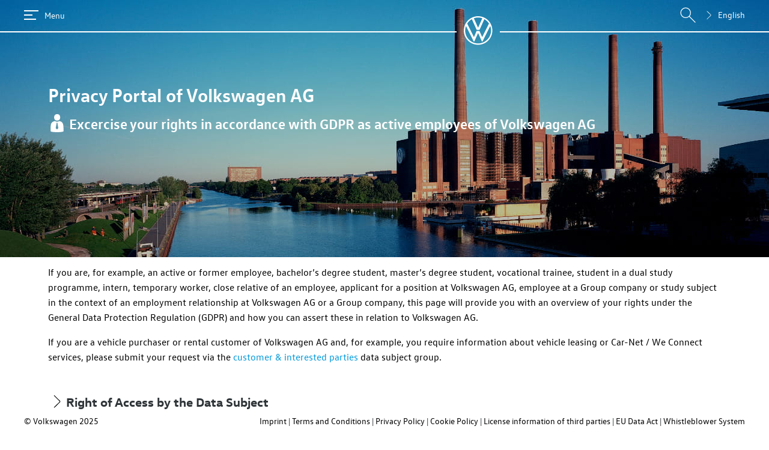

--- FILE ---
content_type: text/html;charset=UTF-8
request_url: https://privacy.volkswagen.com/employees?lang=et-ee
body_size: 80037
content:
<!DOCTYPE html>
<html lang="et"
>











<head>
    <meta http-equiv="Content-Type" content="text/html; charset=UTF-8; X-Content-Type-Options=nosniff"/>
    <meta http-equiv="Content-Security-Policy"
          content="default-src 'self'; style-src 'self' 'unsafe-inline'; script-src 'self' 'unsafe-inline'; font-src 'self' 'unsafe-inline';">
    <meta charset="utf-8">
    <meta name="viewport" content="width=device-width, initial-scale=1">
    <meta http-equiv="X-UA-Compatible" content="IE=edge">
    <meta http-equiv="language" content="et">
    <meta name="app-language" content="et-EE">
    <link rel="apple-touch-icon" sizes="180x180" href="/apple-touch-icon.png">
    <link rel="icon" type="image/png" sizes="32x32" href="/favicon-32x32.png">
    <link rel="shortcut icon" href="/favicon.ico">
    <link rel="icon" type="image/png" sizes="16x16" href="/favicon-16x16.png">
    <link rel="mask-icon" href="/vw_bw.svg" color="#1d1f20">

    <title data-t="#{html.title.layout}">Volkswageni andmekaitseportaal</title>

    <link href="/css/jquery-ui.min.css" rel="stylesheet"/>
    <link href="/css/jquery-ui.structure.min.css" rel="stylesheet"/>
    <link href="/css/jquery-ui.theme.min.css" rel="stylesheet"/>
    <link href="/css/vwa-p.css" rel="stylesheet"/>
    <link href="/css/index.css" rel="stylesheet"/>
    <link href="/css/layout.css" rel="stylesheet"/>
    <link href="/css/bootstrap-grid.css" rel="stylesheet"/>
    <link href="/css/form.css" rel="stylesheet"/>
    <link href="/css/styles.css" rel="stylesheet"/>

    <script src="/js/lib/jquery-3.6.0.min.js"></script>
    <script src="/js/lib/jquery-ui.min.js"></script>
    <script src="/js/lib/babel-polyfill-7_6_0.min.js"></script>

    
</head>
<body
>


    <div class="ihdcc-root info-popup-section">
        <div class="noscript-notification">
            <div class="noscript-notification-wrap">
                <p>
                    <span data-t="#{noscript.joined}">Veebilehe osad ei pruugi olla õigesti kuvatud. See võib olla tingitud sellest, et Javascript on Teie veebilehitsejas inaktiveeritud või Teie veebilehitseja ei ole enam ajakohane või ei ühildu meie veebilehega. Palun aktiveerige Javascript või proovige lehte külastada mõne muu interneti veebilehitsejaga, <span class="ws-nowrap">nt</span> Chrome, Firefox või Safari. Teise võimalusena võtke oma juhtumi osas ühendust <a href="/customers#contact-details">Volkswageni andmekaitsega tegeleva klienditeeninduse meeskonnaga.</a> </span>
                    
                    <div class="ok-btn">
                        <button type="button" class="button button--primary" data-t="#{browser.button.text}">Arusaadav</button>
                    </div>
                </p>
            </div>
        </div>
    </div>
    <div class="relativity-wrap">
        <header class="site-header clearfix" id="site-header">
            <div class="bg"></div>
            <div class="header-inner max-site-width">
                <div class="top">
                    <div class="max-site-width wrapping side-padding">
                        <button class="menu-button" id="menu-button">
                            <svg xmlns="http://www.w3.org/2000/svg" class="menu-burger-icon" viewBox="0 0 24 24" shape-rendering="crispEdges">
                                <path d="M0,20V18H20v2Zm0-7V11H14v2ZM0,6V4H24V6Z" fill="currentColor"></path>
                            </svg>
                            <span data-t="#{sidebar.open.button.title}">Menüü</span>
                        </button>
                        
                        <div id="node-logo" class="logo-wrap">
                            <div class="logo-line"></div>
                            <div class="site-logo">
                                <a href="/">
                                    
    <svg version="1.1"
         xmlns="http://www.w3.org/2000/svg"
         viewBox="25 25 101 101"
         style="width: 72px; height: 48px;" xml:space="preserve">
        <g>
            <path style="fill: #FFFFFF;" id="vw-svg-path" d="M75,120.4c-24.9,0-45.3-20.5-45.3-45.4c0-5.6,1-10.9,2.9-15.9l26.5,53.3c0.3,0.7,0.8,1.3,1.6,1.3
                c0.8,0,1.3-0.6,1.6-1.3l12.2-27.3c0.1-0.3,0.3-0.6,0.6-0.6s0.4,0.3,0.6,0.6l12.2,27.3c0.3,0.7,0.8,1.3,1.6,1.3
                c0.8,0,1.3-0.6,1.6-1.3l26.5-53.3c1.9,5,2.9,10.3,2.9,15.9C120.3,99.9,99.9,120.4,75,120.4z M75,64.7c-0.3,0-0.4-0.3-0.6-0.6
                l-14.2-32c4.6-1.7,9.6-2.6,14.8-2.6c5.2,0,10.2,0.9,14.8,2.6l-14.2,32C75.4,64.5,75.3,64.7,75,64.7z M60.5,97.6
                c-0.3,0-0.4-0.3-0.6-0.6l-23-46.4c4.1-6.3,9.6-11.6,16.3-15.3l16.6,36.9C70,72.8,70.5,73,71,73h8c0.6,0,1-0.1,1.3-0.8l16.6-36.9
                c6.6,3.7,12.2,9,16.3,15.3L90,97c-0.1,0.3-0.3,0.6-0.6,0.6c-0.3,0-0.4-0.3-0.6-0.6l-8.7-19.8c-0.3-0.7-0.7-0.8-1.3-0.8h-8
                c-0.6,0-1,0.1-1.3,0.8L61.1,97C61,97.3,60.8,97.6,60.5,97.6z M75,125c27.7,0,50-22.3,50-50c0-27.7-22.3-50-50-50
                c-27.7,0-50,22.3-50,50C25,102.7,47.3,125,75,125z"></path>
        </g>
    </svg>

                                </a>
                            </div>
                            <div class="logo-line line-short" style="flex-grow: unset;"></div>
                        </div>
                        <span class="grow"></span>
                        <button id="site-search-btn">
                            <svg width="30" height="30" viewBox="0 0 24 24" version="1.1" xmlns="http://www.w3.org/2000/svg">
                                <path d="M22,22 L13.7,13.7 L22,22 Z M15.5,9 C15.6,12.5 12.9,15.4 9.4,15.5 C9.3,15.5 9.1,15.5 9,15.5 C5.4,15.5 2.5,12.6 2.5,9 C2.5,5.4 5.4,2.5 9,2.5 C12.6,2.5 15.5,5.4 15.5,9 C15.5,9 15.5,9 15.5,9 Z" stroke="currentColor" stroke-width="1" fill="none" fill-rule="evenodd"/>
                            </svg>
                        </button>
                        <div class="language-switch">

                            
                                

                                <div class="lang-selector">
                                    <div class="overlay"></div>
                                    
                                    <div class="control">
                                        <svg focusable="false" xmlns="http://www.w3.org/2000/svg" viewBox="0 0 80 80" width="100%" height="100%">
                                            <path d="M25.576,14.914l25.4,24.86c0.578,0.591 0.578,1.549 0,2.14l-25.4,24.86l2.1,2.14l25.4,-24.85c0.862,-0.849 1.348,-2.01 1.348,-3.22c0,-1.21 -0.486,-2.371 -1.348,-3.22l-25.4,-24.85l-2.1,2.14Z"></path>
                                        </svg>
                                        <span class="name"></span>
                                        <select disabled readonly style="display: none">
                                            <option value="BG-BG"
                                                    data-href="/employees?lang=bg-bg">Български</option>
                                            <option value="CS-CZ"
                                                    data-href="/employees?lang=cs-cz">Čeština</option>
                                            <option value="DA-DK"
                                                    data-href="/employees?lang=da-dk">Dansk</option>
                                            <option value="DE-DE"
                                                    data-href="/employees?lang=de-de">Deutsch</option>
                                            <option value="EL-GR"
                                                    data-href="/employees?lang=el-gr">Ελληνικά</option>
                                            <option value="EN-GB"
                                                    data-href="/employees?lang=en-gb">English</option>
                                            <option value="ES-ES"
                                                    data-href="/employees?lang=es-es">Español (España)</option>
                                            <option value="ET-EE"
                                                    data-href="/employees?lang=et-ee"
                                                    selected="selected">Eesti</option>
                                            <option value="FI-FI"
                                                    data-href="/employees?lang=fi-fi">Suomi</option>
                                            <option value="FR-FR"
                                                    data-href="/employees?lang=fr-fr">Français</option>
                                            <option value="HR-HR"
                                                    data-href="/employees?lang=hr-hr">Hrvatski</option>
                                            <option value="HU-HU"
                                                    data-href="/employees?lang=hu-hu">Magyar</option>
                                            <option value="IS-IS"
                                                    data-href="/employees?lang=is-is">Íslenska</option>
                                            <option value="IT-IT"
                                                    data-href="/employees?lang=it-it">Italiano</option>
                                            <option value="LT-LT"
                                                    data-href="/employees?lang=lt-lt">Lietuvių</option>
                                            <option value="LV-LV"
                                                    data-href="/employees?lang=lv-lv">Latviešu</option>
                                            <option value="NL-NL"
                                                    data-href="/employees?lang=nl-nl">Nederlands</option>
                                            <option value="NO-NO"
                                                    data-href="/employees?lang=no-no">Norsk</option>
                                            <option value="PL-PL"
                                                    data-href="/employees?lang=pl-pl">Polski</option>
                                            <option value="PT-PT"
                                                    data-href="/employees?lang=pt-pt">Português (Portugal)</option>
                                            <option value="RO-RO"
                                                    data-href="/employees?lang=ro-ro">Română</option>
                                            <option value="SK-SK"
                                                    data-href="/employees?lang=sk-sk">Slovenčina</option>
                                            <option value="SL-SI"
                                                    data-href="/employees?lang=sl-si">Slovenščina</option>
                                            <option value="SR-LATN-RS"
                                                    data-href="/employees?lang=sr-latn-rs">Srpski (latinica)</option>
                                            <option value="SV-SE"
                                                    data-href="/employees?lang=sv-se">Svenska</option>
                                        </select>
                                    </div>
                                    <ul>
                                        <li>
                                            <a `
                                               href="/employees?lang=bg-bg"
                                            >Български</a>
                                        </li>
                                        <li>
                                            <a `
                                               href="/employees?lang=cs-cz"
                                            >Čeština</a>
                                        </li>
                                        <li>
                                            <a `
                                               href="/employees?lang=da-dk"
                                            >Dansk</a>
                                        </li>
                                        <li>
                                            <a `
                                               href="/employees?lang=de-de"
                                            >Deutsch</a>
                                        </li>
                                        <li>
                                            <a `
                                               href="/employees?lang=el-gr"
                                            >Ελληνικά</a>
                                        </li>
                                        <li>
                                            <a `
                                               href="/employees?lang=en-gb"
                                            >English</a>
                                        </li>
                                        <li>
                                            <a `
                                               href="/employees?lang=es-es"
                                            >Español (España)</a>
                                        </li>
                                        <li>
                                            <a `
                                               href="/employees?lang=et-ee"
                                            >Eesti</a>
                                        </li>
                                        <li>
                                            <a `
                                               href="/employees?lang=fi-fi"
                                            >Suomi</a>
                                        </li>
                                        <li>
                                            <a `
                                               href="/employees?lang=fr-fr"
                                            >Français</a>
                                        </li>
                                        <li>
                                            <a `
                                               href="/employees?lang=hr-hr"
                                            >Hrvatski</a>
                                        </li>
                                        <li>
                                            <a `
                                               href="/employees?lang=hu-hu"
                                            >Magyar</a>
                                        </li>
                                        <li>
                                            <a `
                                               href="/employees?lang=is-is"
                                            >Íslenska</a>
                                        </li>
                                        <li>
                                            <a `
                                               href="/employees?lang=it-it"
                                            >Italiano</a>
                                        </li>
                                        <li>
                                            <a `
                                               href="/employees?lang=lt-lt"
                                            >Lietuvių</a>
                                        </li>
                                        <li>
                                            <a `
                                               href="/employees?lang=lv-lv"
                                            >Latviešu</a>
                                        </li>
                                        <li>
                                            <a `
                                               href="/employees?lang=nl-nl"
                                            >Nederlands</a>
                                        </li>
                                        <li>
                                            <a `
                                               href="/employees?lang=no-no"
                                            >Norsk</a>
                                        </li>
                                        <li>
                                            <a `
                                               href="/employees?lang=pl-pl"
                                            >Polski</a>
                                        </li>
                                        <li>
                                            <a `
                                               href="/employees?lang=pt-pt"
                                            >Português (Portugal)</a>
                                        </li>
                                        <li>
                                            <a `
                                               href="/employees?lang=ro-ro"
                                            >Română</a>
                                        </li>
                                        <li>
                                            <a `
                                               href="/employees?lang=sk-sk"
                                            >Slovenčina</a>
                                        </li>
                                        <li>
                                            <a `
                                               href="/employees?lang=sl-si"
                                            >Slovenščina</a>
                                        </li>
                                        <li>
                                            <a `
                                               href="/employees?lang=sr-latn-rs"
                                            >Srpski (latinica)</a>
                                        </li>
                                        <li>
                                            <a `
                                               href="/employees?lang=sv-se"
                                            >Svenska</a>
                                        </li>
                                    </ul>
                                </div>
                            
                        </div>
                    </div>

                </div>
                <div class="side-padding">
                    <div class="headings">
                        <div class="site-heading heading heading-normal" data-t="#{index.label.block000}"><span class="ws-nowrap">Volkswagen AG</span> andmekaitseportaal</div>
                        <div class="page-heading heading heading-small">

        

        

        <svg class="category-icon" xmlns="http://www.w3.org/2000/svg" viewBox="0 0 43.16 60">
            <path d="M21.83 21.455c6.237 0 10.103-3.867 10.103-10.104C31.933 5.114 29.19 0 21.83 0c-7.485 0-10.104 5.114-10.104 11.351 0 6.237 3.867 10.104 10.104 10.104zM42.91 46.778c-.124-16.092-3.367-22.08-14.345-23.701-1.746 1.372-3.991 2.12-6.735 2.12-2.745 0-5.115-.748-6.736-2.12C3.617 24.449.124 30.312 0 46.528v9.73c0 .873.624 1.621 1.372 1.621 0 0 4.616 2.121 20.333 2.121 15.717 0 20.083-2.12 20.083-2.12.748 0 1.372-.749 1.372-1.622v-6.86-1.373c-.25-.374-.25-.873-.25-1.247zm-20.956 3.617c-.374.374-1.122.374-1.497 0l-3.368-3.867 3.119-18.212h2.37l3.118 18.087z" />
        </svg>

        

        

        

        

        

        

        

        

        

        

        

        

        

        

        

    <span>Teie kui <span class="ws-nowrap">Volkswagen AG</span> ja kontserni kuuluvate ettevõtete töötaja IKÜM-i kohaste õiguste kasutamine</span></div>
                    </div>
                </div>
            </div>
        </header>

        

        <main id="main" class="ihdcc-root">
            <!-- Template container -->
            <div>
                <div>
                    <!-- Content -->
                    <body>
<div class="page max-site-width">
    <div class="wrap">
        <div class="side-padding clearfix">
            <p data-t="#{employees.new.title.text1}">Kui olete <span class=“ws-nowrap“>nt</span> praegune või endine töötaja, bakalaureuseõppe üliõpilane, magistrant, praktikant, kahel erialal õppija, praktikant, ajutine töötaja, töötaja lähisugulane, <span class="ws-nowrap">Volkswagen AG</span>-sse kandideerija, kontserni ettevõtte töötaja või katseajal töötaja töösuhte raames <span class="ws-nowrap">Volkswagen AG</span>-s või kontserni ettevõttes, anname Teile sellel lehel ülevaate Teie õigustest vastavalt isikuandmete kaitse üldmäärusele (DSGVO) ning sellest, kuidas neid <span class="ws-nowrap">Volkswagen AG</span> suhtes teostada saate.</p>
            <p data-t="#{employees.new.title.text2_3.joined}">Kui olete <span class="ws-nowrap">Volkswagen AG</span> sõiduki ostja või rendiklient ja soovite teavet <span class="ws-nowrap">näiteks</span> sõidukite liisingu või Car-Net / We Connect teenuste kohta, esitage palun oma päring <a class="diagram-link" href="/customers">klientide ja huvitatud isikute</a> andmesubjektide rühma kaudu.</p>
            <div class="spacer"></div>
            <div class="spacer"></div>
            <!-- Accordion 1 -->
            <div class="form-part-one">
                <div class="expanding-row ">
                    <div class="grid-cell--12">
                        <div class="accordion-item accordion-wrapper accordion-item--border accordion-item--padding accordion-border-layout accordion-label-index">
                            <input type="checkbox" name="accordion" class="radio--invisible accordion-item__hidden-radio"
                                   id="tile1Accordion" value="demoItem1"/>
                            <label class="accordion-item__label" for="tile1Accordion">
                                <div class="action-icon accordion-item__action-icon action-icon--is-label">
                                <span class="action-icon__label action-icon__label--margin">
                                    <div class="icon icon--size-small icon--icon-name-info accordion-layout icon--icon-name-arrow-right action-icon__icon accordion-item__icon accordion-item__icon--unchecked-right accordion-item__icon--checked-down">
                                        <svg class="icon-document" focusable="false" xmlns="http://www.w3.org/2000/svg"
                                             viewBox="0 0 80 80"
                                             width="100%" height="100%">
                                           <path d="M25.576,14.914l25.4,24.86c0.578,0.591 0.578,1.549 0,2.14l-25.4,24.86l2.1,2.14l25.4,-24.85c0.862,-0.849 1.348,-2.01 1.348,-3.22c0,-1.21 -0.486,-2.371 -1.348,-3.22l-25.4,-24.85l-2.1,2.14Z"></path>
                                        </svg>
                                    </div>
                                    <h2 class="title input-label complex-input-label input-label-accordion-index"
                                        data-t="#{right.initial}">Õigus tutvuda andmetega</h2>
                                </span>
                                </div>
                            </label>
                            <div class="accordion-item-children accordion-children-layout">
                                <p data-t="#{employees.new.accordion1.text0}">Teil on õigus saada meilt teavet oma isikuandmete töötlemise kohta.</p>
                                <p><span class="bold" data-t="#{employees.new.accordion1.text01}">Kuidas saate seda õigust kasutada?</span></p>
                                <p><span class="exercise-root" data-group="ACTIVE_EMPLOYEE" data-t="#{customer.new.exerciseRight.text1_5.joined}">Kasutage päringu esitamiseks meie <a class="exercise-rights-link" href="/request" data-mce-href="../../request">veebivormi</a> või allpool olevaid <a class="diagram-link" href="#contact-details" data-mce-href="#contact-details">kontaktandmeid</a>.</span></p>
                                <p data-t="#{employees.new.accordion1.text4}">Andmetega tutvumise aruande saate ühe kuu jooksul pärast päringu esitamist. Eelkõige antakse teavet teie põhiandmete, andmekategooriate ja <span class="ws-nowrap">Volkswagen AG</span>-ga sõlmitud töösuhte raames toimuvate andmetöötlusprotsesside kohta.</p>
                            </div>
                        </div>
                    </div>
                </div>
            </div>
            <div class="spacer"></div>
            <!-- Accordion 2 -->
            <div class="form-part-one">
                <div class="expanding-row ">
                    <div class="grid-cell--12">
                        <div class="accordion-item accordion-wrapper accordion-item--border accordion-item--padding accordion-border-layout accordion-label-index">
                            <input type="checkbox" name="accordion" class="radio--invisible accordion-item__hidden-radio"
                                   id="tile2Accordion" value="demoItem2"/>
                            <label class="accordion-item__label" for="tile2Accordion">
                                <div class="action-icon accordion-item__action-icon action-icon--is-label">
                                <span class="action-icon__label action-icon__label--margin">
                                    <div class="icon icon--size-small icon--icon-name-info accordion-layout icon--icon-name-arrow-right action-icon__icon accordion-item__icon accordion-item__icon--unchecked-right accordion-item__icon--checked-down">
                                        <svg class="icon-document" focusable="false" xmlns="http://www.w3.org/2000/svg"
                                             viewBox="0 0 80 80"
                                             width="100%" height="100%">
                                           <path d="M25.576,14.914l25.4,24.86c0.578,0.591 0.578,1.549 0,2.14l-25.4,24.86l2.1,2.14l25.4,-24.85c0.862,-0.849 1.348,-2.01 1.348,-3.22c0,-1.21 -0.486,-2.371 -1.348,-3.22l-25.4,-24.85l-2.1,2.14Z"></path>
                                        </svg>
                                    </div>
                                    <h2 class="title input-label complex-input-label input-label-accordion-index"
                                        data-t="#{right.changeRequest}">Õigus andmete parandamisele</h2>
                                </span>
                                </div>
                            </label>
                            <div class="accordion-item-children accordion-children-layout">
                                <p data-t="#{employees.new.accordion2.text}">Teil on õigus nõuda meilt Teid puudutavate valede või mittetäielike andmete parandamist.</p>

                                
                                    <!-- Exercise Rights -->
                                    <p>
                                        <b><span class="exercise-right" data-t="#{exerciseRights.heading}">Kuidas saate seda õigust kasutada?</span></b>
                                        <br>
                                        <span class="exercise-root" data-group="ACTIVE_EMPLOYEE" data-right="CHANGE_REQUEST" data-t="#{customer.new.exerciseRight.text1_5.joined}">Kasutage päringu esitamiseks meie <a class="exercise-rights-link" href="/request" data-mce-href="../../request">veebivormi</a> või allpool olevaid <a class="diagram-link" href="#contact-details" data-mce-href="#contact-details">kontaktandmeid</a>.</span>
                                    </p>
                                    <!-- -->
                                

                                

                            </div>
                        </div>
                    </div>
                </div>
            </div>
            <div class="spacer"></div>
            <!-- Accordion 3 -->
            <div class="form-part-one">
                <div class="expanding-row ">
                    <div class="grid-cell--12">
                        <div class="accordion-item accordion-wrapper accordion-item--border accordion-item--padding accordion-border-layout accordion-label-index">
                            <input type="checkbox" name="accordion" class="radio--invisible accordion-item__hidden-radio"
                                   id="tile3Accordion" value="demoItem3"/>
                            <label class="accordion-item__label" for="tile3Accordion">
                                <div class="action-icon accordion-item__action-icon action-icon--is-label">
                                <span class="action-icon__label action-icon__label--margin">
                                    <div class="icon icon--size-small icon--icon-name-info accordion-layout icon--icon-name-arrow-right action-icon__icon accordion-item__icon accordion-item__icon--unchecked-right accordion-item__icon--checked-down">
                                        <svg class="icon-document" focusable="false" xmlns="http://www.w3.org/2000/svg"
                                             viewBox="0 0 80 80"
                                             width="100%" height="100%">
                                           <path d="M25.576,14.914l25.4,24.86c0.578,0.591 0.578,1.549 0,2.14l-25.4,24.86l2.1,2.14l25.4,-24.85c0.862,-0.849 1.348,-2.01 1.348,-3.22c0,-1.21 -0.486,-2.371 -1.348,-3.22l-25.4,-24.85l-2.1,2.14Z"></path>
                                        </svg>
                                    </div>
                                    <h2 class="title input-label complex-input-label input-label-accordion-index"
                                        data-t="#{right.deletionRequest}">Õigus andmete kustutamisele</h2>
                                </span>
                                </div>
                            </label>
                            <div class="accordion-item-children accordion-children-layout">
                                <p data-t="#{employees.new.accordion3.text}">Teil on õigus isikuandmete kaitse üldmääruse artiklis 17 nimetatud eelduste esinemise korral nõuda oma andmete kustutamist. Selle kohaselt võite näiteks nõuda oma andmete kustutamist, kui need pole enam vajalikud eesmärkidel, milleks neid koguti. Peale selle võite nõuda kustutamist, kui me töötleme Teie andmeid Teie nõusoleku alusel ja Te tühistate selle nõusoleku.</p>
                                
                                    <!-- Exercise Rights -->
                                    <p>
                                        <b><span class="exercise-right" data-t="#{exerciseRights.heading}">Kuidas saate seda õigust kasutada?</span></b>
                                        <br>
                                        <span class="exercise-root" data-group="ACTIVE_EMPLOYEE" data-right="DELETION_REQUEST" data-t="#{customer.new.exerciseRight.text1_5.joined}">Kasutage päringu esitamiseks meie <a class="exercise-rights-link" href="/request" data-mce-href="../../request">veebivormi</a> või allpool olevaid <a class="diagram-link" href="#contact-details" data-mce-href="#contact-details">kontaktandmeid</a>.</span>
                                    </p>
                                    <!-- -->
                                
                                
                            </div>
                        </div>
                    </div>
                </div>
            </div>
            <div class="spacer"></div>
            <!-- Accordion 4 -->
            <div class="form-part-one">
                <div class="expanding-row ">
                    <div class="grid-cell--12">
                        <div class="accordion-item accordion-wrapper accordion-item--border accordion-item--padding accordion-border-layout accordion-label-index">
                            <input type="checkbox" name="accordion" class="radio--invisible accordion-item__hidden-radio"
                                   id="tile4Accordion" value="demoItem4"/>
                            <label class="accordion-item__label" for="tile4Accordion">
                                <div class="action-icon accordion-item__action-icon action-icon--is-label">
                                <span class="action-icon__label action-icon__label--margin">
                                    <div class="icon icon--size-small icon--icon-name-info accordion-layout icon--icon-name-arrow-right action-icon__icon accordion-item__icon accordion-item__icon--unchecked-right accordion-item__icon--checked-down">
                                        <svg class="icon-document" focusable="false" xmlns="http://www.w3.org/2000/svg"
                                             viewBox="0 0 80 80"
                                             width="100%" height="100%">
                                           <path d="M25.576,14.914l25.4,24.86c0.578,0.591 0.578,1.549 0,2.14l-25.4,24.86l2.1,2.14l25.4,-24.85c0.862,-0.849 1.348,-2.01 1.348,-3.22c0,-1.21 -0.486,-2.371 -1.348,-3.22l-25.4,-24.85l-2.1,2.14Z"></path>
                                        </svg>
                                    </div>
                                    <h2 class="title input-label complex-input-label input-label-accordion-index"
                                        data-t="#{right.limitationRequest}">Õigus isikuandmete töötlemise piiramisele</h2>
                                </span>
                                </div>
                            </label>
                            <div class="accordion-item-children accordion-children-layout">
                                <p data-t="#{employees.new.accordion4.text}">Teil on õigus nõuda oma isikuandmete töötlemise piiramist, kui isikuandmete kaitse üldmääruse artikli 18 tingimused on täidetud. See on näiteks nii, kui Te vaidlustate oma andmete õigsuse. Andmete õigsuse kontrollimise ajaks võite siis nõuda töötlemise piirangut.</p>

                                
                                    <!-- Exercise Rights -->
                                    <p>
                                        <b><span class="exercise-right" data-t="#{exerciseRights.heading}">Kuidas saate seda õigust kasutada?</span></b>
                                        <br>
                                        <span class="exercise-root" data-group="ACTIVE_EMPLOYEE" data-right="LIMITATION_REQUEST" data-t="#{customer.new.exerciseRight.text1_5.joined}">Kasutage päringu esitamiseks meie <a class="exercise-rights-link" href="/request" data-mce-href="../../request">veebivormi</a> või allpool olevaid <a class="diagram-link" href="#contact-details" data-mce-href="#contact-details">kontaktandmeid</a>.</span>
                                    </p>
                                    <!-- -->
                                
                                
                            </div>
                        </div>
                    </div>
                </div>
            </div>
            <div class="spacer"></div>
            <!-- Accordion 5 -->
            <div class="form-part-one">
                <div class="expanding-row ">
                    <div class="grid-cell--12">
                        <div class="accordion-item accordion-wrapper accordion-item--border accordion-item--padding accordion-border-layout accordion-label-index">
                            <input type="checkbox" name="accordion" class="radio--invisible accordion-item__hidden-radio"
                                   id="tile5Accordion" value="demoItem5"/>
                            <label class="accordion-item__label" for="tile5Accordion">
                                <div class="action-icon accordion-item__action-icon action-icon--is-label">
                                <span class="action-icon__label action-icon__label--margin">
                                    <div class="icon icon--size-small icon--icon-name-info accordion-layout icon--icon-name-arrow-right action-icon__icon accordion-item__icon accordion-item__icon--unchecked-right accordion-item__icon--checked-down">
                                        <svg class="icon-document" focusable="false" xmlns="http://www.w3.org/2000/svg"
                                             viewBox="0 0 80 80"
                                             width="100%" height="100%">
                                           <path d="M25.576,14.914l25.4,24.86c0.578,0.591 0.578,1.549 0,2.14l-25.4,24.86l2.1,2.14l25.4,-24.85c0.862,-0.849 1.348,-2.01 1.348,-3.22c0,-1.21 -0.486,-2.371 -1.348,-3.22l-25.4,-24.85l-2.1,2.14Z"></path>
                                        </svg>
                                    </div>
                                    <h2 class="title input-label complex-input-label input-label-accordion-index"
                                        data-t="#{right.toObject}">Õigus esitada vastuväiteid</h2>
                                </span>
                                </div>
                            </label>
                            <div class="accordion-item-children accordion-children-layout">
                                <p data-t="#{employees.new.accordion5.text}">Kui töötlemine toimub <span class="ws-nowrap">Volkswagen AG</span> või kolmanda isiku õigustatud huvi alusel või on avalikes huvides või avaliku võimu teostamiseks, on Teil õigus esitada vastuväiteid oma andmete töötlemisele konkreetselt Teie olukorraga seotud põhjustel. Vastuväidete esitamise korral palume, et jagaksite meiega oma andmete töötlemise vaidlustamise põhjuseid. <br>Seejuures on Teil õigus vaidlustada andmete töötlemine otseturunduse eesmärgil. See kehtib ka profiilianalüüsi kohta, kui see on seotud otseturundusega.</p>

                                
                                    <!-- Exercise Rights -->
                                    <p>
                                        <b><span class="exercise-right" data-t="#{exerciseRights.heading}">Kuidas saate seda õigust kasutada?</span></b>
                                        <br>
                                        <span class="exercise-root" data-group="ACTIVE_EMPLOYEE" data-right="RIGHTS_TO_OBJECT" data-t="#{customer.new.exerciseRight.text1_5.joined}">Kasutage päringu esitamiseks meie <a class="exercise-rights-link" href="/request" data-mce-href="../../request">veebivormi</a> või allpool olevaid <a class="diagram-link" href="#contact-details" data-mce-href="#contact-details">kontaktandmeid</a>.</span>
                                    </p>
                                    <!-- -->
                                
                                
                            </div>
                        </div>
                    </div>
                </div>
            </div>
            <div class="spacer"></div>
            <!-- Accordion 6 -->
            <div class="form-part-one">
                <div class="expanding-row ">
                    <div class="grid-cell--12">
                        <div class="accordion-item accordion-wrapper accordion-item--border accordion-item--padding accordion-border-layout accordion-label-index">
                            <input type="checkbox" name="accordion" class="radio--invisible accordion-item__hidden-radio"
                                   id="tile6Accordion" value="demoItem6"/>
                            <label class="accordion-item__label" for="tile6Accordion">
                                <div class="action-icon accordion-item__action-icon action-icon--is-label">
                                <span class="action-icon__label action-icon__label--margin">
                                    <div class="icon icon--size-small icon--icon-name-info accordion-layout icon--icon-name-arrow-right action-icon__icon accordion-item__icon accordion-item__icon--unchecked-right accordion-item__icon--checked-down">
                                        <svg class="icon-document" focusable="false" xmlns="http://www.w3.org/2000/svg"
                                             viewBox="0 0 80 80"
                                             width="100%" height="100%">
                                           <path d="M25.576,14.914l25.4,24.86c0.578,0.591 0.578,1.549 0,2.14l-25.4,24.86l2.1,2.14l25.4,-24.85c0.862,-0.849 1.348,-2.01 1.348,-3.22c0,-1.21 -0.486,-2.371 -1.348,-3.22l-25.4,-24.85l-2.1,2.14Z"></path>
                                        </svg>
                                    </div>
                                    <h2 class="title input-label complex-input-label input-label-accordion-index"
                                        data-t="#{right.toDataTransferability}">Õigus andmeid üle kanda</h2>
                                </span>
                                </div>
                            </label>
                            <div class="accordion-item-children accordion-children-layout">
                                <p data-t="#{employees.new.accordion6.text}">Kui andmetöötlus põhineb nõusolekul või lepingu täitmisel ja see toimub lisaks automaatse töötlemise abil, on Teil isikuandmete kaitse üldmääruse artikli 20 kohaselt õigus saada oma andmed struktureeritud, üldkasutatavas vormingus ning masinloetaval kujul ning edastada need mõnele teisele andmete töötlejale.</p>

                                
                                    <!-- Exercise Rights -->
                                    <p>
                                        <b><span class="exercise-right" data-t="#{exerciseRights.heading}">Kuidas saate seda õigust kasutada?</span></b>
                                        <br>
                                        <span class="exercise-root" data-group="ACTIVE_EMPLOYEE" data-right="RIGHTS_TO_DATA_TRANSFERABILITY" data-t="#{customer.new.exerciseRight.text1_5.joined}">Kasutage päringu esitamiseks meie <a class="exercise-rights-link" href="/request" data-mce-href="../../request">veebivormi</a> või allpool olevaid <a class="diagram-link" href="#contact-details" data-mce-href="#contact-details">kontaktandmeid</a>.</span>
                                    </p>
                                    <!-- -->
                                
                                
                            </div>
                        </div>
                    </div>
                </div>
            </div>
            <div class="spacer"></div>
            <!-- Accordion 7 -->
            <div class="form-part-one">
                <div class="expanding-row ">
                    <div class="grid-cell--12">
                        <div class="accordion-item accordion-wrapper accordion-item--border accordion-item--padding accordion-border-layout accordion-label-index">
                            <input type="checkbox" name="accordion" class="radio--invisible accordion-item__hidden-radio"
                                   id="tile7Accordion" value="demoItem7"/>
                            <label class="accordion-item__label" for="tile7Accordion">
                                <div class="action-icon accordion-item__action-icon action-icon--is-label">
                                <span class="action-icon__label action-icon__label--margin">
                                    <div class="icon icon--size-small icon--icon-name-info accordion-layout icon--icon-name-arrow-right action-icon__icon accordion-item__icon accordion-item__icon--unchecked-right accordion-item__icon--checked-down">
                                        <svg class="icon-document" focusable="false" xmlns="http://www.w3.org/2000/svg"
                                             viewBox="0 0 80 80"
                                             width="100%" height="100%">
                                           <path d="M25.576,14.914l25.4,24.86c0.578,0.591 0.578,1.549 0,2.14l-25.4,24.86l2.1,2.14l25.4,-24.85c0.862,-0.849 1.348,-2.01 1.348,-3.22c0,-1.21 -0.486,-2.371 -1.348,-3.22l-25.4,-24.85l-2.1,2.14Z"></path>
                                        </svg>
                                    </div>
                                    <h2 class="title input-label complex-input-label input-label-accordion-index"
                                        data-t="#{right.ofRevocation}">Tühistamisõigus</h2>
                                </span>
                                </div>
                            </label>
                            <div class="accordion-item-children accordion-children-layout">
                                <p data-t="#{employees.new.accordion7.text}">Kui andmete töötlemine põhineb nõusolekul, on Teil õigus andmete töötlemiseks antud nõusolek etteulatuvalt igal ajal tasuta tagasi võtta.</p>

                                
                                    <!-- Exercise Rights -->
                                    <p>
                                        <b><span class="exercise-right" data-t="#{exerciseRights.heading}">Kuidas saate seda õigust kasutada?</span></b>
                                        <br>
                                        <span class="exercise-root" data-group="ACTIVE_EMPLOYEE" data-right="RIGHTS_OF_REVOCATION" data-t="#{customer.new.exerciseRight.text1_5.joined}">Kasutage päringu esitamiseks meie <a class="exercise-rights-link" href="/request" data-mce-href="../../request">veebivormi</a> või allpool olevaid <a class="diagram-link" href="#contact-details" data-mce-href="#contact-details">kontaktandmeid</a>.</span>
                                    </p>
                                    <!-- -->
                                
                                
                            </div>
                        </div>
                    </div>
                </div>
            </div>
            <div class="spacer"></div>
            <!-- Accordion 8 -->
            <div class="form-part-one">
                <div class="expanding-row ">
                    <div class="grid-cell--12">
                        <div class="accordion-item accordion-wrapper accordion-item--border accordion-item--padding accordion-border-layout accordion-label-index">
                            <input type="checkbox" name="accordion" class="radio--invisible accordion-item__hidden-radio"
                                   id="tile8Accordion" value="demoItem8"/>
                            <label class="accordion-item__label" for="tile8Accordion">
                                <div class="action-icon accordion-item__action-icon action-icon--is-label">
                                <span class="action-icon__label action-icon__label--margin">
                                    <div class="icon icon--size-small icon--icon-name-info accordion-layout icon--icon-name-arrow-right action-icon__icon accordion-item__icon accordion-item__icon--unchecked-right accordion-item__icon--checked-down">
                                        <svg class="icon-document" focusable="false" xmlns="http://www.w3.org/2000/svg"
                                             viewBox="0 0 80 80"
                                             width="100%" height="100%">
                                           <path d="M25.576,14.914l25.4,24.86c0.578,0.591 0.578,1.549 0,2.14l-25.4,24.86l2.1,2.14l25.4,-24.85c0.862,-0.849 1.348,-2.01 1.348,-3.22c0,-1.21 -0.486,-2.371 -1.348,-3.22l-25.4,-24.85l-2.1,2.14Z"></path>
                                        </svg>
                                    </div>
                                    <h2 class="title input-label complex-input-label input-label-accordion-index"
                                        data-t="#{right.toComplain}">Õigus esitada kaebusi</h2>
                                </span>
                                </div>
                            </label>
                            <div class="accordion-item-children accordion-children-layout">
                                <p data-t="#{employees.new.accordion8.text}">Lisaks on Teil õigus esitada järelevalveasutusele (<span class="ws-nowrap">nt</span> Alam-Saksi andmekaitseametnikud) kaebus oma isikuandmete meiepoolse töötlemise kohta. Kõigil muudel juhtudel võite oma nõuded esitada tsiviilkohtusse.</p>
                            </div>
                        </div>
                    </div>
                </div>
            </div>
        </div>
    </div>
</div>

<!-- Contact -->

<div class="spacer"></div>
<div class="contact-details-wrap">
    <div class="max-site-width">
        <div class="wrap">
            <div class="side-padding">
                <a id="contact-details"></a>
                <p class="bold" data-t="#{employees.new.contactDetails.title}">Teie kontaktisik: <span class="ws-nowrap">Volkswagen AG</span> töötajate andmekaitsebüroo</p>
				<div class="contact-detail-container">
					<div class="contact-detail-labels">
						<span data-t="#{employees.new.contactDetails.address}">Postiaadress:</span>
						<span>&nbsp;</span>
						<span>&nbsp;</span>
						<span>&nbsp;</span>
						<span>&nbsp;</span>
						<span data-t="#{global.email}">E-post:</span>
					</div>
					<div class="contact-detail-data">
						<span class="contact-detail-xs-label" data-t="#{employees.new.contactDetails.address}">Postiaadress:</span>
						<span data-t="#{employees.new.contactDetails.address.text1}"><span class="ws-nowrap">Volkswagen AG</span></span>
						<span data-t="#{employees.new.contactDetails.address.text2}">Brieffach 1862</span>
						<span data-t="#{employees.new.contactDetails.address.text3}">Berliner Ring 2</span>
						<span data-t="#{employees.new.contactDetails.address.text4}">38440 WOLFSBURG<br>SAKSAMAA</span>

						<span class="contact-detail-xs-label" data-t="#{global.email}">E-post:</span>
                        <a class="diagram-link" href="mailto:dsgvo-beschaeftigtendaten@volkswagen.de" data-t="#{employees.new.contactDetails.email.text1}">dsgvo-beschaeftigtendaten@volkswagen.de</a>
                    </div>
				</div>
            </div>
        </div>
    </div>
</div>
</body>
                </div>
            </div>
        </main>

    </div>


    <div class="ihdcc-root">
        <!-- Footer -->
        <div class="site-footer" id="site-footer">
            
                <div class="max-site-width">
                    <div class=" side-padding footer-font footer-flex">
                        <div class="copyright-text">
                            <label>© Volkswagen </label>
                            <label>2025</label>
                        </div>
                        <div class="legals">
                            <p class="legal-element">
                                <a class="inline-link legal-url-first footer-link footer-font"
                                   href="/imprint"
                                   data-t="#{footer.legal}">Impressum</a>
                            </p>
                            <p class="legal-element">
                                <a class="inline-link footer-link footer-font" href="/legal/terms-of-use"
                                   data-t="#{footer.termsOfUse}">Kasutustingimused</a>
                            </p>
                            <p class="legal-element">
                                <a class="inline-link footer-link footer-font"
                                   href="/legal/data-protection"
                                   data-t="#{footer.dataProtection}">Andmekaitse deklaratsioon</a>
                            </p>
                            <p class="legal-element">
                                <a class="inline-link footer-link footer-font" href="/legal/cookie-policy"
                                   data-t="#{footer.cookiePolicy}">Küpsiste juhis</a>
                            </p>
                            <p class="legal-element">
                                <a class="inline-link footer-link footer-font"
                                   href="/legal/license-information"
                                   data-t="#{footer.license}">Kolmandaid osapooli puudutav litsentsiteave</a>
                            </p>
                            <!--new link-->
                            
                            <p class="legal-element">
                                <a class="inline-link footer-link footer-font"
                                   href="https://www.volkswagen.ee/et/eu-data-act.html"
                                   data-t="#{eudataact.footer}">EU Data Act</a>
                            </p>
                            <p class="legal-element">
                                <a class="inline-link footer-link footer-font"
                                   href="https://www.volkswagen-group.com/en/our-whistleblower-system-16041"
                                   data-t="#{whistleblowersystem.footer}">Rikkumisest teatajate süsteem</a>
                            </p>
                        </div>
                    </div>
                </div>
            
            
        </div>

    </div>

    <aside id="sidebar">
        <div class="close-sidebar-wrap">
            <button class="close-sidebar-button" id="close-sidebar">
                <svg viewBox="0 0 24 24" fill="currentColor" role="img" class="menu-cross-icon">
                    <path d="M20.956 3.985l-.942-.941L12 11.059 3.985 3.044l-.941.941L11.059 12l-8.015 8.015.941.941L12 12.941l8.014 8.015.942-.941L12.941 12z"></path>
                </svg>
                <span data-t="#{sidebar.close.button.title}">Menüü sulgemine</span>
            </button>
        </div>
        <div class="sidebar-menu-wrap">
            <ul class="sidebar-menu">

                <!-- Webform -->
                <li class="sidebar-item">
                    <a href="/request" class="sidebar-link">
                        

        <svg class="category-icon" xmlns="http://www.w3.org/2000/svg" viewBox="0 0 72.573 60">
            <path d="M71.452 18.05l-1.12-1.12c-1.494-1.494-3.983-1.619-5.602-.125l-1.493 1.494c1.12.373 2.24.996 3.112 1.867l1.618 1.618a9.515 9.515 0 011.867 3.237l1.618-1.494c1.494-1.37 1.494-3.859 0-5.477zM65.975 23.776l-1.618-1.618c-.872-.872-1.992-1.37-3.237-1.37h-.373L32.49 48.672l-3.984 8.838c-.498.996.498 1.992 1.618 1.619l8.963-3.735L67.22 27.76a4.459 4.459 0 00-1.245-3.983z" />
            <path d="M20.29 60H1.867C.871 60 0 59.129 0 58.133v-3.735c0-.996.871-1.867 1.867-1.867H20.29c.996 0 1.868.871 1.868 1.867v3.735c0 .996-.872 1.867-1.868 1.867zM64.606 7.469c.996 0 1.867-.871 1.867-1.867V1.867C66.473.871 65.602 0 64.606 0H1.867C.871 0 0 .871 0 1.867v3.735c0 .996.871 1.867 1.867 1.867zM1.867 17.552H46.93c.996 0 1.868.871 1.868 1.867v3.735c0 .995-.872 1.867-1.868 1.867H1.867C.871 25.02 0 24.149 0 23.154v-3.735c0-1.12.871-1.867 1.867-1.867zM29.129 42.448H1.867C.871 42.448 0 41.577 0 40.581v-3.735c0-.995.871-1.867 1.867-1.867H29.13c.995 0 1.867.872 1.867 1.867v3.735c0 .996-.872 1.867-1.867 1.867z" />
        </svg>

        

        

        

        

        

        

        

        

        

        

        

        

        

        

        

        

        

    
                        <span data-t="#{navigation.request.label}">Veebivorm</span>
                    </a>
                </li>

                <!-- Customer and Interested parties -->
                <li class="sidebar-item">
                    <a href="/customers" class="sidebar-link">
                        

        

        <svg class="category-icon" xmlns="http://www.w3.org/2000/svg" viewBox="0 0 43.035 60">
            <path d="M21.83 21.455c6.237 0 10.103-3.867 10.103-10.104C31.933 5.114 29.19 0 21.83 0c-7.485 0-10.104 5.114-10.104 11.351.124 6.237 3.867 10.104 10.104 10.104zM43.035 46.778c-.124-16.092-3.492-22.08-14.47-23.701-1.746 1.372-3.991 2.12-6.735 2.12-2.745 0-5.115-.748-6.736-2.12C3.617 24.449.124 30.312 0 46.528v9.729c0 .874.624 1.622 1.372 1.622 0 0 4.616 2.121 20.333 2.121 15.717 0 20.083-2.12 20.083-2.12.748 0 1.247-.749 1.247-1.622v-6.86-2.62z" />
        </svg>

        

        

        

        

        

        

        

        

        

        

        

        

        

        

        

        

    
                        <span>
                            <span data-t="#{navigation.customer.label}">Kliendid ja</span>
                            <span data-t="#{navigation.customer.label2}">Huvitatud osapooled</span>
                            <span data-t="#{navigation.customer.label3}"></span>
                        </span>
                    </a>
                </li>

                <!-- Large customer -->
                <li class="sidebar-item">
                    <a href="/majorcustomers" class="sidebar-link">
                        

        

        

        

        

        

        <svg class="category-icon" xmlns="http://www.w3.org/2000/svg" viewBox="0 0 82.085 60">
            <path d="M56.876 26.585c0-1.49-2.856-2.235-4.47-2.235-.25 0-.498 0-.622.124-.62.124-.62 1.242-.62 1.987-.125-.124-.249-.373-.249-.497v.497c-.248-.373-.373-.621-.373-.745l-4.718-9.066a1.714 1.714 0 00-.373-.496c-.62-.621-1.987-1.863-16.765-1.863s-16.02 1.242-16.64 1.863c-.124.124-.249.372-.373.496l-4.719 9.066-.869 1.614v-.497l-.248.497c0-.745.124-2.111-.621-2.36-.124 0-.249 0-.497-.124C2.98 24.971 0 25.592 0 27.206c0 1.738 3.105 1.987 4.346 1.987h.497l-.248.497c-.497.869-.87 1.366-1.366 2.11-1.863 2.857-2.111 4.223-2.111 4.223S.869 47.572.869 47.82v9.687c0 .62.497.993.994.993h5.712c.621 0 .994-.497.994-.993v-4.223H49.176v4.223c0 .62.497.993.994.993h5.712c.621 0 .994-.497.994-.993v-9.81l-.373-11.55s-.248-1.366-2.11-4.222c-.498-.745-.87-1.242-1.367-2.111 0 0-.248-.497-.62-1.118h.372c1.117-.124 4.098-.372 4.098-2.111zm-45.948 0l3.85-7.451c1.242-.373 5.34-.745 13.908-.745 8.072 0 12.543.372 13.909.745l3.85 7.451c.248.62-.125 1.242-.746 1.242H11.673c-.745 0-1.117-.745-.745-1.242zm.745 15.523l-7.7-1.242s-.496-2.235.622-4.843c1.242-2.608 9.562 2.36 9.562 2.36l1.366 3.104zm16.64.248a2.491 2.491 0 01-2.483-2.483 2.491 2.491 0 012.484-2.484 2.491 2.491 0 012.483 2.484c0 1.366-.993 2.483-2.483 2.483zm23.844-6.333c1.242 2.608.62 4.843.62 4.843l-7.699 1.242-3.85-.621 1.367-3.105c.124 0 8.444-4.967 9.562-2.36z"/>
            <path d="M81.464 23.232s-.248-1.366-2.111-4.222c-.497-.745-.87-1.242-1.366-2.111 0 0-.248-.497-.621-1.118.87 0 4.719 0 4.719-1.987 0-1.863-4.346-2.484-5.34-2.235-.62.124-.62 1.242-.62 1.987-.25-.373-.373-.621-.373-.745l-4.844-8.942a1.714 1.714 0 00-.372-.496C69.915 2.742 68.549 1.5 53.647 1.5S37.503 2.742 36.758 3.363c-.124.124-.248.372-.372.496l-3.353 6.582c1.738 0 3.228.124 4.594.124l2.112-4.222c1.241-.372 5.34-.745 13.908-.745 8.072 0 12.543.373 13.909.745l3.85 7.451c.248.621-.125 1.242-.746 1.242H49.55l2.856 5.464h.124c4.098 0 8.32 1.987 8.32 5.96a4.973 4.973 0 01-1.49 3.602c-.248.248-.62.497-.993.745 1.49 2.36 1.863 3.85 1.863 4.47v.498l.124 4.594H73.64v4.223c0 .62.496.993.993.993h5.96c.622 0 .994-.497.994-.993V34.78zm-3.601 4.967l-7.7 1.242-3.85-.62 1.367-3.105s8.32-4.968 9.562-2.36c1.242 2.484.62 4.843.62 4.843z"/>
        </svg>

        

        

        

        

        

        

        

        

        

        

        

        

    
                        <span data-t="#{navigation.large.customer.label1_3.joined}">Sõidukipargi ja suurkliendid</span>
                    </a>
                </li>

                <!-- Suppliers -->
                <li class="sidebar-item">
                    <a href="/suppliers" class="sidebar-link">
                        

        

        

        

        <svg class="category-icon" xmlns="http://www.w3.org/2000/svg" viewBox="25 40 96.2 60">
            <path d="M118.725 65.828l-.198-3.058-2.266-10.768a7.205 7.205 0 00-1.1-2.266 3.575 3.575 0 00-1.782-.737H64.026a40.873 40.873 0 00-6.798.946 32.602 32.602 0 00-4.4 2.464L40.861 61.89l-.792.198-11.923 5.027-1.771 2.068-.286 3.552-.792.88L25 80.721l.495 1.177 2.365 1.188h3.85l3.596.792a7.272 7.272 0 0014.541-.297h45.636a7.293 7.293 0 1014.399-1.683H121.2v-2.662l-1.474-1.87z"/>
        </svg>

        

        

        

        

        

        

        

        

        

        

        

        

        

        

    
                        <span data-t="#{navigation.supplier.label}">Tarnijad ja teenusepakkujad</span>
                    </a>
                </li>

                <!-- Employees -->
                <li class="sidebar-item">
                    <a href="/employees" class="sidebar-link">
                        

        

        

        <svg class="category-icon" xmlns="http://www.w3.org/2000/svg" viewBox="0 0 43.16 60">
            <path d="M21.83 21.455c6.237 0 10.103-3.867 10.103-10.104C31.933 5.114 29.19 0 21.83 0c-7.485 0-10.104 5.114-10.104 11.351 0 6.237 3.867 10.104 10.104 10.104zM42.91 46.778c-.124-16.092-3.367-22.08-14.345-23.701-1.746 1.372-3.991 2.12-6.735 2.12-2.745 0-5.115-.748-6.736-2.12C3.617 24.449.124 30.312 0 46.528v9.73c0 .873.624 1.621 1.372 1.621 0 0 4.616 2.121 20.333 2.121 15.717 0 20.083-2.12 20.083-2.12.748 0 1.372-.749 1.372-1.622v-6.86-1.373c-.25-.374-.25-.873-.25-1.247zm-20.956 3.617c-.374.374-1.122.374-1.497 0l-3.368-3.867 3.119-18.212h2.37l3.118 18.087z" />
        </svg>

        

        

        

        

        

        

        

        

        

        

        

        

        

        

        

    
                        <span data-t="#{navigation.employee.label}"><p><span class="ws-nowrap">Volkswagen AG</span> ja kontserni kuuluvate <br>ettevõtete töötajad</p></span>
                    </a>
                </li>

                <li class="sidebar-item"><!-- Wholesales -->
                    <a href="/trade" class="sidebar-link">
                        

        

        

        

        

        

        

        <svg class="category-icon" xmlns="http://www.w3.org/2000/svg" viewBox="0 0 66.532 60">
            <path d="M61.935 9.92l-3.991-1.09-1.09-3.87L60.848.968 59.879 0h-.242c-1.935 0-3.87.726-5.202 2.177-1.935 1.936-2.66 4.96-1.693 7.621l-7.5 7.38-3.508 3.507-3.75 3.75c-.968.968-1.089 2.662 0 3.63l.363.604c.968.968 2.661 1.09 3.629 0l2.903-2.903 3.145-3.145 8.71-8.71a7.362 7.362 0 007.62-1.572c1.452-1.452 2.178-3.387 2.178-5.444l-.967-.968z" />
            <path d="M56.855 37.379c-.484-1.573-1.21-3.024-2.178-4.234-.483-.726-.846-1.21-1.451-2.056L52.62 30l-1.33-2.177c-.243-.363-.364-.605-.364-.726l-.846-1.694-2.42 2.42-2.903 3.024a5.914 5.914 0 01-8.347 0l-.484-.484c-.362-.363-.604-.726-.846-1.089H11.855a.827.827 0 01-.847-.847c0-.12 0-.242.121-.362l3.75-7.259a66.678 66.678 0 0113.911-.725c3.75 0 6.775.12 8.952.242l1.935-1.936 2.178-2.177c-4.234-.484-8.589-.605-12.944-.605-15 0-16.33 1.21-16.935 1.814-.121.121-.363.363-.363.605l-4.718 9.194-.968 1.693c0-.726 0-2.177-.604-2.42C4.718 26.25 0 26.735 0 28.67c0 2.178 4.839 1.936 4.839 1.936l-.242.484c-.484.846-.847 1.33-1.452 2.056-.968 1.21-1.693 2.661-2.177 4.234 0 0-.242 11.613-.242 11.855v9.193c0 .847.726 1.573 1.572 1.573H7.38c.847 0 1.573-.726 1.573-1.573v-3.629h40.282v3.63c0 .846.726 1.572 1.572 1.572h4.84c.846 0 1.572-.726 1.572-1.573v-4.475-4.84zM11.734 43.79l-7.742-1.33c-.242-1.694-.121-3.387.605-4.96 1.21-2.661 9.556 2.42 9.556 2.42l1.33 3.145zm16.814.121c-1.451 0-2.54-1.21-2.54-2.661 0-1.452 1.21-2.54 2.661-2.54 1.331 0 2.42 1.088 2.54 2.54 0 1.573-1.088 2.661-2.66 2.661.12 0 .12 0 0 0zm24.678-1.451l-7.742 1.33-3.75-.605 1.33-3.145s8.347-5.08 9.557-2.419a7.345 7.345 0 01.605 4.839z" />
            <path d="M65.927 5.806L61.935 9.92l-3.991-1.088-1.09-3.871L60.848.968 59.879 0h-.242c-1.935 0-3.87.726-5.202 2.177-1.935 1.936-2.66 4.96-1.693 7.621l-7.5 7.38-3.508 3.507-3.75 3.75c-.968.968-1.089 2.662 0 3.63l.363.604c.968.968 2.661 1.09 3.629 0l2.903-2.903 3.145-3.145 8.71-8.71a7.362 7.362 0 007.62-1.572c1.452-1.452 2.178-3.387 2.178-5.444z" />
        </svg>

        

        

        

        

        

        

        

        

        

        

        

    
                        <span data-t="#{navigation.trade.label1_2.joined}">Hulgi- ja jaekaubandus</span>
                    </a>
                </li>

                <li class="sidebar-item"><!-- Others -->
                    <a href="/other" class="sidebar-link">
                        

        

        

        

        

        

        

        

        

        

        

        

        

        

        

        

        

        

        <svg class="category-icon" xmlns="http://www.w3.org/2000/svg" viewBox="13 10 48 55">
            <g>
                <g>
                    <path d="M45.6,58h-4.7h-3v-3v-5v-3h3h4.7v-4.7v-3h3h3.9c-1.6-4.6-4.6-6.7-10.1-7.5c-1.4,1.1-3.2,1.7-5.4,1.7 c-2.2,0-4.1-0.6-5.4-1.7c-9.2,1.1-11.9,5.8-12.1,18.8c0,0.4,0,0.9,0,1.4v0.9v5.6c0,0.7,0.5,1.3,1.1,1.3c0,0,3.7,1.7,16.3,1.7 c3.6,0,6.5-0.1,8.8-0.4V58z"/>
                </g>
                <g>
                    <polygon points="53.7,62.7 53.7,55 61.4,55 61.4,50 53.7,50 53.7,42.3 48.7,42.3 48.7,50 41,50 41,55 48.7,55 48.7,62.7"/>
                </g>
                <path d="M37.1,30.5c5,0,8.1-3.1,8.1-8.1c0-5-2.2-9.1-8.1-9.1c-6,0-8.1,4.1-8.1,9.1C29.1,27.4,32.1,30.5,37.1,30.5z"/>
            </g>
        </svg>

    
                        <span data-t="#{navigation.download.label1}">Muu</span>
                    </a>
                </li>

                <li class="sidebar-item"><!-- Download -->
                    <a href="/download" class="sidebar-link">
                        

        

        

        

        

        

        

        

        <svg class="category-icon" xmlns="http://www.w3.org/2000/svg" viewBox="0 0 57.57 60">
            <path d="M56.469 35.956h-6.033c-.724 0-1.207.483-1.207 1.207v.603c0 4.344-.241 10.256-2.172 12.187-1.81 1.69-7.119 1.69-14.479 1.69h-7.48c-7.361 0-12.67.12-14.48-1.69-1.93-1.93-2.172-7.843-2.172-12.187v-.603c0-.724-.603-1.207-1.206-1.207H1.207C.483 35.956 0 36.44 0 37.163v.603c0 8.085.845 14.359 4.585 18.1 4.223 4.222 10.739 4.222 20.512 4.102h10.256c8.205 0 13.755-.362 17.616-4.103 3.861-3.74 4.585-10.014 4.585-18.099v-.603c.121-.724-.482-1.207-1.085-1.207z" />
            <path d="M27.872 37.766c.483.604 1.328.604 1.81 0L43.68 21.477c.603-.724.12-1.689-.845-1.689h-7.963l-.966-18.34C33.905.603 33.181 0 32.457 0h-7.24c-.844 0-1.447.603-1.568 1.448l-.844 18.34H14.72c-.844 0-1.327 1.086-.844 1.69z" />
        </svg>

        

        

        

        

        

        

        

        

        

        

    
                        <span data-t="#{navigation.download.label1}">Allalaadimise väli</span>
                    </a>
                </li>


                

                <li class="sidebar-item"><!-- Privacy policy -->
                    <a href="/privacy-policy" class="sidebar-link">
                        

        

        

        

        

        

        

        

        

        

        

        

        

        

        

        <svg class="category-icon" xmlns="http://www.w3.org/2000/svg" viewBox="0 0 50 53">
            <g>
                <path d="M49.48,1.5c0,-0.823 -0.677,-1.5 -1.5,-1.5l-37.48,0c-1.371,0 -2.5,1.129 -2.5,2.5c0,1.371 1.129,2.5 2.5,2.5l34,0l0,37.41c0,1.371 1.129,2.5 2.5,2.5c1.371,0 2.5,-1.129 2.5,-2.5l0,-40.91l-0.02,0Z"></path>
                <g>
                    <path d="M22.25,29.09l-3.39,-1.41c-0.564,0.475 -0.881,1.183 -0.86,1.92c-0.056,1.032 0.609,1.976 1.6,2.27l3.3,1.38c0.534,-0.462 0.841,-1.134 0.84,-1.84c0.05,-1.01 -0.551,-1.946 -1.49,-2.32Z"></path>
                    <path d="M39.97,7.91l-38.47,0c-0.823,0 -1.5,0.677 -1.5,1.5l0.06,42c0,0.823 0.677,1.5 1.5,1.5l38.41,0c0.823,0 1.5,-0.677 1.5,-1.5l0,-42c0,-0.823 -0.677,-1.5 -1.5,-1.5Zm-12.23,30.59c0,3.71 -3,5.91 -7.09,5.91c-2.403,-0.023 -4.768,-0.601 -6.91,-1.69l1.31,-3.46c1.677,1.026 3.578,1.63 5.54,1.76c2,0 3,-0.86 3,-2c0,-0.9 -0.42,-1.7 -2.24,-2.43l-3.36,-1.34c-2.43,-1 -4,-2.46 -4,-4.8c0.031,-1.643 1.023,-3.124 2.53,-3.78l0,-0.04c-1.524,-0.942 -2.476,-2.59 -2.53,-4.38c0,-3.42 2.53,-5.86 7,-5.86c2.027,-0.052 4.04,0.351 5.89,1.18l-1.14,3.3c-1.48,-0.712 -3.098,-1.094 -4.74,-1.12c-2,0 -2.88,1.09 -2.88,2.11c0,0.86 0.38,1.7 2,2.3l2.78,1.06c3.36,1.28 4.8,2.91 4.8,5.25c0,1.44 -1.12,2.72 -2.56,3.84l0,0.1c1.534,0.799 2.528,2.362 2.6,4.09Z"></path>
                </g>
            </g>
        </svg>

        

        

        

    
                        <span data-t="#{navigation.privacyPolicy.label}">Volkswagen AG privaatsuspoliitika</span>
                    </a>
                </li>

                <li class="sidebar-item"><!-- Meldeprozess -->
                    <a href="/reporting-process" class="sidebar-link">
                        

        

        

        

        

        

        

        

        

        

        

        

        

        

        

        

        <svg class="category-icon" xmlns="http://www.w3.org/2000/svg" viewBox="0 0 80 80">
            <path d="M65.9,21.3c-1.4-2.6-5-8-10.1-7.5C48,14.6,39.3,22,30.3,31c-9.1,9-16.6,17.6-17.4,25.3
	c-0.6,5.5,6,9.2,8.3,10.3c0.4,0.2,0.9,0.1,1.2-0.3l7.5-10c0.2-0.3,0.2-0.7-0.1-1c-1.7-1.7-2-2.4-2.3-3.8c-0.8-3.6,2.8-8.5,8.9-14.6
	c6.1-6,11.7-9.4,14.7-8.8c1.4,0.3,2.6,1.1,3.9,2.3c0.3,0.3,0.7,0.3,1,0.1l9.4-7C66.1,23,66.3,22.1,65.9,21.3z" />
        </svg>

        

        

    
                        <span data-t="#{navigation.meldeprozess.label}">Teade andmekaitsealasest rikkumisest</span>
                    </a>
                </li>

                
            </ul>
        </div>

        
            <div class="side-padding footer-font sidebar-footer footer-flex">
                <div class="grid-cell--12 grid-cell--from-l--3 grid-cell--from-m--3 grid-cell--from-xl-3">
                    <div class="copyright-text">
                        <label>© Volkswagen </label>
                        <label>2025</label>
                    </div>
                </div>
                <div class="legals grid-cell--12 grid-cell--from-m--9 grid-cell--from-l--9 grid-cell--from-xl-9">
                    <p class="legal-element sidebar-legal-element">
                        <a class="inline-link legal-url-first sidebar-footer-link footer-font"
                           href="/imprint"
                           data-t="#{footer.legal}">Impressum</a>
                    </p>
                    <p class="legal-element sidebar-legal-element">
                        <a class="inline-link sidebar-footer-link footer-font" href="/legal/terms-of-use"
                           data-t="#{footer.termsOfUse}">Kasutustingimused</a>
                    </p>
                    <p class="legal-element sidebar-legal-element">
                        <a class="inline-link sidebar-footer-link footer-font"
                           href="/legal/data-protection"
                           data-t="#{footer.dataProtection}">Andmekaitse deklaratsioon</a>
                    </p>
                    <p class="legal-element sidebar-legal-element">
                        <a class="inline-link sidebar-footer-link footer-font" href="/legal/cookie-policy"
                           data-t="#{footer.cookiePolicy}">Küpsiste juhis</a>
                    </p>
                    <p class="legal-element sidebar-legal-element">
                        <a class="inline-link sidebar-footer-link footer-font"
                           href="/legal/license-information"
                           data-t="#{footer.license}">Kolmandaid osapooli puudutav litsentsiteave</a>
                    </p>
                    <p class="legal-element sidebar-legal-element">
                        <a class="inline-link sidebar-footer-link footer-font"
                           href="https://www.volkswagen-group.com/en/our-whistleblower-system-16041"
                           data-t="#{whistleblowersystem.footer}">Rikkumisest teatajate süsteem</a>
                    </p>
                </div>
            </div>
        
        

    </aside>
    <div class="sidebar-outer-area"></div>

    <div id="external-link-layer" class="external-link-layer" style="display: none;"></div>
    <div id="external-link-box" style="display: none;" data-whitelist="vwid.vwgroup.io,volkswagen-carnet.com,vwgroupsupply.com,vwgroup.io,identity.vwgroup.io,volkswagen-group.com,myserveprod.service-now.com,iserve.vw.vwg,identity-sandbox.vwgroup.io,iserve.volkswagen.de">
        <div class="ihdcc-root">
            <div class="external-link-box-position">
                <div class="side-padding">
                    <div class="external-link-box-layout grid-cell--12 offset-cell--from-m-1 grid-cell--from-m-10 offset-cell--from-m-1">
                        <div class="side-padding external-link-box-color">
                            <div class="external-link-box-text-color grid-cell--12 offset-cell--from-m-1 grid-cell--from-m-10 offset-cell--from-m-1">
                                <h3 class="external-link-box-header" data-t="#{external.link.header}">Oluline juhis</h3>
                                <button class="external-link-exit-button action-icon disclaimer-with-layer-lightbox-button lightbox-button"
                                        type="button" onclick="closeExternalLinkLayer()">
                                    <div class="action-icon__layout-container">
                                        <div class="icon icon--size-small-to-medium icon--background-black icon--background-circle icon--icon-white icon--icon-name-close-small action-icon__icon">
                                            <svg class="icon-document" focusable="false" xmlns="http://www.w3.org/2000/svg"
                                                 viewBox="0 0 40 40"
                                                 width="100%" height="100%">
                                                <path id="icon-path"
                                                      d="M29.8 26.9l-6.7-6.8 6.6-7c.3-.3.2-.8 0-1.1L28 10.3c-.3-.3-.8-.3-1.1 0L20 17.1l-6.9-6.7c-.3-.3-.8-.3-1.1 0L10.3 12c-.3.3-.3.8 0 1.1l6.6 7-6.7 6.8c-.3.3-.3.8 0 1.1l1.7 1.7c.3.3.8.3 1.1 0l7-6.6 7 6.6c.3.3.8.2 1.1 0l1.7-1.7c.3-.3.3-.8 0-1.1z"></path>
                                            </svg>
                                        </div>
                                    </div>
                                </button>
                            </div>
                        </div>
                        <div class="side-padding external-link-box-border"></div>
                        <div class="side-padding external-link-box-content">
                            <div class="external-link-box-body-text grid-cell--12 offset-cell--from-m-1 grid-cell--from-m-10 offset-cell--from-m-1">
                                <p data-t="#{external.link.body.text}">Kui klõpsate sellel lingil, lahkute <span class="ws-nowrap">Volkswagen AG</span> veebilehelt. <span class="ws-nowrap">Volkswagen AG</span> ei toeta lingi kaudu kättesaadavaid kolmandate isikute veebilehti ega vastuta nende sisu eest. Volkswagen ei saa mõjutada seda, milliseid andmeid Teilt neil lehtedel kogutakse, salvestatakse või töödeldakse. Täpsemat teavet selle kohta leiate välise veebilehe pakkuja andmekaitsedeklaratsioonist.</p>
                            </div>
                            <div class="external-link-box-body-button grid-cell--12 offset-cell--from-m-1 grid-cell--from-m-10 offset-cell--from-m-1">
                                <button id="external-link-button" class="external-link-button button button--primary"
                                        type="button" data-t="#{external.link.button.text}">Edasi välisele veebisaidile</button>
                            </div>
                        </div>
                    </div>
                </div>
            </div>
        </div>
    </div>

    <script type="text/javascript">
        var SEARCH_TPL = "<div id='search-box'>";
        SEARCH_TPL += "<form spellcheck='false' autocomplete='on' class='search-form'>";
        SEARCH_TPL += "<div class='query-wrap'>";
        SEARCH_TPL += "<input type='text' autocomplete='on' name='query' id='query' required minlength='3' placeholder='" + String("Kuidas saame Teid aidata?") + "'/>";
        SEARCH_TPL += "<button class='submit' type='submit'><svg width='24' height='24' viewBox='0 0 24 24'><path d='M22,22 L13.7,13.7 L22,22 Z M15.5,9 C15.6,12.5 12.9,15.4 9.4,15.5 C9.3,15.5 9.1,15.5 9,15.5 C5.4,15.5 2.5,12.6 2.5,9 C2.5,5.4 5.4,2.5 9,2.5 C12.6,2.5 15.5,5.4 15.5,9 C15.5,9 15.5,9 15.5,9 Z' stroke='currentColor' stroke-width='1' fill='none'></path></svg></button>";
        SEARCH_TPL += "<button class='reset hidden' type='reset'><svg width='24' height='24' viewBox='0 0 24 24' fill='currentColor' role='img'><path d='M20.956 3.985l-.942-.941L12 11.059 3.985 3.044l-.941.941L11.059 12l-8.015 8.015.941.941L12 12.941l8.014 8.015.942-.941L12.941 12z'></path></svg></button>";
        SEARCH_TPL += "</div>";
        SEARCH_TPL += "<div id='container'></div>";
        SEARCH_TPL += "<div class='output'>";
        SEARCH_TPL += "</div>";
        SEARCH_TPL += "<button type='button' class='close-search'>";
        SEARCH_TPL += "<svg width='30' height='30' viewBox='0 0 24 24' fill='currentColor' role='img'><path d='M20.956 3.985l-.942-.941L12 11.059 3.985 3.044l-.941.941L11.059 12l-8.015 8.015.941.941L12 12.941l8.014 8.015.942-.941L12.941 12z'></path></svg>";
        SEARCH_TPL += "<span data-t='#{search.close}'>" + String("Otsingu sulgemine") +"</span>";
        SEARCH_TPL += "</button>";
        SEARCH_TPL += "</form>";
        SEARCH_TPL += "</div>";
    </script>

    <div class="scripts">
        <noscript>
            <link href="/css/noscript.css" rel="stylesheet"/>
        </noscript>
        <script type="text/javascript">
            var SEARCH_NO_RESULTS = "Tulemusi ei leitud";
            var SEARCH_FOUND_RESULTS = "Leitud tulemused";
            var SEARCH_START_TEXT =    "Start site";
            var selectedLanguage = "et";

            window.WEEKDAYS = {
                monday: "Esmasp\u00E4ev",
                tuesday: "Teisip\u00E4ev",
                wednesday: "Kolmap\u00E4ev",
                thursday: "Neljap\u00E4ev",
                friday: "Reede",
                saturday: "Laup\u00E4ev",
                sunday: "P\u00FChap\u00E4ev",
            };
            window.WEEKDAYS_SHORT = {
                monday: "E",
                tuesday: "T",
                wednesday: "K",
                thursday: "N",
                friday: "R",
                saturday: "L",
                sunday: "P",
            };
            window.MONTHS = {
                january: "Jaanuar",
                february: "Veebruar",
                march: "M\u00E4rts",
                april: "Aprill",
                may: "Mai",
                june: "Juuni",
                july: "Juuli",
                august: "August",
                september: "September",
                october: "Oktoober",
                november: "November",
                december: "Detsember",
            };
        </script>

        <script src="/js/bundle/externalLinkLayer.min.js"></script>
        <script src="/js/bundle/sidebar.min.js"></script>
        <script src="/js/bundle/maxlength.min.js"></script>
        <script src="/js/bundle/scripts.min.js"></script>
        <script src="/js/bundle/search.min.js"></script>
    </div>
</body>
</html>

--- FILE ---
content_type: text/html;charset=UTF-8
request_url: https://privacy.volkswagen.com/employees?lang=en-US%40posix
body_size: 80339
content:
<!DOCTYPE html>
<html lang="en"
>











<head>
    <meta http-equiv="Content-Type" content="text/html; charset=UTF-8; X-Content-Type-Options=nosniff"/>
    <meta http-equiv="Content-Security-Policy"
          content="default-src 'self'; style-src 'self' 'unsafe-inline'; script-src 'self' 'unsafe-inline'; font-src 'self' 'unsafe-inline';">
    <meta charset="utf-8">
    <meta name="viewport" content="width=device-width, initial-scale=1">
    <meta http-equiv="X-UA-Compatible" content="IE=edge">
    <meta http-equiv="language" content="en">
    <meta name="app-language" content="en-GB">
    <link rel="apple-touch-icon" sizes="180x180" href="/apple-touch-icon.png">
    <link rel="icon" type="image/png" sizes="32x32" href="/favicon-32x32.png">
    <link rel="shortcut icon" href="/favicon.ico">
    <link rel="icon" type="image/png" sizes="16x16" href="/favicon-16x16.png">
    <link rel="mask-icon" href="/vw_bw.svg" color="#1d1f20">

    <title data-t="#{html.title.layout}">Volkswagen Privacy Portal</title>

    <link href="/css/jquery-ui.min.css" rel="stylesheet"/>
    <link href="/css/jquery-ui.structure.min.css" rel="stylesheet"/>
    <link href="/css/jquery-ui.theme.min.css" rel="stylesheet"/>
    <link href="/css/vwa-p.css" rel="stylesheet"/>
    <link href="/css/index.css" rel="stylesheet"/>
    <link href="/css/layout.css" rel="stylesheet"/>
    <link href="/css/bootstrap-grid.css" rel="stylesheet"/>
    <link href="/css/form.css" rel="stylesheet"/>
    <link href="/css/styles.css" rel="stylesheet"/>

    <script src="/js/lib/jquery-3.6.0.min.js"></script>
    <script src="/js/lib/jquery-ui.min.js"></script>
    <script src="/js/lib/babel-polyfill-7_6_0.min.js"></script>

    
</head>
<body
>


    <div class="ihdcc-root info-popup-section">
        <div class="noscript-notification">
            <div class="noscript-notification-wrap">
                <p>
                    <span data-t="#{noscript.joined}">Parts of the website may not be displayed correctly. This could be because Javascript has been deactivated in your browser or your internet browser is no longer up-to-date or not compatible with our site. Please activate Javascript or try to access the page with another internet browser, e.g. Chrome, Firefox or Safari. Alternatively, please contact the <a href="/customers#contact-details">Volkswagen Customer Care - Privacy Team</a> with your request.</span>
                    
                    <div class="ok-btn">
                        <button type="button" class="button button--primary" data-t="#{browser.button.text}">Got it</button>
                    </div>
                </p>
            </div>
        </div>
    </div>
    <div class="relativity-wrap">
        <header class="site-header clearfix" id="site-header">
            <div class="bg"></div>
            <div class="header-inner max-site-width">
                <div class="top">
                    <div class="max-site-width wrapping side-padding">
                        <button class="menu-button" id="menu-button">
                            <svg xmlns="http://www.w3.org/2000/svg" class="menu-burger-icon" viewBox="0 0 24 24" shape-rendering="crispEdges">
                                <path d="M0,20V18H20v2Zm0-7V11H14v2ZM0,6V4H24V6Z" fill="currentColor"></path>
                            </svg>
                            <span data-t="#{sidebar.open.button.title}">Menu</span>
                        </button>
                        
                        <div id="node-logo" class="logo-wrap">
                            <div class="logo-line"></div>
                            <div class="site-logo">
                                <a href="/">
                                    
    <svg version="1.1"
         xmlns="http://www.w3.org/2000/svg"
         viewBox="25 25 101 101"
         style="width: 72px; height: 48px;" xml:space="preserve">
        <g>
            <path style="fill: #FFFFFF;" id="vw-svg-path" d="M75,120.4c-24.9,0-45.3-20.5-45.3-45.4c0-5.6,1-10.9,2.9-15.9l26.5,53.3c0.3,0.7,0.8,1.3,1.6,1.3
                c0.8,0,1.3-0.6,1.6-1.3l12.2-27.3c0.1-0.3,0.3-0.6,0.6-0.6s0.4,0.3,0.6,0.6l12.2,27.3c0.3,0.7,0.8,1.3,1.6,1.3
                c0.8,0,1.3-0.6,1.6-1.3l26.5-53.3c1.9,5,2.9,10.3,2.9,15.9C120.3,99.9,99.9,120.4,75,120.4z M75,64.7c-0.3,0-0.4-0.3-0.6-0.6
                l-14.2-32c4.6-1.7,9.6-2.6,14.8-2.6c5.2,0,10.2,0.9,14.8,2.6l-14.2,32C75.4,64.5,75.3,64.7,75,64.7z M60.5,97.6
                c-0.3,0-0.4-0.3-0.6-0.6l-23-46.4c4.1-6.3,9.6-11.6,16.3-15.3l16.6,36.9C70,72.8,70.5,73,71,73h8c0.6,0,1-0.1,1.3-0.8l16.6-36.9
                c6.6,3.7,12.2,9,16.3,15.3L90,97c-0.1,0.3-0.3,0.6-0.6,0.6c-0.3,0-0.4-0.3-0.6-0.6l-8.7-19.8c-0.3-0.7-0.7-0.8-1.3-0.8h-8
                c-0.6,0-1,0.1-1.3,0.8L61.1,97C61,97.3,60.8,97.6,60.5,97.6z M75,125c27.7,0,50-22.3,50-50c0-27.7-22.3-50-50-50
                c-27.7,0-50,22.3-50,50C25,102.7,47.3,125,75,125z"></path>
        </g>
    </svg>

                                </a>
                            </div>
                            <div class="logo-line line-short" style="flex-grow: unset;"></div>
                        </div>
                        <span class="grow"></span>
                        <button id="site-search-btn">
                            <svg width="30" height="30" viewBox="0 0 24 24" version="1.1" xmlns="http://www.w3.org/2000/svg">
                                <path d="M22,22 L13.7,13.7 L22,22 Z M15.5,9 C15.6,12.5 12.9,15.4 9.4,15.5 C9.3,15.5 9.1,15.5 9,15.5 C5.4,15.5 2.5,12.6 2.5,9 C2.5,5.4 5.4,2.5 9,2.5 C12.6,2.5 15.5,5.4 15.5,9 C15.5,9 15.5,9 15.5,9 Z" stroke="currentColor" stroke-width="1" fill="none" fill-rule="evenodd"/>
                            </svg>
                        </button>
                        <div class="language-switch">

                            
                                

                                <div class="lang-selector">
                                    <div class="overlay"></div>
                                    
                                    <div class="control">
                                        <svg focusable="false" xmlns="http://www.w3.org/2000/svg" viewBox="0 0 80 80" width="100%" height="100%">
                                            <path d="M25.576,14.914l25.4,24.86c0.578,0.591 0.578,1.549 0,2.14l-25.4,24.86l2.1,2.14l25.4,-24.85c0.862,-0.849 1.348,-2.01 1.348,-3.22c0,-1.21 -0.486,-2.371 -1.348,-3.22l-25.4,-24.85l-2.1,2.14Z"></path>
                                        </svg>
                                        <span class="name"></span>
                                        <select disabled readonly style="display: none">
                                            <option value="BG-BG"
                                                    data-href="/employees?lang=bg-bg">Български</option>
                                            <option value="CS-CZ"
                                                    data-href="/employees?lang=cs-cz">Čeština</option>
                                            <option value="DA-DK"
                                                    data-href="/employees?lang=da-dk">Dansk</option>
                                            <option value="DE-DE"
                                                    data-href="/employees?lang=de-de">Deutsch</option>
                                            <option value="EL-GR"
                                                    data-href="/employees?lang=el-gr">Ελληνικά</option>
                                            <option value="EN-GB"
                                                    data-href="/employees?lang=en-gb"
                                                    selected="selected">English</option>
                                            <option value="ES-ES"
                                                    data-href="/employees?lang=es-es">Español (España)</option>
                                            <option value="ET-EE"
                                                    data-href="/employees?lang=et-ee">Eesti</option>
                                            <option value="FI-FI"
                                                    data-href="/employees?lang=fi-fi">Suomi</option>
                                            <option value="FR-FR"
                                                    data-href="/employees?lang=fr-fr">Français</option>
                                            <option value="HR-HR"
                                                    data-href="/employees?lang=hr-hr">Hrvatski</option>
                                            <option value="HU-HU"
                                                    data-href="/employees?lang=hu-hu">Magyar</option>
                                            <option value="IS-IS"
                                                    data-href="/employees?lang=is-is">Íslenska</option>
                                            <option value="IT-IT"
                                                    data-href="/employees?lang=it-it">Italiano</option>
                                            <option value="LT-LT"
                                                    data-href="/employees?lang=lt-lt">Lietuvių</option>
                                            <option value="LV-LV"
                                                    data-href="/employees?lang=lv-lv">Latviešu</option>
                                            <option value="NL-NL"
                                                    data-href="/employees?lang=nl-nl">Nederlands</option>
                                            <option value="NO-NO"
                                                    data-href="/employees?lang=no-no">Norsk</option>
                                            <option value="PL-PL"
                                                    data-href="/employees?lang=pl-pl">Polski</option>
                                            <option value="PT-PT"
                                                    data-href="/employees?lang=pt-pt">Português (Portugal)</option>
                                            <option value="RO-RO"
                                                    data-href="/employees?lang=ro-ro">Română</option>
                                            <option value="SK-SK"
                                                    data-href="/employees?lang=sk-sk">Slovenčina</option>
                                            <option value="SL-SI"
                                                    data-href="/employees?lang=sl-si">Slovenščina</option>
                                            <option value="SR-LATN-RS"
                                                    data-href="/employees?lang=sr-latn-rs">Srpski (latinica)</option>
                                            <option value="SV-SE"
                                                    data-href="/employees?lang=sv-se">Svenska</option>
                                        </select>
                                    </div>
                                    <ul>
                                        <li>
                                            <a `
                                               href="/employees?lang=bg-bg"
                                            >Български</a>
                                        </li>
                                        <li>
                                            <a `
                                               href="/employees?lang=cs-cz"
                                            >Čeština</a>
                                        </li>
                                        <li>
                                            <a `
                                               href="/employees?lang=da-dk"
                                            >Dansk</a>
                                        </li>
                                        <li>
                                            <a `
                                               href="/employees?lang=de-de"
                                            >Deutsch</a>
                                        </li>
                                        <li>
                                            <a `
                                               href="/employees?lang=el-gr"
                                            >Ελληνικά</a>
                                        </li>
                                        <li>
                                            <a `
                                               href="/employees?lang=en-gb"
                                            >English</a>
                                        </li>
                                        <li>
                                            <a `
                                               href="/employees?lang=es-es"
                                            >Español (España)</a>
                                        </li>
                                        <li>
                                            <a `
                                               href="/employees?lang=et-ee"
                                            >Eesti</a>
                                        </li>
                                        <li>
                                            <a `
                                               href="/employees?lang=fi-fi"
                                            >Suomi</a>
                                        </li>
                                        <li>
                                            <a `
                                               href="/employees?lang=fr-fr"
                                            >Français</a>
                                        </li>
                                        <li>
                                            <a `
                                               href="/employees?lang=hr-hr"
                                            >Hrvatski</a>
                                        </li>
                                        <li>
                                            <a `
                                               href="/employees?lang=hu-hu"
                                            >Magyar</a>
                                        </li>
                                        <li>
                                            <a `
                                               href="/employees?lang=is-is"
                                            >Íslenska</a>
                                        </li>
                                        <li>
                                            <a `
                                               href="/employees?lang=it-it"
                                            >Italiano</a>
                                        </li>
                                        <li>
                                            <a `
                                               href="/employees?lang=lt-lt"
                                            >Lietuvių</a>
                                        </li>
                                        <li>
                                            <a `
                                               href="/employees?lang=lv-lv"
                                            >Latviešu</a>
                                        </li>
                                        <li>
                                            <a `
                                               href="/employees?lang=nl-nl"
                                            >Nederlands</a>
                                        </li>
                                        <li>
                                            <a `
                                               href="/employees?lang=no-no"
                                            >Norsk</a>
                                        </li>
                                        <li>
                                            <a `
                                               href="/employees?lang=pl-pl"
                                            >Polski</a>
                                        </li>
                                        <li>
                                            <a `
                                               href="/employees?lang=pt-pt"
                                            >Português (Portugal)</a>
                                        </li>
                                        <li>
                                            <a `
                                               href="/employees?lang=ro-ro"
                                            >Română</a>
                                        </li>
                                        <li>
                                            <a `
                                               href="/employees?lang=sk-sk"
                                            >Slovenčina</a>
                                        </li>
                                        <li>
                                            <a `
                                               href="/employees?lang=sl-si"
                                            >Slovenščina</a>
                                        </li>
                                        <li>
                                            <a `
                                               href="/employees?lang=sr-latn-rs"
                                            >Srpski (latinica)</a>
                                        </li>
                                        <li>
                                            <a `
                                               href="/employees?lang=sv-se"
                                            >Svenska</a>
                                        </li>
                                    </ul>
                                </div>
                            
                        </div>
                    </div>

                </div>
                <div class="side-padding">
                    <div class="headings">
                        <div class="site-heading heading heading-normal" data-t="#{index.label.block000}">Privacy Portal of <span class="ws-nowrap">Volkswagen AG</span></div>
                        <div class="page-heading heading heading-small">

        

        

        <svg class="category-icon" xmlns="http://www.w3.org/2000/svg" viewBox="0 0 43.16 60">
            <path d="M21.83 21.455c6.237 0 10.103-3.867 10.103-10.104C31.933 5.114 29.19 0 21.83 0c-7.485 0-10.104 5.114-10.104 11.351 0 6.237 3.867 10.104 10.104 10.104zM42.91 46.778c-.124-16.092-3.367-22.08-14.345-23.701-1.746 1.372-3.991 2.12-6.735 2.12-2.745 0-5.115-.748-6.736-2.12C3.617 24.449.124 30.312 0 46.528v9.73c0 .873.624 1.621 1.372 1.621 0 0 4.616 2.121 20.333 2.121 15.717 0 20.083-2.12 20.083-2.12.748 0 1.372-.749 1.372-1.622v-6.86-1.373c-.25-.374-.25-.873-.25-1.247zm-20.956 3.617c-.374.374-1.122.374-1.497 0l-3.368-3.867 3.119-18.212h2.37l3.118 18.087z" />
        </svg>

        

        

        

        

        

        

        

        

        

        

        

        

        

        

        

    <span>Excercise your rights in accordance with GDPR as active employees of <span class="ws-nowrap">Volkswagen AG</span></span></div>
                    </div>
                </div>
            </div>
        </header>

        

        <main id="main" class="ihdcc-root">
            <!-- Template container -->
            <div>
                <div>
                    <!-- Content -->
                    <body>
<div class="page max-site-width">
    <div class="wrap">
        <div class="side-padding clearfix">
            <p data-t="#{employees.new.title.text1}">If you are, <span class="ws-nowrap">for example</span>, an active or former employee, bachelor’s degree student, master’s degree student, vocational trainee, student in a dual study programme, intern, temporary worker, close relative of an employee, applicant for a position at <span class="ws-nowrap">Volkswagen AG</span>, employee at a Group company or study subject in the context of an employment relationship at <span class="ws-nowrap">Volkswagen AG</span> or a Group company, this page will provide you with an overview of your rights under the General Data Protection Regulation (GDPR) and how you can assert these in relation to <span class="ws-nowrap">Volkswagen AG</span>.</p>
            <p data-t="#{employees.new.title.text2_3.joined}"><span>If you are a vehicle purchaser or rental customer of <span class="ws-nowrap">Volkswagen AG</span> and, for example, you require information about vehicle leasing or Car-Net / <span class="ws-nowrap">We Connect</span> services, please submit your request via the </span><a class="diagram-link" href="../../customers" data-mce-href="../../customers">customer & interested parties</a><span> data subject group.</span></p>
            <div class="spacer"></div>
            <div class="spacer"></div>
            <!-- Accordion 1 -->
            <div class="form-part-one">
                <div class="expanding-row ">
                    <div class="grid-cell--12">
                        <div class="accordion-item accordion-wrapper accordion-item--border accordion-item--padding accordion-border-layout accordion-label-index">
                            <input type="checkbox" name="accordion" class="radio--invisible accordion-item__hidden-radio"
                                   id="tile1Accordion" value="demoItem1"/>
                            <label class="accordion-item__label" for="tile1Accordion">
                                <div class="action-icon accordion-item__action-icon action-icon--is-label">
                                <span class="action-icon__label action-icon__label--margin">
                                    <div class="icon icon--size-small icon--icon-name-info accordion-layout icon--icon-name-arrow-right action-icon__icon accordion-item__icon accordion-item__icon--unchecked-right accordion-item__icon--checked-down">
                                        <svg class="icon-document" focusable="false" xmlns="http://www.w3.org/2000/svg"
                                             viewBox="0 0 80 80"
                                             width="100%" height="100%">
                                           <path d="M25.576,14.914l25.4,24.86c0.578,0.591 0.578,1.549 0,2.14l-25.4,24.86l2.1,2.14l25.4,-24.85c0.862,-0.849 1.348,-2.01 1.348,-3.22c0,-1.21 -0.486,-2.371 -1.348,-3.22l-25.4,-24.85l-2.1,2.14Z"></path>
                                        </svg>
                                    </div>
                                    <h2 class="title input-label complex-input-label input-label-accordion-index"
                                        data-t="#{right.initial}">Right of Access by the Data Subject</h2>
                                </span>
                                </div>
                            </label>
                            <div class="accordion-item-children accordion-children-layout">
                                <p data-t="#{employees.new.accordion1.text0}">You shall have the right to obtain information regarding the processing of your personal data.</p>
                                <p><span class="bold" data-t="#{employees.new.accordion1.text01}">How can you exercise this right?</span></p>
                                <p><span class="exercise-root" data-group="ACTIVE_EMPLOYEE" data-t="#{customer.new.exerciseRight.text1_5.joined}">For your request please use our <a class="exercise-rights-link" href="/request" data-mce-href="../../request">web form</a> or the <a class="diagram-link" href="#contact-details" data-mce-href="#contact-details">contact details</a> below.</span></p>
                                <p data-t="#{employees.new.accordion1.text4}"><span>You will receive the information report by post within one month of submitting the request. In particular, the information issued will concern your basic data, data categories and data processing methods in the context of your employment relationship with <span class="ws-nowrap">Volkswagen AG</span>.</span></p>
                            </div>
                        </div>
                    </div>
                </div>
            </div>
            <div class="spacer"></div>
            <!-- Accordion 2 -->
            <div class="form-part-one">
                <div class="expanding-row ">
                    <div class="grid-cell--12">
                        <div class="accordion-item accordion-wrapper accordion-item--border accordion-item--padding accordion-border-layout accordion-label-index">
                            <input type="checkbox" name="accordion" class="radio--invisible accordion-item__hidden-radio"
                                   id="tile2Accordion" value="demoItem2"/>
                            <label class="accordion-item__label" for="tile2Accordion">
                                <div class="action-icon accordion-item__action-icon action-icon--is-label">
                                <span class="action-icon__label action-icon__label--margin">
                                    <div class="icon icon--size-small icon--icon-name-info accordion-layout icon--icon-name-arrow-right action-icon__icon accordion-item__icon accordion-item__icon--unchecked-right accordion-item__icon--checked-down">
                                        <svg class="icon-document" focusable="false" xmlns="http://www.w3.org/2000/svg"
                                             viewBox="0 0 80 80"
                                             width="100%" height="100%">
                                           <path d="M25.576,14.914l25.4,24.86c0.578,0.591 0.578,1.549 0,2.14l-25.4,24.86l2.1,2.14l25.4,-24.85c0.862,-0.849 1.348,-2.01 1.348,-3.22c0,-1.21 -0.486,-2.371 -1.348,-3.22l-25.4,-24.85l-2.1,2.14Z"></path>
                                        </svg>
                                    </div>
                                    <h2 class="title input-label complex-input-label input-label-accordion-index"
                                        data-t="#{right.changeRequest}">Right to Rectification</h2>
                                </span>
                                </div>
                            </label>
                            <div class="accordion-item-children accordion-children-layout">
                                <p data-t="#{employees.new.accordion2.text}">You shall have the right to demand that we correct your personal data, which are incorrect and/or incomplete.</p>

                                
                                    <!-- Exercise Rights -->
                                    <p>
                                        <b><span class="exercise-right" data-t="#{exerciseRights.heading}">How can you exercise this right?</span></b>
                                        <br>
                                        <span class="exercise-root" data-group="ACTIVE_EMPLOYEE" data-right="CHANGE_REQUEST" data-t="#{customer.new.exerciseRight.text1_5.joined}">For your request please use our <a class="exercise-rights-link" href="/request" data-mce-href="../../request">web form</a> or the <a class="diagram-link" href="#contact-details" data-mce-href="#contact-details">contact details</a> below.</span>
                                    </p>
                                    <!-- -->
                                

                                

                            </div>
                        </div>
                    </div>
                </div>
            </div>
            <div class="spacer"></div>
            <!-- Accordion 3 -->
            <div class="form-part-one">
                <div class="expanding-row ">
                    <div class="grid-cell--12">
                        <div class="accordion-item accordion-wrapper accordion-item--border accordion-item--padding accordion-border-layout accordion-label-index">
                            <input type="checkbox" name="accordion" class="radio--invisible accordion-item__hidden-radio"
                                   id="tile3Accordion" value="demoItem3"/>
                            <label class="accordion-item__label" for="tile3Accordion">
                                <div class="action-icon accordion-item__action-icon action-icon--is-label">
                                <span class="action-icon__label action-icon__label--margin">
                                    <div class="icon icon--size-small icon--icon-name-info accordion-layout icon--icon-name-arrow-right action-icon__icon accordion-item__icon accordion-item__icon--unchecked-right accordion-item__icon--checked-down">
                                        <svg class="icon-document" focusable="false" xmlns="http://www.w3.org/2000/svg"
                                             viewBox="0 0 80 80"
                                             width="100%" height="100%">
                                           <path d="M25.576,14.914l25.4,24.86c0.578,0.591 0.578,1.549 0,2.14l-25.4,24.86l2.1,2.14l25.4,-24.85c0.862,-0.849 1.348,-2.01 1.348,-3.22c0,-1.21 -0.486,-2.371 -1.348,-3.22l-25.4,-24.85l-2.1,2.14Z"></path>
                                        </svg>
                                    </div>
                                    <h2 class="title input-label complex-input-label input-label-accordion-index"
                                        data-t="#{right.deletionRequest}">Right to Erasure</h2>
                                </span>
                                </div>
                            </label>
                            <div class="accordion-item-children accordion-children-layout">
                                <p data-t="#{employees.new.accordion3.text}">You shall have the right, in the event that the requirements specified in Art. 17 GDPR have been met, to demand the erasure of your data. This is, for example, the case if the data is no longer required for the purpose for which it was originally collected. Additionally, you may request erasure, if the processing is based upon the consent which you have granted and you then withdraw this consent.</p>
                                
                                    <!-- Exercise Rights -->
                                    <p>
                                        <b><span class="exercise-right" data-t="#{exerciseRights.heading}">How can you exercise this right?</span></b>
                                        <br>
                                        <span class="exercise-root" data-group="ACTIVE_EMPLOYEE" data-right="DELETION_REQUEST" data-t="#{customer.new.exerciseRight.text1_5.joined}">For your request please use our <a class="exercise-rights-link" href="/request" data-mce-href="../../request">web form</a> or the <a class="diagram-link" href="#contact-details" data-mce-href="#contact-details">contact details</a> below.</span>
                                    </p>
                                    <!-- -->
                                
                                
                            </div>
                        </div>
                    </div>
                </div>
            </div>
            <div class="spacer"></div>
            <!-- Accordion 4 -->
            <div class="form-part-one">
                <div class="expanding-row ">
                    <div class="grid-cell--12">
                        <div class="accordion-item accordion-wrapper accordion-item--border accordion-item--padding accordion-border-layout accordion-label-index">
                            <input type="checkbox" name="accordion" class="radio--invisible accordion-item__hidden-radio"
                                   id="tile4Accordion" value="demoItem4"/>
                            <label class="accordion-item__label" for="tile4Accordion">
                                <div class="action-icon accordion-item__action-icon action-icon--is-label">
                                <span class="action-icon__label action-icon__label--margin">
                                    <div class="icon icon--size-small icon--icon-name-info accordion-layout icon--icon-name-arrow-right action-icon__icon accordion-item__icon accordion-item__icon--unchecked-right accordion-item__icon--checked-down">
                                        <svg class="icon-document" focusable="false" xmlns="http://www.w3.org/2000/svg"
                                             viewBox="0 0 80 80"
                                             width="100%" height="100%">
                                           <path d="M25.576,14.914l25.4,24.86c0.578,0.591 0.578,1.549 0,2.14l-25.4,24.86l2.1,2.14l25.4,-24.85c0.862,-0.849 1.348,-2.01 1.348,-3.22c0,-1.21 -0.486,-2.371 -1.348,-3.22l-25.4,-24.85l-2.1,2.14Z"></path>
                                        </svg>
                                    </div>
                                    <h2 class="title input-label complex-input-label input-label-accordion-index"
                                        data-t="#{right.limitationRequest}">Right to Restrict of Processing</h2>
                                </span>
                                </div>
                            </label>
                            <div class="accordion-item-children accordion-children-layout">
                                <p data-t="#{employees.new.accordion4.text}">You shall have the right to demand the restriction of the processing if the requirements specified in Art. 18 GDPR have been met. This is, for example, the case if you dispute the correctness of your personal data. For the duration of the verification of the correctness of the data, you may demand the restriction of the processing.</p>

                                
                                    <!-- Exercise Rights -->
                                    <p>
                                        <b><span class="exercise-right" data-t="#{exerciseRights.heading}">How can you exercise this right?</span></b>
                                        <br>
                                        <span class="exercise-root" data-group="ACTIVE_EMPLOYEE" data-right="LIMITATION_REQUEST" data-t="#{customer.new.exerciseRight.text1_5.joined}">For your request please use our <a class="exercise-rights-link" href="/request" data-mce-href="../../request">web form</a> or the <a class="diagram-link" href="#contact-details" data-mce-href="#contact-details">contact details</a> below.</span>
                                    </p>
                                    <!-- -->
                                
                                
                            </div>
                        </div>
                    </div>
                </div>
            </div>
            <div class="spacer"></div>
            <!-- Accordion 5 -->
            <div class="form-part-one">
                <div class="expanding-row ">
                    <div class="grid-cell--12">
                        <div class="accordion-item accordion-wrapper accordion-item--border accordion-item--padding accordion-border-layout accordion-label-index">
                            <input type="checkbox" name="accordion" class="radio--invisible accordion-item__hidden-radio"
                                   id="tile5Accordion" value="demoItem5"/>
                            <label class="accordion-item__label" for="tile5Accordion">
                                <div class="action-icon accordion-item__action-icon action-icon--is-label">
                                <span class="action-icon__label action-icon__label--margin">
                                    <div class="icon icon--size-small icon--icon-name-info accordion-layout icon--icon-name-arrow-right action-icon__icon accordion-item__icon accordion-item__icon--unchecked-right accordion-item__icon--checked-down">
                                        <svg class="icon-document" focusable="false" xmlns="http://www.w3.org/2000/svg"
                                             viewBox="0 0 80 80"
                                             width="100%" height="100%">
                                           <path d="M25.576,14.914l25.4,24.86c0.578,0.591 0.578,1.549 0,2.14l-25.4,24.86l2.1,2.14l25.4,-24.85c0.862,-0.849 1.348,-2.01 1.348,-3.22c0,-1.21 -0.486,-2.371 -1.348,-3.22l-25.4,-24.85l-2.1,2.14Z"></path>
                                        </svg>
                                    </div>
                                    <h2 class="title input-label complex-input-label input-label-accordion-index"
                                        data-t="#{right.toObject}">Right to Object</h2>
                                </span>
                                </div>
                            </label>
                            <div class="accordion-item-children accordion-children-layout">
                                <p data-t="#{employees.new.accordion5.text}">Insofar as the processing is undertaken based upon an overriding interest or your data are used for the purposes of direct advertising, you shall have the right to object to the processing of your data. An objection shall be permissible pursuant to Art. 21 GDPR if the processing either is carried out in the public interest or in the exercising of official authority or owing to a justified interest of <span class="ws-nowrap">Volkswagen AG</span> or of a third party. In the event that you object, we request that you state your reasons to us regarding why you are objecting to the data processing. In addition, you shall have the right to object to the data processing for the purposes of direct advertising. This shall also be valid for profiling insofar as this is undertaken in conjunction with the direct advertising.</p>

                                
                                    <!-- Exercise Rights -->
                                    <p>
                                        <b><span class="exercise-right" data-t="#{exerciseRights.heading}">How can you exercise this right?</span></b>
                                        <br>
                                        <span class="exercise-root" data-group="ACTIVE_EMPLOYEE" data-right="RIGHTS_TO_OBJECT" data-t="#{customer.new.exerciseRight.text1_5.joined}">For your request please use our <a class="exercise-rights-link" href="/request" data-mce-href="../../request">web form</a> or the <a class="diagram-link" href="#contact-details" data-mce-href="#contact-details">contact details</a> below.</span>
                                    </p>
                                    <!-- -->
                                
                                
                            </div>
                        </div>
                    </div>
                </div>
            </div>
            <div class="spacer"></div>
            <!-- Accordion 6 -->
            <div class="form-part-one">
                <div class="expanding-row ">
                    <div class="grid-cell--12">
                        <div class="accordion-item accordion-wrapper accordion-item--border accordion-item--padding accordion-border-layout accordion-label-index">
                            <input type="checkbox" name="accordion" class="radio--invisible accordion-item__hidden-radio"
                                   id="tile6Accordion" value="demoItem6"/>
                            <label class="accordion-item__label" for="tile6Accordion">
                                <div class="action-icon accordion-item__action-icon action-icon--is-label">
                                <span class="action-icon__label action-icon__label--margin">
                                    <div class="icon icon--size-small icon--icon-name-info accordion-layout icon--icon-name-arrow-right action-icon__icon accordion-item__icon accordion-item__icon--unchecked-right accordion-item__icon--checked-down">
                                        <svg class="icon-document" focusable="false" xmlns="http://www.w3.org/2000/svg"
                                             viewBox="0 0 80 80"
                                             width="100%" height="100%">
                                           <path d="M25.576,14.914l25.4,24.86c0.578,0.591 0.578,1.549 0,2.14l-25.4,24.86l2.1,2.14l25.4,-24.85c0.862,-0.849 1.348,-2.01 1.348,-3.22c0,-1.21 -0.486,-2.371 -1.348,-3.22l-25.4,-24.85l-2.1,2.14Z"></path>
                                        </svg>
                                    </div>
                                    <h2 class="title input-label complex-input-label input-label-accordion-index"
                                        data-t="#{right.toDataTransferability}">Right to Data Portability</h2>
                                </span>
                                </div>
                            </label>
                            <div class="accordion-item-children accordion-children-layout">
                                <p data-t="#{employees.new.accordion6.text}">Insofar as the data processing is undertaken based upon a consent or a fulfilment of a contractual agreement and this is also undertaken while using an automated processing system, you shall have the right, pursuant to Art. 20 GDPR, to receive your data in a structured, commonplace and machine-readable format and to transfer these data to another data processing service provider.</p>

                                
                                    <!-- Exercise Rights -->
                                    <p>
                                        <b><span class="exercise-right" data-t="#{exerciseRights.heading}">How can you exercise this right?</span></b>
                                        <br>
                                        <span class="exercise-root" data-group="ACTIVE_EMPLOYEE" data-right="RIGHTS_TO_DATA_TRANSFERABILITY" data-t="#{customer.new.exerciseRight.text1_5.joined}">For your request please use our <a class="exercise-rights-link" href="/request" data-mce-href="../../request">web form</a> or the <a class="diagram-link" href="#contact-details" data-mce-href="#contact-details">contact details</a> below.</span>
                                    </p>
                                    <!-- -->
                                
                                
                            </div>
                        </div>
                    </div>
                </div>
            </div>
            <div class="spacer"></div>
            <!-- Accordion 7 -->
            <div class="form-part-one">
                <div class="expanding-row ">
                    <div class="grid-cell--12">
                        <div class="accordion-item accordion-wrapper accordion-item--border accordion-item--padding accordion-border-layout accordion-label-index">
                            <input type="checkbox" name="accordion" class="radio--invisible accordion-item__hidden-radio"
                                   id="tile7Accordion" value="demoItem7"/>
                            <label class="accordion-item__label" for="tile7Accordion">
                                <div class="action-icon accordion-item__action-icon action-icon--is-label">
                                <span class="action-icon__label action-icon__label--margin">
                                    <div class="icon icon--size-small icon--icon-name-info accordion-layout icon--icon-name-arrow-right action-icon__icon accordion-item__icon accordion-item__icon--unchecked-right accordion-item__icon--checked-down">
                                        <svg class="icon-document" focusable="false" xmlns="http://www.w3.org/2000/svg"
                                             viewBox="0 0 80 80"
                                             width="100%" height="100%">
                                           <path d="M25.576,14.914l25.4,24.86c0.578,0.591 0.578,1.549 0,2.14l-25.4,24.86l2.1,2.14l25.4,-24.85c0.862,-0.849 1.348,-2.01 1.348,-3.22c0,-1.21 -0.486,-2.371 -1.348,-3.22l-25.4,-24.85l-2.1,2.14Z"></path>
                                        </svg>
                                    </div>
                                    <h2 class="title input-label complex-input-label input-label-accordion-index"
                                        data-t="#{right.ofRevocation}">Right to Revocation</h2>
                                </span>
                                </div>
                            </label>
                            <div class="accordion-item-children accordion-children-layout">
                                <p data-t="#{employees.new.accordion7.text}">If the data processing is based on a consent, you have the right to revoke the data processing in the context of a consent with effect for the future at any time free of charge.</p>

                                
                                    <!-- Exercise Rights -->
                                    <p>
                                        <b><span class="exercise-right" data-t="#{exerciseRights.heading}">How can you exercise this right?</span></b>
                                        <br>
                                        <span class="exercise-root" data-group="ACTIVE_EMPLOYEE" data-right="RIGHTS_OF_REVOCATION" data-t="#{customer.new.exerciseRight.text1_5.joined}">For your request please use our <a class="exercise-rights-link" href="/request" data-mce-href="../../request">web form</a> or the <a class="diagram-link" href="#contact-details" data-mce-href="#contact-details">contact details</a> below.</span>
                                    </p>
                                    <!-- -->
                                
                                
                            </div>
                        </div>
                    </div>
                </div>
            </div>
            <div class="spacer"></div>
            <!-- Accordion 8 -->
            <div class="form-part-one">
                <div class="expanding-row ">
                    <div class="grid-cell--12">
                        <div class="accordion-item accordion-wrapper accordion-item--border accordion-item--padding accordion-border-layout accordion-label-index">
                            <input type="checkbox" name="accordion" class="radio--invisible accordion-item__hidden-radio"
                                   id="tile8Accordion" value="demoItem8"/>
                            <label class="accordion-item__label" for="tile8Accordion">
                                <div class="action-icon accordion-item__action-icon action-icon--is-label">
                                <span class="action-icon__label action-icon__label--margin">
                                    <div class="icon icon--size-small icon--icon-name-info accordion-layout icon--icon-name-arrow-right action-icon__icon accordion-item__icon accordion-item__icon--unchecked-right accordion-item__icon--checked-down">
                                        <svg class="icon-document" focusable="false" xmlns="http://www.w3.org/2000/svg"
                                             viewBox="0 0 80 80"
                                             width="100%" height="100%">
                                           <path d="M25.576,14.914l25.4,24.86c0.578,0.591 0.578,1.549 0,2.14l-25.4,24.86l2.1,2.14l25.4,-24.85c0.862,-0.849 1.348,-2.01 1.348,-3.22c0,-1.21 -0.486,-2.371 -1.348,-3.22l-25.4,-24.85l-2.1,2.14Z"></path>
                                        </svg>
                                    </div>
                                    <h2 class="title input-label complex-input-label input-label-accordion-index"
                                        data-t="#{right.toComplain}">Right to Lodge a Complaint</h2>
                                </span>
                                </div>
                            </label>
                            <div class="accordion-item-children accordion-children-layout">
                                <p data-t="#{employees.new.accordion8.text}">You shall also have the right to lodge a complaint to a government supervisory authority (e.g. to the State Data Protection Officer for Lower Saxony, Germany) regarding our processing of your data.</p>
                            </div>
                        </div>
                    </div>
                </div>
            </div>
        </div>
    </div>
</div>

<!-- Contact -->

<div class="spacer"></div>
<div class="contact-details-wrap">
    <div class="max-site-width">
        <div class="wrap">
            <div class="side-padding">
                <a id="contact-details"></a>
                <p class="bold" data-t="#{employees.new.contactDetails.title}">Your contact: Department of data subject rights for employee data of <span class="ws-nowrap">Volkswagen AG</span></p>
				<div class="contact-detail-container">
					<div class="contact-detail-labels">
						<span data-t="#{employees.new.contactDetails.address}">Postal address</span>
						<span>&nbsp;</span>
						<span>&nbsp;</span>
						<span>&nbsp;</span>
						<span>&nbsp;</span>
						<span data-t="#{global.email}">e-mail:</span>
					</div>
					<div class="contact-detail-data">
						<span class="contact-detail-xs-label" data-t="#{employees.new.contactDetails.address}">Postal address</span>
						<span data-t="#{employees.new.contactDetails.address.text1}"><span class="ws-nowrap">Volkswagen AG</span></span>
						<span data-t="#{employees.new.contactDetails.address.text2}">Letter box 1862</span>
						<span data-t="#{employees.new.contactDetails.address.text3}">Berliner Ring 2</span>
						<span data-t="#{employees.new.contactDetails.address.text4}">38440 WOLFSBURG<br>GERMANY</span>

						<span class="contact-detail-xs-label" data-t="#{global.email}">e-mail:</span>
                        <a class="diagram-link" href="mailto:dsgvo-beschaeftigtendaten@volkswagen.de" data-t="#{employees.new.contactDetails.email.text1}">dsgvo-beschaeftigtendaten@volkswagen.de</a>
                    </div>
				</div>
            </div>
        </div>
    </div>
</div>
</body>
                </div>
            </div>
        </main>

    </div>


    <div class="ihdcc-root">
        <!-- Footer -->
        <div class="site-footer" id="site-footer">
            
                <div class="max-site-width">
                    <div class=" side-padding footer-font footer-flex">
                        <div class="copyright-text">
                            <label>© Volkswagen </label>
                            <label>2025</label>
                        </div>
                        <div class="legals">
                            <p class="legal-element">
                                <a class="inline-link legal-url-first footer-link footer-font"
                                   href="/imprint"
                                   data-t="#{footer.legal}">Imprint</a>
                            </p>
                            <p class="legal-element">
                                <a class="inline-link footer-link footer-font" href="/legal/terms-of-use"
                                   data-t="#{footer.termsOfUse}">Terms and Conditions</a>
                            </p>
                            <p class="legal-element">
                                <a class="inline-link footer-link footer-font"
                                   href="/legal/data-protection"
                                   data-t="#{footer.dataProtection}">Privacy Policy</a>
                            </p>
                            <p class="legal-element">
                                <a class="inline-link footer-link footer-font" href="/legal/cookie-policy"
                                   data-t="#{footer.cookiePolicy}">Cookie Policy</a>
                            </p>
                            <p class="legal-element">
                                <a class="inline-link footer-link footer-font"
                                   href="/legal/license-information"
                                   data-t="#{footer.license}">License information of third parties</a>
                            </p>
                            <!--new link-->
                            
                            <p class="legal-element">
                                <a class="inline-link footer-link footer-font"
                                   href="https://www.volkswagen.ie/en/eu-data-act.html"
                                   data-t="#{eudataact.footer}">EU Data Act</a>
                            </p>
                            <p class="legal-element">
                                <a class="inline-link footer-link footer-font"
                                   href="https://www.volkswagen-group.com/en/our-whistleblower-system-16041"
                                   data-t="#{whistleblowersystem.footer}">Whistleblower System</a>
                            </p>
                        </div>
                    </div>
                </div>
            
            
        </div>

    </div>

    <aside id="sidebar">
        <div class="close-sidebar-wrap">
            <button class="close-sidebar-button" id="close-sidebar">
                <svg viewBox="0 0 24 24" fill="currentColor" role="img" class="menu-cross-icon">
                    <path d="M20.956 3.985l-.942-.941L12 11.059 3.985 3.044l-.941.941L11.059 12l-8.015 8.015.941.941L12 12.941l8.014 8.015.942-.941L12.941 12z"></path>
                </svg>
                <span data-t="#{sidebar.close.button.title}">Close menu</span>
            </button>
        </div>
        <div class="sidebar-menu-wrap">
            <ul class="sidebar-menu">

                <!-- Webform -->
                <li class="sidebar-item">
                    <a href="/request" class="sidebar-link">
                        

        <svg class="category-icon" xmlns="http://www.w3.org/2000/svg" viewBox="0 0 72.573 60">
            <path d="M71.452 18.05l-1.12-1.12c-1.494-1.494-3.983-1.619-5.602-.125l-1.493 1.494c1.12.373 2.24.996 3.112 1.867l1.618 1.618a9.515 9.515 0 011.867 3.237l1.618-1.494c1.494-1.37 1.494-3.859 0-5.477zM65.975 23.776l-1.618-1.618c-.872-.872-1.992-1.37-3.237-1.37h-.373L32.49 48.672l-3.984 8.838c-.498.996.498 1.992 1.618 1.619l8.963-3.735L67.22 27.76a4.459 4.459 0 00-1.245-3.983z" />
            <path d="M20.29 60H1.867C.871 60 0 59.129 0 58.133v-3.735c0-.996.871-1.867 1.867-1.867H20.29c.996 0 1.868.871 1.868 1.867v3.735c0 .996-.872 1.867-1.868 1.867zM64.606 7.469c.996 0 1.867-.871 1.867-1.867V1.867C66.473.871 65.602 0 64.606 0H1.867C.871 0 0 .871 0 1.867v3.735c0 .996.871 1.867 1.867 1.867zM1.867 17.552H46.93c.996 0 1.868.871 1.868 1.867v3.735c0 .995-.872 1.867-1.868 1.867H1.867C.871 25.02 0 24.149 0 23.154v-3.735c0-1.12.871-1.867 1.867-1.867zM29.129 42.448H1.867C.871 42.448 0 41.577 0 40.581v-3.735c0-.995.871-1.867 1.867-1.867H29.13c.995 0 1.867.872 1.867 1.867v3.735c0 .996-.872 1.867-1.867 1.867z" />
        </svg>

        

        

        

        

        

        

        

        

        

        

        

        

        

        

        

        

        

    
                        <span data-t="#{navigation.request.label}">Webform</span>
                    </a>
                </li>

                <!-- Customer and Interested parties -->
                <li class="sidebar-item">
                    <a href="/customers" class="sidebar-link">
                        

        

        <svg class="category-icon" xmlns="http://www.w3.org/2000/svg" viewBox="0 0 43.035 60">
            <path d="M21.83 21.455c6.237 0 10.103-3.867 10.103-10.104C31.933 5.114 29.19 0 21.83 0c-7.485 0-10.104 5.114-10.104 11.351.124 6.237 3.867 10.104 10.104 10.104zM43.035 46.778c-.124-16.092-3.492-22.08-14.47-23.701-1.746 1.372-3.991 2.12-6.735 2.12-2.745 0-5.115-.748-6.736-2.12C3.617 24.449.124 30.312 0 46.528v9.729c0 .874.624 1.622 1.372 1.622 0 0 4.616 2.121 20.333 2.121 15.717 0 20.083-2.12 20.083-2.12.748 0 1.247-.749 1.247-1.622v-6.86-2.62z" />
        </svg>

        

        

        

        

        

        

        

        

        

        

        

        

        

        

        

        

    
                        <span>
                            <span data-t="#{navigation.customer.label}">Customer & </span>
                            <span data-t="#{navigation.customer.label2}">interested </span>
                            <span data-t="#{navigation.customer.label3}">parties</span>
                        </span>
                    </a>
                </li>

                <!-- Large customer -->
                <li class="sidebar-item">
                    <a href="/majorcustomers" class="sidebar-link">
                        

        

        

        

        

        

        <svg class="category-icon" xmlns="http://www.w3.org/2000/svg" viewBox="0 0 82.085 60">
            <path d="M56.876 26.585c0-1.49-2.856-2.235-4.47-2.235-.25 0-.498 0-.622.124-.62.124-.62 1.242-.62 1.987-.125-.124-.249-.373-.249-.497v.497c-.248-.373-.373-.621-.373-.745l-4.718-9.066a1.714 1.714 0 00-.373-.496c-.62-.621-1.987-1.863-16.765-1.863s-16.02 1.242-16.64 1.863c-.124.124-.249.372-.373.496l-4.719 9.066-.869 1.614v-.497l-.248.497c0-.745.124-2.111-.621-2.36-.124 0-.249 0-.497-.124C2.98 24.971 0 25.592 0 27.206c0 1.738 3.105 1.987 4.346 1.987h.497l-.248.497c-.497.869-.87 1.366-1.366 2.11-1.863 2.857-2.111 4.223-2.111 4.223S.869 47.572.869 47.82v9.687c0 .62.497.993.994.993h5.712c.621 0 .994-.497.994-.993v-4.223H49.176v4.223c0 .62.497.993.994.993h5.712c.621 0 .994-.497.994-.993v-9.81l-.373-11.55s-.248-1.366-2.11-4.222c-.498-.745-.87-1.242-1.367-2.111 0 0-.248-.497-.62-1.118h.372c1.117-.124 4.098-.372 4.098-2.111zm-45.948 0l3.85-7.451c1.242-.373 5.34-.745 13.908-.745 8.072 0 12.543.372 13.909.745l3.85 7.451c.248.62-.125 1.242-.746 1.242H11.673c-.745 0-1.117-.745-.745-1.242zm.745 15.523l-7.7-1.242s-.496-2.235.622-4.843c1.242-2.608 9.562 2.36 9.562 2.36l1.366 3.104zm16.64.248a2.491 2.491 0 01-2.483-2.483 2.491 2.491 0 012.484-2.484 2.491 2.491 0 012.483 2.484c0 1.366-.993 2.483-2.483 2.483zm23.844-6.333c1.242 2.608.62 4.843.62 4.843l-7.699 1.242-3.85-.621 1.367-3.105c.124 0 8.444-4.967 9.562-2.36z"/>
            <path d="M81.464 23.232s-.248-1.366-2.111-4.222c-.497-.745-.87-1.242-1.366-2.111 0 0-.248-.497-.621-1.118.87 0 4.719 0 4.719-1.987 0-1.863-4.346-2.484-5.34-2.235-.62.124-.62 1.242-.62 1.987-.25-.373-.373-.621-.373-.745l-4.844-8.942a1.714 1.714 0 00-.372-.496C69.915 2.742 68.549 1.5 53.647 1.5S37.503 2.742 36.758 3.363c-.124.124-.248.372-.372.496l-3.353 6.582c1.738 0 3.228.124 4.594.124l2.112-4.222c1.241-.372 5.34-.745 13.908-.745 8.072 0 12.543.373 13.909.745l3.85 7.451c.248.621-.125 1.242-.746 1.242H49.55l2.856 5.464h.124c4.098 0 8.32 1.987 8.32 5.96a4.973 4.973 0 01-1.49 3.602c-.248.248-.62.497-.993.745 1.49 2.36 1.863 3.85 1.863 4.47v.498l.124 4.594H73.64v4.223c0 .62.496.993.993.993h5.96c.622 0 .994-.497.994-.993V34.78zm-3.601 4.967l-7.7 1.242-3.85-.62 1.367-3.105s8.32-4.968 9.562-2.36c1.242 2.484.62 4.843.62 4.843z"/>
        </svg>

        

        

        

        

        

        

        

        

        

        

        

        

    
                        <span data-t="#{navigation.large.customer.label1_3.joined}">Fleet and corporate customers</span>
                    </a>
                </li>

                <!-- Suppliers -->
                <li class="sidebar-item">
                    <a href="/suppliers" class="sidebar-link">
                        

        

        

        

        <svg class="category-icon" xmlns="http://www.w3.org/2000/svg" viewBox="25 40 96.2 60">
            <path d="M118.725 65.828l-.198-3.058-2.266-10.768a7.205 7.205 0 00-1.1-2.266 3.575 3.575 0 00-1.782-.737H64.026a40.873 40.873 0 00-6.798.946 32.602 32.602 0 00-4.4 2.464L40.861 61.89l-.792.198-11.923 5.027-1.771 2.068-.286 3.552-.792.88L25 80.721l.495 1.177 2.365 1.188h3.85l3.596.792a7.272 7.272 0 0014.541-.297h45.636a7.293 7.293 0 1014.399-1.683H121.2v-2.662l-1.474-1.87z"/>
        </svg>

        

        

        

        

        

        

        

        

        

        

        

        

        

        

    
                        <span data-t="#{navigation.supplier.label}">Suppliers and service providers</span>
                    </a>
                </li>

                <!-- Employees -->
                <li class="sidebar-item">
                    <a href="/employees" class="sidebar-link">
                        

        

        

        <svg class="category-icon" xmlns="http://www.w3.org/2000/svg" viewBox="0 0 43.16 60">
            <path d="M21.83 21.455c6.237 0 10.103-3.867 10.103-10.104C31.933 5.114 29.19 0 21.83 0c-7.485 0-10.104 5.114-10.104 11.351 0 6.237 3.867 10.104 10.104 10.104zM42.91 46.778c-.124-16.092-3.367-22.08-14.345-23.701-1.746 1.372-3.991 2.12-6.735 2.12-2.745 0-5.115-.748-6.736-2.12C3.617 24.449.124 30.312 0 46.528v9.73c0 .873.624 1.621 1.372 1.621 0 0 4.616 2.121 20.333 2.121 15.717 0 20.083-2.12 20.083-2.12.748 0 1.372-.749 1.372-1.622v-6.86-1.373c-.25-.374-.25-.873-.25-1.247zm-20.956 3.617c-.374.374-1.122.374-1.497 0l-3.368-3.867 3.119-18.212h2.37l3.118 18.087z" />
        </svg>

        

        

        

        

        

        

        

        

        

        

        

        

        

        

        

    
                        <span data-t="#{navigation.employee.label}">Employees of <span class="ws-nowrap">Volkswagen AG</span> <br>and Group companies</span>
                    </a>
                </li>

                <li class="sidebar-item"><!-- Wholesales -->
                    <a href="/trade" class="sidebar-link">
                        

        

        

        

        

        

        

        <svg class="category-icon" xmlns="http://www.w3.org/2000/svg" viewBox="0 0 66.532 60">
            <path d="M61.935 9.92l-3.991-1.09-1.09-3.87L60.848.968 59.879 0h-.242c-1.935 0-3.87.726-5.202 2.177-1.935 1.936-2.66 4.96-1.693 7.621l-7.5 7.38-3.508 3.507-3.75 3.75c-.968.968-1.089 2.662 0 3.63l.363.604c.968.968 2.661 1.09 3.629 0l2.903-2.903 3.145-3.145 8.71-8.71a7.362 7.362 0 007.62-1.572c1.452-1.452 2.178-3.387 2.178-5.444l-.967-.968z" />
            <path d="M56.855 37.379c-.484-1.573-1.21-3.024-2.178-4.234-.483-.726-.846-1.21-1.451-2.056L52.62 30l-1.33-2.177c-.243-.363-.364-.605-.364-.726l-.846-1.694-2.42 2.42-2.903 3.024a5.914 5.914 0 01-8.347 0l-.484-.484c-.362-.363-.604-.726-.846-1.089H11.855a.827.827 0 01-.847-.847c0-.12 0-.242.121-.362l3.75-7.259a66.678 66.678 0 0113.911-.725c3.75 0 6.775.12 8.952.242l1.935-1.936 2.178-2.177c-4.234-.484-8.589-.605-12.944-.605-15 0-16.33 1.21-16.935 1.814-.121.121-.363.363-.363.605l-4.718 9.194-.968 1.693c0-.726 0-2.177-.604-2.42C4.718 26.25 0 26.735 0 28.67c0 2.178 4.839 1.936 4.839 1.936l-.242.484c-.484.846-.847 1.33-1.452 2.056-.968 1.21-1.693 2.661-2.177 4.234 0 0-.242 11.613-.242 11.855v9.193c0 .847.726 1.573 1.572 1.573H7.38c.847 0 1.573-.726 1.573-1.573v-3.629h40.282v3.63c0 .846.726 1.572 1.572 1.572h4.84c.846 0 1.572-.726 1.572-1.573v-4.475-4.84zM11.734 43.79l-7.742-1.33c-.242-1.694-.121-3.387.605-4.96 1.21-2.661 9.556 2.42 9.556 2.42l1.33 3.145zm16.814.121c-1.451 0-2.54-1.21-2.54-2.661 0-1.452 1.21-2.54 2.661-2.54 1.331 0 2.42 1.088 2.54 2.54 0 1.573-1.088 2.661-2.66 2.661.12 0 .12 0 0 0zm24.678-1.451l-7.742 1.33-3.75-.605 1.33-3.145s8.347-5.08 9.557-2.419a7.345 7.345 0 01.605 4.839z" />
            <path d="M65.927 5.806L61.935 9.92l-3.991-1.088-1.09-3.871L60.848.968 59.879 0h-.242c-1.935 0-3.87.726-5.202 2.177-1.935 1.936-2.66 4.96-1.693 7.621l-7.5 7.38-3.508 3.507-3.75 3.75c-.968.968-1.089 2.662 0 3.63l.363.604c.968.968 2.661 1.09 3.629 0l2.903-2.903 3.145-3.145 8.71-8.71a7.362 7.362 0 007.62-1.572c1.452-1.452 2.178-3.387 2.178-5.444z" />
        </svg>

        

        

        

        

        

        

        

        

        

        

        

    
                        <span data-t="#{navigation.trade.label1_2.joined}">Wholesale and retail</span>
                    </a>
                </li>

                <li class="sidebar-item"><!-- Others -->
                    <a href="/other" class="sidebar-link">
                        

        

        

        

        

        

        

        

        

        

        

        

        

        

        

        

        

        

        <svg class="category-icon" xmlns="http://www.w3.org/2000/svg" viewBox="13 10 48 55">
            <g>
                <g>
                    <path d="M45.6,58h-4.7h-3v-3v-5v-3h3h4.7v-4.7v-3h3h3.9c-1.6-4.6-4.6-6.7-10.1-7.5c-1.4,1.1-3.2,1.7-5.4,1.7 c-2.2,0-4.1-0.6-5.4-1.7c-9.2,1.1-11.9,5.8-12.1,18.8c0,0.4,0,0.9,0,1.4v0.9v5.6c0,0.7,0.5,1.3,1.1,1.3c0,0,3.7,1.7,16.3,1.7 c3.6,0,6.5-0.1,8.8-0.4V58z"/>
                </g>
                <g>
                    <polygon points="53.7,62.7 53.7,55 61.4,55 61.4,50 53.7,50 53.7,42.3 48.7,42.3 48.7,50 41,50 41,55 48.7,55 48.7,62.7"/>
                </g>
                <path d="M37.1,30.5c5,0,8.1-3.1,8.1-8.1c0-5-2.2-9.1-8.1-9.1c-6,0-8.1,4.1-8.1,9.1C29.1,27.4,32.1,30.5,37.1,30.5z"/>
            </g>
        </svg>

    
                        <span data-t="#{navigation.download.label1}">Others</span>
                    </a>
                </li>

                <li class="sidebar-item"><!-- Download -->
                    <a href="/download" class="sidebar-link">
                        

        

        

        

        

        

        

        

        <svg class="category-icon" xmlns="http://www.w3.org/2000/svg" viewBox="0 0 57.57 60">
            <path d="M56.469 35.956h-6.033c-.724 0-1.207.483-1.207 1.207v.603c0 4.344-.241 10.256-2.172 12.187-1.81 1.69-7.119 1.69-14.479 1.69h-7.48c-7.361 0-12.67.12-14.48-1.69-1.93-1.93-2.172-7.843-2.172-12.187v-.603c0-.724-.603-1.207-1.206-1.207H1.207C.483 35.956 0 36.44 0 37.163v.603c0 8.085.845 14.359 4.585 18.1 4.223 4.222 10.739 4.222 20.512 4.102h10.256c8.205 0 13.755-.362 17.616-4.103 3.861-3.74 4.585-10.014 4.585-18.099v-.603c.121-.724-.482-1.207-1.085-1.207z" />
            <path d="M27.872 37.766c.483.604 1.328.604 1.81 0L43.68 21.477c.603-.724.12-1.689-.845-1.689h-7.963l-.966-18.34C33.905.603 33.181 0 32.457 0h-7.24c-.844 0-1.447.603-1.568 1.448l-.844 18.34H14.72c-.844 0-1.327 1.086-.844 1.69z" />
        </svg>

        

        

        

        

        

        

        

        

        

        

    
                        <span data-t="#{navigation.download.label1}">Download-Area</span>
                    </a>
                </li>


                

                <li class="sidebar-item"><!-- Privacy policy -->
                    <a href="/privacy-policy" class="sidebar-link">
                        

        

        

        

        

        

        

        

        

        

        

        

        

        

        

        <svg class="category-icon" xmlns="http://www.w3.org/2000/svg" viewBox="0 0 50 53">
            <g>
                <path d="M49.48,1.5c0,-0.823 -0.677,-1.5 -1.5,-1.5l-37.48,0c-1.371,0 -2.5,1.129 -2.5,2.5c0,1.371 1.129,2.5 2.5,2.5l34,0l0,37.41c0,1.371 1.129,2.5 2.5,2.5c1.371,0 2.5,-1.129 2.5,-2.5l0,-40.91l-0.02,0Z"></path>
                <g>
                    <path d="M22.25,29.09l-3.39,-1.41c-0.564,0.475 -0.881,1.183 -0.86,1.92c-0.056,1.032 0.609,1.976 1.6,2.27l3.3,1.38c0.534,-0.462 0.841,-1.134 0.84,-1.84c0.05,-1.01 -0.551,-1.946 -1.49,-2.32Z"></path>
                    <path d="M39.97,7.91l-38.47,0c-0.823,0 -1.5,0.677 -1.5,1.5l0.06,42c0,0.823 0.677,1.5 1.5,1.5l38.41,0c0.823,0 1.5,-0.677 1.5,-1.5l0,-42c0,-0.823 -0.677,-1.5 -1.5,-1.5Zm-12.23,30.59c0,3.71 -3,5.91 -7.09,5.91c-2.403,-0.023 -4.768,-0.601 -6.91,-1.69l1.31,-3.46c1.677,1.026 3.578,1.63 5.54,1.76c2,0 3,-0.86 3,-2c0,-0.9 -0.42,-1.7 -2.24,-2.43l-3.36,-1.34c-2.43,-1 -4,-2.46 -4,-4.8c0.031,-1.643 1.023,-3.124 2.53,-3.78l0,-0.04c-1.524,-0.942 -2.476,-2.59 -2.53,-4.38c0,-3.42 2.53,-5.86 7,-5.86c2.027,-0.052 4.04,0.351 5.89,1.18l-1.14,3.3c-1.48,-0.712 -3.098,-1.094 -4.74,-1.12c-2,0 -2.88,1.09 -2.88,2.11c0,0.86 0.38,1.7 2,2.3l2.78,1.06c3.36,1.28 4.8,2.91 4.8,5.25c0,1.44 -1.12,2.72 -2.56,3.84l0,0.1c1.534,0.799 2.528,2.362 2.6,4.09Z"></path>
                </g>
            </g>
        </svg>

        

        

        

    
                        <span data-t="#{navigation.privacyPolicy.label}">Privacy policies of the Volkswagen AG</span>
                    </a>
                </li>

                <li class="sidebar-item"><!-- Meldeprozess -->
                    <a href="/reporting-process" class="sidebar-link">
                        

        

        

        

        

        

        

        

        

        

        

        

        

        

        

        

        <svg class="category-icon" xmlns="http://www.w3.org/2000/svg" viewBox="0 0 80 80">
            <path d="M65.9,21.3c-1.4-2.6-5-8-10.1-7.5C48,14.6,39.3,22,30.3,31c-9.1,9-16.6,17.6-17.4,25.3
	c-0.6,5.5,6,9.2,8.3,10.3c0.4,0.2,0.9,0.1,1.2-0.3l7.5-10c0.2-0.3,0.2-0.7-0.1-1c-1.7-1.7-2-2.4-2.3-3.8c-0.8-3.6,2.8-8.5,8.9-14.6
	c6.1-6,11.7-9.4,14.7-8.8c1.4,0.3,2.6,1.1,3.9,2.3c0.3,0.3,0.7,0.3,1,0.1l9.4-7C66.1,23,66.3,22.1,65.9,21.3z" />
        </svg>

        

        

    
                        <span data-t="#{navigation.meldeprozess.label}">Notification of a data breach</span>
                    </a>
                </li>

                
            </ul>
        </div>

        
            <div class="side-padding footer-font sidebar-footer footer-flex">
                <div class="grid-cell--12 grid-cell--from-l--3 grid-cell--from-m--3 grid-cell--from-xl-3">
                    <div class="copyright-text">
                        <label>© Volkswagen </label>
                        <label>2025</label>
                    </div>
                </div>
                <div class="legals grid-cell--12 grid-cell--from-m--9 grid-cell--from-l--9 grid-cell--from-xl-9">
                    <p class="legal-element sidebar-legal-element">
                        <a class="inline-link legal-url-first sidebar-footer-link footer-font"
                           href="/imprint"
                           data-t="#{footer.legal}">Imprint</a>
                    </p>
                    <p class="legal-element sidebar-legal-element">
                        <a class="inline-link sidebar-footer-link footer-font" href="/legal/terms-of-use"
                           data-t="#{footer.termsOfUse}">Terms and Conditions</a>
                    </p>
                    <p class="legal-element sidebar-legal-element">
                        <a class="inline-link sidebar-footer-link footer-font"
                           href="/legal/data-protection"
                           data-t="#{footer.dataProtection}">Privacy Policy</a>
                    </p>
                    <p class="legal-element sidebar-legal-element">
                        <a class="inline-link sidebar-footer-link footer-font" href="/legal/cookie-policy"
                           data-t="#{footer.cookiePolicy}">Cookie Policy</a>
                    </p>
                    <p class="legal-element sidebar-legal-element">
                        <a class="inline-link sidebar-footer-link footer-font"
                           href="/legal/license-information"
                           data-t="#{footer.license}">License information of third parties</a>
                    </p>
                    <p class="legal-element sidebar-legal-element">
                        <a class="inline-link sidebar-footer-link footer-font"
                           href="https://www.volkswagen-group.com/en/our-whistleblower-system-16041"
                           data-t="#{whistleblowersystem.footer}">Whistleblower System</a>
                    </p>
                </div>
            </div>
        
        

    </aside>
    <div class="sidebar-outer-area"></div>

    <div id="external-link-layer" class="external-link-layer" style="display: none;"></div>
    <div id="external-link-box" style="display: none;" data-whitelist="vwid.vwgroup.io,volkswagen-carnet.com,vwgroupsupply.com,vwgroup.io,identity.vwgroup.io,volkswagen-group.com,myserveprod.service-now.com,iserve.vw.vwg,identity-sandbox.vwgroup.io,iserve.volkswagen.de">
        <div class="ihdcc-root">
            <div class="external-link-box-position">
                <div class="side-padding">
                    <div class="external-link-box-layout grid-cell--12 offset-cell--from-m-1 grid-cell--from-m-10 offset-cell--from-m-1">
                        <div class="side-padding external-link-box-color">
                            <div class="external-link-box-text-color grid-cell--12 offset-cell--from-m-1 grid-cell--from-m-10 offset-cell--from-m-1">
                                <h3 class="external-link-box-header" data-t="#{external.link.header}">Please note</h3>
                                <button class="external-link-exit-button action-icon disclaimer-with-layer-lightbox-button lightbox-button"
                                        type="button" onclick="closeExternalLinkLayer()">
                                    <div class="action-icon__layout-container">
                                        <div class="icon icon--size-small-to-medium icon--background-black icon--background-circle icon--icon-white icon--icon-name-close-small action-icon__icon">
                                            <svg class="icon-document" focusable="false" xmlns="http://www.w3.org/2000/svg"
                                                 viewBox="0 0 40 40"
                                                 width="100%" height="100%">
                                                <path id="icon-path"
                                                      d="M29.8 26.9l-6.7-6.8 6.6-7c.3-.3.2-.8 0-1.1L28 10.3c-.3-.3-.8-.3-1.1 0L20 17.1l-6.9-6.7c-.3-.3-.8-.3-1.1 0L10.3 12c-.3.3-.3.8 0 1.1l6.6 7-6.7 6.8c-.3.3-.3.8 0 1.1l1.7 1.7c.3.3.8.3 1.1 0l7-6.6 7 6.6c.3.3.8.2 1.1 0l1.7-1.7c.3-.3.3-.8 0-1.1z"></path>
                                            </svg>
                                        </div>
                                    </div>
                                </button>
                            </div>
                        </div>
                        <div class="side-padding external-link-box-border"></div>
                        <div class="side-padding external-link-box-content">
                            <div class="external-link-box-body-text grid-cell--12 offset-cell--from-m-1 grid-cell--from-m-10 offset-cell--from-m-1">
                                <p data-t="#{external.link.body.text}">If you click on this link, you will leave the <span class="ws-nowrap">Volkswagen AG</span> website. <span class="ws-nowrap">Volkswagen AG</span> does not adopt the pages of third parties accessible via the link as its own and is not responsible for their content. Volkswagen has no influence on which data is collected, stored or processed by you on this site. You can find more detailed information on this in the privacy statement of the provider of the external website.</p>
                            </div>
                            <div class="external-link-box-body-button grid-cell--12 offset-cell--from-m-1 grid-cell--from-m-10 offset-cell--from-m-1">
                                <button id="external-link-button" class="external-link-button button button--primary"
                                        type="button" data-t="#{external.link.button.text}">Continue to external website</button>
                            </div>
                        </div>
                    </div>
                </div>
            </div>
        </div>
    </div>

    <script type="text/javascript">
        var SEARCH_TPL = "<div id='search-box'>";
        SEARCH_TPL += "<form spellcheck='false' autocomplete='on' class='search-form'>";
        SEARCH_TPL += "<div class='query-wrap'>";
        SEARCH_TPL += "<input type='text' autocomplete='on' name='query' id='query' required minlength='3' placeholder='" + String("How can we help?") + "'/>";
        SEARCH_TPL += "<button class='submit' type='submit'><svg width='24' height='24' viewBox='0 0 24 24'><path d='M22,22 L13.7,13.7 L22,22 Z M15.5,9 C15.6,12.5 12.9,15.4 9.4,15.5 C9.3,15.5 9.1,15.5 9,15.5 C5.4,15.5 2.5,12.6 2.5,9 C2.5,5.4 5.4,2.5 9,2.5 C12.6,2.5 15.5,5.4 15.5,9 C15.5,9 15.5,9 15.5,9 Z' stroke='currentColor' stroke-width='1' fill='none'></path></svg></button>";
        SEARCH_TPL += "<button class='reset hidden' type='reset'><svg width='24' height='24' viewBox='0 0 24 24' fill='currentColor' role='img'><path d='M20.956 3.985l-.942-.941L12 11.059 3.985 3.044l-.941.941L11.059 12l-8.015 8.015.941.941L12 12.941l8.014 8.015.942-.941L12.941 12z'></path></svg></button>";
        SEARCH_TPL += "</div>";
        SEARCH_TPL += "<div id='container'></div>";
        SEARCH_TPL += "<div class='output'>";
        SEARCH_TPL += "</div>";
        SEARCH_TPL += "<button type='button' class='close-search'>";
        SEARCH_TPL += "<svg width='30' height='30' viewBox='0 0 24 24' fill='currentColor' role='img'><path d='M20.956 3.985l-.942-.941L12 11.059 3.985 3.044l-.941.941L11.059 12l-8.015 8.015.941.941L12 12.941l8.014 8.015.942-.941L12.941 12z'></path></svg>";
        SEARCH_TPL += "<span data-t='#{search.close}'>" + String("Close search") +"</span>";
        SEARCH_TPL += "</button>";
        SEARCH_TPL += "</form>";
        SEARCH_TPL += "</div>";
    </script>

    <div class="scripts">
        <noscript>
            <link href="/css/noscript.css" rel="stylesheet"/>
        </noscript>
        <script type="text/javascript">
            var SEARCH_NO_RESULTS = "No results found";
            var SEARCH_FOUND_RESULTS = "Found results";
            var SEARCH_START_TEXT =    "Start site";
            var selectedLanguage = "en";

            window.WEEKDAYS = {
                monday: "Monday",
                tuesday: "Tuesday",
                wednesday: "Wednesday",
                thursday: "Thursday",
                friday: "Friday",
                saturday: "Saturday",
                sunday: "Sunday",
            };
            window.WEEKDAYS_SHORT = {
                monday: "Mon",
                tuesday: "Tue",
                wednesday: "Wed",
                thursday: "Thu",
                friday: "Fri",
                saturday: "Sat",
                sunday: "Sun",
            };
            window.MONTHS = {
                january: "January",
                february: "February",
                march: "March",
                april: "April",
                may: "May",
                june: "June",
                july: "July",
                august: "August",
                september: "September",
                october: "October",
                november: "November",
                december: "December",
            };
        </script>

        <script src="/js/bundle/externalLinkLayer.min.js"></script>
        <script src="/js/bundle/sidebar.min.js"></script>
        <script src="/js/bundle/maxlength.min.js"></script>
        <script src="/js/bundle/scripts.min.js"></script>
        <script src="/js/bundle/search.min.js"></script>
    </div>
</body>
</html>

--- FILE ---
content_type: text/css;charset=UTF-8
request_url: https://privacy.volkswagen.com/css/vwa-p.css
body_size: 37071
content:
@font-face {
  font-family: vw;
  font-weight: 400;
  src: url(../fonts/VWTextWeb-Regular.eot);
  src: url(../fonts/VWTextWeb-Regular.eot#iefix) format("embedded-opentype"),
  url(../fonts/VWTextWeb-Regular.woff2) format("woff2"),
  url(../fonts/VWTextWeb-Regular.woff) format("woff");
}

@font-face {
  font-family: vw-bold;
  font-weight: 700;
  src: url(../fonts/VWTextWeb-Bold.eot);
  src: url(../fonts/VWTextWeb-Bold.eot#iefix) format("embedded-opentype"),
  url(../fonts/VWTextWeb-Bold.woff2) format("woff2"),
  url(../fonts/VWTextWeb-Bold.woff) format("woff");
}

@font-face {
  font-family: vw-italic;
  font-weight: 400;
  src: url(../fonts/VWTextWeb-RegularItalic.woff2) format("woff2"),
  url(../fonts/VWTextWeb-RegularItalic.woff) format("woff");
}

@font-face {
  font-family: vw-bold-italic;
  font-weight: 700;
  src: url(../fonts/VWTextWeb-BoldItalic.woff2) format("woff2"),
  url(../fonts/VWTextWeb-BoldItalic.woff) format("woff");
}

@font-face {
  font-family: vw-head;
  font-weight: 700;
  src: url(../fonts/VWHeadWeb-Bold.eot);
  src: url(../fonts/VWHeadWeb-Bold.eot?#iefix) format("embedded-opentype"),
  url(../fonts/VWHeadWeb-Bold.woff) format("woff"),
    /*url(../fonts/VWHeadWeb-Bold.svg#VWHeadWeb-Bold) format("svg"),*/
  url(../fonts/VWHeadWeb-Bold.ttf) format("ttf");
}

@font-face {
  font-family: vw-head-light;
  /*font-weight: 700;*/
  src: url(../fonts/VWHeadWeb-Light.eot);
  src: url(../fonts/VWHeadWeb-Light.eot?#iefix) format("embedded-opentype"),
  url(../fonts/VWHeadWeb-Light.woff) format("woff"),
    /*url(../fonts/VWHeadWeb-Bold.svg#VWHeadWeb-Bold) format("svg"),*/
  url(../fonts/VWHeadWeb-Light.ttf) format("ttf");
}

.ihdcc-root a:active,
.ihdcc-root a:hover {
  outline: 0;
}
.ihdcc-root abbr[title] {
  border-bottom: 1px dotted;
}
.ihdcc-root b,
.ihdcc-root strong {
  font-weight: bold;
}
.ihdcc-root dfn {
  font-style: italic;
}
.ihdcc-root h1 {
  font-size: 2em;
  margin: 0.67em 0;
}
.ihdcc-root mark {
  background: #ff0;
  color: #000;
}
.ihdcc-root small {
  font-size: 80%;
}
.ihdcc-root sub,
.ihdcc-root sup {
  font-size: 75%;
  line-height: 0;
  position: relative;
  vertical-align: baseline;
}
.ihdcc-root sup {
  top: -0.5em;
}
.ihdcc-root sub {
  bottom: -0.25em;
}
.ihdcc-root img {
  border: 0;
}
.ihdcc-root svg:not(:root) {
  overflow: hidden;
}
.ihdcc-root figure {
  margin: 1em 40px;
}
.ihdcc-root hr {
  box-sizing: content-box;
  height: 0;
}
.ihdcc-root pre {
  overflow: auto;
}
.ihdcc-root code,
.ihdcc-root kbd,
.ihdcc-root pre,
.ihdcc-root samp {
  font-family: monospace, monospace;
  font-size: 1em;
}
.ihdcc-root button,
.ihdcc-root input,
.ihdcc-root optgroup,
.ihdcc-root select,
.ihdcc-root textarea {
  /* 1 */
  font: inherit;
  /* 2 */
  margin: 0;
  /* 3 */
}
.ihdcc-root button {
  overflow: visible;
}
.ihdcc-root button,
.ihdcc-root select {
  text-transform: none;
}
.ihdcc-root button,
.ihdcc-root html input[type="button"],
.ihdcc-root input[type="reset"],
.ihdcc-root input[type="submit"] {
  -webkit-appearance: button;
  /* 2 */
  cursor: pointer;
  /* 3 */
}
.ihdcc-root button[disabled],
.ihdcc-root html input[disabled] {
  cursor: default;
}
.ihdcc-root button::-moz-focus-inner,
.ihdcc-root input::-moz-focus-inner {
  border: 0;
  padding: 0;
}

.ihdcc-root input {
  line-height: normal;
}
.ihdcc-root input[type="checkbox"],
.ihdcc-root input[type="radio"] {
  box-sizing: border-box;
  /* 1 */
  padding: 0;
  /* 2 */
}
.ihdcc-root input[type="number"]::-webkit-inner-spin-button,
.ihdcc-root input[type="number"]::-webkit-outer-spin-button {
  height: auto;
}
.ihdcc-root input[type="search"] {
  -webkit-appearance: textfield;
  /* 1 */
  box-sizing: content-box;
  /* 2 */
}
.ihdcc-root input[type="search"]::-webkit-search-cancel-button,
.ihdcc-root input[type="search"]::-webkit-search-decoration {
  -webkit-appearance: none;
}
.ihdcc-root fieldset {
  border: 1px solid #c0c0c0;
  margin: 0 2px;
  padding: 0.35em 0.625em 0.75em;
}
.ihdcc-root legend {
  border: 0;
  /* 1 */
  padding: 0;
  /* 2 */
}
.ihdcc-root textarea {
  overflow: auto;
}
.ihdcc-root optgroup {
  font-weight: bold;
}
.ihdcc-root table {
  border-collapse: collapse;
  border-spacing: 0;
}
.ihdcc-root td,
.ihdcc-root th {
  padding: 0;
}

.ihdcc-root :focus {
  outline: 0;
}
.ihdcc-root label {
  max-width: none;
  margin-bottom: 0;
  font-weight: normal;
}
.ihdcc-root img[src=" "] {
  visibility: hidden;
}
@media screen and (min-width: 1280px) {
  .ihdcc-root {
    font-size: 16px;
    line-height: 25px;
  }
}
@media print {
  .ihdcc-root {
    overflow-x: visible;
  }
}
.ihdcc-root .badge {
  white-space: initial;
}

.ihdcc-root .icon-reference {
  fill: currentColor;
  width: 100%;
  height: 100%;
}

.ihdcc-root .icon-document > * {
  fill: currentColor;
}
.ihdcc-root .icon-document--outline {
  stroke-width: 2;
}
.ihdcc-root .icon-document--outline--color-white {
  stroke: #ffffff;
}
.ihdcc-root .icon-document--outline--color-blue {
  stroke: #0099da;
}
.ihdcc-root .icon-document--outline--color-ocean-blue {
  stroke: #00b0f0;
}
.ihdcc-root .icon-document--outline--color-red {
  stroke: #c82e2d;
}
.ihdcc-root .icon-document--outline--color-grey {
  stroke: #2f3538;
}
.ihdcc-root .icon-document--outline--color-soft-grey {
  stroke: #808890;
}
.ihdcc-root .icon-document--outline--color-warm-grey {
  stroke: #bdc3c6;
}
.ihdcc-root .icon-inner--virtual-reality--micro {
  width: 16px;
  height: 16px;
}
.ihdcc-root .icon-inner--virtual-reality--extra-small {
  width: 26.66666667px;
  height: 26.66666667px;
}
.ihdcc-root .icon-inner--virtual-reality--small {
  width: 40px;
  height: 40px;
}
.ihdcc-root .icon-inner--virtual-reality--medium {
  width: 53.33333333px;
  height: 53.33333333px;
}
.ihdcc-root .icon-inner--virtual-reality--large {
  width: 80px;
  height: 80px;
}
.ihdcc-root .icon-copy {
  font-size: 18px;
  line-height: 38px;
}
.ihdcc-root .icon--size-micro {
  width: 12px;
  height: 12px;
}
.ihdcc-root .icon--size-extra-small {
  width: 20px;
  height: 20px;
}
.ihdcc-root .icon--size-medium {
  width: 40px;
  height: 40px;
}
.ihdcc-root .icon--size-small-to-medium {
  width: 30px;
  height: 30px;
}
@media screen and (min-width: 768px) {
  .ihdcc-root .icon--size-small-to-medium {
    width: 40px;
    height: 40px;
  }
}
.ihdcc-root .icon--size-large {
  width: 60px;
  height: 60px;
}
.ihdcc-root .icon--background-blue {
  background: #0099da;
  border-color: #0099da;
}
@media print {
  .ihdcc-root .icon--background-blue {
    box-shadow: inset 0 0 0 100vw #0099da;
    background-color: #0099da !important;
    -webkit-print-color-adjust: exact;
    border: 1pt solid #0099da;
  }
}
.ihdcc-root .icon--background-ocean-blue {
  background: #00b0f0;
  border-color: #00b0f0;
}
@media print {
  .ihdcc-root .icon--background-ocean-blue {
    box-shadow: inset 0 0 0 100vw #00b0f0;
    background-color: #00b0f0 !important;
    -webkit-print-color-adjust: exact;
    border: 1pt solid #00b0f0;
  }
}
.ihdcc-root .icon--background-black {
  background: #1d1f20;
  border-color: #1d1f20;
}
@media print {
  .ihdcc-root .icon--background-black {
    box-shadow: inset 0 0 0 100vw #1d1f20;
    background-color: #1d1f20 !important;
    -webkit-print-color-adjust: exact;
    border: 1pt solid #1d1f20;
  }
}
.ihdcc-root .icon--background-grey {
  background: #808890;
  border-color: #bdc3c6;
}
@media print {
  .ihdcc-root .icon--background-grey {
    box-shadow: inset 0 0 0 100vw #808890;
    background-color: #808890 !important;
    -webkit-print-color-adjust: exact;
    border: 1pt solid #808890;
  }
}
.ihdcc-root .icon--background-soft-grey {
  background: #bdc3c6;
  border-color: #dee1e3;
}
@media print {
  .ihdcc-root .icon--background-soft-grey {
    box-shadow: inset 0 0 0 100vw #bdc3c6;
    background-color: #bdc3c6 !important;
    -webkit-print-color-adjust: exact;
    border: 1pt solid #bdc3c6;
  }
}
.ihdcc-root .icon--background-white {
  background: #ffffff;
  border-color: #ffffff;
}
@media print {
  .ihdcc-root .icon--background-white {
    box-shadow: inset 0 0 0 100vw #ffffff;
    background-color: #ffffff !important;
    -webkit-print-color-adjust: exact;
    border: 1pt solid #ffffff;
  }
}
.ihdcc-root .icon--background-circle {
  border-radius: 50%;
}
.ihdcc-root .icon--background-circle.icon--size-micro .icon-document {
  width: 8px;
}
.ihdcc-root .icon--background-circle.icon--size-extra-small .icon-document {
  width: 14px;
}
.ihdcc-root .icon--background-circle.icon--size-small .icon-document {
  width: 22px;
}
.ihdcc-root .icon--background-circle.icon--size-medium .icon-document {
  width: 28px;
}
.ihdcc-root .icon--background-circle.icon--size-small-to-medium .icon-document {
  width: 22px;
}
@media screen and (min-width: 768px) {
  .ihdcc-root .icon--background-circle.icon--size-small-to-medium .icon-document {
    width: 28px;
  }
}
.ihdcc-root .icon--background-circle.icon--size-large .icon-document {
  width: 42px;
}
.ihdcc-root .icon--background-circleBorder {
  border-style: solid;
  border-radius: 50%;
  border-width: 1px;
}
.ihdcc-root .icon--background-circleBorder.icon--size-micro .icon-document {
  width: 8px;
}
.ihdcc-root .icon--background-circleBorder.icon--size-extra-small .icon-document {
  width: 14px;
}
.ihdcc-root .icon--background-circleBorder.icon--size-small .icon-document {
  width: 22px;
}
.ihdcc-root .icon--background-circleBorder.icon--size-medium .icon-document {
  width: 28px;
}
.ihdcc-root .icon--background-circleBorder.icon--size-small-to-medium .icon-document {
  width: 22px;
}
@media screen and (min-width: 768px) {
  .ihdcc-root .icon--background-circleBorder.icon--size-small-to-medium .icon-document {
    width: 28px;
  }
}
.ihdcc-root .icon--background-circleBorder.icon--size-large .icon-document {
  width: 42px;
}
.ihdcc-root .icon--background-circleOutline {
  border-style: solid;
  border-radius: 50%;
  border-width: 2px;
  background-color: transparent;
}
.ihdcc-root .icon--background-circleOutline.icon--size-micro .icon-document {
  width: 10px;
}
.ihdcc-root .icon--background-circleOutline.icon--size-micro.icon--icon-name-info > .icon-document {
  width: 14px;
}
.ihdcc-root .icon--background-circleOutline.icon--size-extra-small .icon-document {
  width: 16px;
}
.ihdcc-root .icon--background-circleOutline.icon--size-extra-small.icon--icon-name-info > .icon-document {
  width: 20px;
}
.ihdcc-root .icon--background-circleOutline.icon--size-small .icon-document {
  width: 24px;
}
.ihdcc-root .icon--background-circleOutline.icon--size-small.icon--icon-name-info > .icon-document {
  width: 28px;
}
.ihdcc-root .icon--background-circleOutline.icon--size-medium .icon-document {
  width: 30px;
}
.ihdcc-root .icon--background-circleOutline.icon--size-medium.icon--icon-name-info > .icon-document {
  width: 34px;
}
.ihdcc-root .icon--background-circleOutline.icon--size-small-to-medium .icon-document {
  width: 24px;
}
.ihdcc-root .icon--background-circleOutline.icon--size-small-to-medium.icon--icon-name-info > .icon-document {
  width: 28px;
}
@media screen and (min-width: 768px) {
  .ihdcc-root .icon--background-circleOutline.icon--size-small-to-medium .icon-document {
    width: 30px;
  }
  .ihdcc-root .icon--background-circleOutline.icon--size-small-to-medium.icon--icon-name-info > .icon-document {
    width: 34px;
  }
}
.ihdcc-root .icon--background-circleOutline.icon--size-large .icon-document {
  width: 44px;
}
.ihdcc-root .icon--background-circleOutline.icon--size-large.icon--icon-name-info > .icon-document {
  width: 48px;
}
.ihdcc-root .icon--background-rectRounded {
  border-radius: 5px;
}
.ihdcc-root .icon--icon-white {
  color: #ffffff;
}
.ihdcc-root .icon--icon-white.icon--background-circleBorder {
  border-color: #ffffff;
}
.ihdcc-root .icon--icon-blue {
  color: #0099da;
}
.ihdcc-root .icon--icon-blue.icon--background-circleBorder {
  border-color: #0099da;
}
.ihdcc-root .icon--icon-ocean-blue {
  color: #00b0f0;
}
.ihdcc-root .icon--icon-ocean-blue.icon--background-circleBorder {
  border-color: #00b0f0;
}
.ihdcc-root .icon--icon-red {
  color: #c82e2d;
}
.ihdcc-root .icon--icon-red.icon--background-circleBorder {
  border-color: #c82e2d;
}
.ihdcc-root .icon--icon-grey {
  color: #2f3538;
}
.ihdcc-root .icon--icon-grey.icon--background-circleBorder {
  border-color: #2f3538;
}
.ihdcc-root .icon--icon-warm-grey {
  color: #808890;
}
.ihdcc-root .icon--icon-warm-grey.icon--background-circleBorder {
  border-color: #808890;
}
.ihdcc-root .icon--icon-soft-grey {
  color: #bdc3c6;
}
.ihdcc-root .icon--icon-soft-grey.icon--background-circleBorder {
  border-color: #bdc3c6;
}
.ihdcc-root .icon--icon-transparent {
  color: rgba(255, 255, 255, 0);
}
.ihdcc-root .icon--centered {
  transform: translate(-50%, -50%);
}
.ihdcc-root .icon--keep-ratio {
  width: auto;
  align-items: center;
}
.ihdcc-root .icon--flipped-horizontally {
  transform: scaleX(-1);
}
.ihdcc-root .composed-icon {
  display: inline-flex;
  position: relative;
}
.ihdcc-root .composed-icon-background--orange {
  color: #faaa00;
}
.ihdcc-root .composed-icon-background--blue {
  color: #0099da;
}
.ihdcc-root .composed-icon-foreground {
  position: absolute;
  left: 0;
}
.ihdcc-root .composed-icon-foreground--white {
  color: #ffffff;
}
.ihdcc-root .composed-icon-foreground--label {
  display: flex;
  justify-content: center;
  align-items: center;
  top: 0;
  bottom: 15%;
  right: 0;
  margin: 0;
}
.ihdcc-root .composed-icon-foreground--label--medium .composed-icon-label-text {
  font-size: 16px;
}
.ihdcc-root .composed-icon-foreground--label--large .composed-icon-label-text {
  font-size: 35px;
}
.ihdcc-root .composed-icon-foreground--radius {
  border-radius: 6px;
}
.ihdcc-root .composed-icon-foreground--border {
  border: 2px solid #ffffff;
}
.ihdcc-root .action-icon {
  flex-shrink: 0;
  display: inline-flex;
  padding: 0;
  overflow: hidden;
  text-decoration: none;
  background: none;
  border: none;
  vertical-align: middle;
  color: #001e50;
}
.ihdcc-root .action-icon--no-white-space-wrap {
  white-space: nowrap;
}
.ihdcc-root .action-icon:not(.action-icon--no-hover):hover {
  color: #001e50;
}
.ihdcc-root .action-icon:not(.action-icon--no-hover):hover .icon--circle-outline,
.ihdcc-root .action-icon:not(.action-icon--no-hover):hover .icon--background-circleOutline {
  border-color: #001e50;
}
.ihdcc-root .action-icon:not(.action-icon--no-hover):hover .icon--background-circle.icon--background-blue,
.ihdcc-root .action-icon:not(.action-icon--no-hover):hover .action-icon__special-icon--hover {
  background-color: #001e50;
}
.ihdcc-root .action-icon:not(.action-icon--no-hover):hover .icon--background-circleBorder.icon--background-white {
  background-color: #001e50;
}
.ihdcc-root .action-icon:not(.action-icon--no-hover):hover .action-icon__label--color-grey {
  color: #808890;
}
.ihdcc-root .action-icon:not(.action-icon--no-hover):hover .icon--circle-grey.icon--circle-icon-white {
  color: #bdc3c6;
}
.ihdcc-root .action-icon:not(.action-icon--no-hover):hover .icon--icon-white.icon--background-grey {
  color: #bdc3c6;
}
.ihdcc-root .action-icon:not(.action-icon--no-hover):hover .icon--icon-blue.icon--background-white {
  color: #ffffff;
}
@media (any-hover: none) {
  .ihdcc-root .action-icon:not(.action-icon--no-hover):hover {
    color: #0099da;
  }
}
.ihdcc-root .action-icon:active {
  color: #00b0f0;
}
.ihdcc-root .action-icon:active span {
  position: relative;
}
.ihdcc-root .action-icon:active .icon--circle-outline,
.ihdcc-root .action-icon:active .icon--background-circleOutline {
  border-color: #00b0f0;
}
.ihdcc-root .action-icon:active .icon--background-circle.icon--background-blue,
.ihdcc-root .action-icon:active .action-icon__special-icon--hover {
  background-color: #00b0f0;
}
.ihdcc-root .action-icon--is-label {
  text-align: center;
}
.ihdcc-root .action-icon--is-label:hover {
  color: #0099da;
}
.ihdcc-root .action-icon--is-label:hover .icon--circle-outline {
  border-color: #0099da;
}
.ihdcc-root .action-icon__layout-container {
  display: flex;
  flex: 0 1 auto;
  align-items: center;
  position: relative;
}
.ihdcc-root .action-icon__layout-container--linebreak {
  display: block;
  margin-left: auto;
  margin-right: auto;
  hyphens: auto;
}
.ihdcc-root .action-icon__layout-container--reverse {
  flex-direction: row-reverse;
}
.ihdcc-root .action-icon__layout-container--reverse .composed-icon {
  margin-right: 0;
  margin-left: 5px;
}
.ihdcc-root .action-icon__layout-container--reverse .action-icon__label.action-icon__label--margin {
  margin-left: 0;
  margin-right: 5px;
}
.ihdcc-root .action-icon__layout-container--centered {
  justify-content: center;
  text-align: center;
}

.ihdcc-root .action-icon__icon--align-top {
  align-self: flex-start;
}
.ihdcc-root .action-icon__icon--black {
  color: #1d1f20;
}
.ihdcc-root .action-icon__icon--orange {
  color: #faaa00;
}

.ihdcc-root .action-icon__label--icon-align-top {
  margin-top: 3px;
}
.ihdcc-root .action-icon__label--special-icon {
  padding-bottom: 3px;
}
.ihdcc-root .action-icon__label--icon-size-extra-small {
  width: calc(100% -  20px );
}
.ihdcc-root .action-icon__label--icon-size-small {
  width: calc(100% -  30px );
}
.ihdcc-root .action-icon__label--icon-size-small-to-medium {
  width: calc(100% -  30px );
}
@media screen and (min-width: 768px) {
  .ihdcc-root .action-icon__label--icon-size-small-to-medium {
    width: calc(100% -  40px );
  }
}
.ihdcc-root .action-icon__label--icon-size-medium {
  width: calc(100% -  40px );
}
.ihdcc-root .action-icon__label--icon-size-large {
  width: calc(100% -  60px );
}
@media screen {
  .ihdcc-root .action-icon__label {
    font-family: 'vw', Helvetica, Arial, sans-serif;
  }
}
@media print {
  .ihdcc-root .action-icon__label {
    font-family: 'vw', Helvetica, Arial, sans-serif;
  }
}
.ihdcc-root .action-icon__label--centered {
  text-align: center;
}
.ihdcc-root .action-icon__label--linebreak {
  display: block;
  margin-top: 5px;
  text-align: center;
  width: auto;
}
.ihdcc-root .action-icon__label--linebreak.action-icon__label--margin {
  margin-left: 0;
}
.ihdcc-root .action-icon__label--is-label {
  color: #1d1f20;
}
.ihdcc-root .action-icon__label--margin {
  margin-left: 5px;
}
.ihdcc-root .action-icon__label--color-grey {
  color: #2f3538;
}
.ihdcc-root .action-icon__label--color-soft-grey {
  color: #bdc3c6;
}
.ihdcc-root .action-icon__label--color-warm-grey {
  color: #808890;
}
.ihdcc-root .action-icon__label--color-volkswagen-blue {
  color: #0099da;
}
.ihdcc-root .action-icon__label--color-ocean-blue {
  color: #00b0f0;
}
.ihdcc-root .action-icon__label--bold {
  font-family: 'vw-bold', Helvetica, Arial, sans-serif;
}
.ihdcc-root .action-icon__label--always-wrap {
  flex: 0 1 0%;
}
@media screen and (-ms-high-contrast: active), screen and (-ms-high-contrast: none) {
  .ihdcc-root .action-icon__label--always-wrap {
    flex-basis: auto;
  }
}
.ihdcc-root .action-icon__special-icon {
  margin-right: 5px;
  vertical-align: middle;
}
.ihdcc-root .input-container {
  display: block;
  position: relative;
}
.ihdcc-root .input-container .input-container-icon {
  position: absolute;
  right: 11px;
  top: 50%;
  margin-top: -10px;
}
.ihdcc-root .input-container .input-container-icon--valid {
  color: #4daf24;
}
.ihdcc-root .input-container .input-container-icon--invalid {
  color: #c82e2d;
}
.ihdcc-root .input-container .input-container-icon--clickable {
  cursor: pointer;
}

.ihdcc-root .input--readonly-style-light[readonly] {
  border-color: #bdc3c6;
  background: #ffffff;
  color: #1d1f20;
  font-weight: bold;
}
.ihdcc-root .input:not([readonly]):not(.input--invalid):focus {
  outline: none;
  border-color: #001e50;
}
.ihdcc-root .input[type="search"] {
  box-sizing: border-box;
  -webkit-appearance: none;
  appearance: none;
}
.ihdcc-root .input--valid {
  padding-right: 40px;
}
.ihdcc-root .input--invalid {
  border-color: #c82e2d;
  color: #c82e2d;
}
.ihdcc-root .input:-ms-input-placeholder {
  color: #bdc3c6;
}
.ihdcc-root .input::-ms-clear {
  display: none;
}
.ihdcc-root .input::-webkit-input-placeholder {
  color: #bdc3c6;
}
.ihdcc-root .input-label {
  color: #2f3538;
  /*min-height: 27px;*/
  display: inline-block;
}
.ihdcc-root .input-label.copy {
  margin-bottom: 4px;
}
.ihdcc-root .input-label--required:after {
  content: ' *';
}
.ihdcc-root .form-cell {
  margin-bottom: 20px;
}
.ihdcc-root .complex-input-error.copy {
  margin-top: 5px;
  color: #c82e2d;
}
.ihdcc-root .complex-input-success.copy {
  margin-top: 5px;
  color: #4daf24;
}
.ihdcc-root .grid {
  width: 100%;
  max-width: 1824px;
  overflow: hidden;
}
.ihdcc-root .grid--sky-grey {
  background-color: #f3f5f6;
}
.ihdcc-root .grid--relative {
  position: relative;
}
.ihdcc-root .grid-cell--right {
  margin-left: auto;
}
.ihdcc-root .grid-cell--left {
  margin-right: auto;
}
.ihdcc-root .grid-cell--centered-content {
  display: flex;
  justify-content: center;
}
.ihdcc-root .grid-cell--right-content {
  display: flex;
  justify-content: flex-end;
}
.ihdcc-root .grid-cell--relative {
  position: relative;
}
.ihdcc-root .grid--top-spacing {
  margin-top: 10px;
}
@media screen {
  .grid-cell--1 {
    width: 5.83333333%;
    max-width: 5.83333333%;
    flex-basis: 5.83333333%;
  }
  .grid-cell--1.form-cell {
    max-width: 5.83333333%;
  }
}
@media screen and (min-width: 768px) {
  .grid-cell--1 {
    width: 6.33333333%;
    max-width: 6.33333333%;
    flex-basis: 6.33333333%;
  }
  .grid-cell--1.form-cell {
    max-width: 6.33333333%;
  }
}
@media screen and (min-width: 1280px) {
  .grid-cell--1 {
    width: 6.83333333%;
    max-width: 6.83333333%;
    flex-basis: 6.83333333%;
  }
  .grid-cell--1.form-cell {
    max-width: 6.83333333%;
  }
}
@media screen and (min-width: 1920px) {
  .grid-cell--1 {
    width: 7.33333333%;
    max-width: 7.33333333%;
    flex-basis: 7.33333333%;
  }
  .grid-cell--1.form-cell {
    max-width: 7.33333333%;
  }
}
@media screen {
  .grid-cell--2 {
    width: 14.16666667%;
    max-width: 14.16666667%;
    flex-basis: 14.16666667%;
  }
  .grid-cell--2.form-cell {
    max-width: 14.16666667%;
  }
}
.ihdcc-root .copy {
  margin-top: 0;
  margin-bottom: 1em;
}
@media screen {
  .ihdcc-root .copy {
    font-family: 'vw', Helvetica, Arial, sans-serif;
  }
}
@media print {
  .ihdcc-root .copy {
    font-family: 'vw', Helvetica, Arial, sans-serif;
  }
}
.ihdcc-root .copy:last-child {
  margin-bottom: 0;
}
.ihdcc-root .copy--1 {
  color: #2f3538;
  font-size: 15px;
  line-height: 23px;
}
@media screen and (min-width: 1024px) {
  .ihdcc-root .copy--1 {
    font-size: 16px;
    line-height: 25px;
  }
}
.ihdcc-root .copy--2 {
  color: #2f3538;
  font-size: 14px;
  line-height: 20px;
}
.ihdcc-root .copy--3 {
  font-size: 14px;
  line-height: 22px;
  color: #808890;
}
.ihdcc-root .copy--4 {
  font-size: 11px;
  line-height: 16px;
  color: #808890;
}
.ihdcc-root .copy--inverted {
  color: #ffffff;
}
.ihdcc-root .copy--centered {
  text-align: center;
}
.ihdcc-root .copy--align-center {
  text-align: center;
}
.ihdcc-root .copy--align-right {
  text-align: right;
}
.ihdcc-root .copy--align-left {
  text-align: left;
}
.ihdcc-root .copy--line-through {
  text-decoration: line-through;
}
.ihdcc-root .copy--pre-wrap {
  white-space: pre-wrap;
}
.ihdcc-root .copy--word-wrap {
  word-wrap: break-word;
  word-break: break-word;
}
@supports not (word-break: break-word) {
  .ihdcc-root .copy--word-wrap {
    word-break: break-all;
  }
}
@media screen {
  .ihdcc-root .bold {
    font-family: 'vw-bold', Helvetica, Arial, sans-serif;
  }
}
@media print {
  .ihdcc-root .bold {
    font-family: 'vw-bold', Helvetica, Arial, sans-serif;
  }
}
.ihdcc-root .bold.italic,
.ihdcc-root .bold .italic {
  font-family: 'vw-bold-italic', Helvetica, Arial, sans-serif;
}
.ihdcc-root .italic {
  font-family: 'vw-italic', Helvetica, Arial, sans-serif;
}
.ihdcc-root .italic.bold,
.ihdcc-root .italic .bold {
  font-family: 'vw-bold-italic', Helvetica, Arial, sans-serif;
}
.ihdcc-root .bold-italic {
  font-family: 'vw-bold-italic', Helvetica, Arial, sans-serif;
}
.ihdcc-root .copy--no-margin {
  margin-bottom: 0;
}
.ihdcc-root .copy--narrow {
  line-height: 1.3;
}
.demo-container {
  padding-top: 20px;
  padding-bottom: 20px;
}
.demo-copy {
  align-self: flex-end;
}

#vw_content {
  z-index: 1;
}
#vw_page_header {
  z-index: initial;
}
.vwa-icons-injected {
  display: none;
}

.ihdcc-root img[src=" "] {
  visibility: hidden;
}
@media screen and (min-width: 1280px) {
  .ihdcc-root {
    font-size: 16px;
    line-height: 25px;
  }
}
@media print {
  .ihdcc-root {
    overflow-x: visible;
  }
}
.ihdcc-root .badge {
  white-space: initial;
}

.ihdcc-root .icon-inner--virtual-reality--extra-small {
  width: 26.66666667px;
  height: 26.66666667px;
}
.ihdcc-root .icon-inner--virtual-reality--small {
  width: 40px;
  height: 40px;
}
.ihdcc-root .icon-inner--virtual-reality--medium {
  width: 53.33333333px;
  height: 53.33333333px;
}
.ihdcc-root .icon-inner--virtual-reality--large {
  width: 80px;
  height: 80px;
}
.ihdcc-root .icon-copy {
  font-size: 18px;
  line-height: 38px;
}
.ihdcc-root .icon--size-micro {
  width: 12px;
  height: 12px;
}
.ihdcc-root .icon--size-extra-small {
  width: 20px;
  height: 20px;
}
.ihdcc-root .icon--size-medium {
  width: 40px;
  height: 40px;
}
.ihdcc-root .icon--size-small-to-medium {
  width: 30px;
  height: 30px;
}
@media screen and (min-width: 768px) {
  .ihdcc-root .icon--size-small-to-medium {
    width: 40px;
    height: 40px;
  }
}
.ihdcc-root .icon--size-large {
  width: 60px;
  height: 60px;
}
.ihdcc-root .icon--background-blue {
  background: #0099da;
  border-color: #0099da;
}
@media print {
  .ihdcc-root .icon--background-blue {
    box-shadow: inset 0 0 0 100vw #0099da;
    background-color: #0099da !important;
    -webkit-print-color-adjust: exact;
    border: 1pt solid #0099da;
  }
}
.ihdcc-root .icon--background-ocean-blue {
  background: #00b0f0;
  border-color: #00b0f0;
}
@media print {
  .ihdcc-root .icon--background-ocean-blue {
    box-shadow: inset 0 0 0 100vw #00b0f0;
    background-color: #00b0f0 !important;
    -webkit-print-color-adjust: exact;
    border: 1pt solid #00b0f0;
  }
}
.ihdcc-root .icon--background-black {
  background: #1d1f20;
  border-color: #1d1f20;
}
@media print {
  .ihdcc-root .icon--background-black {
    box-shadow: inset 0 0 0 100vw #1d1f20;
    background-color: #1d1f20 !important;
    -webkit-print-color-adjust: exact;
    border: 1pt solid #1d1f20;
  }
}
.ihdcc-root .icon--background-grey {
  background: #808890;
  border-color: #bdc3c6;
}
@media print {
  .ihdcc-root .icon--background-grey {
    box-shadow: inset 0 0 0 100vw #808890;
    background-color: #808890 !important;
    -webkit-print-color-adjust: exact;
    border: 1pt solid #808890;
  }
}
.ihdcc-root .icon--background-soft-grey {
  background: #bdc3c6;
  border-color: #dee1e3;
}
@media print {
  .ihdcc-root .icon--background-soft-grey {
    box-shadow: inset 0 0 0 100vw #bdc3c6;
    background-color: #bdc3c6 !important;
    -webkit-print-color-adjust: exact;
    border: 1pt solid #bdc3c6;
  }
}
.ihdcc-root .icon--background-white {
  background: #ffffff;
  border-color: #ffffff;
}
@media print {
  .ihdcc-root .icon--background-white {
    box-shadow: inset 0 0 0 100vw #ffffff;
    background-color: #ffffff !important;
    -webkit-print-color-adjust: exact;
    border: 1pt solid #ffffff;
  }
}
.ihdcc-root .icon--background-circle {
  border-radius: 50%;
}
.ihdcc-root .icon--background-circle.icon--size-micro .icon-document {
  width: 8px;
}
.ihdcc-root .icon--background-circle.icon--size-extra-small .icon-document {
  width: 14px;
}
.ihdcc-root .icon--background-circle.icon--size-small .icon-document {
  width: 22px;
}
.ihdcc-root .icon--background-circle.icon--size-medium .icon-document {
  width: 28px;
}
.ihdcc-root .icon--background-circle.icon--size-small-to-medium .icon-document {
  width: 22px;
}
@media screen and (min-width: 768px) {
  .ihdcc-root .icon--background-circle.icon--size-small-to-medium .icon-document {
    width: 28px;
  }
}
.ihdcc-root .icon--background-circle.icon--size-large .icon-document {
  width: 42px;
}
.ihdcc-root .icon--background-circleBorder {
  border-style: solid;
  border-radius: 50%;
  border-width: 1px;
}
.ihdcc-root .icon--background-circleBorder.icon--size-micro .icon-document {
  width: 8px;
}
.ihdcc-root .icon--background-circleBorder.icon--size-extra-small .icon-document {
  width: 14px;
}
.ihdcc-root .icon--background-circleBorder.icon--size-small .icon-document {
  width: 22px;
}
.ihdcc-root .icon--background-circleBorder.icon--size-medium .icon-document {
  width: 28px;
}
.ihdcc-root .icon--background-circleBorder.icon--size-small-to-medium .icon-document {
  width: 22px;
}
@media screen and (min-width: 768px) {
  .ihdcc-root .icon--background-circleBorder.icon--size-small-to-medium .icon-document {
    width: 28px;
  }
}
.ihdcc-root .icon--background-circleBorder.icon--size-large .icon-document {
  width: 42px;
}
.ihdcc-root .icon--background-circleOutline {
  border-style: solid;
  border-radius: 50%;
  border-width: 2px;
  background-color: transparent;
}
.ihdcc-root .icon--background-circleOutline.icon--size-micro .icon-document {
  width: 10px;
}
.ihdcc-root .icon--background-circleOutline.icon--size-micro.icon--icon-name-info > .icon-document {
  width: 14px;
}
.ihdcc-root .icon--background-circleOutline.icon--size-extra-small .icon-document {
  width: 16px;
}
.ihdcc-root .icon--background-circleOutline.icon--size-extra-small.icon--icon-name-info > .icon-document {
  width: 20px;
}
.ihdcc-root .icon--background-circleOutline.icon--size-small .icon-document {
  width: 24px;
}
.ihdcc-root .icon--background-circleOutline.icon--size-small.icon--icon-name-info > .icon-document {
  width: 28px;
}
.ihdcc-root .icon--background-circleOutline.icon--size-medium .icon-document {
  width: 30px;
}
.ihdcc-root .icon--background-circleOutline.icon--size-medium.icon--icon-name-info > .icon-document {
  width: 34px;
}
.ihdcc-root .icon--background-circleOutline.icon--size-small-to-medium .icon-document {
  width: 24px;
}
.ihdcc-root .icon--background-circleOutline.icon--size-small-to-medium.icon--icon-name-info > .icon-document {
  width: 28px;
}
@media screen and (min-width: 768px) {
  .ihdcc-root .icon--background-circleOutline.icon--size-small-to-medium .icon-document {
    width: 30px;
  }
  .ihdcc-root .icon--background-circleOutline.icon--size-small-to-medium.icon--icon-name-info > .icon-document {
    width: 34px;
  }
}
.ihdcc-root .icon--background-circleOutline.icon--size-large .icon-document {
  width: 44px;
}
.ihdcc-root .icon--background-circleOutline.icon--size-large.icon--icon-name-info > .icon-document {
  width: 48px;
}
.ihdcc-root .icon--background-rectRounded {
  border-radius: 5px;
}
.ihdcc-root .icon--icon-white {
  color: #ffffff;
}
.ihdcc-root .icon--icon-white.icon--background-circleBorder {
  border-color: #ffffff;
}
.ihdcc-root .icon--icon-blue {
  color: #0099da;
}
.ihdcc-root .icon--icon-blue.icon--background-circleBorder {
  border-color: #0099da;
}
.ihdcc-root .icon--icon-ocean-blue {
  color: #00b0f0;
}
.ihdcc-root .icon--icon-ocean-blue.icon--background-circleBorder {
  border-color: #00b0f0;
}
.ihdcc-root .icon--icon-red {
  color: #c82e2d;
}
.ihdcc-root .icon--icon-red.icon--background-circleBorder {
  border-color: #c82e2d;
}
.ihdcc-root .icon--icon-grey {
  color: #2f3538;
}
.ihdcc-root .icon--icon-grey.icon--background-circleBorder {
  border-color: #2f3538;
}
.ihdcc-root .icon--icon-warm-grey {
  color: #808890;
}
.ihdcc-root .icon--icon-warm-grey.icon--background-circleBorder {
  border-color: #808890;
}
.ihdcc-root .icon--icon-soft-grey {
  color: #bdc3c6;
}
.ihdcc-root .icon--icon-soft-grey.icon--background-circleBorder {
  border-color: #bdc3c6;
}
.ihdcc-root .icon--icon-transparent {
  color: rgba(255, 255, 255, 0);
}
.ihdcc-root .icon--centered {
  transform: translate(-50%, -50%);
}
.ihdcc-root .icon--keep-ratio {
  width: auto;
  align-items: center;
}
.ihdcc-root .icon--flipped-horizontally {
  transform: scaleX(-1);
}
.ihdcc-root .composed-icon {
  display: inline-flex;
  position: relative;
}
.ihdcc-root .composed-icon-background--orange {
  color: #faaa00;
}
.ihdcc-root .composed-icon-background--blue {
  color: #0099da;
}
.ihdcc-root .composed-icon-foreground {
  position: absolute;
  left: 0;
}
.ihdcc-root .composed-icon-foreground--white {
  color: #ffffff;
}
.ihdcc-root .composed-icon-foreground--label {
  display: flex;
  justify-content: center;
  align-items: center;
  top: 0;
  bottom: 15%;
  right: 0;
  margin: 0;
}
.ihdcc-root .composed-icon-foreground--label--medium .composed-icon-label-text {
  font-size: 16px;
}
.ihdcc-root .composed-icon-foreground--label--large .composed-icon-label-text {
  font-size: 35px;
}
.ihdcc-root .composed-icon-foreground--radius {
  border-radius: 6px;
}
.ihdcc-root .composed-icon-foreground--border {
  border: 2px solid #ffffff;
}
.ihdcc-root .action-icon {
  flex-shrink: 0;
  display: inline-flex;
  padding: 0;
  overflow: hidden;
  text-decoration: none;
  background: none;
  border: none;
  vertical-align: middle;
  color: #0099da;
}
.ihdcc-root .action-icon--no-white-space-wrap {
  white-space: nowrap;
}
.ihdcc-root .action-icon:not(.action-icon--no-hover):hover {
  color: #00b0f0;
}
.ihdcc-root .action-icon:not(.action-icon--no-hover):hover .icon--circle-outline,
.ihdcc-root .action-icon:not(.action-icon--no-hover):hover .icon--background-circleOutline {
  border-color: #00b0f0;
}
.ihdcc-root .action-icon:not(.action-icon--no-hover):hover .icon--background-circle.icon--background-blue,
.ihdcc-root .action-icon:not(.action-icon--no-hover):hover .action-icon__special-icon--hover {
  background-color: #00b0f0;
}
.ihdcc-root .action-icon:not(.action-icon--no-hover):hover .icon--background-circleBorder.icon--background-white {
  background-color: #00b0f0;
}
.ihdcc-root .action-icon:not(.action-icon--no-hover):hover .action-icon__label--color-grey {
  color: #808890;
}
.ihdcc-root .action-icon:not(.action-icon--no-hover):hover .icon--circle-grey.icon--circle-icon-white {
  color: #bdc3c6;
}
.ihdcc-root .action-icon:not(.action-icon--no-hover):hover .icon--icon-white.icon--background-grey {
  color: #bdc3c6;
}
.ihdcc-root .action-icon:not(.action-icon--no-hover):hover .icon--icon-blue.icon--background-white {
  color: #ffffff;
}
@media (any-hover: none) {
  .ihdcc-root .action-icon:not(.action-icon--no-hover):hover {
    color: #0099da;
  }
}
.ihdcc-root .action-icon:active {
  color: #00b0f0;
}
.ihdcc-root .action-icon:active span {
  position: relative;
}
.ihdcc-root .action-icon:active .icon--circle-outline,
.ihdcc-root .action-icon:active .icon--background-circleOutline {
  border-color: #00b0f0;
}
.ihdcc-root .action-icon:active .icon--background-circle.icon--background-blue,
.ihdcc-root .action-icon:active .action-icon__special-icon--hover {
  background-color: #00b0f0;
}
.ihdcc-root .action-icon--is-label {
  text-align: center;
}
.ihdcc-root .action-icon--is-label:hover {
  color: #0099da;
}
.ihdcc-root .action-icon--is-label:hover .icon--circle-outline {
  border-color: #0099da;
}
.ihdcc-root .action-icon__layout-container {
  display: flex;
  flex: 0 1 auto;
  align-items: center;
  position: relative;
}
.ihdcc-root .action-icon__layout-container--linebreak {
  display: block;
  margin-left: auto;
  margin-right: auto;
  hyphens: auto;
}
.ihdcc-root .action-icon__layout-container--reverse {
  flex-direction: row-reverse;
}
.ihdcc-root .action-icon__layout-container--reverse .composed-icon {
  margin-right: 0;
  margin-left: 5px;
}
.ihdcc-root .action-icon__layout-container--reverse .action-icon__label.action-icon__label--margin {
  margin-left: 0;
  margin-right: 5px;
}
.ihdcc-root .action-icon__layout-container--centered {
  justify-content: center;
  text-align: center;
}

.ihdcc-root .input {
  width: 100%;
  min-height: 42px;
  padding: 9px 15px;
  border: 1px solid #bdc3c6;
  border-radius: 4px;
  background: #ffffff;
  color: #2f3538;
  font-size: 14px;
  line-height: 22px;
  box-shadow: none;
  -webkit-appearance: none;
  appearance: none;
  margin-top: 5px;
}
.input[readonly]:not(.datepicker) {
  border-color: #808890;
  background-color: #bdc3c6;
  color: rgba(47, 53, 56, 0.5);
}

.ihdcc-root .input--invalid {
  border-color: #c82e2d !important;
  color: #c82e2d !important;
}


.ihdcc-root .input-label {
  color: #2f3538;
}
.ihdcc-root .input-label.copy {
  margin-bottom: 0;
}
.ihdcc-root .input-label--required:after {
  content: ' *';
}
.ihdcc-root .form-cell {
  margin-bottom: 20px;
}
.ihdcc-root .complex-input-error.copy {
  margin-top: 5px;
  color: #c82e2d;
}
.ihdcc-root .complex-input-success.copy {
  margin-top: 5px;
  color: #4daf24;
}
.ihdcc-root .copy {
  margin-top: 0;
  margin-bottom: 1em;
}
@media screen {
  .ihdcc-root .copy {
    font-family: 'vw', Helvetica, Arial, sans-serif;
  }
}
@media print {
  .ihdcc-root .copy {
    font-family: 'vw', Helvetica, Arial, sans-serif;
  }
}
.ihdcc-root .copy--word-wrap {
  word-wrap: break-word;
  word-break: break-word;
}
@supports not (word-break: break-word) {
  .ihdcc-root .copy--word-wrap {
    word-break: break-all;
  }
}

--- FILE ---
content_type: text/css;charset=UTF-8
request_url: https://privacy.volkswagen.com/css/index.css
body_size: 161872
content:
#main {
    padding-bottom: 100px;
}

.wrap {
    padding-left: 40px;
    padding-right: 40px;
}

.page {

}

.d-flex {
    display: flex;
}

.footer-flex {
    display: flex;
    flex-direction: row;
    padding-top: 8px;
    padding-bottom: 8px;
}

.max-site-width {
    max-width: 1920px;
    margin: 0 auto;
}

#vw_content {
    z-index: 1;
}

#vw_page_header {
    z-index: initial;
}

.vwa-icons-injected {
    display: none;
}

@media screen {
    body.fixed-position {
        overflow: visible;
        width: 100%;
        position: fixed;
    }

    .ihdcc-root .print-powerlayer {
        display: none;
    }
}

@-ms-viewport {
    width: auto;
}

@page {
    size: A4 portrait;
}

body {
    font: 14.4px/22.5px 'vw', Helvetica, Arial, sans-serif;
    overflow-x: hidden;
    -webkit-overflow-scrolling: initial;
}

html {
    /* 1 */
    -ms-text-size-adjust: 100%;
    /* 2 */
    -webkit-text-size-adjust: 100%;
    /* 2 */
}

body {
    margin: 0;
}

.ihdcc-root article,
.ihdcc-root aside,
.ihdcc-root details,
.ihdcc-root figcaption,
.ihdcc-root figure,
.ihdcc-root footer,
.ihdcc-root header,
.ihdcc-root hgroup,
.ihdcc-root main,
.ihdcc-root menu,
.ihdcc-root nav,
.ihdcc-root section,
.ihdcc-root summary {
    display: block;
}

.ihdcc-root audio,
.ihdcc-root canvas,
.ihdcc-root progress,
.ihdcc-root video {
    display: inline-block;
    /* 1 */
    vertical-align: baseline;
    /* 2 */
}

.ihdcc-root audio:not([controls]) {
    display: none;
    height: 0;
}

.ihdcc-root [hidden],
.ihdcc-root template {
    display: none;
}
a {
    background-color: transparent;
}

a:active,
a:hover {
}

.ihdcc-root abbr[title] {
    border-bottom: 1px dotted;
}

b,
strong {
    font-weight: bold;
}

.ihdcc-root dfn {
    font-style: italic;
}

.ihdcc-root h1 {
    font-size: 2em;
    margin: 0.67em 0;
}

.ihdcc-root mark {
    background: #ff0;
    color: #000;
}

.ihdcc-root small {
    font-size: 80%;
}

.ihdcc-root sub,
.ihdcc-root sup {
    font-size: 75%;
    line-height: 0;
    position: relative;
    vertical-align: baseline;
}

.ihdcc-root sup {
    top: -0.5em;
}

.ihdcc-root sub {
    bottom: -0.25em;
}

.ihdcc-root img {
    border: 0;
}

.ihdcc-root svg:not(:root) {
    overflow: hidden;
}

.ihdcc-root figure {
    margin: 1em 40px;
}

.ihdcc-root hr {
    box-sizing: content-box;
    height: 0;
}

.ihdcc-root pre {
    overflow: auto;
}

.ihdcc-root code,
.ihdcc-root kbd,
.ihdcc-root pre,
.ihdcc-root samp {
    font-family: monospace, monospace;
    font-size: 1em;
}

.ihdcc-root button,
.ihdcc-root input,
.ihdcc-root optgroup,
.ihdcc-root select,
.ihdcc-root textarea {
    /* 1 */
    font: inherit;
    /* 2 */
    margin: 0;
    /* 3 */
}

.ihdcc-root button {
    overflow: visible;
}

.ihdcc-root button,
.ihdcc-root select {
    text-transform: none;
}

button, html input[type="button"], input[type="reset"], input[type="submit"] {
    -webkit-appearance: button;
    /* 2 */
    cursor: pointer;
    /* 3 */
}

button[disabled],
input[disabled] {
    cursor: default;
}

.ihdcc-root button::-moz-focus-inner,
.ihdcc-root input::-moz-focus-inner {
    border: 0;
    padding: 0;
}

.ihdcc-root input {
    line-height: normal;
}

.ihdcc-root input[type="checkbox"],
.ihdcc-root input[type="radio"] {
    box-sizing: border-box;
    /* 1 */
    padding: 0;
    /* 2 */
}

.ihdcc-root input[type="number"]::-webkit-inner-spin-button,
.ihdcc-root input[type="number"]::-webkit-outer-spin-button {
    height: auto;
}

.ihdcc-root input[type="search"] {
    -webkit-appearance: textfield;
    /* 1 */
    box-sizing: content-box;
    /* 2 */
}

.ihdcc-root input[type="search"]::-webkit-search-cancel-button,
.ihdcc-root input[type="search"]::-webkit-search-decoration {
    -webkit-appearance: none;
}

.ihdcc-root fieldset {
    border: 1px solid #c0c0c0;
    margin: 0 2px;
    padding: 0.35em 0.625em 0.75em;
}

.ihdcc-root legend {
    border: 0;
    /* 1 */
    padding: 0;
    /* 2 */
}

.ihdcc-root textarea {
    overflow: auto;
}

.ihdcc-root optgroup {
    font-weight: bold;
}

.ihdcc-root table {
    border-collapse: collapse;
    border-spacing: 0;
}

.ihdcc-root td,
.ihdcc-root th {
    padding: 0;
}

.ihdcc-root * {
    box-sizing: border-box;
}

.ihdcc-root :focus {
    outline: 0;
}

.ihdcc-root label {
    max-width: none;
    margin-bottom: 0;
    font-weight: normal;
}

.ihdcc-root img[src=" "] {
    visibility: hidden;
}

.ihdcc-root .responsive-table-wrap {
    width: 100%;
}

.ihdcc-root .download-table th,
.ihdcc-root .download-table td {
    padding-left: 10px;
    padding-right: 10px;
}

@media screen and (max-width: 870px) {
    .download-status-block {
        display: block !important;
    }

    .download-status-block .no-files {
        padding-right: 0;
    }
}

@media screen and (max-width: 768px) {
    .ihdcc-root .responsive-table-wrap {
        overflow-x: auto;
    }

    .ihdcc-root .responsive-table-wrap table {
        width: 768px;
    }
}

@media screen and (min-width: 1280px) {
    .ihdcc-root {
        font-size: 16px;
        line-height: 25px;
    }
}

@media print {
    .ihdcc-root {
        overflow-x: visible;
    }
}

.ihdcc-root .badge {
    white-space: initial;
}

.ihdcc-root .icon {
    position: relative;
    display: inline-flex;
    justify-content: center;
    align-content: center;
    flex: 0 0 auto;
    width: 30px;
    height: 30px;
    overflow: hidden;
    line-height: 100%;
    text-align: center;
    font-size: 30px;
    -webkit-transition: ease 0.3s;
    -moz-transition: ease 0.3s;
    -ms-transition: ease 0.3s;
    -o-transition: ease 0.3s;
    transition: ease 0.3s;
}

.accordion-item__icon--checked-down.icon {
    color: rgb(2, 3, 4);
}

.ihdcc-root .icon-reference {
    fill: currentColor;
    width: 100%;
    height: 100%;
}

.ihdcc-root .icon-document {
    display: inline-flex;
    width: 100%;
    height: 100%;
    pointer-events: none;
}

.ihdcc-root .icon-document > * {
    fill: currentColor;
}

.ihdcc-root .icon-document--outline {
    stroke-width: 2;
}

.ihdcc-root .icon-document--outline--color-white {
    stroke: #ffffff;
}

.ihdcc-root .icon-document--outline--color-blue {
    stroke: #0099da;
}

.ihdcc-root .icon-document--outline--color-ocean-blue {
    stroke: #00b0f0;
}

.ihdcc-root .icon-document--outline--color-red {
    stroke: #c82e2d;
}

.ihdcc-root .icon-document--outline--color-grey {
    stroke: #2f3538;
}

.ihdcc-root .icon-document--outline--color-soft-grey {
    stroke: #808890;
}

.ihdcc-root .icon-document--outline--color-warm-grey {
    stroke: #bdc3c6;
}

.ihdcc-root .icon-inner--virtual-reality--micro {
    width: 16px;
    height: 16px;
}

.ihdcc-root .icon-inner--virtual-reality--extra-small {
    width: 26.66666667px;
    height: 26.66666667px;
}

.ihdcc-root .icon-inner--virtual-reality--small {
    width: 40px;
    height: 40px;
}

.ihdcc-root .icon-inner--virtual-reality--medium {
    width: 53.33333333px;
    height: 53.33333333px;
}

.ihdcc-root .icon-inner--virtual-reality--large {
    width: 80px;
    height: 80px;
}

.ihdcc-root .icon-copy {
    font-size: 18px;
    line-height: 38px;
}

.ihdcc-root .icon--size-micro {
    width: 12px;
    height: 12px;
}

.ihdcc-root .icon--size-extra-small {
    width: 20px;
    height: 20px;
}

.ihdcc-root .icon--size-medium {
    width: 40px;
    height: 40px;
}

.ihdcc-root .icon--size-small-to-medium {
    width: 30px;
    height: 30px;
}

@media screen and (min-width: 768px) {
    .ihdcc-root .icon--size-small-to-medium {
        width: 40px;
        height: 40px;
    }
}

.ihdcc-root .icon--size-large {
    width: 60px;
    height: 60px;
}

.ihdcc-root .icon--background-blue {
    background: #0099da;
    border-color: #0099da;
}

@media print {
    .ihdcc-root .icon--background-blue {
        box-shadow: inset 0 0 0 100vw #0099da;
        background-color: #0099da !important;
        -webkit-print-color-adjust: exact;
        border: 1pt solid #0099da;
    }
}

.ihdcc-root .icon--background-ocean-blue {
    background: #00b0f0;
    border-color: #00b0f0;
}

@media print {
    .ihdcc-root .icon--background-ocean-blue {
        box-shadow: inset 0 0 0 100vw #00b0f0;
        background-color: #00b0f0 !important;
        -webkit-print-color-adjust: exact;
        border: 1pt solid #00b0f0;
    }
}

.ihdcc-root .icon--background-black {
    background: #1d1f20;
    border-color: #1d1f20;
}

@media print {
    .ihdcc-root .icon--background-black {
        box-shadow: inset 0 0 0 100vw #1d1f20;
        background-color: #1d1f20 !important;
        -webkit-print-color-adjust: exact;
        border: 1pt solid #1d1f20;
    }
}

.ihdcc-root .icon--background-grey {
    background: #808890;
    border-color: #bdc3c6;
}

@media print {
    .ihdcc-root .icon--background-grey {
        box-shadow: inset 0 0 0 100vw #808890;
        background-color: #808890 !important;
        -webkit-print-color-adjust: exact;
        border: 1pt solid #808890;
    }
}

.ihdcc-root .icon--background-soft-grey {
    background: #bdc3c6;
    border-color: #dee1e3;
}

@media print {
    .ihdcc-root .icon--background-soft-grey {
        box-shadow: inset 0 0 0 100vw #bdc3c6;
        background-color: #bdc3c6 !important;
        -webkit-print-color-adjust: exact;
        border: 1pt solid #bdc3c6;
    }
}

.ihdcc-root .icon--background-white {
    background: #ffffff;
    border-color: #ffffff;
}

@media print {
    .ihdcc-root .icon--background-white {
        box-shadow: inset 0 0 0 100vw #ffffff;
        background-color: #ffffff !important;
        -webkit-print-color-adjust: exact;
        border: 1pt solid #ffffff;
    }
}

.ihdcc-root .icon--background-circle {
    border-radius: 50%;
}

.ihdcc-root .icon--background-circle.icon--size-micro .icon-document {
    width: 8px;
}

.ihdcc-root .icon--background-circle.icon--size-extra-small .icon-document {
    width: 14px;
}

.ihdcc-root .icon--background-circle.icon--size-small .icon-document {
    width: 22px;
}

.ihdcc-root .icon--background-circle.icon--size-medium .icon-document {
    width: 28px;
}

.ihdcc-root .icon--background-circle.icon--size-small-to-medium .icon-document {
    width: 22px;
}

@media screen and (min-width: 768px) {
    .ihdcc-root .icon--background-circle.icon--size-small-to-medium .icon-document {
        width: 28px;
    }
}

.ihdcc-root .icon--background-circle.icon--size-large .icon-document {
    width: 42px;
}

.ihdcc-root .icon--background-circleBorder {
    border-style: solid;
    border-radius: 50%;
    border-width: 1px;
}

.ihdcc-root .icon--background-circleBorder.icon--size-micro .icon-document {
    width: 8px;
}

.ihdcc-root .icon--background-circleBorder.icon--size-extra-small .icon-document {
    width: 14px;
}

.ihdcc-root .icon--background-circleBorder.icon--size-small .icon-document {
    width: 22px;
}

.ihdcc-root .icon--background-circleBorder.icon--size-medium .icon-document {
    width: 28px;
}

.ihdcc-root .icon--background-circleBorder.icon--size-small-to-medium .icon-document {
    width: 22px;
}

@media screen and (min-width: 768px) {
    .ihdcc-root .icon--background-circleBorder.icon--size-small-to-medium .icon-document {
        width: 28px;
    }
}

.ihdcc-root .icon--background-circleBorder.icon--size-large .icon-document {
    width: 42px;
}

.ihdcc-root .icon--background-circleOutline {
    border-style: solid;
    border-radius: 50%;
    border-width: 2px;
    background-color: transparent;
}

.ihdcc-root .icon--background-circleOutline.icon--size-micro .icon-document {
    width: 10px;
}

.ihdcc-root .icon--background-circleOutline.icon--size-micro.icon--icon-name-info > .icon-document {
    width: 14px;
}

.ihdcc-root .icon--background-circleOutline.icon--size-extra-small .icon-document {
    width: 16px;
}

.ihdcc-root .icon--background-circleOutline.icon--size-extra-small.icon--icon-name-info > .icon-document {
    width: 20px;
}

.ihdcc-root .icon--background-circleOutline.icon--size-small .icon-document {
    width: 24px;
}

.ihdcc-root .icon--background-circleOutline.icon--size-small.icon--icon-name-info > .icon-document {
    width: 28px;
}

.ihdcc-root .icon--background-circleOutline.icon--size-medium .icon-document {
    width: 30px;
}

.ihdcc-root .icon--background-circleOutline.icon--size-medium.icon--icon-name-info > .icon-document {
    width: 34px;
}

.ihdcc-root .icon--background-circleOutline.icon--size-small-to-medium .icon-document {
    width: 24px;
}

.ihdcc-root .icon--background-circleOutline.icon--size-small-to-medium.icon--icon-name-info > .icon-document {
    width: 28px;
}

@media screen and (min-width: 768px) {
    .ihdcc-root .icon--background-circleOutline.icon--size-small-to-medium .icon-document {
        width: 30px;
    }

    .ihdcc-root .icon--background-circleOutline.icon--size-small-to-medium.icon--icon-name-info > .icon-document {
        width: 34px;
    }
}

.ihdcc-root .icon--background-circleOutline.icon--size-large .icon-document {
    width: 44px;
}

.ihdcc-root .icon--background-circleOutline.icon--size-large.icon--icon-name-info > .icon-document {
    width: 48px;
}

.ihdcc-root .icon--background-rectRounded {
    border-radius: 5px;
}

.ihdcc-root .icon--icon-white {
    color: #ffffff;
}

.ihdcc-root .icon--icon-white.icon--background-circleBorder {
    border-color: #ffffff;
}

.ihdcc-root .icon--icon-blue {
    color: #0099da;
}

.ihdcc-root .icon--icon-blue.icon--background-circleBorder {
    border-color: #0099da;
}

.ihdcc-root .icon--icon-ocean-blue {
    color: #00b0f0;
}

.ihdcc-root .icon--icon-ocean-blue.icon--background-circleBorder {
    border-color: #00b0f0;
}

.ihdcc-root .icon--icon-red {
    color: #c82e2d;
}

.ihdcc-root .icon--icon-red.icon--background-circleBorder {
    border-color: #c82e2d;
}

.ihdcc-root .icon--icon-grey {
    color: #2f3538;
}

.ihdcc-root .icon--icon-grey.icon--background-circleBorder {
    border-color: #2f3538;
}

.ihdcc-root .icon--icon-warm-grey {
    color: #808890;
}

.ihdcc-root .icon--icon-warm-grey.icon--background-circleBorder {
    border-color: #808890;
}

.ihdcc-root .icon--icon-soft-grey {
    color: #bdc3c6;
}

.ihdcc-root .icon--icon-soft-grey.icon--background-circleBorder {
    border-color: #bdc3c6;
}

.ihdcc-root .icon--icon-transparent {
    color: rgba(255, 255, 255, 0);
}

.ihdcc-root .icon--centered {
    transform: translate(-50%, -50%);
}

.ihdcc-root .icon--keep-ratio {
    width: auto;
    align-items: center;
}

.ihdcc-root .icon--flipped-horizontally {
    transform: scaleX(-1);
}

.ihdcc-root .select-container {
    display: block;
    position: relative;
}

.ihdcc-root .select-container .icon.select-container__icon-validation {
    position: absolute;
    right: 37px;
    top: 50%;
    margin-top: -10px;
    pointer-events: none;
}

.ihdcc-root .select-container .icon.select-container__icon-validation--valid {
    color: #4daf24;
}

.ihdcc-root .select-container .icon.select-container__icon-validation--invalid {
    color: #c82e2d;
}

.ihdcc-root .select-container .icon.select-container__icon-arrow {
    position: absolute;
    right: 10px;
    top: 50%;
    margin-top: -9px;
    color: #001e50;
    pointer-events: none;
}

.ihdcc-root .select-container .icon.select-container__icon-arrow--readonly {
    color: #808890;
}

.ihdcc-root .select {
    position: relative;
    display: inline-block;
    width: 100%;
    height: 42px;
    line-height: 22px;
    border: 1px solid #bdc3c6;
    border-radius: 4px;
    background: #ffffff;
    color: #2f3538;
    font-size: 14px;
    padding-left: 15px;
    padding-right: 35px;
    -webkit-appearance: none;
    -moz-appearance: none;
    appearance: none;
}

.ihdcc-root .select::-ms-expand {
    display: none;
}

.ihdcc-root .select::-ms-value {
    background: #ffffff;
    color: #2f3538;
}

.ihdcc-root .select:focus {
    outline: none;
}

.ihdcc-root .select[disabled] {
    border-color: #808890;
    background-color: #bdc3c6;
    color: rgba(47, 53, 56, 0.5);
}

.ihdcc-root .select:not([readonly]):not(.select--invalid):focus {
    outline: none;
    border-color: #001e50;
}

.ihdcc-root .select--placeholder {
    color: #bdc3c6;
}

.ihdcc-root .select--placeholder option {
    color: #2f3538;
}

.ihdcc-root .select--valid {
    padding-right: 60px;
}

.ihdcc-root .select--invalid {
    padding-right: 60px;
    border-color: #c82e2d;
    color: #c82e2d;
}

.ihdcc-root .select--invalid option {
    color: #2f3538;
}

.ihdcc-root .grid {
    width: 100%;
    max-width: 1824px;
    overflow: hidden;
}

.ihdcc-root .grid--sky-grey {
    background-color: #f3f5f6;
}

.ihdcc-root .grid--relative {
    position: relative;
}

.side-padding.name-layout {
    flex-wrap: nowrap;
    display: flex;
}

.side-padding {
    padding-right: 40px;
    padding-left: 40px;

}

#main .side-padding {
    /*padding-right: 52px;*/
    /*padding-left: 52px;*/
}

.contact-details-wrap {
    background: #001e50;
    color: #FFFFFF;
    padding-top: 1rem;
    padding-bottom: 1rem;
}

.idk-block {
    margin-left: -80px;
    margin-right: -80px;
}
.contact-details-wrap .wrap {
    padding-bottom: 0;
}

@media screen and (max-width: 767px) {

    .side-padding {
        padding-right: 20px;
        padding-left: 20px;
    }
    #main .side-padding {
        padding-right: 20px;
        padding-left: 20px;
    }
    .wrap {
        padding-left: 0;
        padding-right: 0;
    }
    .site-header .headings {
        padding: 0 20px;
    }

    #form-progress-bar, .contact-details-wrap {
        margin-left: 0;
        margin-right: 0;
    }
    .contact-details-wrap {
        padding-left: 0;
        padding-right: 0;
    }
    .idk-block {
        margin-left: -20px;
        margin-right: -20px;
    }
}

@media screen and (min-width: 768px) and (max-width: 1279px) {
    .side-padding {
        /*padding-right: 40px;*/
        /*padding-left: 40px;*/
        /*width: 101%;*/
        /*margin-left: -1%;*/
        /*margin-right: -1%;*/
    }
}

@media screen and (min-width: 1280px) and (max-width: 1919px) {
    .side-padding {
        /*padding-right: 60px;*/
        /*padding-left: 60px;*/
        /*width: 101.5%;*/
        /*margin-left: -0.75%;*/
        /*margin-right: -0.75%;*/
    }
}

@media screen and (min-width: 1920px) {
    .side-padding {
        /*padding-right: 96px;*/
        /*padding-left: 96px;*/
        /*width: 101%;*/
        /*margin-left: -0.5%;*/
        /*margin-right: -0.5%;*/
    }
}


.ihdcc-root .side-padding--right-content {
    justify-content: flex-end;
}

.ihdcc-root .side-padding--centered-content {
    justify-content: center;
}

.ihdcc-root .side-padding--left-content {
    justify-content: flex-start;
}

.ihdcc-root .side-padding--jus-content {
    justify-content: space-between;
}

.ihdcc-root .side-padding--vertical-start {
    align-items: flex-start;
}

.ihdcc-root .side-padding--vertical-center {
    align-items: center;
}

.ihdcc-root .side-padding--vertical-end {
    align-items: flex-end;
}

.ihdcc-root .side-padding--no-padding {
    padding-right: 0;
    padding-left: 0;
}

.ihdcc-root .side-padding--top-spacing.dynamic-size-xs-margin-top {
    margin-top: 12px;
}

@media screen and (min-width: 768px) {
    .ihdcc-root .side-padding--top-spacing.dynamic-size-xs-margin-top {
        margin-top: 16px;
    }
}

@media screen and (min-width: 1024px) {
    .ihdcc-root .side-padding--top-spacing.dynamic-size-xs-margin-top {
        margin-top: 20px;
    }
}

.ihdcc-root .side-padding--top-spacing.static-size-xs-margin-top {
    margin-top: 12px;
}

.ihdcc-root .side-padding--top-spacing.dynamic-size-s-margin-top {
    margin-top: 20px;
}

@media screen and (min-width: 768px) {
    .ihdcc-root .side-padding--top-spacing.dynamic-size-s-margin-top {
        margin-top: 24px;
    }
}

@media screen and (min-width: 1024px) {
    .ihdcc-root .side-padding--top-spacing.dynamic-size-s-margin-top {
        margin-top: 28px;
    }
}

.ihdcc-root .side-padding--top-spacing.static-size-s-margin-top {
    margin-top: 20px;
}

.ihdcc-root .side-padding--top-spacing.dynamic-size-m-margin-top {
    margin-top: 28px;
}

@media screen and (min-width: 768px) {
    .ihdcc-root .side-padding--top-spacing.dynamic-size-m-margin-top {
        margin-top: 32px;
    }
}

@media screen and (min-width: 1024px) {
    .ihdcc-root .side-padding--top-spacing.dynamic-size-m-margin-top {
        margin-top: 36px;
    }
}

.ihdcc-root .side-padding--top-spacing.static-size-m-margin-top {
    margin-top: 28px;
}

.ihdcc-root .side-padding--bottom-spacing.dynamic-size-xs-margin-bottom {
    margin-bottom: 12px;
}

@media screen and (min-width: 768px) {
    .ihdcc-root .side-padding--bottom-spacing.dynamic-size-xs-margin-bottom {
        margin-bottom: 16px;
    }
}

@media screen and (min-width: 1024px) {
    .ihdcc-root .side-padding--bottom-spacing.dynamic-size-xs-margin-bottom {
        margin-bottom: 20px;
    }
}

.ihdcc-root .side-padding--bottom-spacing.static-size-xs-margin-bottom {
    margin-bottom: 12px;
}

.ihdcc-root .side-padding--bottom-spacing.dynamic-size-s-margin-bottom {
    margin-bottom: 20px;
}

@media screen and (min-width: 768px) {
    .ihdcc-root .side-padding--bottom-spacing.dynamic-size-s-margin-bottom {
        margin-bottom: 24px;
    }
}

@media screen and (min-width: 1024px) {
    .ihdcc-root .side-padding--bottom-spacing.dynamic-size-s-margin-bottom {
        margin-bottom: 28px;
    }
}

.ihdcc-root .side-padding--bottom-spacing.static-size-s-margin-bottom {
    margin-bottom: 20px;
}

.ihdcc-root .side-padding--bottom-spacing.dynamic-size-m-margin-bottom {
    margin-bottom: 28px;
}

@media screen and (min-width: 768px) {
    .ihdcc-root .side-padding--bottom-spacing.dynamic-size-m-margin-bottom {
        margin-bottom: 32px;
    }
}

@media screen and (min-width: 1024px) {
    .ihdcc-root .side-padding--bottom-spacing.dynamic-size-m-margin-bottom {
        margin-bottom: 36px;
    }
}

.ihdcc-root .side-padding--bottom-spacing.static-size-m-margin-bottom {
    margin-bottom: 28px;
}

.ihdcc-root .side-padding--bottom-padding.dynamic-size-xs-padding-bottom {
    padding-bottom: 12px;
}

@media screen and (min-width: 768px) {
    .ihdcc-root .side-padding--bottom-padding.dynamic-size-xs-padding-bottom {
        padding-bottom: 16px;
    }
}

@media screen and (min-width: 1024px) {
    .ihdcc-root .side-padding--bottom-padding.dynamic-size-xs-padding-bottom {
        padding-bottom: 20px;
    }
}

.ihdcc-root .side-padding--bottom-padding.static-size-xs-padding-bottom {
    padding-bottom: 12px;
}

.ihdcc-root .side-padding--bottom-padding.dynamic-size-s-padding-bottom {
    padding-bottom: 20px;
}

@media screen and (min-width: 768px) {
    .ihdcc-root .side-padding--bottom-padding.dynamic-size-s-padding-bottom {
        padding-bottom: 24px;
    }
}

@media screen and (min-width: 1024px) {
    .ihdcc-root .side-padding--bottom-padding.dynamic-size-s-padding-bottom {
        padding-bottom: 28px;
    }
}

.ihdcc-root .side-padding--bottom-padding.static-size-s-padding-bottom {
    padding-bottom: 20px;
}

.ihdcc-root .side-padding--bottom-padding.dynamic-size-m-padding-bottom {
    padding-bottom: 28px;
}

@media screen and (min-width: 768px) {
    .ihdcc-root .side-padding--bottom-padding.dynamic-size-m-padding-bottom {
        padding-bottom: 32px;
    }
}

@media screen and (min-width: 1024px) {
    .ihdcc-root .side-padding--bottom-padding.dynamic-size-m-padding-bottom {
        padding-bottom: 36px;
    }
}

.ihdcc-root .side-padding--bottom-padding.static-size-m-padding-bottom {
    padding-bottom: 28px;
}

.ihdcc-root .side-padding--top-spacing-big {
    margin-top: 20px;
}

@media screen and (min-width: 768px) {
    .ihdcc-root .side-padding--top-spacing-big {
        margin-top: 24px;
    }
}

@media screen and (min-width: 1024px) {
    .ihdcc-root .side-padding--top-spacing-big {
        margin-top: 28px;
    }
}

.ihdcc-root .side-padding--bottom-spacing-big {
    margin-bottom: 20px;
}

@media screen and (min-width: 768px) {
    .ihdcc-root .side-padding--bottom-spacing-big {
        margin-bottom: 24px;
    }
}

@media screen and (min-width: 1024px) {
    .ihdcc-root .side-padding--bottom-spacing-big {
        margin-bottom: 28px;
    }
}

.ihdcc-root .side-padding--full-height {
    height: 100%;
}

.ihdcc-root .grid-cell {
    flex-shrink: 0;
    margin-left: 1.25%;
    margin-right: 1.25%;
}

@media screen {
    .ihdcc-root .grid-cell {
        flex-grow: 0;
    }
}

@media print {
    .ihdcc-root .grid-cell {
        flex-grow: 1;
        flex-basis: 0;
    }
}

.ihdcc-root .grid-cell.grid-cell--offset--1 {
    margin-left: 9.58333333%;
}

.ihdcc-root .grid-cell.grid-cell--offset--2 {
    margin-left: 17.91666667%;
}

.ihdcc-root .grid-cell.grid-cell--offset--3 {
    margin-left: 26.25%;
}

.ihdcc-root .grid-cell.grid-cell--offset--4 {
    margin-left: 34.58333333%;
}

.ihdcc-root .grid-cell.grid-cell--offset--5 {
    margin-left: 42.91666667%;
}

.ihdcc-root .grid-cell.grid-cell--offset--6 {
    margin-left: 51.25%;
}

.ihdcc-root .grid-cell.grid-cell--offset--7 {
    margin-left: 59.58333333%;
}

.ihdcc-root .grid-cell.grid-cell--offset--8 {
    margin-left: 67.91666667%;
}

.ihdcc-root .grid-cell.grid-cell--offset--9 {
    margin-left: 76.25%;
}

.ihdcc-root .grid-cell.grid-cell--offset--10 {
    margin-left: 84.58333333%;
}

.ihdcc-root .grid-cell.grid-cell--offset--11 {
    margin-left: 92.91666667%;
}

.ihdcc-root .grid-cell.grid-cell--offset--12 {
    margin-left: 101.25%;
}

.ihdcc-root .grid-cell.grid-cell--order--0 {
    order: 0;
}

.ihdcc-root .grid-cell.grid-cell--order--1 {
    order: 1;
}

.ihdcc-root .grid-cell.grid-cell--order--2 {
    order: 2;
}

.ihdcc-root .grid-cell.grid-cell--order--3 {
    order: 3;
}

.ihdcc-root .grid-cell.grid-cell--order--4 {
    order: 4;
}

@media screen and (min-width: 768px) {
    .ihdcc-root .grid-cell {
        margin-left: 1%;
        margin-right: 1%;
    }
}

@media screen and (min-width: 1280px) {
    .ihdcc-root .grid-cell {
        margin-left: 0.75%;
        margin-right: 0.75%;
    }
}

@media screen and (min-width: 1920px) {
    .ihdcc-root .grid-cell {
        margin-left: 0.5%;
        margin-right: 0.5%;
    }
}

@media screen and (min-width: 320px) {
    .ihdcc-root .grid-cell.grid-cell--offset--1 {
        margin-left: 9.58333333%;
    }

    .ihdcc-root .grid-cell.grid-cell--offset--2 {
        margin-left: 17.91666667%;
    }

    .ihdcc-root .grid-cell.grid-cell--offset--3 {
        margin-left: 26.25%;
    }

    .ihdcc-root .grid-cell.grid-cell--offset--4 {
        margin-left: 34.58333333%;
    }

    .ihdcc-root .grid-cell.grid-cell--offset--5 {
        margin-left: 42.91666667%;
    }

    .ihdcc-root .grid-cell.grid-cell--offset--6 {
        margin-left: 51.25%;
    }

    .ihdcc-root .grid-cell.grid-cell--offset--7 {
        margin-left: 59.58333333%;
    }

    .ihdcc-root .grid-cell.grid-cell--offset--8 {
        margin-left: 67.91666667%;
    }

    .ihdcc-root .grid-cell.grid-cell--offset--9 {
        margin-left: 76.25%;
    }

    .ihdcc-root .grid-cell.grid-cell--offset--10 {
        margin-left: 84.58333333%;
    }

    .ihdcc-root .grid-cell.grid-cell--offset--11 {
        margin-left: 92.91666667%;
    }

    .ihdcc-root .grid-cell.grid-cell--offset--12 {
        margin-left: 101.25%;
    }

    .ihdcc-root .grid-cell.grid-cell--offset--from-s--0 {
        margin-left: 1.25%;
    }

    .ihdcc-root .grid-cell.grid-cell--offset--from-s--1 {
        margin-left: 9.58333333%;
    }

    .ihdcc-root .grid-cell.grid-cell--offset--from-s--2 {
        margin-left: 17.91666667%;
    }

    .ihdcc-root .grid-cell.grid-cell--offset--from-s--3 {
        margin-left: 26.25%;
    }

    .ihdcc-root .grid-cell.grid-cell--offset--from-s--4 {
        margin-left: 34.58333333%;
    }

    .ihdcc-root .grid-cell.grid-cell--offset--from-s--5 {
        margin-left: 42.91666667%;
    }

    .ihdcc-root .grid-cell.grid-cell--offset--from-s--6 {
        margin-left: 51.25%;
    }

    .ihdcc-root .grid-cell.grid-cell--offset--from-s--7 {
        margin-left: 59.58333333%;
    }

    .ihdcc-root .grid-cell.grid-cell--offset--from-s--8 {
        margin-left: 67.91666667%;
    }

    .ihdcc-root .grid-cell.grid-cell--offset--from-s--9 {
        margin-left: 76.25%;
    }

    .ihdcc-root .grid-cell.grid-cell--offset--from-s--10 {
        margin-left: 84.58333333%;
    }

    .ihdcc-root .grid-cell.grid-cell--offset--from-s--11 {
        margin-left: 92.91666667%;
    }

    .ihdcc-root .grid-cell.grid-cell--offset--from-s--12 {
        margin-left: 101.25%;
    }
}

@media screen and (min-width: 768px) {
    .ihdcc-root .grid-cell.grid-cell--offset--1 {
        margin-left: 9.33333333%;
    }

    .ihdcc-root .grid-cell.grid-cell--offset--2 {
        margin-left: 17.66666667%;
    }

    .ihdcc-root .grid-cell.grid-cell--offset--3 {
        margin-left: 26%;
    }

    .ihdcc-root .grid-cell.grid-cell--offset--4 {
        margin-left: 34.33333333%;
    }

    .ihdcc-root .grid-cell.grid-cell--offset--5 {
        margin-left: 42.66666667%;
    }

    .ihdcc-root .grid-cell.grid-cell--offset--6 {
        margin-left: 51%;
    }

    .ihdcc-root .grid-cell.grid-cell--offset--7 {
        margin-left: 59.33333333%;
    }

    .ihdcc-root .grid-cell.grid-cell--offset--8 {
        margin-left: 67.66666667%;
    }

    .ihdcc-root .grid-cell.grid-cell--offset--9 {
        margin-left: 76%;
    }

    .ihdcc-root .grid-cell.grid-cell--offset--10 {
        margin-left: 84.33333333%;
    }

    .ihdcc-root .grid-cell.grid-cell--offset--11 {
        margin-left: 92.66666667%;
    }

    .ihdcc-root .grid-cell.grid-cell--offset--12 {
        margin-left: 101%;
    }

    .ihdcc-root .grid-cell.grid-cell--offset--from-s--0 {
        margin-left: 1%;
    }

    .ihdcc-root .grid-cell.grid-cell--offset--from-s--1 {
        margin-left: 9.33333333%;
    }

    .ihdcc-root .grid-cell.grid-cell--offset--from-s--2 {
        margin-left: 17.66666667%;
    }

    .ihdcc-root .grid-cell.grid-cell--offset--from-s--3 {
        margin-left: 26%;
    }

    .ihdcc-root .grid-cell.grid-cell--offset--from-s--4 {
        margin-left: 34.33333333%;
    }

    .ihdcc-root .grid-cell.grid-cell--offset--from-s--5 {
        margin-left: 42.66666667%;
    }

    .ihdcc-root .grid-cell.grid-cell--offset--from-s--6 {
        margin-left: 51%;
    }

    .ihdcc-root .grid-cell.grid-cell--offset--from-s--7 {
        margin-left: 59.33333333%;
    }

    .ihdcc-root .grid-cell.grid-cell--offset--from-s--8 {
        margin-left: 67.66666667%;
    }

    .ihdcc-root .grid-cell.grid-cell--offset--from-s--9 {
        margin-left: 76%;
    }

    .ihdcc-root .grid-cell.grid-cell--offset--from-s--10 {
        margin-left: 84.33333333%;
    }

    .ihdcc-root .grid-cell.grid-cell--offset--from-s--11 {
        margin-left: 92.66666667%;
    }

    .ihdcc-root .grid-cell.grid-cell--offset--from-s--12 {
        margin-left: 101%;
    }

    .ihdcc-root .grid-cell.grid-cell--offset--from-m--0 {
        margin-left: 1%;
    }

    .ihdcc-root .grid-cell.grid-cell--offset--from-m--1 {
        margin-left: 9.33333333%;
    }

    .ihdcc-root .grid-cell.grid-cell--offset--from-m--2 {
        margin-left: 17.66666667%;
    }

    .ihdcc-root .grid-cell.grid-cell--offset--from-m--3 {
        margin-left: 26%;
    }

    .ihdcc-root .grid-cell.grid-cell--offset--from-m--4 {
        margin-left: 34.33333333%;
    }

    .ihdcc-root .grid-cell.grid-cell--offset--from-m--5 {
        margin-left: 42.66666667%;
    }

    .ihdcc-root .grid-cell.grid-cell--offset--from-m--6 {
        margin-left: 51%;
    }

    .ihdcc-root .grid-cell.grid-cell--offset--from-m--7 {
        margin-left: 59.33333333%;
    }

    .ihdcc-root .grid-cell.grid-cell--offset--from-m--8 {
        margin-left: 67.66666667%;
    }

    .ihdcc-root .grid-cell.grid-cell--offset--from-m--9 {
        margin-left: 76%;
    }

    .ihdcc-root .grid-cell.grid-cell--offset--from-m--10 {
        margin-left: 84.33333333%;
    }

    .ihdcc-root .grid-cell.grid-cell--offset--from-m--11 {
        margin-left: 92.66666667%;
    }

    .ihdcc-root .grid-cell.grid-cell--offset--from-m--12 {
        margin-left: 101%;
    }

    .ihdcc-root .grid-cell.grid-cell--order--0 {
        order: 0;
    }

    .ihdcc-root .grid-cell.grid-cell--order--1 {
        order: 1;
    }

    .ihdcc-root .grid-cell.grid-cell--order--2 {
        order: 2;
    }

    .ihdcc-root .grid-cell.grid-cell--order--3 {
        order: 3;
    }

    .ihdcc-root .grid-cell.grid-cell--order--4 {
        order: 4;
    }

    .ihdcc-root .grid-cell.grid-cell--order--from-m--0 {
        order: 0;
    }

    .ihdcc-root .grid-cell.grid-cell--order--from-m--1 {
        order: 1;
    }

    .ihdcc-root .grid-cell.grid-cell--order--from-m--2 {
        order: 2;
    }

    .ihdcc-root .grid-cell.grid-cell--order--from-m--3 {
        order: 3;
    }

    .ihdcc-root .grid-cell.grid-cell--order--from-m--4 {
        order: 4;
    }
}

@media screen and (min-width: 1024px) {
    .ihdcc-root .grid-cell.grid-cell--offset--1 {
        margin-left: 9.33333333%;
    }

    .ihdcc-root .grid-cell.grid-cell--offset--2 {
        margin-left: 17.66666667%;
    }

    .ihdcc-root .grid-cell.grid-cell--offset--3 {
        margin-left: 26%;
    }

    .ihdcc-root .grid-cell.grid-cell--offset--4 {
        margin-left: 34.33333333%;
    }

    .ihdcc-root .grid-cell.grid-cell--offset--5 {
        margin-left: 42.66666667%;
    }

    .ihdcc-root .grid-cell.grid-cell--offset--6 {
        margin-left: 51%;
    }

    .ihdcc-root .grid-cell.grid-cell--offset--7 {
        margin-left: 59.33333333%;
    }

    .ihdcc-root .grid-cell.grid-cell--offset--8 {
        margin-left: 67.66666667%;
    }

    .ihdcc-root .grid-cell.grid-cell--offset--9 {
        margin-left: 76%;
    }

    .ihdcc-root .grid-cell.grid-cell--offset--10 {
        margin-left: 84.33333333%;
    }

    .ihdcc-root .grid-cell.grid-cell--offset--11 {
        margin-left: 92.66666667%;
    }

    .ihdcc-root .grid-cell.grid-cell--offset--12 {
        margin-left: 101%;
    }

    .ihdcc-root .grid-cell.grid-cell--offset--from-s--0 {
        margin-left: 1%;
    }

    .ihdcc-root .grid-cell.grid-cell--offset--from-s--1 {
        margin-left: 9.33333333%;
    }

    .ihdcc-root .grid-cell.grid-cell--offset--from-s--2 {
        margin-left: 17.66666667%;
    }

    .ihdcc-root .grid-cell.grid-cell--offset--from-s--3 {
        margin-left: 26%;
    }

    .ihdcc-root .grid-cell.grid-cell--offset--from-s--4 {
        margin-left: 34.33333333%;
    }

    .ihdcc-root .grid-cell.grid-cell--offset--from-s--5 {
        margin-left: 42.66666667%;
    }

    .ihdcc-root .grid-cell.grid-cell--offset--from-s--6 {
        margin-left: 51%;
    }

    .ihdcc-root .grid-cell.grid-cell--offset--from-s--7 {
        margin-left: 59.33333333%;
    }

    .ihdcc-root .grid-cell.grid-cell--offset--from-s--8 {
        margin-left: 67.66666667%;
    }

    .ihdcc-root .grid-cell.grid-cell--offset--from-s--9 {
        margin-left: 76%;
    }

    .ihdcc-root .grid-cell.grid-cell--offset--from-s--10 {
        margin-left: 84.33333333%;
    }

    .ihdcc-root .grid-cell.grid-cell--offset--from-s--11 {
        margin-left: 92.66666667%;
    }

    .ihdcc-root .grid-cell.grid-cell--offset--from-s--12 {
        margin-left: 101%;
    }

    .ihdcc-root .grid-cell.grid-cell--offset--from-m--0 {
        margin-left: 1%;
    }

    .ihdcc-root .grid-cell.grid-cell--offset--from-m--1 {
        margin-left: 9.33333333%;
    }

    .ihdcc-root .grid-cell.grid-cell--offset--from-m--2 {
        margin-left: 17.66666667%;
    }

    .ihdcc-root .grid-cell.grid-cell--offset--from-m--3 {
        margin-left: 26%;
    }

    .ihdcc-root .grid-cell.grid-cell--offset--from-m--4 {
        margin-left: 34.33333333%;
    }

    .ihdcc-root .grid-cell.grid-cell--offset--from-m--5 {
        margin-left: 42.66666667%;
    }

    .ihdcc-root .grid-cell.grid-cell--offset--from-m--6 {
        margin-left: 51%;
    }

    .ihdcc-root .grid-cell.grid-cell--offset--from-m--7 {
        margin-left: 59.33333333%;
    }

    .ihdcc-root .grid-cell.grid-cell--offset--from-m--8 {
        margin-left: 67.66666667%;
    }

    .ihdcc-root .grid-cell.grid-cell--offset--from-m--9 {
        margin-left: 76%;
    }

    .ihdcc-root .grid-cell.grid-cell--offset--from-m--10 {
        margin-left: 84.33333333%;
    }

    .ihdcc-root .grid-cell.grid-cell--offset--from-m--11 {
        margin-left: 92.66666667%;
    }

    .ihdcc-root .grid-cell.grid-cell--offset--from-m--12 {
        margin-left: 101%;
    }

    .ihdcc-root .grid-cell.grid-cell--offset--from-module-m--0 {
        margin-left: 1%;
    }

    .ihdcc-root .grid-cell.grid-cell--offset--from-module-m--1 {
        margin-left: 9.33333333%;
    }

    .ihdcc-root .grid-cell.grid-cell--offset--from-module-m--2 {
        margin-left: 17.66666667%;
    }

    .ihdcc-root .grid-cell.grid-cell--offset--from-module-m--3 {
        margin-left: 26%;
    }

    .ihdcc-root .grid-cell.grid-cell--offset--from-module-m--4 {
        margin-left: 34.33333333%;
    }

    .ihdcc-root .grid-cell.grid-cell--offset--from-module-m--5 {
        margin-left: 42.66666667%;
    }

    .ihdcc-root .grid-cell.grid-cell--offset--from-module-m--6 {
        margin-left: 51%;
    }

    .ihdcc-root .grid-cell.grid-cell--offset--from-module-m--7 {
        margin-left: 59.33333333%;
    }

    .ihdcc-root .grid-cell.grid-cell--offset--from-module-m--8 {
        margin-left: 67.66666667%;
    }

    .ihdcc-root .grid-cell.grid-cell--offset--from-module-m--9 {
        margin-left: 76%;
    }

    .ihdcc-root .grid-cell.grid-cell--offset--from-module-m--10 {
        margin-left: 84.33333333%;
    }

    .ihdcc-root .grid-cell.grid-cell--offset--from-module-m--11 {
        margin-left: 92.66666667%;
    }

    .ihdcc-root .grid-cell.grid-cell--offset--from-module-m--12 {
        margin-left: 101%;
    }
}

@media screen and (min-width: 1280px) {
    .ihdcc-root .grid-cell.grid-cell--offset--1 {
        margin-left: 9.08333333%;
    }

    .ihdcc-root .grid-cell.grid-cell--offset--2 {
        margin-left: 17.41666667%;
    }

    .ihdcc-root .grid-cell.grid-cell--offset--3 {
        margin-left: 25.75%;
    }

    .ihdcc-root .grid-cell.grid-cell--offset--4 {
        margin-left: 34.08333333%;
    }

    .ihdcc-root .grid-cell.grid-cell--offset--5 {
        margin-left: 42.41666667%;
    }

    .ihdcc-root .grid-cell.grid-cell--offset--6 {
        margin-left: 50.75%;
    }

    .ihdcc-root .grid-cell.grid-cell--offset--7 {
        margin-left: 59.08333333%;
    }

    .ihdcc-root .grid-cell.grid-cell--offset--8 {
        margin-left: 67.41666667%;
    }

    .ihdcc-root .grid-cell.grid-cell--offset--9 {
        margin-left: 75.75%;
    }

    .ihdcc-root .grid-cell.grid-cell--offset--10 {
        margin-left: 84.08333333%;
    }

    .ihdcc-root .grid-cell.grid-cell--offset--11 {
        margin-left: 92.41666667%;
    }

    .ihdcc-root .grid-cell.grid-cell--offset--12 {
        margin-left: 100.75%;
    }

    .ihdcc-root .grid-cell.grid-cell--offset--from-s--0 {
        margin-left: 0.75%;
    }

    .ihdcc-root .grid-cell.grid-cell--offset--from-s--1 {
        margin-left: 9.08333333%;
    }

    .ihdcc-root .grid-cell.grid-cell--offset--from-s--2 {
        margin-left: 17.41666667%;
    }

    .ihdcc-root .grid-cell.grid-cell--offset--from-s--3 {
        margin-left: 25.75%;
    }

    .ihdcc-root .grid-cell.grid-cell--offset--from-s--4 {
        margin-left: 34.08333333%;
    }

    .ihdcc-root .grid-cell.grid-cell--offset--from-s--5 {
        margin-left: 42.41666667%;
    }

    .ihdcc-root .grid-cell.grid-cell--offset--from-s--6 {
        margin-left: 50.75%;
    }

    .ihdcc-root .grid-cell.grid-cell--offset--from-s--7 {
        margin-left: 59.08333333%;
    }

    .ihdcc-root .grid-cell.grid-cell--offset--from-s--8 {
        margin-left: 67.41666667%;
    }

    .ihdcc-root .grid-cell.grid-cell--offset--from-s--9 {
        margin-left: 75.75%;
    }

    .ihdcc-root .grid-cell.grid-cell--offset--from-s--10 {
        margin-left: 84.08333333%;
    }

    .ihdcc-root .grid-cell.grid-cell--offset--from-s--11 {
        margin-left: 92.41666667%;
    }

    .ihdcc-root .grid-cell.grid-cell--offset--from-s--12 {
        margin-left: 100.75%;
    }

    .ihdcc-root .grid-cell.grid-cell--offset--from-m--0 {
        margin-left: 0.75%;
    }

    .ihdcc-root .grid-cell.grid-cell--offset--from-m--1 {
        margin-left: 9.08333333%;
    }

    .ihdcc-root .grid-cell.grid-cell--offset--from-m--2 {
        margin-left: 17.41666667%;
    }

    .ihdcc-root .grid-cell.grid-cell--offset--from-m--3 {
        margin-left: 25.75%;
    }

    .ihdcc-root .grid-cell.grid-cell--offset--from-m--4 {
        margin-left: 34.08333333%;
    }

    .ihdcc-root .grid-cell.grid-cell--offset--from-m--5 {
        margin-left: 42.41666667%;
    }

    .ihdcc-root .grid-cell.grid-cell--offset--from-m--6 {
        margin-left: 50.75%;
    }

    .ihdcc-root .grid-cell.grid-cell--offset--from-m--7 {
        margin-left: 59.08333333%;
    }

    .ihdcc-root .grid-cell.grid-cell--offset--from-m--8 {
        margin-left: 67.41666667%;
    }

    .ihdcc-root .grid-cell.grid-cell--offset--from-m--9 {
        margin-left: 75.75%;
    }

    .ihdcc-root .grid-cell.grid-cell--offset--from-m--10 {
        margin-left: 84.08333333%;
    }

    .ihdcc-root .grid-cell.grid-cell--offset--from-m--11 {
        margin-left: 92.41666667%;
    }

    .ihdcc-root .grid-cell.grid-cell--offset--from-m--12 {
        margin-left: 100.75%;
    }

    .ihdcc-root .grid-cell.grid-cell--offset--from-module-m--0 {
        margin-left: 0.75%;
    }

    .ihdcc-root .grid-cell.grid-cell--offset--from-module-m--1 {
        margin-left: 9.08333333%;
    }

    .ihdcc-root .grid-cell.grid-cell--offset--from-module-m--2 {
        margin-left: 17.41666667%;
    }

    .ihdcc-root .grid-cell.grid-cell--offset--from-module-m--3 {
        margin-left: 25.75%;
    }

    .ihdcc-root .grid-cell.grid-cell--offset--from-module-m--4 {
        margin-left: 34.08333333%;
    }

    .ihdcc-root .grid-cell.grid-cell--offset--from-module-m--5 {
        margin-left: 42.41666667%;
    }

    .ihdcc-root .grid-cell.grid-cell--offset--from-module-m--6 {
        margin-left: 50.75%;
    }

    .ihdcc-root .grid-cell.grid-cell--offset--from-module-m--7 {
        margin-left: 59.08333333%;
    }

    .ihdcc-root .grid-cell.grid-cell--offset--from-module-m--8 {
        margin-left: 67.41666667%;
    }

    .ihdcc-root .grid-cell.grid-cell--offset--from-module-m--9 {
        margin-left: 75.75%;
    }

    .ihdcc-root .grid-cell.grid-cell--offset--from-module-m--10 {
        margin-left: 84.08333333%;
    }

    .ihdcc-root .grid-cell.grid-cell--offset--from-module-m--11 {
        margin-left: 92.41666667%;
    }

    .ihdcc-root .grid-cell.grid-cell--offset--from-module-m--12 {
        margin-left: 100.75%;
    }

    .ihdcc-root .grid-cell.grid-cell--offset--from-l--0 {
        margin-left: 0.75%;
    }

    .ihdcc-root .grid-cell.grid-cell--offset--from-l--1 {
        margin-left: 9.08333333%;
    }

    .ihdcc-root .grid-cell.grid-cell--offset--from-l--2 {
        margin-left: 17.41666667%;
    }

    .ihdcc-root .grid-cell.grid-cell--offset--from-l--3 {
        margin-left: 25.75%;
    }

    .ihdcc-root .grid-cell.grid-cell--offset--from-l--4 {
        margin-left: 34.08333333%;
    }

    .ihdcc-root .grid-cell.grid-cell--offset--from-l--5 {
        margin-left: 42.41666667%;
    }

    .ihdcc-root .grid-cell.grid-cell--offset--from-l--6 {
        margin-left: 50.75%;
    }

    .ihdcc-root .grid-cell.grid-cell--offset--from-l--7 {
        margin-left: 59.08333333%;
    }

    .ihdcc-root .grid-cell.grid-cell--offset--from-l--8 {
        margin-left: 67.41666667%;
    }

    .ihdcc-root .grid-cell.grid-cell--offset--from-l--9 {
        margin-left: 75.75%;
    }

    .ihdcc-root .grid-cell.grid-cell--offset--from-l--10 {
        margin-left: 84.08333333%;
    }

    .ihdcc-root .grid-cell.grid-cell--offset--from-l--11 {
        margin-left: 92.41666667%;
    }

    .ihdcc-root .grid-cell.grid-cell--offset--from-l--12 {
        margin-left: 100.75%;
    }
}

@media screen and (min-width: 1486px) {
    .ihdcc-root .grid-cell.grid-cell--offset--1 {
        margin-left: 9.08333333%;
    }

    .ihdcc-root .grid-cell.grid-cell--offset--2 {
        margin-left: 17.41666667%;
    }

    .ihdcc-root .grid-cell.grid-cell--offset--3 {
        margin-left: 25.75%;
    }

    .ihdcc-root .grid-cell.grid-cell--offset--4 {
        margin-left: 34.08333333%;
    }

    .ihdcc-root .grid-cell.grid-cell--offset--5 {
        margin-left: 42.41666667%;
    }

    .ihdcc-root .grid-cell.grid-cell--offset--6 {
        margin-left: 50.75%;
    }

    .ihdcc-root .grid-cell.grid-cell--offset--7 {
        margin-left: 59.08333333%;
    }

    .ihdcc-root .grid-cell.grid-cell--offset--8 {
        margin-left: 67.41666667%;
    }

    .ihdcc-root .grid-cell.grid-cell--offset--9 {
        margin-left: 75.75%;
    }

    .ihdcc-root .grid-cell.grid-cell--offset--10 {
        margin-left: 84.08333333%;
    }

    .ihdcc-root .grid-cell.grid-cell--offset--11 {
        margin-left: 92.41666667%;
    }

    .ihdcc-root .grid-cell.grid-cell--offset--12 {
        margin-left: 100.75%;
    }

    .ihdcc-root .grid-cell.grid-cell--offset--from-s--0 {
        margin-left: 0.75%;
    }

    .ihdcc-root .grid-cell.grid-cell--offset--from-s--1 {
        margin-left: 9.08333333%;
    }

    .ihdcc-root .grid-cell.grid-cell--offset--from-s--2 {
        margin-left: 17.41666667%;
    }

    .ihdcc-root .grid-cell.grid-cell--offset--from-s--3 {
        margin-left: 25.75%;
    }

    .ihdcc-root .grid-cell.grid-cell--offset--from-s--4 {
        margin-left: 34.08333333%;
    }

    .ihdcc-root .grid-cell.grid-cell--offset--from-s--5 {
        margin-left: 42.41666667%;
    }

    .ihdcc-root .grid-cell.grid-cell--offset--from-s--6 {
        margin-left: 50.75%;
    }

    .ihdcc-root .grid-cell.grid-cell--offset--from-s--7 {
        margin-left: 59.08333333%;
    }

    .ihdcc-root .grid-cell.grid-cell--offset--from-s--8 {
        margin-left: 67.41666667%;
    }

    .ihdcc-root .grid-cell.grid-cell--offset--from-s--9 {
        margin-left: 75.75%;
    }

    .ihdcc-root .grid-cell.grid-cell--offset--from-s--10 {
        margin-left: 84.08333333%;
    }

    .ihdcc-root .grid-cell.grid-cell--offset--from-s--11 {
        margin-left: 92.41666667%;
    }

    .ihdcc-root .grid-cell.grid-cell--offset--from-s--12 {
        margin-left: 100.75%;
    }

    .ihdcc-root .grid-cell.grid-cell--offset--from-m--0 {
        margin-left: 0.75%;
    }

    .ihdcc-root .grid-cell.grid-cell--offset--from-m--1 {
        margin-left: 9.08333333%;
    }

    .ihdcc-root .grid-cell.grid-cell--offset--from-m--2 {
        margin-left: 17.41666667%;
    }

    .ihdcc-root .grid-cell.grid-cell--offset--from-m--3 {
        margin-left: 25.75%;
    }

    .ihdcc-root .grid-cell.grid-cell--offset--from-m--4 {
        margin-left: 34.08333333%;
    }

    .ihdcc-root .grid-cell.grid-cell--offset--from-m--5 {
        margin-left: 42.41666667%;
    }

    .ihdcc-root .grid-cell.grid-cell--offset--from-m--6 {
        margin-left: 50.75%;
    }

    .ihdcc-root .grid-cell.grid-cell--offset--from-m--7 {
        margin-left: 59.08333333%;
    }

    .ihdcc-root .grid-cell.grid-cell--offset--from-m--8 {
        margin-left: 67.41666667%;
    }

    .ihdcc-root .grid-cell.grid-cell--offset--from-m--9 {
        margin-left: 75.75%;
    }

    .ihdcc-root .grid-cell.grid-cell--offset--from-m--10 {
        margin-left: 84.08333333%;
    }

    .ihdcc-root .grid-cell.grid-cell--offset--from-m--11 {
        margin-left: 92.41666667%;
    }

    .ihdcc-root .grid-cell.grid-cell--offset--from-m--12 {
        margin-left: 100.75%;
    }

    .ihdcc-root .grid-cell.grid-cell--offset--from-module-m--0 {
        margin-left: 0.75%;
    }

    .ihdcc-root .grid-cell.grid-cell--offset--from-module-m--1 {
        margin-left: 9.08333333%;
    }

    .ihdcc-root .grid-cell.grid-cell--offset--from-module-m--2 {
        margin-left: 17.41666667%;
    }

    .ihdcc-root .grid-cell.grid-cell--offset--from-module-m--3 {
        margin-left: 25.75%;
    }

    .ihdcc-root .grid-cell.grid-cell--offset--from-module-m--4 {
        margin-left: 34.08333333%;
    }

    .ihdcc-root .grid-cell.grid-cell--offset--from-module-m--5 {
        margin-left: 42.41666667%;
    }

    .ihdcc-root .grid-cell.grid-cell--offset--from-module-m--6 {
        margin-left: 50.75%;
    }

    .ihdcc-root .grid-cell.grid-cell--offset--from-module-m--7 {
        margin-left: 59.08333333%;
    }

    .ihdcc-root .grid-cell.grid-cell--offset--from-module-m--8 {
        margin-left: 67.41666667%;
    }

    .ihdcc-root .grid-cell.grid-cell--offset--from-module-m--9 {
        margin-left: 75.75%;
    }

    .ihdcc-root .grid-cell.grid-cell--offset--from-module-m--10 {
        margin-left: 84.08333333%;
    }

    .ihdcc-root .grid-cell.grid-cell--offset--from-module-m--11 {
        margin-left: 92.41666667%;
    }

    .ihdcc-root .grid-cell.grid-cell--offset--from-module-m--12 {
        margin-left: 100.75%;
    }

    .ihdcc-root .grid-cell.grid-cell--offset--from-l--0 {
        margin-left: 0.75%;
    }

    .ihdcc-root .grid-cell.grid-cell--offset--from-l--1 {
        margin-left: 9.08333333%;
    }

    .ihdcc-root .grid-cell.grid-cell--offset--from-l--2 {
        margin-left: 17.41666667%;
    }

    .ihdcc-root .grid-cell.grid-cell--offset--from-l--3 {
        margin-left: 25.75%;
    }

    .ihdcc-root .grid-cell.grid-cell--offset--from-l--4 {
        margin-left: 34.08333333%;
    }

    .ihdcc-root .grid-cell.grid-cell--offset--from-l--5 {
        margin-left: 42.41666667%;
    }

    .ihdcc-root .grid-cell.grid-cell--offset--from-l--6 {
        margin-left: 50.75%;
    }

    .ihdcc-root .grid-cell.grid-cell--offset--from-l--7 {
        margin-left: 59.08333333%;
    }

    .ihdcc-root .grid-cell.grid-cell--offset--from-l--8 {
        margin-left: 67.41666667%;
    }

    .ihdcc-root .grid-cell.grid-cell--offset--from-l--9 {
        margin-left: 75.75%;
    }

    .ihdcc-root .grid-cell.grid-cell--offset--from-l--10 {
        margin-left: 84.08333333%;
    }

    .ihdcc-root .grid-cell.grid-cell--offset--from-l--11 {
        margin-left: 92.41666667%;
    }

    .ihdcc-root .grid-cell.grid-cell--offset--from-l--12 {
        margin-left: 100.75%;
    }

    .ihdcc-root .grid-cell.grid-cell--offset--from-module-l--0 {
        margin-left: 0.75%;
    }

    .ihdcc-root .grid-cell.grid-cell--offset--from-module-l--1 {
        margin-left: 9.08333333%;
    }

    .ihdcc-root .grid-cell.grid-cell--offset--from-module-l--2 {
        margin-left: 17.41666667%;
    }

    .ihdcc-root .grid-cell.grid-cell--offset--from-module-l--3 {
        margin-left: 25.75%;
    }

    .ihdcc-root .grid-cell.grid-cell--offset--from-module-l--4 {
        margin-left: 34.08333333%;
    }

    .ihdcc-root .grid-cell.grid-cell--offset--from-module-l--5 {
        margin-left: 42.41666667%;
    }

    .ihdcc-root .grid-cell.grid-cell--offset--from-module-l--6 {
        margin-left: 50.75%;
    }

    .ihdcc-root .grid-cell.grid-cell--offset--from-module-l--7 {
        margin-left: 59.08333333%;
    }

    .ihdcc-root .grid-cell.grid-cell--offset--from-module-l--8 {
        margin-left: 67.41666667%;
    }

    .ihdcc-root .grid-cell.grid-cell--offset--from-module-l--9 {
        margin-left: 75.75%;
    }

    .ihdcc-root .grid-cell.grid-cell--offset--from-module-l--10 {
        margin-left: 84.08333333%;
    }

    .ihdcc-root .grid-cell.grid-cell--offset--from-module-l--11 {
        margin-left: 92.41666667%;
    }

    .ihdcc-root .grid-cell.grid-cell--offset--from-module-l--12 {
        margin-left: 100.75%;
    }
}

@media screen and (min-width: 1920px) {
    .ihdcc-root .grid-cell.grid-cell--offset--1 {
        margin-left: 8.83333333%;
    }

    .ihdcc-root .grid-cell.grid-cell--offset--2 {
        margin-left: 17.16666667%;
    }

    .ihdcc-root .grid-cell.grid-cell--offset--3 {
        margin-left: 25.5%;
    }

    .ihdcc-root .grid-cell.grid-cell--offset--4 {
        margin-left: 33.83333333%;
    }

    .ihdcc-root .grid-cell.grid-cell--offset--5 {
        margin-left: 42.16666667%;
    }

    .ihdcc-root .grid-cell.grid-cell--offset--6 {
        margin-left: 50.5%;
    }

    .ihdcc-root .grid-cell.grid-cell--offset--7 {
        margin-left: 58.83333333%;
    }

    .ihdcc-root .grid-cell.grid-cell--offset--8 {
        margin-left: 67.16666667%;
    }

    .ihdcc-root .grid-cell.grid-cell--offset--9 {
        margin-left: 75.5%;
    }

    .ihdcc-root .grid-cell.grid-cell--offset--10 {
        margin-left: 83.83333333%;
    }

    .ihdcc-root .grid-cell.grid-cell--offset--11 {
        margin-left: 92.16666667%;
    }

    .ihdcc-root .grid-cell.grid-cell--offset--12 {
        margin-left: 100.5%;
    }

    .ihdcc-root .grid-cell.grid-cell--offset--from-s--0 {
        margin-left: 0.5%;
    }

    .ihdcc-root .grid-cell.grid-cell--offset--from-s--1 {
        margin-left: 8.83333333%;
    }

    .ihdcc-root .grid-cell.grid-cell--offset--from-s--2 {
        margin-left: 17.16666667%;
    }

    .ihdcc-root .grid-cell.grid-cell--offset--from-s--3 {
        margin-left: 25.5%;
    }

    .ihdcc-root .grid-cell.grid-cell--offset--from-s--4 {
        margin-left: 33.83333333%;
    }

    .ihdcc-root .grid-cell.grid-cell--offset--from-s--5 {
        margin-left: 42.16666667%;
    }

    .ihdcc-root .grid-cell.grid-cell--offset--from-s--6 {
        margin-left: 50.5%;
    }

    .ihdcc-root .grid-cell.grid-cell--offset--from-s--7 {
        margin-left: 58.83333333%;
    }

    .ihdcc-root .grid-cell.grid-cell--offset--from-s--8 {
        margin-left: 67.16666667%;
    }

    .ihdcc-root .grid-cell.grid-cell--offset--from-s--9 {
        margin-left: 75.5%;
    }

    .ihdcc-root .grid-cell.grid-cell--offset--from-s--10 {
        margin-left: 83.83333333%;
    }

    .ihdcc-root .grid-cell.grid-cell--offset--from-s--11 {
        margin-left: 92.16666667%;
    }

    .ihdcc-root .grid-cell.grid-cell--offset--from-s--12 {
        margin-left: 100.5%;
    }

    .ihdcc-root .grid-cell.grid-cell--offset--from-m--0 {
        margin-left: 0.5%;
    }

    .ihdcc-root .grid-cell.grid-cell--offset--from-m--1 {
        margin-left: 8.83333333%;
    }

    .ihdcc-root .grid-cell.grid-cell--offset--from-m--2 {
        margin-left: 17.16666667%;
    }

    .ihdcc-root .grid-cell.grid-cell--offset--from-m--3 {
        margin-left: 25.5%;
    }

    .ihdcc-root .grid-cell.grid-cell--offset--from-m--4 {
        margin-left: 33.83333333%;
    }

    .ihdcc-root .grid-cell.grid-cell--offset--from-m--5 {
        margin-left: 42.16666667%;
    }

    .ihdcc-root .grid-cell.grid-cell--offset--from-m--6 {
        margin-left: 50.5%;
    }

    .ihdcc-root .grid-cell.grid-cell--offset--from-m--7 {
        margin-left: 58.83333333%;
    }

    .ihdcc-root .grid-cell.grid-cell--offset--from-m--8 {
        margin-left: 67.16666667%;
    }

    .ihdcc-root .grid-cell.grid-cell--offset--from-m--9 {
        margin-left: 75.5%;
    }

    .ihdcc-root .grid-cell.grid-cell--offset--from-m--10 {
        margin-left: 83.83333333%;
    }

    .ihdcc-root .grid-cell.grid-cell--offset--from-m--11 {
        margin-left: 92.16666667%;
    }

    .ihdcc-root .grid-cell.grid-cell--offset--from-m--12 {
        margin-left: 100.5%;
    }

    .ihdcc-root .grid-cell.grid-cell--offset--from-module-m--0 {
        margin-left: 0.5%;
    }

    .ihdcc-root .grid-cell.grid-cell--offset--from-module-m--1 {
        margin-left: 8.83333333%;
    }

    .ihdcc-root .grid-cell.grid-cell--offset--from-module-m--2 {
        margin-left: 17.16666667%;
    }

    .ihdcc-root .grid-cell.grid-cell--offset--from-module-m--3 {
        margin-left: 25.5%;
    }

    .ihdcc-root .grid-cell.grid-cell--offset--from-module-m--4 {
        margin-left: 33.83333333%;
    }

    .ihdcc-root .grid-cell.grid-cell--offset--from-module-m--5 {
        margin-left: 42.16666667%;
    }

    .ihdcc-root .grid-cell.grid-cell--offset--from-module-m--6 {
        margin-left: 50.5%;
    }

    .ihdcc-root .grid-cell.grid-cell--offset--from-module-m--7 {
        margin-left: 58.83333333%;
    }

    .ihdcc-root .grid-cell.grid-cell--offset--from-module-m--8 {
        margin-left: 67.16666667%;
    }

    .ihdcc-root .grid-cell.grid-cell--offset--from-module-m--9 {
        margin-left: 75.5%;
    }

    .ihdcc-root .grid-cell.grid-cell--offset--from-module-m--10 {
        margin-left: 83.83333333%;
    }

    .ihdcc-root .grid-cell.grid-cell--offset--from-module-m--11 {
        margin-left: 92.16666667%;
    }

    .ihdcc-root .grid-cell.grid-cell--offset--from-module-m--12 {
        margin-left: 100.5%;
    }

    .ihdcc-root .grid-cell.grid-cell--offset--from-l--0 {
        margin-left: 0.5%;
    }

    .ihdcc-root .grid-cell.grid-cell--offset--from-l--1 {
        margin-left: 8.83333333%;
    }

    .ihdcc-root .grid-cell.grid-cell--offset--from-l--2 {
        margin-left: 17.16666667%;
    }

    .ihdcc-root .grid-cell.grid-cell--offset--from-l--3 {
        margin-left: 25.5%;
    }

    .ihdcc-root .grid-cell.grid-cell--offset--from-l--4 {
        margin-left: 33.83333333%;
    }

    .ihdcc-root .grid-cell.grid-cell--offset--from-l--5 {
        margin-left: 42.16666667%;
    }

    .ihdcc-root .grid-cell.grid-cell--offset--from-l--6 {
        margin-left: 50.5%;
    }

    .ihdcc-root .grid-cell.grid-cell--offset--from-l--7 {
        margin-left: 58.83333333%;
    }

    .ihdcc-root .grid-cell.grid-cell--offset--from-l--8 {
        margin-left: 67.16666667%;
    }

    .ihdcc-root .grid-cell.grid-cell--offset--from-l--9 {
        margin-left: 75.5%;
    }

    .ihdcc-root .grid-cell.grid-cell--offset--from-l--10 {
        margin-left: 83.83333333%;
    }

    .ihdcc-root .grid-cell.grid-cell--offset--from-l--11 {
        margin-left: 92.16666667%;
    }

    .ihdcc-root .grid-cell.grid-cell--offset--from-l--12 {
        margin-left: 100.5%;
    }

    .ihdcc-root .grid-cell.grid-cell--offset--from-module-l--0 {
        margin-left: 0.5%;
    }

    .ihdcc-root .grid-cell.grid-cell--offset--from-module-l--1 {
        margin-left: 8.83333333%;
    }

    .ihdcc-root .grid-cell.grid-cell--offset--from-module-l--2 {
        margin-left: 17.16666667%;
    }

    .ihdcc-root .grid-cell.grid-cell--offset--from-module-l--3 {
        margin-left: 25.5%;
    }

    .ihdcc-root .grid-cell.grid-cell--offset--from-module-l--4 {
        margin-left: 33.83333333%;
    }

    .ihdcc-root .grid-cell.grid-cell--offset--from-module-l--5 {
        margin-left: 42.16666667%;
    }

    .ihdcc-root .grid-cell.grid-cell--offset--from-module-l--6 {
        margin-left: 50.5%;
    }

    .ihdcc-root .grid-cell.grid-cell--offset--from-module-l--7 {
        margin-left: 58.83333333%;
    }

    .ihdcc-root .grid-cell.grid-cell--offset--from-module-l--8 {
        margin-left: 67.16666667%;
    }

    .ihdcc-root .grid-cell.grid-cell--offset--from-module-l--9 {
        margin-left: 75.5%;
    }

    .ihdcc-root .grid-cell.grid-cell--offset--from-module-l--10 {
        margin-left: 83.83333333%;
    }

    .ihdcc-root .grid-cell.grid-cell--offset--from-module-l--11 {
        margin-left: 92.16666667%;
    }

    .ihdcc-root .grid-cell.grid-cell--offset--from-module-l--12 {
        margin-left: 100.5%;
    }

    .ihdcc-root .grid-cell.grid-cell--offset--from-xl--0 {
        margin-left: 0.5%;
    }

    .ihdcc-root .grid-cell.grid-cell--offset--from-xl--1 {
        margin-left: 8.83333333%;
    }

    .ihdcc-root .grid-cell.grid-cell--offset--from-xl--2 {
        margin-left: 17.16666667%;
    }

    .ihdcc-root .grid-cell.grid-cell--offset--from-xl--3 {
        margin-left: 25.5%;
    }

    .ihdcc-root .grid-cell.grid-cell--offset--from-xl--4 {
        margin-left: 33.83333333%;
    }

    .ihdcc-root .grid-cell.grid-cell--offset--from-xl--5 {
        margin-left: 42.16666667%;
    }

    .ihdcc-root .grid-cell.grid-cell--offset--from-xl--6 {
        margin-left: 50.5%;
    }

    .ihdcc-root .grid-cell.grid-cell--offset--from-xl--7 {
        margin-left: 58.83333333%;
    }

    .ihdcc-root .grid-cell.grid-cell--offset--from-xl--8 {
        margin-left: 67.16666667%;
    }

    .ihdcc-root .grid-cell.grid-cell--offset--from-xl--9 {
        margin-left: 75.5%;
    }

    .ihdcc-root .grid-cell.grid-cell--offset--from-xl--10 {
        margin-left: 83.83333333%;
    }

    .ihdcc-root .grid-cell.grid-cell--offset--from-xl--11 {
        margin-left: 92.16666667%;
    }

    .ihdcc-root .grid-cell.grid-cell--offset--from-xl--12 {
        margin-left: 100.5%;
    }
}

.ihdcc-root .grid-cell--right {
    margin-left: auto;
}

.ihdcc-root .grid-cell--left {
    margin-right: auto;
}

.ihdcc-root .grid-cell--centered-content {
    display: flex;
    justify-content: center;
}

.ihdcc-root .grid-cell--right-content {
    display: flex;
    justify-content: flex-end;
}

.ihdcc-root .grid-cell--relative {
    position: relative;
}

.ihdcc-root .grid--top-spacing {
    margin-top: 10px;
}

@media screen {
    .grid-cell--1 {
        width: 5.83333333%;
        max-width: 5.83333333%;
        flex-basis: 5.83333333%;
    }

    .grid-cell--1.form-cell {
        max-width: 5.83333333%;
    }
}

@media screen and (min-width: 768px) {
    .grid-cell--1 {
        width: 6.33333333%;
        max-width: 6.33333333%;
        flex-basis: 6.33333333%;
    }

    .grid-cell--1.form-cell {
        max-width: 6.33333333%;
    }
}

@media screen and (min-width: 1280px) {
    .grid-cell--1 {
        width: 6.83333333%;
        max-width: 6.83333333%;
        flex-basis: 6.83333333%;
    }

    .grid-cell--1.form-cell {
        max-width: 6.83333333%;
    }
}

@media screen and (min-width: 1920px) {
    .grid-cell--1 {
        width: 7.33333333%;
        max-width: 7.33333333%;
        flex-basis: 7.33333333%;
    }

    .grid-cell--1.form-cell {
        max-width: 7.33333333%;
    }
}

@media screen {
    .grid-cell--2 {
        width: 14.16666667%;
        max-width: 14.16666667%;
        flex-basis: 14.16666667%;
    }

    .grid-cell--2.form-cell {
        max-width: 14.16666667%;
    }
}

@media screen and (min-width: 768px) {
    .grid-cell--2 {
        width: 14.66666667%;
        max-width: 14.66666667%;
        flex-basis: 14.66666667%;
    }

    .grid-cell--2.form-cell {
        max-width: 14.66666667%;
    }
}

@media screen and (min-width: 1280px) {
    .grid-cell--2 {
        width: 15.16666667%;
        max-width: 15.16666667%;
        flex-basis: 15.16666667%;
    }

    .grid-cell--2.form-cell {
        max-width: 15.16666667%;
    }
}

@media screen and (min-width: 1920px) {
    .grid-cell--2 {
        width: 15.66666667%;
        max-width: 15.66666667%;
        flex-basis: 15.66666667%;
    }

    .grid-cell--2.form-cell {
        max-width: 15.66666667%;
    }
}

@media screen {
    .grid-cell--3 {
        width: 22.5%;
        max-width: 22.5%;
        flex-basis: 22.5%;
    }

    .grid-cell--3.form-cell {
        max-width: 22.5%;
    }
}

@media screen and (min-width: 768px) {
    .grid-cell--3 {
        width: 23%;
        max-width: 23%;
        flex-basis: 23%;
    }

    .grid-cell--3.form-cell {
        max-width: 23%;
    }
}

@media screen and (min-width: 1280px) {
    .grid-cell--3 {
        width: 23.5%;
        max-width: 23.5%;
        flex-basis: 23.5%;
    }

    .grid-cell--3.form-cell {
        max-width: 23.5%;
    }
}

@media screen and (min-width: 1920px) {
    .grid-cell--3 {
        width: 24%;
        max-width: 24%;
        flex-basis: 24%;
    }

    .grid-cell--3.form-cell {
        max-width: 24%;
    }
}

@media screen {
    .grid-cell--4 {
        width: 30.83333333%;
        max-width: 30.83333333%;
        flex-basis: 30.83333333%;
    }

    .grid-cell--4.form-cell {
        max-width: 30.83333333%;
    }
}

@media screen and (min-width: 768px) {
    .grid-cell--4 {
        width: 31.33333333%;
        max-width: 31.33333333%;
        flex-basis: 31.33333333%;
    }

    .grid-cell--4.form-cell {
        max-width: 31.33333333%;
    }
}

@media screen and (min-width: 1280px) {
    .grid-cell--4 {
        width: 31.83333333%;
        max-width: 31.83333333%;
        flex-basis: 31.83333333%;
    }

    .grid-cell--4.form-cell {
        max-width: 31.83333333%;
    }
}

@media screen and (min-width: 1920px) {
    .grid-cell--4 {
        width: 32.33333333%;
        max-width: 32.33333333%;
        flex-basis: 32.33333333%;
    }

    .grid-cell--4.form-cell {
        max-width: 32.33333333%;
    }
}

@media screen {
    .grid-cell--5 {
        width: 39.16666667%;
        max-width: 39.16666667%;
        flex-basis: 39.16666667%;
    }

    .grid-cell--5.form-cell {
        max-width: 39.16666667%;
    }
}

@media screen and (min-width: 768px) {
    .grid-cell--5 {
        width: 39.66666667%;
        max-width: 39.66666667%;
        flex-basis: 39.66666667%;
    }

    .grid-cell--5.form-cell {
        max-width: 39.66666667%;
    }
}

@media screen and (min-width: 1280px) {
    .grid-cell--5 {
        width: 40.16666667%;
        max-width: 40.16666667%;
        flex-basis: 40.16666667%;
    }

    .grid-cell--5.form-cell {
        max-width: 40.16666667%;
    }
}

@media screen and (min-width: 1920px) {
    .grid-cell--5 {
        width: 40.66666667%;
        max-width: 40.66666667%;
        flex-basis: 40.66666667%;
    }

    .grid-cell--5.form-cell {
        max-width: 40.66666667%;
    }
}

@media screen {
    .grid-cell--6 {
        width: 47.5%;
        max-width: 47.5%;
        flex-basis: 47.5%;
    }

    .grid-cell--6.form-cell {
        max-width: 47.5%;
    }
}

@media screen and (min-width: 768px) {
    .grid-cell--6 {
        width: 48%;
        max-width: 48%;
        flex-basis: 48%;
    }

    .grid-cell--6.form-cell {
        max-width: 48%;
    }
}

@media screen and (min-width: 1280px) {
    .grid-cell--6 {
        width: 48.5%;
        max-width: 48.5%;
        flex-basis: 48.5%;
    }

    .grid-cell--6.form-cell {
        max-width: 48.5%;
    }
}

@media screen and (min-width: 1920px) {
    .grid-cell--6 {
        width: 49%;
        max-width: 49%;
        flex-basis: 49%;
    }

    .grid-cell--6.form-cell {
        max-width: 49%;
    }
}

@media screen {
    .grid-cell--7 {
        width: 55.83333333%;
        max-width: 55.83333333%;
        flex-basis: 55.83333333%;
    }

    .grid-cell--7.form-cell {
        max-width: 55.83333333%;
    }
}

@media screen and (min-width: 768px) {
    .grid-cell--7 {
        width: 56.33333333%;
        max-width: 56.33333333%;
        flex-basis: 56.33333333%;
    }

    .grid-cell--7.form-cell {
        max-width: 56.33333333%;
    }
}

@media screen and (min-width: 1280px) {
    .grid-cell--7 {
        width: 56.83333333%;
        max-width: 56.83333333%;
        flex-basis: 56.83333333%;
    }

    .grid-cell--7.form-cell {
        max-width: 56.83333333%;
    }
}

@media screen and (min-width: 1920px) {
    .grid-cell--7 {
        width: 57.33333333%;
        max-width: 57.33333333%;
        flex-basis: 57.33333333%;
    }

    .grid-cell--7.form-cell {
        max-width: 57.33333333%;
    }
}

@media screen {
    .grid-cell--8 {
        width: 64.16666667%;
        max-width: 64.16666667%;
        flex-basis: 64.16666667%;
    }

    .grid-cell--8.form-cell {
        max-width: 64.16666667%;
    }
}

@media screen and (min-width: 768px) {
    .grid-cell--8 {
        width: 64.66666667%;
        max-width: 64.66666667%;
        flex-basis: 64.66666667%;
    }

    .grid-cell--8.form-cell {
        max-width: 64.66666667%;
    }
}

@media screen and (min-width: 1280px) {
    .grid-cell--8 {
        width: 65.16666667%;
        max-width: 65.16666667%;
        flex-basis: 65.16666667%;
    }

    .grid-cell--8.form-cell {
        max-width: 65.16666667%;
    }
}

@media screen and (min-width: 1920px) {
    .grid-cell--8 {
        width: 65.66666667%;
        max-width: 65.66666667%;
        flex-basis: 65.66666667%;
    }

    .grid-cell--8.form-cell {
        max-width: 65.66666667%;
    }
}

@media screen {
    .grid-cell--9 {
        width: 72.5%;
        max-width: 72.5%;
        flex-basis: 72.5%;
    }

    .grid-cell--9.form-cell {
        max-width: 72.5%;
    }
}

@media screen and (min-width: 768px) {
    .grid-cell--9 {
        width: 73%;
        max-width: 73%;
        flex-basis: 73%;
    }

    .grid-cell--9.form-cell {
        max-width: 73%;
    }
}

@media screen and (min-width: 1280px) {
    .grid-cell--9 {
        width: 73.5%;
        max-width: 73.5%;
        flex-basis: 73.5%;
    }

    .grid-cell--9.form-cell {
        max-width: 73.5%;
    }
}

@media screen and (min-width: 1920px) {
    .grid-cell--9 {
        width: 74%;
        max-width: 74%;
        flex-basis: 74%;
    }

    .grid-cell--9.form-cell {
        max-width: 74%;
    }
}

@media screen {
    .grid-cell--10 {
        width: 80.83333333%;
        max-width: 80.83333333%;
        flex-basis: 80.83333333%;
    }

    .grid-cell--10.form-cell {
        max-width: 80.83333333%;
    }
}

@media screen and (min-width: 768px) {
    .grid-cell--10 {
        width: 81.33333333%;
        max-width: 81.33333333%;
        flex-basis: 81.33333333%;
    }

    .grid-cell--10.form-cell {
        max-width: 81.33333333%;
    }
}

@media screen and (min-width: 1280px) {
    .grid-cell--10 {
        width: 81.83333333%;
        max-width: 81.83333333%;
        flex-basis: 81.83333333%;
    }

    .grid-cell--10.form-cell {
        max-width: 81.83333333%;
    }
}

@media screen and (min-width: 1920px) {
    .grid-cell--10 {
        width: 82.33333333%;
        max-width: 82.33333333%;
        flex-basis: 82.33333333%;
    }

    .grid-cell--10.form-cell {
        max-width: 82.33333333%;
    }
}

@media screen {
    .grid-cell--11 {
        width: 89.16666667%;
        max-width: 89.16666667%;
        flex-basis: 89.16666667%;
    }

    .grid-cell--11.form-cell {
        max-width: 89.16666667%;
    }
}

@media screen and (min-width: 768px) {
    .grid-cell--11 {
        width: 89.66666667%;
        max-width: 89.66666667%;
        flex-basis: 89.66666667%;
    }

    .grid-cell--11.form-cell {
        max-width: 89.66666667%;
    }
}

@media screen and (min-width: 1280px) {
    .grid-cell--11 {
        width: 90.16666667%;
        max-width: 90.16666667%;
        flex-basis: 90.16666667%;
    }

    .grid-cell--11.form-cell {
        max-width: 90.16666667%;
    }
}

@media screen and (min-width: 1920px) {
    .grid-cell--11 {
        width: 90.66666667%;
        max-width: 90.66666667%;
        flex-basis: 90.66666667%;
    }

    .grid-cell--11.form-cell {
        max-width: 90.66666667%;
    }
}

@media screen {
    .grid-cell--12 {
        width: 97.5%;
        max-width: 97.5%;
        flex-basis: 97.5%;
    }

    .grid-cell--12.form-cell {
        max-width: 97.5%;
    }
}

@media screen and (min-width: 768px) {
    .grid-cell--12 {
        width: 98%;
        max-width: 98%;
        flex-basis: 98%;
    }

    .grid-cell--12.form-cell {
        max-width: 98%;
    }
}

@media screen and (min-width: 1280px) {
    .grid-cell--12 {
        width: 98.5%;
        max-width: 98.5%;
        flex-basis: 98.5%;
    }

    .grid-cell--12.form-cell {
        max-width: 98.5%;
    }
}

@media screen and (min-width: 1920px) {
    .grid-cell--12 {
        width: 99%;
        max-width: 99%;
        flex-basis: 99%;
    }

    .grid-cell--12.form-cell {
        max-width: 99%;
    }
}

@media screen and (min-width: 768px) {
    .grid-cell--from-m--1 {
        width: 6.33333333%;
        max-width: 6.33333333%;
        flex-basis: 6.33333333%;
    }

    .grid-cell--from-m--1.form-cell {
        max-width: 6.33333333%;
    }

    .grid-cell--from-m--2 {
        width: 14.66666667%;
        max-width: 14.66666667%;
        flex-basis: 14.66666667%;
    }

    .grid-cell--from-m--2.form-cell {
        max-width: 14.66666667%;
    }

    .grid-cell--from-m--3 {
        width: 23%;
        max-width: 23%;
        flex-basis: 23%;
    }

    .grid-cell--from-m--3.form-cell {
        max-width: 23%;
    }

    .grid-cell--from-m--4 {
        width: 31.33333333%;
        max-width: 31.33333333%;
        flex-basis: 31.33333333%;
    }

    .grid-cell--from-m--4.form-cell {
        max-width: 31.33333333%;
    }

    .grid-cell--from-m--5 {
        width: 39.66666667%;
        max-width: 39.66666667%;
        flex-basis: 39.66666667%;
    }

    .grid-cell--from-m--5.form-cell {
        max-width: 39.66666667%;
    }

    .grid-cell--from-m--6 {
        width: 48%;
        max-width: 48%;
        flex-basis: 48%;
    }

    .grid-cell--from-m--6.form-cell {
        max-width: 48%;
    }

    .grid-cell--from-m--7 {
        width: 56.33333333%;
        max-width: 56.33333333%;
        flex-basis: 56.33333333%;
    }

    .grid-cell--from-m--7.form-cell {
        max-width: 56.33333333%;
    }

    .grid-cell--from-m--8 {
        width: 64.66666667%;
        max-width: 64.66666667%;
        flex-basis: 64.66666667%;
    }

    .grid-cell--from-m--8.form-cell {
        max-width: 64.66666667%;
    }

    .grid-cell--from-m--9 {
        width: 73%;
        max-width: 73%;
        flex-basis: 73%;
    }

    .grid-cell--from-m--9.form-cell {
        max-width: 73%;
    }

    .grid-cell--from-m--10 {
        width: 81.33333333%;
        max-width: 81.33333333%;
        flex-basis: 81.33333333%;
    }

    .grid-cell--from-m--10.form-cell {
        max-width: 81.33333333%;
    }

    .grid-cell--from-m--11 {
        width: 89.66666667%;
        max-width: 89.66666667%;
        flex-basis: 89.66666667%;
    }

    .grid-cell--from-m--11.form-cell {
        max-width: 89.66666667%;
    }

    .grid-cell--from-m--12 {
        width: 98%;
        max-width: 98%;
        flex-basis: 98%;
    }

    .grid-cell--from-m--12.form-cell {
        max-width: 98%;
    }
}

@media screen and (min-width: 1024px) {
    .grid-cell--from-module-m--1 {
        width: 6.33333333%;
        max-width: 6.33333333%;
        flex-basis: 6.33333333%;
    }

    .grid-cell--from-module-m--1.form-cell {
        max-width: 6.33333333%;
    }

    .grid-cell--from-module-m--2 {
        width: 14.66666667%;
        max-width: 14.66666667%;
        flex-basis: 14.66666667%;
    }

    .grid-cell--from-module-m--2.form-cell {
        max-width: 14.66666667%;
    }

    .grid-cell--from-module-m--3 {
        width: 23%;
        max-width: 23%;
        flex-basis: 23%;
    }

    .grid-cell--from-module-m--3.form-cell {
        max-width: 23%;
    }

    .grid-cell--from-module-m--4 {
        width: 31.33333333%;
        max-width: 31.33333333%;
        flex-basis: 31.33333333%;
    }

    .grid-cell--from-module-m--4.form-cell {
        max-width: 31.33333333%;
    }

    .grid-cell--from-module-m--5 {
        width: 39.66666667%;
        max-width: 39.66666667%;
        flex-basis: 39.66666667%;
    }

    .grid-cell--from-module-m--5.form-cell {
        max-width: 39.66666667%;
    }

    .grid-cell--from-module-m--6 {
        width: 48%;
        max-width: 48%;
        flex-basis: 48%;
    }

    .grid-cell--from-module-m--6.form-cell {
        max-width: 48%;
    }

    .grid-cell--from-module-m--7 {
        width: 56.33333333%;
        max-width: 56.33333333%;
        flex-basis: 56.33333333%;
    }

    .grid-cell--from-module-m--7.form-cell {
        max-width: 56.33333333%;
    }

    .grid-cell--from-module-m--8 {
        width: 64.66666667%;
        max-width: 64.66666667%;
        flex-basis: 64.66666667%;
    }

    .grid-cell--from-module-m--8.form-cell {
        max-width: 64.66666667%;
    }

    .grid-cell--from-module-m--9 {
        width: 73%;
        max-width: 73%;
        flex-basis: 73%;
    }

    .grid-cell--from-module-m--9.form-cell {
        max-width: 73%;
    }

    .grid-cell--from-module-m--10 {
        width: 81.33333333%;
        max-width: 81.33333333%;
        flex-basis: 81.33333333%;
    }

    .grid-cell--from-module-m--10.form-cell {
        max-width: 81.33333333%;
    }

    .grid-cell--from-module-m--11 {
        width: 89.66666667%;
        max-width: 89.66666667%;
        flex-basis: 89.66666667%;
    }

    .grid-cell--from-module-m--11.form-cell {
        max-width: 89.66666667%;
    }

    .grid-cell--from-module-m--12 {
        width: 98%;
        max-width: 98%;
        flex-basis: 98%;
    }

    .grid-cell--from-module-m--12.form-cell {
        max-width: 98%;
    }
}

@media screen and (min-width: 1280px) {
    .grid-cell--from-m--1 {
        width: 6.83333333%;
        max-width: 6.83333333%;
        flex-basis: 6.83333333%;
    }

    .grid-cell--from-m--1.form-cell {
        max-width: 6.83333333%;
    }

    .grid-cell--from-m--2 {
        width: 15.16666667%;
        max-width: 15.16666667%;
        flex-basis: 15.16666667%;
    }

    .grid-cell--from-m--2.form-cell {
        max-width: 15.16666667%;
    }

    .grid-cell--from-m--3 {
        width: 23.5%;
        max-width: 23.5%;
        flex-basis: 23.5%;
    }

    .grid-cell--from-m--3.form-cell {
        max-width: 23.5%;
    }

    .grid-cell--from-m--4 {
        width: 31.83333333%;
        max-width: 31.83333333%;
        flex-basis: 31.83333333%;
    }

    .grid-cell--from-m--4.form-cell {
        max-width: 31.83333333%;
    }

    .grid-cell--from-m--5 {
        width: 40.16666667%;
        max-width: 40.16666667%;
        flex-basis: 40.16666667%;
    }

    .grid-cell--from-m--5.form-cell {
        max-width: 40.16666667%;
    }

    .grid-cell--from-m--6 {
        width: 48.5%;
        max-width: 48.5%;
        flex-basis: 48.5%;
    }

    .grid-cell--from-m--6.form-cell {
        max-width: 48.5%;
    }

    .grid-cell--from-m--7 {
        width: 56.83333333%;
        max-width: 56.83333333%;
        flex-basis: 56.83333333%;
    }

    .grid-cell--from-m--7.form-cell {
        max-width: 56.83333333%;
    }

    .grid-cell--from-m--8 {
        width: 65.16666667%;
        max-width: 65.16666667%;
        flex-basis: 65.16666667%;
    }

    .grid-cell--from-m--8.form-cell {
        max-width: 65.16666667%;
    }

    .grid-cell--from-m--9 {
        width: 73.5%;
        max-width: 73.5%;
        flex-basis: 73.5%;
    }

    .grid-cell--from-m--9.form-cell {
        max-width: 73.5%;
    }

    .grid-cell--from-m--10 {
        width: 81.83333333%;
        max-width: 81.83333333%;
        flex-basis: 81.83333333%;
    }

    .grid-cell--from-m--10.form-cell {
        max-width: 81.83333333%;
    }

    .grid-cell--from-m--11 {
        width: 90.16666667%;
        max-width: 90.16666667%;
        flex-basis: 90.16666667%;
    }

    .grid-cell--from-m--11.form-cell {
        max-width: 90.16666667%;
    }

    .grid-cell--from-m--12 {
        width: 98.5%;
        max-width: 98.5%;
        flex-basis: 98.5%;
    }

    .grid-cell--from-m--12.form-cell {
        max-width: 98.5%;
    }

    .grid-cell--from-module-m--1 {
        width: 6.83333333%;
        max-width: 6.83333333%;
        flex-basis: 6.83333333%;
    }

    .grid-cell--from-module-m--1.form-cell {
        max-width: 6.83333333%;
    }

    .grid-cell--from-module-m--2 {
        width: 15.16666667%;
        max-width: 15.16666667%;
        flex-basis: 15.16666667%;
    }

    .grid-cell--from-module-m--2.form-cell {
        max-width: 15.16666667%;
    }

    .grid-cell--from-module-m--3 {
        width: 23.5%;
        max-width: 23.5%;
        flex-basis: 23.5%;
    }

    .grid-cell--from-module-m--3.form-cell {
        max-width: 23.5%;
    }

    .grid-cell--from-module-m--4 {
        width: 31.83333333%;
        max-width: 31.83333333%;
        flex-basis: 31.83333333%;
    }

    .grid-cell--from-module-m--4.form-cell {
        max-width: 31.83333333%;
    }

    .grid-cell--from-module-m--5 {
        width: 40.16666667%;
        max-width: 40.16666667%;
        flex-basis: 40.16666667%;
    }

    .grid-cell--from-module-m--5.form-cell {
        max-width: 40.16666667%;
    }

    .grid-cell--from-module-m--6 {
        width: 48.5%;
        max-width: 48.5%;
        flex-basis: 48.5%;
    }

    .grid-cell--from-module-m--6.form-cell {
        max-width: 48.5%;
    }

    .grid-cell--from-module-m--7 {
        width: 56.83333333%;
        max-width: 56.83333333%;
        flex-basis: 56.83333333%;
    }

    .grid-cell--from-module-m--7.form-cell {
        max-width: 56.83333333%;
    }

    .grid-cell--from-module-m--8 {
        width: 65.16666667%;
        max-width: 65.16666667%;
        flex-basis: 65.16666667%;
    }

    .grid-cell--from-module-m--8.form-cell {
        max-width: 65.16666667%;
    }

    .grid-cell--from-module-m--9 {
        width: 73.5%;
        max-width: 73.5%;
        flex-basis: 73.5%;
    }

    .grid-cell--from-module-m--9.form-cell {
        max-width: 73.5%;
    }

    .grid-cell--from-module-m--10 {
        width: 81.83333333%;
        max-width: 81.83333333%;
        flex-basis: 81.83333333%;
    }

    .grid-cell--from-module-m--10.form-cell {
        max-width: 81.83333333%;
    }

    .grid-cell--from-module-m--11 {
        width: 90.16666667%;
        max-width: 90.16666667%;
        flex-basis: 90.16666667%;
    }

    .grid-cell--from-module-m--11.form-cell {
        max-width: 90.16666667%;
    }

    .grid-cell--from-module-m--12 {
        width: 98.5%;
        max-width: 98.5%;
        flex-basis: 98.5%;
    }

    .grid-cell--from-module-m--12.form-cell {
        max-width: 98.5%;
    }

    .grid-cell--from-l--1 {
        width: 6.83333333%;
        max-width: 6.83333333%;
        flex-basis: 6.83333333%;
    }

    .grid-cell--from-l--1.form-cell {
        max-width: 6.83333333%;
    }

    .grid-cell--from-l--2 {
        width: 15.16666667%;
        max-width: 15.16666667%;
        flex-basis: 15.16666667%;
    }

    .grid-cell--from-l--2.form-cell {
        max-width: 15.16666667%;
    }

    .grid-cell--from-l--3 {
        width: 23.5%;
        max-width: 23.5%;
        flex-basis: 23.5%;
    }

    .grid-cell--from-l--3.form-cell {
        max-width: 23.5%;
    }

    .grid-cell--from-l--4 {
        width: 31.83333333%;
        max-width: 31.83333333%;
        flex-basis: 31.83333333%;
    }

    .grid-cell--from-l--4.form-cell {
        max-width: 31.83333333%;
    }

    .grid-cell--from-l--5 {
        width: 40.16666667%;
        max-width: 40.16666667%;
        flex-basis: 40.16666667%;
    }

    .grid-cell--from-l--5.form-cell {
        max-width: 40.16666667%;
    }

    .grid-cell--from-l--6 {
        width: 48.5%;
        max-width: 48.5%;
        flex-basis: 48.5%;
    }

    .grid-cell--from-l--6.form-cell {
        max-width: 48.5%;
    }

    .grid-cell--from-l--7 {
        width: 56.83333333%;
        max-width: 56.83333333%;
        flex-basis: 56.83333333%;
    }

    .grid-cell--from-l--7.form-cell {
        max-width: 56.83333333%;
    }

    .grid-cell--from-l--8 {
        width: 65.16666667%;
        max-width: 65.16666667%;
        flex-basis: 65.16666667%;
    }

    .grid-cell--from-l--8.form-cell {
        max-width: 65.16666667%;
    }

    .grid-cell--from-l--9 {
        width: 73.5%;
        max-width: 73.5%;
        flex-basis: 73.5%;
    }

    .grid-cell--from-l--9.form-cell {
        max-width: 73.5%;
    }

    .grid-cell--from-l--10 {
        width: 81.83333333%;
        max-width: 81.83333333%;
        flex-basis: 81.83333333%;
    }

    .grid-cell--from-l--10.form-cell {
        max-width: 81.83333333%;
    }

    .grid-cell--from-l--11 {
        width: 90.16666667%;
        max-width: 90.16666667%;
        flex-basis: 90.16666667%;
    }

    .grid-cell--from-l--11.form-cell {
        max-width: 90.16666667%;
    }

    .grid-cell--from-l--12 {
        width: 98.5%;
        max-width: 98.5%;
        flex-basis: 98.5%;
    }

    .grid-cell--from-l--12.form-cell {
        max-width: 98.5%;
    }
}

@media screen and (min-width: 1486px) {
    .side-padding--from-module-l {
        display: flex;
        flex-wrap: wrap;
        padding-right: 60px;
        padding-left: 60px;
        width: 101.5%;
        margin-left: -0.75%;
        margin-right: -0.75%;
    }

    .grid-cell--from-module-l {
        margin-left: 0.75%;
        margin-right: 0.75%;
        flex-grow: 0;
        flex-shrink: 0;
    }

    .grid-cell--from-module-l--1 {
        width: 6.83333333%;
        max-width: 6.83333333%;
        flex-basis: 6.83333333%;
    }

    .grid-cell--from-module-l--1.form-cell {
        max-width: 6.83333333%;
    }

    .grid-cell--from-module-l--2 {
        width: 15.16666667%;
        max-width: 15.16666667%;
        flex-basis: 15.16666667%;
    }

    .grid-cell--from-module-l--2.form-cell {
        max-width: 15.16666667%;
    }

    .grid-cell--from-module-l--3 {
        width: 23.5%;
        max-width: 23.5%;
        flex-basis: 23.5%;
    }

    .grid-cell--from-module-l--3.form-cell {
        max-width: 23.5%;
    }

    .grid-cell--from-module-l--4 {
        width: 31.83333333%;
        max-width: 31.83333333%;
        flex-basis: 31.83333333%;
    }

    .grid-cell--from-module-l--4.form-cell {
        max-width: 31.83333333%;
    }

    .grid-cell--from-module-l--5 {
        width: 40.16666667%;
        max-width: 40.16666667%;
        flex-basis: 40.16666667%;
    }

    .grid-cell--from-module-l--5.form-cell {
        max-width: 40.16666667%;
    }

    .grid-cell--from-module-l--6 {
        width: 48.5%;
        max-width: 48.5%;
        flex-basis: 48.5%;
    }

    .grid-cell--from-module-l--6.form-cell {
        max-width: 48.5%;
    }

    .grid-cell--from-module-l--7 {
        width: 56.83333333%;
        max-width: 56.83333333%;
        flex-basis: 56.83333333%;
    }

    .grid-cell--from-module-l--7.form-cell {
        max-width: 56.83333333%;
    }

    .grid-cell--from-module-l--8 {
        width: 65.16666667%;
        max-width: 65.16666667%;
        flex-basis: 65.16666667%;
    }

    .grid-cell--from-module-l--8.form-cell {
        max-width: 65.16666667%;
    }

    .grid-cell--from-module-l--9 {
        width: 73.5%;
        max-width: 73.5%;
        flex-basis: 73.5%;
    }

    .grid-cell--from-module-l--9.form-cell {
        max-width: 73.5%;
    }

    .grid-cell--from-module-l--10 {
        width: 81.83333333%;
        max-width: 81.83333333%;
        flex-basis: 81.83333333%;
    }

    .grid-cell--from-module-l--10.form-cell {
        max-width: 81.83333333%;
    }

    .grid-cell--from-module-l--11 {
        width: 90.16666667%;
        max-width: 90.16666667%;
        flex-basis: 90.16666667%;
    }

    .grid-cell--from-module-l--11.form-cell {
        max-width: 90.16666667%;
    }

    .grid-cell--from-module-l--12 {
        width: 98.5%;
        max-width: 98.5%;
        flex-basis: 98.5%;
    }

    .grid-cell--from-module-l--12.form-cell {
        max-width: 98.5%;
    }
}

@media screen and (min-width: 1920px) {
    .side-padding--from-module-l {
        padding-right: 96px;
        padding-left: 96px;
        width: 101%;
        margin-left: -0.5%;
        margin-right: -0.5%;
    }

    .grid-cell--from-module-l {
        margin-left: 0.5%;
        margin-right: 0.5%;
    }

    .grid-cell--from-m--1 {
        width: 7.33333333%;
        max-width: 7.33333333%;
        flex-basis: 7.33333333%;
    }

    .grid-cell--from-m--1.form-cell {
        max-width: 7.33333333%;
    }

    .grid-cell--from-m--2 {
        width: 15.66666667%;
        max-width: 15.66666667%;
        flex-basis: 15.66666667%;
    }

    .grid-cell--from-m--2.form-cell {
        max-width: 15.66666667%;
    }

    .grid-cell--from-m--3 {
        width: 24%;
        max-width: 24%;
        flex-basis: 24%;
    }

    .grid-cell--from-m--3.form-cell {
        max-width: 24%;
    }

    .grid-cell--from-m--4 {
        width: 32.33333333%;
        max-width: 32.33333333%;
        flex-basis: 32.33333333%;
    }

    .grid-cell--from-m--4.form-cell {
        max-width: 32.33333333%;
    }

    .grid-cell--from-m--5 {
        width: 40.66666667%;
        max-width: 40.66666667%;
        flex-basis: 40.66666667%;
    }

    .grid-cell--from-m--5.form-cell {
        max-width: 40.66666667%;
    }

    .grid-cell--from-m--6 {
        width: 49%;
        max-width: 49%;
        flex-basis: 49%;
    }

    .grid-cell--from-m--6.form-cell {
        max-width: 49%;
    }

    .grid-cell--from-m--7 {
        width: 57.33333333%;
        max-width: 57.33333333%;
        flex-basis: 57.33333333%;
    }

    .grid-cell--from-m--7.form-cell {
        max-width: 57.33333333%;
    }

    .grid-cell--from-m--8 {
        width: 65.66666667%;
        max-width: 65.66666667%;
        flex-basis: 65.66666667%;
    }

    .grid-cell--from-m--8.form-cell {
        max-width: 65.66666667%;
    }

    .grid-cell--from-m--9 {
        width: 74%;
        max-width: 74%;
        flex-basis: 74%;
    }

    .grid-cell--from-m--9.form-cell {
        max-width: 74%;
    }

    .grid-cell--from-m--10 {
        width: 82.33333333%;
        max-width: 82.33333333%;
        flex-basis: 82.33333333%;
    }

    .grid-cell--from-m--10.form-cell {
        max-width: 82.33333333%;
    }

    .grid-cell--from-m--11 {
        width: 90.66666667%;
        max-width: 90.66666667%;
        flex-basis: 90.66666667%;
    }

    .grid-cell--from-m--11.form-cell {
        max-width: 90.66666667%;
    }

    .grid-cell--from-m--12 {
        width: 99%;
        max-width: 99%;
        flex-basis: 99%;
    }

    .grid-cell--from-m--12.form-cell {
        max-width: 99%;
    }

    .grid-cell--from-module-m--1 {
        width: 7.33333333%;
        max-width: 7.33333333%;
        flex-basis: 7.33333333%;
    }

    .grid-cell--from-module-m--1.form-cell {
        max-width: 7.33333333%;
    }

    .grid-cell--from-module-m--2 {
        width: 15.66666667%;
        max-width: 15.66666667%;
        flex-basis: 15.66666667%;
    }

    .grid-cell--from-module-m--2.form-cell {
        max-width: 15.66666667%;
    }

    .grid-cell--from-module-m--3 {
        width: 24%;
        max-width: 24%;
        flex-basis: 24%;
    }

    .grid-cell--from-module-m--3.form-cell {
        max-width: 24%;
    }

    .grid-cell--from-module-m--4 {
        width: 32.33333333%;
        max-width: 32.33333333%;
        flex-basis: 32.33333333%;
    }

    .grid-cell--from-module-m--4.form-cell {
        max-width: 32.33333333%;
    }

    .grid-cell--from-module-m--5 {
        width: 40.66666667%;
        max-width: 40.66666667%;
        flex-basis: 40.66666667%;
    }

    .grid-cell--from-module-m--5.form-cell {
        max-width: 40.66666667%;
    }

    .grid-cell--from-module-m--6 {
        width: 49%;
        max-width: 49%;
        flex-basis: 49%;
    }

    .grid-cell--from-module-m--6.form-cell {
        max-width: 49%;
    }

    .grid-cell--from-module-m--7 {
        width: 57.33333333%;
        max-width: 57.33333333%;
        flex-basis: 57.33333333%;
    }

    .grid-cell--from-module-m--7.form-cell {
        max-width: 57.33333333%;
    }

    .grid-cell--from-module-m--8 {
        width: 65.66666667%;
        max-width: 65.66666667%;
        flex-basis: 65.66666667%;
    }

    .grid-cell--from-module-m--8.form-cell {
        max-width: 65.66666667%;
    }

    .grid-cell--from-module-m--9 {
        width: 74%;
        max-width: 74%;
        flex-basis: 74%;
    }

    .grid-cell--from-module-m--9.form-cell {
        max-width: 74%;
    }

    .grid-cell--from-module-m--10 {
        width: 82.33333333%;
        max-width: 82.33333333%;
        flex-basis: 82.33333333%;
    }

    .grid-cell--from-module-m--10.form-cell {
        max-width: 82.33333333%;
    }

    .grid-cell--from-module-m--11 {
        width: 90.66666667%;
        max-width: 90.66666667%;
        flex-basis: 90.66666667%;
    }

    .grid-cell--from-module-m--11.form-cell {
        max-width: 90.66666667%;
    }

    .grid-cell--from-module-m--12 {
        width: 99%;
        max-width: 99%;
        flex-basis: 99%;
    }

    .grid-cell--from-module-m--12.form-cell {
        max-width: 99%;
    }

    .grid-cell--from-l--1 {
        width: 7.33333333%;
        max-width: 7.33333333%;
        flex-basis: 7.33333333%;
    }

    .grid-cell--from-l--1.form-cell {
        max-width: 7.33333333%;
    }

    .grid-cell--from-l--2 {
        width: 15.66666667%;
        max-width: 15.66666667%;
        flex-basis: 15.66666667%;
    }

    .grid-cell--from-l--2.form-cell {
        max-width: 15.66666667%;
    }

    .grid-cell--from-l--3 {
        width: 24%;
        max-width: 24%;
        flex-basis: 24%;
    }

    .grid-cell--from-l--3.form-cell {
        max-width: 24%;
    }

    .grid-cell--from-l--4 {
        width: 32.33333333%;
        max-width: 32.33333333%;
        flex-basis: 32.33333333%;
    }

    .grid-cell--from-l--4.form-cell {
        max-width: 32.33333333%;
    }

    .grid-cell--from-l--5 {
        width: 40.66666667%;
        max-width: 40.66666667%;
        flex-basis: 40.66666667%;
    }

    .grid-cell--from-l--5.form-cell {
        max-width: 40.66666667%;
    }

    .grid-cell--from-l--6 {
        width: 49%;
        max-width: 49%;
        flex-basis: 49%;
    }

    .grid-cell--from-l--6.form-cell {
        max-width: 49%;
    }

    .grid-cell--from-l--7 {
        width: 57.33333333%;
        max-width: 57.33333333%;
        flex-basis: 57.33333333%;
    }

    .grid-cell--from-l--7.form-cell {
        max-width: 57.33333333%;
    }

    .grid-cell--from-l--8 {
        width: 65.66666667%;
        max-width: 65.66666667%;
        flex-basis: 65.66666667%;
    }

    .grid-cell--from-l--8.form-cell {
        max-width: 65.66666667%;
    }

    .grid-cell--from-l--9 {
        width: 74%;
        max-width: 74%;
        flex-basis: 74%;
    }

    .grid-cell--from-l--9.form-cell {
        max-width: 74%;
    }

    .grid-cell--from-l--10 {
        width: 82.33333333%;
        max-width: 82.33333333%;
        flex-basis: 82.33333333%;
    }

    .grid-cell--from-l--10.form-cell {
        max-width: 82.33333333%;
    }

    .grid-cell--from-l--11 {
        width: 90.66666667%;
        max-width: 90.66666667%;
        flex-basis: 90.66666667%;
    }

    .grid-cell--from-l--11.form-cell {
        max-width: 90.66666667%;
    }

    .grid-cell--from-l--12 {
        width: 99%;
        max-width: 99%;
        flex-basis: 99%;
    }

    .grid-cell--from-l--12.form-cell {
        max-width: 99%;
    }

    .grid-cell--from-module-l--1 {
        width: 7.33333333%;
        max-width: 7.33333333%;
        flex-basis: 7.33333333%;
    }

    .grid-cell--from-module-l--1.form-cell {
        max-width: 7.33333333%;
    }

    .grid-cell--from-module-l--2 {
        width: 15.66666667%;
        max-width: 15.66666667%;
        flex-basis: 15.66666667%;
    }

    .grid-cell--from-module-l--2.form-cell {
        max-width: 15.66666667%;
    }

    .grid-cell--from-module-l--3 {
        width: 24%;
        max-width: 24%;
        flex-basis: 24%;
    }

    .grid-cell--from-module-l--3.form-cell {
        max-width: 24%;
    }

    .grid-cell--from-module-l--4 {
        width: 32.33333333%;
        max-width: 32.33333333%;
        flex-basis: 32.33333333%;
    }

    .grid-cell--from-module-l--4.form-cell {
        max-width: 32.33333333%;
    }

    .grid-cell--from-module-l--5 {
        width: 40.66666667%;
        max-width: 40.66666667%;
        flex-basis: 40.66666667%;
    }

    .grid-cell--from-module-l--5.form-cell {
        max-width: 40.66666667%;
    }

    .grid-cell--from-module-l--6 {
        width: 49%;
        max-width: 49%;
        flex-basis: 49%;
    }

    .grid-cell--from-module-l--6.form-cell {
        max-width: 49%;
    }

    .grid-cell--from-module-l--7 {
        width: 57.33333333%;
        max-width: 57.33333333%;
        flex-basis: 57.33333333%;
    }

    .grid-cell--from-module-l--7.form-cell {
        max-width: 57.33333333%;
    }

    .grid-cell--from-module-l--8 {
        width: 65.66666667%;
        max-width: 65.66666667%;
        flex-basis: 65.66666667%;
    }

    .grid-cell--from-module-l--8.form-cell {
        max-width: 65.66666667%;
    }

    .grid-cell--from-module-l--9 {
        width: 74%;
        max-width: 74%;
        flex-basis: 74%;
    }

    .grid-cell--from-module-l--9.form-cell {
        max-width: 74%;
    }

    .grid-cell--from-module-l--10 {
        width: 82.33333333%;
        max-width: 82.33333333%;
        flex-basis: 82.33333333%;
    }

    .grid-cell--from-module-l--10.form-cell {
        max-width: 82.33333333%;
    }

    .grid-cell--from-module-l--11 {
        width: 90.66666667%;
        max-width: 90.66666667%;
        flex-basis: 90.66666667%;
    }

    .grid-cell--from-module-l--11.form-cell {
        max-width: 90.66666667%;
    }

    .grid-cell--from-module-l--12 {
        width: 99%;
        max-width: 99%;
        flex-basis: 99%;
    }

    .grid-cell--from-module-l--12.form-cell {
        max-width: 99%;
    }

    .grid-cell--from-xl--1 {
        width: 7.33333333%;
        max-width: 7.33333333%;
        flex-basis: 7.33333333%;
    }

    .grid-cell--from-xl--1.form-cell {
        max-width: 7.33333333%;
    }

    .grid-cell--from-xl--2 {
        width: 15.66666667%;
        max-width: 15.66666667%;
        flex-basis: 15.66666667%;
    }

    .grid-cell--from-xl--2.form-cell {
        max-width: 15.66666667%;
    }

    .grid-cell--from-xl--3 {
        width: 24%;
        max-width: 24%;
        flex-basis: 24%;
    }

    .grid-cell--from-xl--3.form-cell {
        max-width: 24%;
    }

    .grid-cell--from-xl--4 {
        width: 32.33333333%;
        max-width: 32.33333333%;
        flex-basis: 32.33333333%;
    }

    .grid-cell--from-xl--4.form-cell {
        max-width: 32.33333333%;
    }

    .grid-cell--from-xl--5 {
        width: 40.66666667%;
        max-width: 40.66666667%;
        flex-basis: 40.66666667%;
    }

    .grid-cell--from-xl--5.form-cell {
        max-width: 40.66666667%;
    }

    .grid-cell--from-xl--6 {
        width: 49%;
        max-width: 49%;
        flex-basis: 49%;
    }

    .grid-cell--from-xl--6.form-cell {
        max-width: 49%;
    }

    .grid-cell--from-xl--7 {
        width: 57.33333333%;
        max-width: 57.33333333%;
        flex-basis: 57.33333333%;
    }

    .grid-cell--from-xl--7.form-cell {
        max-width: 57.33333333%;
    }

    .grid-cell--from-xl--8 {
        width: 65.66666667%;
        max-width: 65.66666667%;
        flex-basis: 65.66666667%;
    }

    .grid-cell--from-xl--8.form-cell {
        max-width: 65.66666667%;
    }

    .grid-cell--from-xl--9 {
        width: 74%;
        max-width: 74%;
        flex-basis: 74%;
    }

    .grid-cell--from-xl--9.form-cell {
        max-width: 74%;
    }

    .grid-cell--from-xl--10 {
        width: 82.33333333%;
        max-width: 82.33333333%;
        flex-basis: 82.33333333%;
    }

    .grid-cell--from-xl--10.form-cell {
        max-width: 82.33333333%;
    }

    .grid-cell--from-xl--11 {
        width: 90.66666667%;
        max-width: 90.66666667%;
        flex-basis: 90.66666667%;
    }

    .grid-cell--from-xl--11.form-cell {
        max-width: 90.66666667%;
    }

    .grid-cell--from-xl--12 {
        width: 99%;
        max-width: 99%;
        flex-basis: 99%;
    }

    .grid-cell--from-xl--12.form-cell {
        max-width: 99%;
    }
}

@media screen and (max-width: 1485px) {
    .side-padding--up-to-module-l {
        display: flex;
        flex-wrap: wrap;
        padding-right: 20px;
        padding-left: 20px;
        width: 102.5%;
        margin-left: -1.25%;
        margin-right: -1.25%;
    }

    .grid-cell--up-to-module-l {
        margin-left: 1.25%;
        margin-right: 1.25%;
        flex-grow: 0;
        flex-shrink: 0;
    }

    .grid-cell--up-to-module-l--1 {
        width: 5.83333333%;
        max-width: 5.83333333%;
        flex-basis: 5.83333333%;
    }

    .grid-cell--up-to-module-l--1.form-cell {
        max-width: 5.83333333%;
    }

    .grid-cell--up-to-module-l--2 {
        width: 14.16666667%;
        max-width: 14.16666667%;
        flex-basis: 14.16666667%;
    }

    .grid-cell--up-to-module-l--2.form-cell {
        max-width: 14.16666667%;
    }

    .grid-cell--up-to-module-l--3 {
        width: 22.5%;
        max-width: 22.5%;
        flex-basis: 22.5%;
    }

    .grid-cell--up-to-module-l--3.form-cell {
        max-width: 22.5%;
    }

    .grid-cell--up-to-module-l--4 {
        width: 30.83333333%;
        max-width: 30.83333333%;
        flex-basis: 30.83333333%;
    }

    .grid-cell--up-to-module-l--4.form-cell {
        max-width: 30.83333333%;
    }

    .grid-cell--up-to-module-l--5 {
        width: 39.16666667%;
        max-width: 39.16666667%;
        flex-basis: 39.16666667%;
    }

    .grid-cell--up-to-module-l--5.form-cell {
        max-width: 39.16666667%;
    }

    .grid-cell--up-to-module-l--6 {
        width: 47.5%;
        max-width: 47.5%;
        flex-basis: 47.5%;
    }

    .grid-cell--up-to-module-l--6.form-cell {
        max-width: 47.5%;
    }

    .grid-cell--up-to-module-l--7 {
        width: 55.83333333%;
        max-width: 55.83333333%;
        flex-basis: 55.83333333%;
    }

    .grid-cell--up-to-module-l--7.form-cell {
        max-width: 55.83333333%;
    }

    .grid-cell--up-to-module-l--8 {
        width: 64.16666667%;
        max-width: 64.16666667%;
        flex-basis: 64.16666667%;
    }

    .grid-cell--up-to-module-l--8.form-cell {
        max-width: 64.16666667%;
    }

    .grid-cell--up-to-module-l--9 {
        width: 72.5%;
        max-width: 72.5%;
        flex-basis: 72.5%;
    }

    .grid-cell--up-to-module-l--9.form-cell {
        max-width: 72.5%;
    }

    .grid-cell--up-to-module-l--10 {
        width: 80.83333333%;
        max-width: 80.83333333%;
        flex-basis: 80.83333333%;
    }

    .grid-cell--up-to-module-l--10.form-cell {
        max-width: 80.83333333%;
    }

    .grid-cell--up-to-module-l--11 {
        width: 89.16666667%;
        max-width: 89.16666667%;
        flex-basis: 89.16666667%;
    }

    .grid-cell--up-to-module-l--11.form-cell {
        max-width: 89.16666667%;
    }

    .grid-cell--up-to-module-l--12 {
        width: 97.5%;
        max-width: 97.5%;
        flex-basis: 97.5%;
    }

    .grid-cell--up-to-module-l--12.form-cell {
        max-width: 97.5%;
    }
}

@media screen and (min-width: 768px) and (max-width: 1485px) {
    .side-padding--up-to-module-l {
        padding-right: 48px;
        padding-left: 48px;
        width: 102%;
        margin-left: -1%;
        margin-right: -1%;
    }

    .grid-cell--up-to-module-l {
        margin-left: 1%;
        margin-right: 1%;
    }

    .grid-cell--up-to-module-l--1 {
        width: 6.33333333%;
        max-width: 6.33333333%;
        flex-basis: 6.33333333%;
    }

    .grid-cell--up-to-module-l--1.form-cell {
        max-width: 6.33333333%;
    }

    .grid-cell--up-to-module-l--2 {
        width: 14.66666667%;
        max-width: 14.66666667%;
        flex-basis: 14.66666667%;
    }

    .grid-cell--up-to-module-l--2.form-cell {
        max-width: 14.66666667%;
    }

    .grid-cell--up-to-module-l--3 {
        width: 23%;
        max-width: 23%;
        flex-basis: 23%;
    }

    .grid-cell--up-to-module-l--3.form-cell {
        max-width: 23%;
    }

    .grid-cell--up-to-module-l--4 {
        width: 31.33333333%;
        max-width: 31.33333333%;
        flex-basis: 31.33333333%;
    }

    .grid-cell--up-to-module-l--4.form-cell {
        max-width: 31.33333333%;
    }

    .grid-cell--up-to-module-l--5 {
        width: 39.66666667%;
        max-width: 39.66666667%;
        flex-basis: 39.66666667%;
    }

    .grid-cell--up-to-module-l--5.form-cell {
        max-width: 39.66666667%;
    }

    .grid-cell--up-to-module-l--6 {
        width: 48%;
        max-width: 48%;
        flex-basis: 48%;
    }

    .grid-cell--up-to-module-l--6.form-cell {
        max-width: 48%;
    }

    .grid-cell--up-to-module-l--7 {
        width: 56.33333333%;
        max-width: 56.33333333%;
        flex-basis: 56.33333333%;
    }

    .grid-cell--up-to-module-l--7.form-cell {
        max-width: 56.33333333%;
    }

    .grid-cell--up-to-module-l--8 {
        width: 64.66666667%;
        max-width: 64.66666667%;
        flex-basis: 64.66666667%;
    }

    .grid-cell--up-to-module-l--8.form-cell {
        max-width: 64.66666667%;
    }

    .grid-cell--up-to-module-l--9 {
        width: 73%;
        max-width: 73%;
        flex-basis: 73%;
    }

    .grid-cell--up-to-module-l--9.form-cell {
        max-width: 73%;
    }

    .grid-cell--up-to-module-l--10 {
        width: 81.33333333%;
        max-width: 81.33333333%;
        flex-basis: 81.33333333%;
    }

    .grid-cell--up-to-module-l--10.form-cell {
        max-width: 81.33333333%;
    }

    .grid-cell--up-to-module-l--11 {
        width: 89.66666667%;
        max-width: 89.66666667%;
        flex-basis: 89.66666667%;
    }

    .grid-cell--up-to-module-l--11.form-cell {
        max-width: 89.66666667%;
    }

    .grid-cell--up-to-module-l--12 {
        width: 98%;
        max-width: 98%;
        flex-basis: 98%;
    }

    .grid-cell--up-to-module-l--12.form-cell {
        max-width: 98%;
    }

    .grid-cell--from-m-up-to-module-l--1 {
        width: 6.33333333%;
        max-width: 6.33333333%;
        flex-basis: 6.33333333%;
    }

    .grid-cell--from-m-up-to-module-l--1.form-cell {
        max-width: 6.33333333%;
    }

    .grid-cell--from-m-up-to-module-l--2 {
        width: 14.66666667%;
        max-width: 14.66666667%;
        flex-basis: 14.66666667%;
    }

    .grid-cell--from-m-up-to-module-l--2.form-cell {
        max-width: 14.66666667%;
    }

    .grid-cell--from-m-up-to-module-l--3 {
        width: 23%;
        max-width: 23%;
        flex-basis: 23%;
    }

    .grid-cell--from-m-up-to-module-l--3.form-cell {
        max-width: 23%;
    }

    .grid-cell--from-m-up-to-module-l--4 {
        width: 31.33333333%;
        max-width: 31.33333333%;
        flex-basis: 31.33333333%;
    }

    .grid-cell--from-m-up-to-module-l--4.form-cell {
        max-width: 31.33333333%;
    }

    .grid-cell--from-m-up-to-module-l--5 {
        width: 39.66666667%;
        max-width: 39.66666667%;
        flex-basis: 39.66666667%;
    }

    .grid-cell--from-m-up-to-module-l--5.form-cell {
        max-width: 39.66666667%;
    }

    .grid-cell--from-m-up-to-module-l--6 {
        width: 48%;
        max-width: 48%;
        flex-basis: 48%;
    }

    .grid-cell--from-m-up-to-module-l--6.form-cell {
        max-width: 48%;
    }

    .grid-cell--from-m-up-to-module-l--7 {
        width: 56.33333333%;
        max-width: 56.33333333%;
        flex-basis: 56.33333333%;
    }

    .grid-cell--from-m-up-to-module-l--7.form-cell {
        max-width: 56.33333333%;
    }

    .grid-cell--from-m-up-to-module-l--8 {
        width: 64.66666667%;
        max-width: 64.66666667%;
        flex-basis: 64.66666667%;
    }

    .grid-cell--from-m-up-to-module-l--8.form-cell {
        max-width: 64.66666667%;
    }

    .grid-cell--from-m-up-to-module-l--9 {
        width: 73%;
        max-width: 73%;
        flex-basis: 73%;
    }

    .grid-cell--from-m-up-to-module-l--9.form-cell {
        max-width: 73%;
    }

    .grid-cell--from-m-up-to-module-l--10 {
        width: 81.33333333%;
        max-width: 81.33333333%;
        flex-basis: 81.33333333%;
    }

    .grid-cell--from-m-up-to-module-l--10.form-cell {
        max-width: 81.33333333%;
    }

    .grid-cell--from-m-up-to-module-l--11 {
        width: 89.66666667%;
        max-width: 89.66666667%;
        flex-basis: 89.66666667%;
    }

    .grid-cell--from-m-up-to-module-l--11.form-cell {
        max-width: 89.66666667%;
    }

    .grid-cell--from-m-up-to-module-l--12 {
        width: 98%;
        max-width: 98%;
        flex-basis: 98%;
    }

    .grid-cell--from-m-up-to-module-l--12.form-cell {
        max-width: 98%;
    }
}

@media screen and (min-width: 1024px) and (max-width: 1485px) {
    .grid-cell--from-module-m-up-to-module-l--1 {
        width: 6.33333333%;
        max-width: 6.33333333%;
        flex-basis: 6.33333333%;
    }

    .grid-cell--from-module-m-up-to-module-l--1.form-cell {
        max-width: 6.33333333%;
    }

    .grid-cell--from-module-m-up-to-module-l--2 {
        width: 14.66666667%;
        max-width: 14.66666667%;
        flex-basis: 14.66666667%;
    }

    .grid-cell--from-module-m-up-to-module-l--2.form-cell {
        max-width: 14.66666667%;
    }

    .grid-cell--from-module-m-up-to-module-l--3 {
        width: 23%;
        max-width: 23%;
        flex-basis: 23%;
    }

    .grid-cell--from-module-m-up-to-module-l--3.form-cell {
        max-width: 23%;
    }

    .grid-cell--from-module-m-up-to-module-l--4 {
        width: 31.33333333%;
        max-width: 31.33333333%;
        flex-basis: 31.33333333%;
    }

    .grid-cell--from-module-m-up-to-module-l--4.form-cell {
        max-width: 31.33333333%;
    }

    .grid-cell--from-module-m-up-to-module-l--5 {
        width: 39.66666667%;
        max-width: 39.66666667%;
        flex-basis: 39.66666667%;
    }

    .grid-cell--from-module-m-up-to-module-l--5.form-cell {
        max-width: 39.66666667%;
    }

    .grid-cell--from-module-m-up-to-module-l--6 {
        width: 48%;
        max-width: 48%;
        flex-basis: 48%;
    }

    .grid-cell--from-module-m-up-to-module-l--6.form-cell {
        max-width: 48%;
    }

    .grid-cell--from-module-m-up-to-module-l--7 {
        width: 56.33333333%;
        max-width: 56.33333333%;
        flex-basis: 56.33333333%;
    }

    .grid-cell--from-module-m-up-to-module-l--7.form-cell {
        max-width: 56.33333333%;
    }

    .grid-cell--from-module-m-up-to-module-l--8 {
        width: 64.66666667%;
        max-width: 64.66666667%;
        flex-basis: 64.66666667%;
    }

    .grid-cell--from-module-m-up-to-module-l--8.form-cell {
        max-width: 64.66666667%;
    }

    .grid-cell--from-module-m-up-to-module-l--9 {
        width: 73%;
        max-width: 73%;
        flex-basis: 73%;
    }

    .grid-cell--from-module-m-up-to-module-l--9.form-cell {
        max-width: 73%;
    }

    .grid-cell--from-module-m-up-to-module-l--10 {
        width: 81.33333333%;
        max-width: 81.33333333%;
        flex-basis: 81.33333333%;
    }

    .grid-cell--from-module-m-up-to-module-l--10.form-cell {
        max-width: 81.33333333%;
    }

    .grid-cell--from-module-m-up-to-module-l--11 {
        width: 89.66666667%;
        max-width: 89.66666667%;
        flex-basis: 89.66666667%;
    }

    .grid-cell--from-module-m-up-to-module-l--11.form-cell {
        max-width: 89.66666667%;
    }

    .grid-cell--from-module-m-up-to-module-l--12 {
        width: 98%;
        max-width: 98%;
        flex-basis: 98%;
    }

    .grid-cell--from-module-m-up-to-module-l--12.form-cell {
        max-width: 98%;
    }
}

@media screen and (min-width: 1280px) and (max-width: 1485px) {
    .side-padding--up-to-module-l {
        padding-right: 60px;
        padding-left: 60px;
        width: 101.5%;
        margin-left: -0.75%;
        margin-right: -0.75%;
    }

    .grid-cell--up-to-module-l {
        margin-left: 0.75%;
        margin-right: 0.75%;
    }

    .grid-cell--up-to-module-l--1 {
        width: 6.83333333%;
        max-width: 6.83333333%;
        flex-basis: 6.83333333%;
    }

    .grid-cell--up-to-module-l--1.form-cell {
        max-width: 6.83333333%;
    }

    .grid-cell--up-to-module-l--2 {
        width: 15.16666667%;
        max-width: 15.16666667%;
        flex-basis: 15.16666667%;
    }

    .grid-cell--up-to-module-l--2.form-cell {
        max-width: 15.16666667%;
    }

    .grid-cell--up-to-module-l--3 {
        width: 23.5%;
        max-width: 23.5%;
        flex-basis: 23.5%;
    }

    .grid-cell--up-to-module-l--3.form-cell {
        max-width: 23.5%;
    }

    .grid-cell--up-to-module-l--4 {
        width: 31.83333333%;
        max-width: 31.83333333%;
        flex-basis: 31.83333333%;
    }

    .grid-cell--up-to-module-l--4.form-cell {
        max-width: 31.83333333%;
    }

    .grid-cell--up-to-module-l--5 {
        width: 40.16666667%;
        max-width: 40.16666667%;
        flex-basis: 40.16666667%;
    }

    .grid-cell--up-to-module-l--5.form-cell {
        max-width: 40.16666667%;
    }

    .grid-cell--up-to-module-l--6 {
        width: 48.5%;
        max-width: 48.5%;
        flex-basis: 48.5%;
    }

    .grid-cell--up-to-module-l--6.form-cell {
        max-width: 48.5%;
    }

    .grid-cell--up-to-module-l--7 {
        width: 56.83333333%;
        max-width: 56.83333333%;
        flex-basis: 56.83333333%;
    }

    .grid-cell--up-to-module-l--7.form-cell {
        max-width: 56.83333333%;
    }

    .grid-cell--up-to-module-l--8 {
        width: 65.16666667%;
        max-width: 65.16666667%;
        flex-basis: 65.16666667%;
    }

    .grid-cell--up-to-module-l--8.form-cell {
        max-width: 65.16666667%;
    }

    .grid-cell--up-to-module-l--9 {
        width: 73.5%;
        max-width: 73.5%;
        flex-basis: 73.5%;
    }

    .grid-cell--up-to-module-l--9.form-cell {
        max-width: 73.5%;
    }

    .grid-cell--up-to-module-l--10 {
        width: 81.83333333%;
        max-width: 81.83333333%;
        flex-basis: 81.83333333%;
    }

    .grid-cell--up-to-module-l--10.form-cell {
        max-width: 81.83333333%;
    }

    .grid-cell--up-to-module-l--11 {
        width: 90.16666667%;
        max-width: 90.16666667%;
        flex-basis: 90.16666667%;
    }

    .grid-cell--up-to-module-l--11.form-cell {
        max-width: 90.16666667%;
    }

    .grid-cell--up-to-module-l--12 {
        width: 98.5%;
        max-width: 98.5%;
        flex-basis: 98.5%;
    }

    .grid-cell--up-to-module-l--12.form-cell {
        max-width: 98.5%;
    }

    .grid-cell--from-m-up-to-module-l--1 {
        width: 6.83333333%;
        max-width: 6.83333333%;
        flex-basis: 6.83333333%;
    }

    .grid-cell--from-m-up-to-module-l--1.form-cell {
        max-width: 6.83333333%;
    }

    .grid-cell--from-m-up-to-module-l--2 {
        width: 15.16666667%;
        max-width: 15.16666667%;
        flex-basis: 15.16666667%;
    }

    .grid-cell--from-m-up-to-module-l--2.form-cell {
        max-width: 15.16666667%;
    }

    .grid-cell--from-m-up-to-module-l--3 {
        width: 23.5%;
        max-width: 23.5%;
        flex-basis: 23.5%;
    }

    .grid-cell--from-m-up-to-module-l--3.form-cell {
        max-width: 23.5%;
    }

    .grid-cell--from-m-up-to-module-l--4 {
        width: 31.83333333%;
        max-width: 31.83333333%;
        flex-basis: 31.83333333%;
    }

    .grid-cell--from-m-up-to-module-l--4.form-cell {
        max-width: 31.83333333%;
    }

    .grid-cell--from-m-up-to-module-l--5 {
        width: 40.16666667%;
        max-width: 40.16666667%;
        flex-basis: 40.16666667%;
    }

    .grid-cell--from-m-up-to-module-l--5.form-cell {
        max-width: 40.16666667%;
    }

    .grid-cell--from-m-up-to-module-l--6 {
        width: 48.5%;
        max-width: 48.5%;
        flex-basis: 48.5%;
    }

    .grid-cell--from-m-up-to-module-l--6.form-cell {
        max-width: 48.5%;
    }

    .grid-cell--from-m-up-to-module-l--7 {
        width: 56.83333333%;
        max-width: 56.83333333%;
        flex-basis: 56.83333333%;
    }

    .grid-cell--from-m-up-to-module-l--7.form-cell {
        max-width: 56.83333333%;
    }

    .grid-cell--from-m-up-to-module-l--8 {
        width: 65.16666667%;
        max-width: 65.16666667%;
        flex-basis: 65.16666667%;
    }

    .grid-cell--from-m-up-to-module-l--8.form-cell {
        max-width: 65.16666667%;
    }

    .grid-cell--from-m-up-to-module-l--9 {
        width: 73.5%;
        max-width: 73.5%;
        flex-basis: 73.5%;
    }

    .grid-cell--from-m-up-to-module-l--9.form-cell {
        max-width: 73.5%;
    }

    .grid-cell--from-m-up-to-module-l--10 {
        width: 81.83333333%;
        max-width: 81.83333333%;
        flex-basis: 81.83333333%;
    }

    .grid-cell--from-m-up-to-module-l--10.form-cell {
        max-width: 81.83333333%;
    }

    .grid-cell--from-m-up-to-module-l--11 {
        width: 90.16666667%;
        max-width: 90.16666667%;
        flex-basis: 90.16666667%;
    }

    .grid-cell--from-m-up-to-module-l--11.form-cell {
        max-width: 90.16666667%;
    }

    .grid-cell--from-m-up-to-module-l--12 {
        width: 98.5%;
        max-width: 98.5%;
        flex-basis: 98.5%;
    }

    .grid-cell--from-m-up-to-module-l--12.form-cell {
        max-width: 98.5%;
    }

    .grid-cell--from-module-m-up-to-module-l--1 {
        width: 6.83333333%;
        max-width: 6.83333333%;
        flex-basis: 6.83333333%;
    }

    .grid-cell--from-module-m-up-to-module-l--1.form-cell {
        max-width: 6.83333333%;
    }

    .grid-cell--from-module-m-up-to-module-l--2 {
        width: 15.16666667%;
        max-width: 15.16666667%;
        flex-basis: 15.16666667%;
    }

    .grid-cell--from-module-m-up-to-module-l--2.form-cell {
        max-width: 15.16666667%;
    }

    .grid-cell--from-module-m-up-to-module-l--3 {
        width: 23.5%;
        max-width: 23.5%;
        flex-basis: 23.5%;
    }

    .grid-cell--from-module-m-up-to-module-l--3.form-cell {
        max-width: 23.5%;
    }

    .grid-cell--from-module-m-up-to-module-l--4 {
        width: 31.83333333%;
        max-width: 31.83333333%;
        flex-basis: 31.83333333%;
    }

    .grid-cell--from-module-m-up-to-module-l--4.form-cell {
        max-width: 31.83333333%;
    }

    .grid-cell--from-module-m-up-to-module-l--5 {
        width: 40.16666667%;
        max-width: 40.16666667%;
        flex-basis: 40.16666667%;
    }

    .grid-cell--from-module-m-up-to-module-l--5.form-cell {
        max-width: 40.16666667%;
    }

    .grid-cell--from-module-m-up-to-module-l--6 {
        width: 48.5%;
        max-width: 48.5%;
        flex-basis: 48.5%;
    }

    .grid-cell--from-module-m-up-to-module-l--6.form-cell {
        max-width: 48.5%;
    }

    .grid-cell--from-module-m-up-to-module-l--7 {
        width: 56.83333333%;
        max-width: 56.83333333%;
        flex-basis: 56.83333333%;
    }

    .grid-cell--from-module-m-up-to-module-l--7.form-cell {
        max-width: 56.83333333%;
    }

    .grid-cell--from-module-m-up-to-module-l--8 {
        width: 65.16666667%;
        max-width: 65.16666667%;
        flex-basis: 65.16666667%;
    }

    .grid-cell--from-module-m-up-to-module-l--8.form-cell {
        max-width: 65.16666667%;
    }

    .grid-cell--from-module-m-up-to-module-l--9 {
        width: 73.5%;
        max-width: 73.5%;
        flex-basis: 73.5%;
    }

    .grid-cell--from-module-m-up-to-module-l--9.form-cell {
        max-width: 73.5%;
    }

    .grid-cell--from-module-m-up-to-module-l--10 {
        width: 81.83333333%;
        max-width: 81.83333333%;
        flex-basis: 81.83333333%;
    }

    .grid-cell--from-module-m-up-to-module-l--10.form-cell {
        max-width: 81.83333333%;
    }

    .grid-cell--from-module-m-up-to-module-l--11 {
        width: 90.16666667%;
        max-width: 90.16666667%;
        flex-basis: 90.16666667%;
    }

    .grid-cell--from-module-m-up-to-module-l--11.form-cell {
        max-width: 90.16666667%;
    }

    .grid-cell--from-module-m-up-to-module-l--12 {
        width: 98.5%;
        max-width: 98.5%;
        flex-basis: 98.5%;
    }

    .grid-cell--from-module-m-up-to-module-l--12.form-cell {
        max-width: 98.5%;
    }

    .grid-cell--from-l-up-to-module-l--1 {
        width: 6.83333333%;
        max-width: 6.83333333%;
        flex-basis: 6.83333333%;
    }

    .grid-cell--from-l-up-to-module-l--1.form-cell {
        max-width: 6.83333333%;
    }

    .grid-cell--from-l-up-to-module-l--2 {
        width: 15.16666667%;
        max-width: 15.16666667%;
        flex-basis: 15.16666667%;
    }

    .grid-cell--from-l-up-to-module-l--2.form-cell {
        max-width: 15.16666667%;
    }

    .grid-cell--from-l-up-to-module-l--3 {
        width: 23.5%;
        max-width: 23.5%;
        flex-basis: 23.5%;
    }

    .grid-cell--from-l-up-to-module-l--3.form-cell {
        max-width: 23.5%;
    }

    .grid-cell--from-l-up-to-module-l--4 {
        width: 31.83333333%;
        max-width: 31.83333333%;
        flex-basis: 31.83333333%;
    }

    .grid-cell--from-l-up-to-module-l--4.form-cell {
        max-width: 31.83333333%;
    }

    .grid-cell--from-l-up-to-module-l--5 {
        width: 40.16666667%;
        max-width: 40.16666667%;
        flex-basis: 40.16666667%;
    }

    .grid-cell--from-l-up-to-module-l--5.form-cell {
        max-width: 40.16666667%;
    }

    .grid-cell--from-l-up-to-module-l--6 {
        width: 48.5%;
        max-width: 48.5%;
        flex-basis: 48.5%;
    }

    .grid-cell--from-l-up-to-module-l--6.form-cell {
        max-width: 48.5%;
    }

    .grid-cell--from-l-up-to-module-l--7 {
        width: 56.83333333%;
        max-width: 56.83333333%;
        flex-basis: 56.83333333%;
    }

    .grid-cell--from-l-up-to-module-l--7.form-cell {
        max-width: 56.83333333%;
    }

    .grid-cell--from-l-up-to-module-l--8 {
        width: 65.16666667%;
        max-width: 65.16666667%;
        flex-basis: 65.16666667%;
    }

    .grid-cell--from-l-up-to-module-l--8.form-cell {
        max-width: 65.16666667%;
    }

    .grid-cell--from-l-up-to-module-l--9 {
        width: 73.5%;
        max-width: 73.5%;
        flex-basis: 73.5%;
    }

    .grid-cell--from-l-up-to-module-l--9.form-cell {
        max-width: 73.5%;
    }

    .grid-cell--from-l-up-to-module-l--10 {
        width: 81.83333333%;
        max-width: 81.83333333%;
        flex-basis: 81.83333333%;
    }

    .grid-cell--from-l-up-to-module-l--10.form-cell {
        max-width: 81.83333333%;
    }

    .grid-cell--from-l-up-to-module-l--11 {
        width: 90.16666667%;
        max-width: 90.16666667%;
        flex-basis: 90.16666667%;
    }

    .grid-cell--from-l-up-to-module-l--11.form-cell {
        max-width: 90.16666667%;
    }

    .grid-cell--from-l-up-to-module-l--12 {
        width: 98.5%;
        max-width: 98.5%;
        flex-basis: 98.5%;
    }

    .grid-cell--from-l-up-to-module-l--12.form-cell {
        max-width: 98.5%;
    }
}

.ihdcc-root.ihdcc-root--navigation-horizontal .grid {
    max-width: 1920px;
}

.ihdcc-root .footnote-link {
    color: inherit;
    padding-left: 3px;
}

.ihdcc-root .footnote-link--linked {
    text-decoration: none;
    font-family: 'vw-bold';
    color: #0099da;
}

.ihdcc-root .footnote-link--linked:hover {
    color: #00b0f0;
}

.ihdcc-root .footnote-link--inverted {
    color: #ffffff;
}

.ihdcc-root .copy {
    margin-top: 0;
    margin-bottom: 1em;
}

@media screen {
    .ihdcc-root .copy {
        font-family: 'vw', Helvetica, Arial, sans-serif, Helvetica, Arial, sans-serif;
    }
}

@media print {
    .ihdcc-root .copy {
        font-family: 'vw', Helvetica, Arial, sans-serif, Helvetica, Arial, sans-serif;
    }
}

.ihdcc-root .copy:last-child {
    margin-bottom: 0;
}

.ihdcc-root .copy--1 {
    color: #2f3538;
    font-size: 15px;
    line-height: 23px;
}

@media screen and (min-width: 1024px) {
    .ihdcc-root .copy--1 {
        font-size: 16px;
        line-height: 25px;
    }
}

.ihdcc-root .copy--2 {
    color: #2f3538;
    font-size: 14px;
    line-height: 20px;
}

.ihdcc-root .copy--3 {
    font-size: 14px;
    line-height: 22px;
    color: #808890;
}

.ihdcc-root .copy--4 {
    font-size: 11px;
    line-height: 16px;
    color: #808890;
}

.ihdcc-root .copy--inverted {
    color: #ffffff;
}

.ihdcc-root .copy--centered {
    text-align: center;
}

.ihdcc-root .copy--align-center {
    text-align: center;
}

.ihdcc-root .copy--align-right {
    text-align: right;
}

.ihdcc-root .copy--align-left {
    text-align: left;
}

.ihdcc-root .copy--line-through {
    text-decoration: line-through;
}

.ihdcc-root .copy--pre-wrap {
    white-space: pre-wrap;
}

@media screen {
    .ihdcc-root .bold {
        font-family: 'vw-bold', Helvetica, Arial, sans-serif;
    }
}

@media print {
    .ihdcc-root .bold {
        font-family: 'vw-bold', Helvetica, Arial, sans-serif;
    }
}

.ihdcc-root .bold.italic,
.ihdcc-root .bold .italic {
    font-family: 'vw-bold-italic', Helvetica, Arial, sans-serif;
}

.ihdcc-root .italic {
    font-family: 'vw-italic', Helvetica, Arial, sans-serif;
}

.ihdcc-root .italic.bold,
.ihdcc-root .italic .bold {
    font-family: 'vw-bold-italic', Helvetica, Arial, sans-serif;
}

.ihdcc-root .bold-italic {
    font-family: 'vw-bold-italic', Helvetica, Arial, sans-serif;
}

.ihdcc-root .copy--no-margin {
    margin-bottom: 0;
}

.ihdcc-root .copy--narrow {
    line-height: 1.3;
}

.demo-row {
    padding-top: 10px;
    padding-bottom: 10px;
}

.demo-container {
    padding-top: 20px;
    padding-bottom: 20px;
}

.demo-copy {
    align-self: center;
}

.demo-container--blue {
    color: #ffffff;
    background: #0099da;
}

.demo-container--grey {
    color: #ffffff;
    background: #2f3538;
}

.demo-container--lightgrey {
    color: #ffffff;
    background: #f3f5f6;
}

.ihdcc-root .checkbox {
    display: inline-flex;
    margin: 0;
    position: relative;
}

.ihdcc-root .checkbox-icon {
    display: inline-flex;
    justify-content: center;
    align-items: center;
    color: #ffffff;
    border-radius: 4px;
    border: 1px solid #dee1e3;
    background-color: #ffffff;
    transition: 0.3s background-color ease-in-out, 0.3s color ease-in-out;
    flex-shrink: 0;
}

.ihdcc-root .checkbox-icon .icon-document {
    width: 20px;
    height: 20px;
    transform: scale(0.85);
    transform-origin: center center;
    transition: 0.3s transform ease-in-out;
}

.ihdcc-root .checkbox input:checked + .checkbox-icon,
.ihdcc-root .checkbox input:checked + input + .checkbox-icon {
    border: none;
    background-color: #001e50;
}

.ihdcc-root .checkbox input:checked + .checkbox-icon .icon-document,
.ihdcc-root .checkbox input:checked + input + .checkbox-icon .icon-document
{
    transform: scale(1);
}

.ihdcc-root .checkbox input:disabled + .checkbox-icon {
    color: #bdc3c6;
    border: 1px solid #dee1e3;
    background-color: #bdc3c6;
}

.ihdcc-root .checkbox input:disabled:checked + .checkbox-icon {
    color: #dee1e3;
}

.ihdcc-root .checkbox input:disabled:checked + .checkbox-icon .icon-document {
    transform: scale(1);
}

.ihdcc-root .checkbox input:focus + .checkbox-icon {
    border-color: #0099da;
}

.ihdcc-root .checkbox--invalid .checkbox-icon {
    border-color: #c82e2d;
}

.ihdcc-root .checkbox--native {
    border: 0;
    clip: rect(0 0 0 0);
    height: 1px;
    margin: -1px;
    overflow: hidden;
    padding: 0;
    position: absolute;
    width: 1px;
}

.ihdcc-root .checkbox-label {
    display: inline-block;
    width: calc(100% - 30px);
    margin-left: 10px;
    padding-top: 2.5px;
    vertical-align: text-bottom;
}

.ihdcc-root .accordion-item--padding {
    /*padding: .5em 0;*/
}

/*.ihdcc-root .accordion-item--border {*/
/*  border-top: 1px solid #bdc3c6;*/
/*}*/
/*.ihdcc-root .accordion-item--border:last-of-type {*/
/*  border-bottom: 1px solid #bdc3c6;*/
/*}*/
.ihdcc-root .accordion-item__label {
    width: 100%;
}

.ihdcc-root .accordion-item__label--padding {
    display: inline-block;
    padding: 8px 8px 8px 15px;
}

.ihdcc-root .accordion-item__action-icon {
    display: block;
    width: 100%;
    cursor: pointer;
}

.ihdcc-root .accordion-item .action-icon__layout-container,
.ihdcc-root .accordion-item .accordion-item__label .action-icon__label {
    width: 100%;
    margin-left: 0;
}

.ihdcc-root .accordion-item-children {
    display: none;
    padding-bottom: 1em;
}

.ihdcc-root .accordion-item__icon--unchecked-down {
    transform: rotateZ(90deg);
}

.ihdcc-root .accordion-item__icon--unchecked-left {
    transform: rotateZ(180deg);
}

.ihdcc-root .accordion-item__icon--unchecked-up {
    transform: rotateZ(270deg);
}

.ihdcc-root .accordion-item__hidden-radio:checked ~ .accordion-item-children,
.ihdcc-root .accordion-item__hidden-checkbox:checked ~ .accordion-item-children {
    display: block;
}

.ihdcc-root .accordion-item__hidden-radio:checked ~ .accordion-item__label .accordion-item__icon--checked-down,
.ihdcc-root .accordion-item__hidden-checkbox:checked ~ .accordion-item__label .accordion-item__icon--checked-down {
    transform: rotateZ(90deg);
}

.ihdcc-root .accordion-item__hidden-radio:checked ~ .accordion-item__label .accordion-item__icon--checked-left,
.ihdcc-root .accordion-item__hidden-checkbox:checked ~ .accordion-item__label .accordion-item__icon--checked-left {
    transform: rotateZ(180deg);
}

.ihdcc-root .accordion-item__hidden-radio:checked ~ .accordion-item__label .accordion-item__icon--checked-up,
.ihdcc-root .accordion-item__hidden-checkbox:checked ~ .accordion-item__label .accordion-item__icon--checked-up {
    transform: rotateZ(270deg);
}

.ihdcc-root .accordion-item__hidden-radio:checked ~ .accordion-item__label .accordion-item__icon--checked-right,
.ihdcc-root .accordion-item__hidden-checkbox:checked ~ .accordion-item__label .accordion-item__icon--checked-right {
    transform: rotateZ(0deg);
}

/*.ihdcc-root .accordion-wrapper.accordion-item {*/
/*  border-top: 2px solid #bdc3c6;*/
/*  border-bottom: none;*/
/*}*/
.ihdcc-root .accordion-wrapper.accordion-item .accordion-item-icon {
    margin-right: 20px;
}

.ihdcc-root .radio {
    margin: 0;
}

.ihdcc-root .radio--invisible {
    position: absolute;
    left: -200vw;
}

.ihdcc-root .radio-icon {
    display: block;
    position: relative;
    width: 30px;
    height: 30px;
    border: 1px solid #dee1e3;
    border-radius: 50%;
    overflow: hidden;
    background: #ffffff;
    flex-shrink: 0;
    transition: 0.3s border-color ease-in-out;
}

.ihdcc-root .radio-icon:before,
.ihdcc-root .radio-icon:after {
    content: '';
    box-sizing: border-box;
    position: absolute;
    background: inherit;
    border-radius: inherit;
}

.ihdcc-root .radio-icon:before {
    top: 0;
    left: 0;
    width: 100%;
    height: 100%;
    transition: 0.3s all ease-in-out;
}

.ihdcc-root .radio-icon:after {
    top: 8px;
    right: 8px;
    bottom: 8px;
    left: 8px;
    background: #ffffff;
}

.ihdcc-root .radio :checked + .radio-icon {
    border-width: 0px;
}

.ihdcc-root .radio :checked:not(.radio--invalid):not(:disabled) + .radio-icon {
    border-color: #0099da;
    background: #0099da;
}

.ihdcc-root .radio :disabled + .radio-icon {
    background: #bdc3c6;
    border-color: #808890;
}

.ihdcc-root .radio :disabled + .radio-icon:after {
    background: #bdc3c6;
}

.ihdcc-root .radio :disabled:checked + .radio-icon {
    background: #808890;
}

.ihdcc-root .radio:not([readonly]):not(:checked):not(.radio--invalid):focus + .radio-icon {
    border-color: #0099da;
}

.ihdcc-root .radio--invalid + .radio-icon {
    border-color: #c82e2d;
}

.ihdcc-root .radio--invalid:checked + .radio-icon {
    background: #c82e2d;
}

.ihdcc-root .radio-native {
    position: absolute;
    left: -200vw;
}

.ihdcc-root .textarea-container {
    display: block;
    position: relative;
    width: 100%;
}

.ihdcc-root .textarea-container .icon {
    position: absolute;
    right: 11px;
    top: 11px;
}

.ihdcc-root .textarea-container .icon.textarea-container__icon--valid {
    color: #4daf24;
}

.ihdcc-root .textarea-container .icon.textarea-container__icon--invalid {
    color: #c82e2d;
}

.ihdcc-root .textarea {
    width: 100%;
    min-height: 42px;
    padding: 9px 15px;
    border: 1px solid #bdc3c6;
    border-radius: 4px;
    background: #ffffff;
    color: #2f3538;
    font-size: 14px;
    line-height: 22px;
    box-shadow: none;
    resize: vertical;
    -webkit-appearance: none;
    appearance: none;
    margin-top: 5px;
}

.ihdcc-root .textarea[readonly] {
    border-color: #808890;
    background-color: #bdc3c6;
    color: rgba(47, 53, 56, 0.5);
}

.ihdcc-root .textarea:not([readonly]):not(.textarea--invalid):focus {
    outline: none;
    border-color: #0099da;
}

.ihdcc-root .textarea--valid {
    padding-right: 40px;
}

.ihdcc-root .textarea--invalid {
    padding-right: 40px;
    border-color: #c82e2d;
    color: #c82e2d;
}

.ihdcc-root .textarea:-ms-input-placeholder {
    color: #bdc3c6;
}

.ihdcc-root .textarea::-webkit-input-placeholder {
    color: #bdc3c6;
}


.ihdcc-root html {
  font-family: sans-serif;
  /* 1 */
  -ms-text-size-adjust: 100%;
  /* 2 */
  -webkit-text-size-adjust: 100%;
  /* 2 */
}

.ihdcc-root body {
   margin: 0;
 }


.ihdcc-root a:active,
.ihdcc-root a:hover {
  outline: 0;
}

.ihdcc-root .icon.radio-btn {
  -webkit-border-radius: 100%;
  -moz-border-radius: 100%;
  border-radius: 100%;
  border-color: #001e50;
}

.ihdcc-root .checkbox input:checked + .checkbox-icon.radio-btn {
  background: #FFFFFF;
  border: 1px solid #001e50;
}

.ihdcc-root .checkbox input:checked + .checkbox-icon.radio-btn .icon-document {
  color: #001e50;
}

/* ============================================================ */


.ihdcc-root .footnote-link {
    color: inherit;
    padding-left: 3px;
}

@keyframes animate {
    0% {
        opacity: 0;
        transform: translateY(-15px);
    }
    100% {
        opacity: 1;
        transform: translateY(0);
    }
}

.ihdcc-root .notification {
    display: flex;
    flex-direction: row;
    align-items: center;
    background-color: #f3f5f6;
    background-color: #FFFFFF;
    color: #000000;
    border: 1px solid #bdc3c6;
    border-radius: 4px;
    will-change: transform, opacity;
    padding: 8px;
}

@media screen and (min-width: 1024px) {
    .ihdcc-root .notification {
        padding: 12px;
    }
}

.ihdcc-root .notification--animate-in {
    opacity: 1;
    animation-duration: 300ms;
    animation-name: animate;
    animation-timing-function: cubic-bezier(0.4, 0, 0.2, 1);
}

.ihdcc-root .notification--animate-out {
    opacity: 0;
    animation-duration: 300ms;
    animation-name: animate;
    animation-timing-function: cubic-bezier(0.4, 0, 0.2, 1);
    animation-direction: reverse;
}

.ihdcc-root .notification-icon {
    margin-right: 8px;
}

@media screen and (min-width: 1024px) {
    .ihdcc-root .notification-icon {
        margin-right: 12px;
    }
}

.ihdcc-root .shim {
    position: fixed;
    z-index: 10;
    top: 0;
    bottom: 0;
    left: 0;
    right: 0;
    flex: 1 1 100%;
}




.ihdcc-root .action-icon {
    flex-shrink: 0;
    display: inline-flex;
    padding: 0;
    overflow: hidden;
    text-decoration: none;
    background: none;
    border: none;
    vertical-align: middle;
    color: #0099da;
}

.ihdcc-root .action-icon--no-white-space-wrap {
    white-space: nowrap;
}

.ihdcc-root .action-icon--keep-icon-area {
    padding-left: 30px;
}

.ihdcc-root .action-icon--keep-icon-area--micro {
    padding-left: 12px;
}

.ihdcc-root .action-icon--keep-icon-area--extra-small {
    padding-left: 20px;
}

.ihdcc-root .action-icon--keep-icon-area--medium {
    padding-left: 40px;
}

.ihdcc-root .action-icon--keep-icon-area--large {
    padding-left: 60px;
}

.ihdcc-root .action-icon:not(.action-icon--no-hover):hover {
    color: #00b0f0;
}

.ihdcc-root .action-icon:not(.action-icon--no-hover):hover .icon--circle-outline,
.ihdcc-root .action-icon:not(.action-icon--no-hover):hover .icon--background-circleOutline {
    border-color: #00b0f0;
}

.ihdcc-root .action-icon:not(.action-icon--no-hover):hover .icon--background-circle.icon--background-blue,
.ihdcc-root .action-icon:not(.action-icon--no-hover):hover .action-icon__special-icon--hover {
    background-color: #00b0f0;
}

.ihdcc-root .action-icon:not(.action-icon--no-hover):hover .icon--background-circleBorder.icon--background-white {
    background-color: #00b0f0;
}

.ihdcc-root .action-icon:not(.action-icon--no-hover):hover .action-icon__label--color-grey {
    color: #808890;
}

.ihdcc-root .action-icon:not(.action-icon--no-hover):hover .icon--circle-grey.icon--circle-icon-white {
    color: #bdc3c6;
}

.ihdcc-root .action-icon:not(.action-icon--no-hover):hover .icon--icon-white.icon--background-grey {
    color: #bdc3c6;
}

.ihdcc-root .action-icon:not(.action-icon--no-hover):hover .icon--icon-blue.icon--background-white {
    color: #ffffff;
}

@media (any-hover: none) {
    .ihdcc-root .action-icon:not(.action-icon--no-hover):hover {
        color: #0099da;
    }
}

.ihdcc-root .action-icon:active {
    color: #00b0f0;
}

.ihdcc-root .action-icon:active span {
    position: relative;
}

.ihdcc-root .action-icon:active .icon--circle-outline,
.ihdcc-root .action-icon:active .icon--background-circleOutline {
    border-color: #00b0f0;
}

.ihdcc-root .action-icon:active .icon--background-circle.icon--background-blue,
.ihdcc-root .action-icon:active .action-icon__special-icon--hover {
    background-color: #00b0f0;
}

.ihdcc-root .action-icon--is-label {
    text-align: center;
}

.ihdcc-root .action-icon--is-label:hover {
    color: #0099da;
}

.ihdcc-root .action-icon--is-label:hover .icon--circle-outline {
    border-color: #0099da;
}

.ihdcc-root .action-icon__layout-container {
    display: flex;
    flex: 0 1 auto;
    align-items: center;
    position: relative;
}

.ihdcc-root .action-icon__layout-container--linebreak {
    display: block;
    margin-left: auto;
    margin-right: auto;
    hyphens: auto;
}

.ihdcc-root .action-icon__layout-container--reverse {
    flex-direction: row-reverse;
}

.ihdcc-root .action-icon__layout-container--reverse .composed-icon {
    margin-right: 0;
    margin-left: 5px;
}

.ihdcc-root .action-icon__layout-container--reverse .action-icon__label.action-icon__label--margin {
    margin-left: 0;
    margin-right: 5px;
}

.ihdcc-root .action-icon__layout-container--centered {
    justify-content: center;
    text-align: center;
}

.ihdcc-root .action-icon__icon {
    vertical-align: middle;
}

.ihdcc-root .action-icon__icon--align-top {
    align-self: flex-start;
}

.ihdcc-root .action-icon__icon--black {
    color: #1d1f20;
}

.ihdcc-root .action-icon__icon--orange {
    color: #faaa00;
}

.ihdcc-root .action-icon__label {
    text-align: left;
    display: inline-block;
    display: inline-flex;
    vertical-align: middle;
    align-items: center;
    font-size: 14px;
    line-height: 16px;
}

.ihdcc-root .action-icon__label--icon-align-top {
    margin-top: 3px;
}

.ihdcc-root .action-icon__label--special-icon {
    padding-bottom: 3px;
}

.ihdcc-root .action-icon__label--icon-size-extra-small {
    width: calc(100% - 20px);
}

.ihdcc-root .action-icon__label--icon-size-small {
    width: calc(100% - 30px);
}

.ihdcc-root .action-icon__label--icon-size-small-to-medium {
    width: calc(100% - 30px);
}

@media screen and (min-width: 768px) {
    .ihdcc-root .action-icon__label--icon-size-small-to-medium {
        width: calc(100% - 40px);
    }
}

.ihdcc-root .action-icon__label--icon-size-medium {
    width: calc(100% - 40px);
}

.ihdcc-root .action-icon__label--icon-size-large {
    width: calc(100% - 60px);
}

@media screen {
    .ihdcc-root .action-icon__label {
        font-family: 'vw', Helvetica, Arial, sans-serif, Helvetica, Arial, sans-serif;
    }
}

@media print {
    .ihdcc-root .action-icon__label {
        font-family: 'vw', Helvetica, Arial, sans-serif, Helvetica, Arial, sans-serif;
    }
}

.ihdcc-root .action-icon__label--centered {
    text-align: center;
}

.ihdcc-root .action-icon__label--linebreak {
    display: block;
    margin-top: 5px;
    text-align: center;
    width: auto;
}

.ihdcc-root .action-icon__label--linebreak.action-icon__label--margin {
    margin-left: 0;
}

.ihdcc-root .action-icon__label--is-label {
    color: #1d1f20;
}

.ihdcc-root .action-icon__label--margin {
    margin-left: 5px;
}

.ihdcc-root .action-icon__label--color-grey {
    color: #2f3538;
}

.ihdcc-root .action-icon__label--color-soft-grey {
    color: #bdc3c6;
}

.ihdcc-root .action-icon__label--color-warm-grey {
    color: #808890;
}

.ihdcc-root .action-icon__label--color-volkswagen-blue {
    color: #0099da;
}

.ihdcc-root .action-icon__label--color-ocean-blue {
    color: #00b0f0;
}

.ihdcc-root .action-icon__label--bold {
    font-family: 'vw-bold', Helvetica, Arial, sans-serif;
}

.ihdcc-root .action-icon__label--always-wrap {
    flex: 0 1 0%;
}

@media screen and (-ms-high-contrast: active), screen and (-ms-high-contrast: none) {
    .ihdcc-root .action-icon__label--always-wrap {
        flex-basis: auto;
    }
}

.ihdcc-root .action-icon__special-icon {
    margin-right: 5px;
    vertical-align: middle;
}

.ihdcc-root .disclaimer-with-layer-lightbox-button {
    position: absolute;
    top: 15px;
    right: 15px;
}

.bottom-vert-align {
    vertical-align: bottom;
}

.button {
    display: inline-block;
    position: relative;
    text-align: center;
    min-width: 140px;
    white-space: normal;
    padding: 2px 22px;
    overflow: hidden;
    line-height: 2.3rem;
    font-weight: bold;
    border-radius: 25px;
    cursor: pointer;
    min-height: 42px;
}

.button:focus {
    outline: none;
}

.button:hover {
    border: 1px solid #00b0f0;
    color: #ffffff;
    background: #00b0f0;
}

.button--primary {
    background: #0099da;
    border: 1px solid #0099da;
    color: #ffffff;
    -moz-osx-font-smoothing: grayscale;
    -webkit-font-smoothing: antialiased;
    fill: #ffffff;
}

.button--primary a {
    color: #ffffff;
}

.button--primary:hover {
    border: 1px solid #0068aa;
    color: #ffffff;
    background: #0068aa;
    fill: #ffffff;
}

@media screen and (min-width: 480px) {
    .ihdcc-root .button {
        /*max-width: 214px;*/
    }

    #toggle-input-password{
        left: 435px;
    }
}

@media screen and (min-width: 768px) {
    .ihdcc-root .button {
        /*max-width: 184px;*/
    }
}

@media screen and (min-width: 1024px) {
    .ihdcc-root .button {
        /*max-width: 198px;*/
    }
}

.ihdcc-root .button--next {
    padding-right: 18px;
}

.ihdcc-root .button-next {
    display: block;
    width: 9px;
    height: 14px;
    position: absolute;
    right: 9px;
    top: 50%;
    transform: translateY(-50%);
}

.button--primary {
    background: #001e50;
    border: 1px solid #001e50;
    color: #ffffff;
    -moz-osx-font-smoothing: grayscale;
    -webkit-font-smoothing: antialiased;
}

.button--primary:hover {
    border: 1px solid #00b0f0;
    color: #ffffff;
    background: #00b0f0;
}
.button--primary:active {
    border: 1px solid #00b0f0;
    color: #ffffff;
    background: #00b0f0;
}

.button--secondary {
    background: #ffffff;
    border: 1px solid #dee1e3;
    color: #0099da;
    -moz-osx-font-smoothing: grayscale;
    -webkit-font-smoothing: antialiased;
}
.button--secondary:hover {
    border: 1px solid #00b0f0;
    color: #ffffff;
    background: #00b0f0;
}

.button--disabled, button[disabled] {
    border: 1px solid #808890;
    color: rgba(47, 53, 56, 0.5);
    background: #bdc3c6;
    cursor: not-allowed;
}
.button--disabled:hover, button[disabled]:hover {
    border: 1px solid #808890;
    color: rgba(47, 53, 56, 0.5);
    background: #bdc3c6;
    cursor: not-allowed;
}
.ihdcc-root .button--primary--on-blue {
    background: #ffffff;
    border: 1px solid #dee1e3;
    color: #0099da;
    -moz-osx-font-smoothing: grayscale;
    -webkit-font-smoothing: antialiased;
}

.ihdcc-root .button--primary--on-blue:hover {
    border: 1px solid #00b0f0;
    color: #ffffff;
    background: #00b0f0;
}

@media (any-hover: none) {
    .ihdcc-root .button--primary--on-blue:hover {
        background: #ffffff;
        border: 1px solid #dee1e3;
        color: #0099da;
    }
}

.ihdcc-root .button--primary--on-blue:active {
    border: 1px solid #00b0f0;
    color: #ffffff;
    background: #00b0f0;
}

.ihdcc-root .button--primary--on-blue:hover {
    border: 1px solid #00b0f0;
    color: #ffffff;
    background: #00b0f0;
}

.ihdcc-root .button--hero {
    background: #faaa00;
    border: 1px solid #faaa00;
    color: #ffffff;
    -moz-osx-font-smoothing: grayscale;
    -webkit-font-smoothing: antialiased;
}

.ihdcc-root .button--hero:hover,
.ihdcc-root .button--hero:active {
    border: 1px solid #D57605;
    color: #ffffff;
    background: #D57605;
}

@media (any-hover: none) {
    .ihdcc-root .button--hero:hover {
        background: #faaa00;
        border: 1px solid #faaa00;
        color: #ffffff;
    }
}

.ihdcc-root .button--ghost {
    background: transparent;
    border: 1px solid transparent;
    color: #808890;
    -moz-osx-font-smoothing: grayscale;
    -webkit-font-smoothing: antialiased;
}

.ihdcc-root .button--ghost:active,
.ihdcc-root .button--ghost:hover {
    border-color: transparent;
    color: #1d1f20;
    background-color: transparent;
}



.ihdcc-root .button--disabled--on-blue {
    border: 1px solid #808890;
    color: rgba(47, 53, 56, 0.5);
    background: #bdc3c6;
    cursor: not-allowed;
}

.ihdcc-root .button--disabled:hover.--on-blue {
    border: 1px solid #808890;
    color: rgba(47, 53, 56, 0.5);
    background: #bdc3c6;
    cursor: not-allowed;
}

.ihdcc-root .button--flex-basis {
    flex-basis: 50%;
}

@media screen and (min-width: 768px) {
    .ihdcc-root .button--flex-basis {
        flex-basis: 30%;
    }
}

.ihdcc-root .button--fixed-width {
    width: 214px;
}

@media screen and (min-width: 480px) {
    .ihdcc-root .button--fixed-width {
        width: 214px;
    }
}

@media screen and (min-width: 768px) {
    .ihdcc-root .button--fixed-width {
        width: 184px;
    }
}

@media screen and (min-width: 1024px) {
    .ihdcc-root .button--fixed-width {
        width: 198px;
    }
}

.ihdcc-root .button:not(button) {
    text-decoration: none;
}

.ihdcc-root .button:not(button) .button-text {
    display: table-cell;
    vertical-align: middle;
    text-align: center;
}

.ihdcc-root .form-submit-button--padded {
    padding-bottom: 20px;
}

.inline-link {
    color: #0099da;
    text-decoration: none;
}

@media screen and (min-width: 1024px) {


}

@media screen {
    .inline-link {
        font-family: 'vw', Helvetica, Arial, sans-serif;
    }
}

@media print {
    .inline-link {
        font-family: 'vw', Helvetica, Arial, sans-serif;
    }
}

.ihdcc-root .inline-link:hover {
    color: #00b0f0;
}

@media screen and (min-width: 768px) {


}

.ihdcc-root .action-icon--no-white-space-wrap {
    white-space: nowrap;
}

.ihdcc-root .action-icon--keep-icon-area {
    padding-left: 30px;
}

.ihdcc-root .action-icon--keep-icon-area--micro {
    padding-left: 12px;
}

.ihdcc-root .action-icon--keep-icon-area--extra-small {
    padding-left: 20px;
}

.ihdcc-root .action-icon--keep-icon-area--medium {
    padding-left: 40px;
}

.ihdcc-root .action-icon--keep-icon-area--large {
    padding-left: 60px;
}

.ihdcc-root .action-icon:not(.action-icon--no-hover):hover {
    color: #00b0f0;
}

.ihdcc-root .action-icon:not(.action-icon--no-hover):hover .icon--circle-outline,
.ihdcc-root .action-icon:not(.action-icon--no-hover):hover .icon--background-circleOutline {
    border-color: #00b0f0;
}

.ihdcc-root .action-icon:not(.action-icon--no-hover):hover .icon--background-circle.icon--background-blue,
.ihdcc-root .action-icon:not(.action-icon--no-hover):hover .action-icon__special-icon--hover {
    background-color: #00b0f0;
}

.ihdcc-root .action-icon:not(.action-icon--no-hover):hover .icon--background-circleBorder.icon--background-white {
    background-color: #00b0f0;
}

.ihdcc-root .action-icon:not(.action-icon--no-hover):hover .action-icon__label--color-grey {
    color: #808890;
}

.ihdcc-root .action-icon:not(.action-icon--no-hover):hover .icon--circle-grey.icon--circle-icon-white {
    color: #bdc3c6;
}

.ihdcc-root .action-icon:not(.action-icon--no-hover):hover .icon--icon-white.icon--background-grey {
    color: #bdc3c6;
}

.ihdcc-root .action-icon:not(.action-icon--no-hover):hover .icon--icon-blue.icon--background-white {
    color: #ffffff;
}

@media (any-hover: none) {
    .ihdcc-root .action-icon:not(.action-icon--no-hover):hover {
        color: #0099da;
    }
}

.ihdcc-root .action-icon:active {
    color: #00b0f0;
}

.ihdcc-root .action-icon:active span {
    position: relative;
}

.ihdcc-root .action-icon:active .icon--circle-outline,
.ihdcc-root .action-icon:active .icon--background-circleOutline {
    border-color: #00b0f0;
}

.ihdcc-root .action-icon:active .icon--background-circle.icon--background-blue,
.ihdcc-root .action-icon:active .action-icon__special-icon--hover {
    background-color: #00b0f0;
}

.ihdcc-root .action-icon--is-label {
    text-align: center;
}

.ihdcc-root .action-icon--is-label:hover {
    color: #0099da;
}

.ihdcc-root .action-icon--is-label:hover .icon--circle-outline {
    border-color: #0099da;
}

.ihdcc-root .action-icon__layout-container {
    display: flex;
    flex: 0 1 auto;
    align-items: center;
    position: relative;
}

.ihdcc-root .action-icon__layout-container--linebreak {
    display: block;
    margin-left: auto;
    margin-right: auto;
    hyphens: auto;
}

.ihdcc-root .action-icon__layout-container--reverse {
    flex-direction: row-reverse;
}

.ihdcc-root .action-icon__layout-container--reverse .composed-icon {
    margin-right: 0;
    margin-left: 5px;
}

.ihdcc-root .action-icon__layout-container--reverse .action-icon__label.action-icon__label--margin {
    margin-left: 0;
    margin-right: 5px;
}

.ihdcc-root .action-icon__layout-container--centered {
    justify-content: center;
    text-align: center;
}

.ihdcc-root .action-icon__icon--align-top {
    align-self: flex-start;
}

.ihdcc-root .action-icon__icon--black {
    color: #1d1f20;
}

.ihdcc-root .action-icon__icon--orange {
    color: #faaa00;
}

.suppliers .section-heading-block {
    width: 100%;
}

.suppliers .section-input-block {
    width: 100%;
    padding: 10px 0 10px 0;
}

.suppliers .block-actions {
    margin: 20px 0 0 0;
}

.hidden-chk {
    display: none;
}

.suppliers .result-list p {
    margin: 0 0 1px 0;
}

.suppliers .form-section {
    background-color: #f3f5f6;
}

.suppliers .section-heading-block {

}

.suppliers .section-title {
    margin-top: 15px !important;
    margin-bottom: 15px !important;
}

.suppliers .section-results {
    background-color: #D9D9D9;
    padding: 15px 0 15px 0;
    position: relative;
    min-height: 56px;
}

.suppliers .section-results .edit-button {
    position: absolute;
    top: 10px;
    right: 20px;
}

.suppliers .section-results .edit-button svg {
    width: 40px;
    height: 40px;
}

.suppliers .section-results .result-list {
    padding: 0 70px 0 0;
}

.suppliers .form-section .hideable-block {
    display: none;
}

.suppliers .form-section.active .hideable-block {
    display: flex;
}

.suppliers .form-section.active .hideable-block.section-results {
    display: none;
}

.suppliers .form-section.edited .hideable-block.section-results {
    display: block;
}

.suppliers .css-override-b2b-profile-id .input {
    border: 1px solid #bdc3c6 !important;
    color: inherit !important;
}

.suppliers .css-override-b2b-profile-id .complex-input-error {
    display: none !important;
}

.date-wrap {
    position: relative;
}

.date-wrap .input {
    padding-right: 30px;
}

.date-wrap img {
    height: 28px;
    cursor: pointer;
    position: absolute;
    right: 5px;
    top: 26px !important;
    margin-top: -14px;
}

.date-wrap img:hover {
    opacity: 0.8;
}

.checkbox-consent-layout {
    top: 4px;
    position: relative;
}

.noscript-notification {
    display: none;
    z-index: 10000;
    width: 100%;
    background-color: rgb(51, 51, 51);
    background-color: #FFFFFF;
    color: #ffffff;
    color: #000000;
}

.noscript .noscript-notification {
    display: block;
}

#cookieLayer {
    display: none;
}

body.with-cookie-layer #cookieLayer {
    display: block;
}

.noscript-notification-wrap {
    padding: 1rem 1.5rem 1rem 1.5rem;
    width: 100%;
}

.noscript-notification-wrap .ok-btn {
    display: none;
    text-align: right;
    margin-top: 0.3rem;
}

.noscript-notification-wrap p {
    margin: 0;
}

.noscript-notification-wrap a {
    text-decoration: none;
    color: #0099da;
}

.noscript .noscript-notification-wrap .ok-btn {
    display: block;
}

@media (max-width: 768px) {
    .noscript .noscript-notification {
        padding: 1rem 0 1rem 0;
    }
}

.policy-text {
    max-width: 100%;
    width: 100%;
}

.boardmembers p {
  margin: 0;
}
.boardmembers .heading {
  margin: 0 0 10px;
}

.text-visible {
    display: block !important;
}

.i-icon {
    display: block;
    flex-shrink: 0;
    width: 23px;
    height: 23px;
    padding: 0;
    color: #001e50;
    border: 1px solid #001e50;
    border-radius: 100%;
}

.i-icon:hover, label:hover .i-icon {
    color: rgb(70, 175, 236);
    border: 1px solid rgb(70, 175, 236);
}

label.complex-input {
    display: inline-block;
    margin-bottom: 0;
}

.accordion-label {
    display: flex;
    align-items: center;
    cursor: pointer;
}

.tooltip-label {
    display: flex;
    align-items: center;
}

.accordion-label-wrap {
    display: flex;
}

.icon-wrap {
    height: 24px;
    width: 28px;
    display: inline-block;
}

.ihdcc-root .accordion-item-children.active {
    display: block !important;
}

.contact-detail-container {
    display: flex;
}

.contact-detail-labels {
    padding-right: 40px;
    display: flex;
    flex-direction: column;
}

.contact-detail-xs-label {
    font-family: 'vw-bold', Helvetica, Arial, sans-serif;
    margin: 10px 0 0 0;
    display: none;
}

.contact-detail-data {
    flex: 1;
    display: flex;
    flex-direction: column;
}

.contact-detail-table {
    width: 100%;
    max-width: 100%;
    margin-bottom: 15px;
}

.contact-detail-table .contact-detail-col-name {
    padding-right: 20px;
}

.no-file-msg {
    color: red;
    border-bottom: 1px dashed red;
    font-weight: bold;
    cursor: pointer;
}

@media (max-width: 580px) {
    .contact-detail-table {
        width: 100%;
    }
    .contact-detail-table td {
        display: block !important;
        width: auto !important;
        padding-right: 0 !important;
    }

    .mobile-margin {
        margin: 10px 0 0 0;
    }

    .contact-detail-table .contact-detail-col-name {
        font-family: 'vw-bold', Helvetica, Arial, sans-serif;
    }

    .contact-detail-labels {
        display: none;
    }
    .contact-detail-xs-label {
        display: block;
    }
}

.file-box {
    display: block;
    width: 100%;
    border: 1px solid #bdc3c6;
    -webkit-border-radius: 5px;
    -moz-border-radius: 5px;
    border-radius: 5px;
    background: #ffffff;
    padding: 7px 20px 6px;
}

.uploaded .file-box {
    border: 1px solid #2f3538;
}

.file-box .btn-select-file {
    height: 27px;
}

.file-box .filename {
    display: none;
    height: 27px;
}

.add-button-container button svg,
.delete-button-container button svg {
    height: 16px;
}

.add-button-container button path,
.delete-button-container button path {
    fill: #ffffff;
}

.add-button-container button[disabled] path,
.delete-button-container button[disabled] path {
    fill: rgb(89, 92, 95);
}

.accordion-expandable {
    display: none;
}

.block-visible {
    display: block !important;
}

.uploaded .file-box .btn-select-file {
    display: none;
}

.uploaded .file-box .filename {
    display: inline-block;
}

#add-modal-error {
    color: indianred;
    text-align: center;
}

.confirmation-id {
    font-family: 'vw-bold', Helvetica, Arial, sans-serif;
    font-weight: bold;
}

@media (max-width: 500px) {

    .ui-datepicker-title {
        display: flex;
        flex-direction: row-reverse;
    }

    .ui-datepicker select.ui-datepicker-month {
        flex-grow: 1;
    }

    .ui-datepicker-title .ui-datepicker-year {
        margin-left: 0 !important;
    }

    .ui-datepicker .ui-datepicker-title select.ui-datepicker-month, .ui-datepicker .ui-datepicker-title select.ui-datepicker-year {
        width: auto !important;
    }
}

.private-download .download-table .col-name {
    width: 275px;
}

.private-download {
    margin-bottom: 20px;
}
form {
    width: 100%;
}
.table-responsive {
    width: 100%;
}
.public .c2,
.public .c3
{
    width: 100px;
}
.public .c4 {
    width: 90px;
}
.download-table-icon {
    overflow: hidden;
    display: block;
    width: 40px;
    height: 40px !important;
    margin: 0 auto;
}

@media (max-width: 768px) {
    .table-responsive {
        display: block;
        width: 100%;
        overflow-x: auto;
        -webkit-overflow-scrolling: touch;
        -ms-overflow-style: -ms-autohiding-scrollbar;
    }
    .table-responsive .download-table {
        width: 800px;
    }
}
#delivery-option-note {
    user-select: none;
}

.alert {
    padding: 15px 28px;
    border: 1px solid transparent;
    border-radius: 4px;
}
.alert-success {
    color: #3c763d;
    background-color: #dff0d8;
    border-color: #d6e9c6;
}
.alert-error {
    color: #a94442;
    background-color: #f2dede;
    border-color: #ebccd1;
}
.alert-warning {
    color: #8a6d3b;
    background-color: #fcf8e3;
    border-color: #faebcc;
}
.alert-default {
    color: #565656;
    background-color: #dcdcdc;
    border-color: #bbbbbb;
}

.idk-msg {
  margin-left: -80px;
  margin-right: -80px;
}
#login-form .fields {
    width: 350px;
}
#login-form .form-inner {
    display: flex;
    justify-content: space-between;
    width: 900px;
    max-width: 100%;
    align-items: center;
    flex-direction: row-reverse;
}
@media all and (max-width: 700px) {
    #login-form .form-inner {
        display: block;
        margin: 20px 0;
    }
    #login-form .fields {
        width: auto;
    }
    #login-form .flex-button {
        margin-top: 10px;
    }
    #login-form .or {
        text-align: center;
        display: block;
        margin: 20px 0 0 0;
    }
}

.d--block {
    display: block !important;
}
.case-overview table tbody tr:nth-child(2n+1){
    background: #f1f1f1;
}
.case-overview table {
    width: 100%;
}
.case-overview table th,
.case-overview table td
{
    text-align: left;
    padding: 3px 5px;
}

@media all and (max-width: 600px) {
    .case-overview {
        overflow: auto;
    }
    .case-overview table {
        width: 700px;
    }
}
.language-switch .hidden {
    display: none;
}
/* ===== */
.lang-selector {
    position: relative;
}
.lang-selector .control {
    display: flex;
    align-items: center;
    color: #FFFFFF;
    cursor: pointer;
    z-index: 2;
    position: relative;
}
.lang-selector svg {
    margin: 0 5px 0 0;
    width: 20px;
    height: 20px;
    fill: currentColor;
    cursor: inherit;
    -webkit-transition: ease 0.3s;
    -moz-transition: ease 0.3s;
    -ms-transition: ease 0.3s;
    -o-transition: ease 0.3s;
    transition: ease 0.3s;
}
.lang-selector .name  {

}
.lang-selector ul {
    display: none;
    position: absolute;
    background: #FFFFFF;
    margin: 0;
    padding: 0;
    z-index: 3;
    max-height: 390px;
    overflow: auto;
    right: 0
}
.lang-selector ul li {
    list-style: none;
    min-width: 90px;
    display: block;
    white-space: nowrap;
    padding: 3px 19px 3px 5px;
    color: #4cc7f4;
}
.dark .lang-selector ul {
    background: #d0d0d094;
}
.dark .lang-selector .control {
    color: #000000;
}
.lang-selector ul li:hover {
    color: #FFFFFF;
    background: #4cc7f4;
}
.lang-selector ul li a {
    color: inherit;
    text-decoration: none;
    display: block;
    cursor: pointer;
}
.lang-selector .overlay {
    position: fixed;
    top: 0;
    left: 0;
    right: 0;
    bottom: 0;
    z-index: 1;
    display: none;
}
.lang-selector.picking .overlay {
    display: block;
}
.lang-selector .control:hover, .lang-selector.picking .control {
    fill: #4cc7f4;
    color: #4cc7f4;
}
.lang-selector.picking svg {
    -webkit-transform: rotate(90deg);
    -moz-transform: rotate(90deg);
    -ms-transform: rotate(90deg);
    -o-transform: rotate(90deg);
    transform: rotate(90deg);
}
.lang-selector.picking ul {
    display: block;
}
.highlighted {
    background: yellow;
}
.grow {
    flex-grow: 1;
}
.char-counter {
    float: right;
    font-size: 85%;
    color: #acacac;
}
.vehicle-buttons {
    display: flex;
    margin-bottom: 1rem;
}
.file-row {
    display: flex;
}
.file-row .file-action {
    flex-shrink: 0;
    margin-left: 0.5rem;
}
.file-row .file-wrap {
    flex-grow: 1;
}
.pending .spinner {
    display: block;
}
.spinner {
    text-align: center;
    display: none;
}
.spinner svg {
    transform-origin: center;
    animation-timing-function: linear;
    animation-iteration-count: infinite;
    animation-name: spinner-revolve;
    animation-duration: .8s;
}
@keyframes spinner-revolve {
    0% {
        transform: rotate(0);
    }
    100% {
        transform: rotate(360deg);
    }
}

#toggle-input-password {
    position: relative;
    top: 65px;
    left: 300px;
    z-index: 10;
    width: 30px;;
}

#private-area-password {
    margin-top: -30px;
}

.eye-closed.active {
    background: url("../img/eye-hidden.png") no-repeat right;
    height: 30px;
    opacity: 0.25;
}

.eye-opened.active {
    background: url("../img/eye-view.png") no-repeat right;
    height: 30px;
    opacity: 0.25;
}

@media screen and (min-width: 320px) and (max-width: 400px) {
  #toggle-input-password {
      left: 272px;
  }
}
@media screen and (min-width: 410px) and (max-width: 500px) {
    #toggle-input-password {
        left: 310px;
    }
}

@media screen and (min-width: 510px) and (max-width: 760px) {
    #toggle-input-password {
        left: 400px;
    }
}

#headline {
    margin-top: 120px;
    font-size: 24px;
    width: 100%;
    line-height: 35px;
    padding: 0 27px;
}


--- FILE ---
content_type: text/css;charset=UTF-8
request_url: https://privacy.volkswagen.com/css/layout.css
body_size: 26604
content:
table {
    color: unset;
}
p {
    margin: 0.8rem 0 1rem 0;
}
.clearfix:after,
.clearfix:before {
    content: "";
    display: table;
    clear: both;
    height: 0;
    width: 100%;
}

.ihdcc-root h1, .ihdcc-root h2, .ihdcc-root h3, .ihdcc-root h4, .ihdcc-root h5, .ihdcc-root h6 {
    font-family: 'vw-head', Helvetica, Arial, sans-serif;
}

.vin-delete-button {
    margin-bottom: 5px !important;
}

.captcha-button-layout {
    width: 100% !important;
    max-width: 100% !important;
}

.lightbox-button {
    top: 65px !important;
}

.lightbox {
    padding-left: 15px !important;
    padding-right: 15px !important;
}

.external-link-exit-button {
    top: 20px !important;
    right: 25px !important;
}

.external-link-box-position {
    width: 100%;
    position: fixed;
    z-index: 10;
    opacity: 1;
    top: 10px;
    background: rgba(0,0,0,0.1);
}

.external-link-box-layout {
    width: 100% !important;
    max-width: 100% !important;
    flex-basis: 100% !important;
}

.warning-box {
    width: 100% !important;
    max-width: 100% !important;
    text-align: center !important;
}

@media screen and (min-width: 480px) {

    .footer {
        position: fixed;
    }

    .footer {
        position: fixed;
    }
    .external-link-box-position {
        top: 50px;
    }
    .external-link-exit-button {
        right: 25px !important;
    }
}

@media screen and (min-width: 600px) {


    .external-link-box-position {
        top: 100px;
    }
    .external-link-exit-button {
        right: 60px !important;
    }
    .warning-box {
        width: 50% !important;
        max-width: 50% !important;
    }
}

@media screen and (min-width: 768px) {
    .address-offset {
        margin-left: 2% !important;
    }
    .lightbox-button {
        top: 15px !important;
    }
    .lightbox {
        padding-left: 80px !important;
        padding-right: 80px !important;
    }


    .external-link-box-position {
        top: 200px;
    }
    .external-link-exit-button {
        right: 60px !important;
    }
    .warning-box {
        width: 40% !important;
        max-width: 40% !important;
    }
    .layout-contact-large-customer {
        margin-top: -25px;
    }
    .large-customer-address {
        height: 25px;
    }
}

@media screen and (min-width: 1280px) {
    .address-offset {
        margin-left: 1.5% !important;
    }
    .wrap {
        padding-bottom: 50px;
    }
    .rights-area-placeholder {
        /*height: 150px;*/
    }
}

@media screen and (min-width: 1920px) {
    .address-offset {
        margin-left: 1% !important;
    }
    .vin-number {
        max-width: 61.8% !important;
    }
    .vin-dates {
        max-width: 61.8% !important;
    }
    .delete-vin-button {
        max-width: 75% !important;
    }
    .accordion-border-layout-vin {
        width: 94% !important;
        max-width: 94% !important;
    }
    .wrap {
        padding-bottom: 58px;
    }
    .external-link-exit-button {
        right: 100px !important;
    }
}

.text-center {
    text-align: center !important;
}

.select-layout {
    margin-left: 0% !important;
}

.date-layout {
    padding-left: 0% !important;
}

.address-layout {
    padding-left: 0.5% !important;
    padding-right: 1% !important;
}

.address-country-layout {
    margin-left: 0% !important;
}

.address-label {
    margin-left: 0% !important;
    margin-bottom: 1% !important;
}

.label-bold {
    font-weight: bold !important;
    font-family: 'vw-bold', Helvetica, Arial, sans-serif;
}

.shipping-address-label {
    margin-top: 1% !important;
}

.address-background {
    background-color: #f3f5f6;
}

.block-layout {
    padding-top: 20px !important;
    padding-bottom: 20px !important;
}

.vin-background {
    background-color: #f3f5f6;
    margin-left: 0% !important;
    width: 99% !important;
}

.shipping-address-background {
    background-color: #dee1e3;
}

.vin-layout {
    padding-left: 0% !important;
}

.form-layout {
    padding-left: 0.5% !important;
}

.checkbox-layout {
    display: flex !important;
    align-items: flex-start;
}

.confirm-layout {
    padding-left: 0.5% !important;
    padding-right: 0.5% !important;
    margin-top: 1% !important;
}

.font-style-bold {
    font-weight: bold;
}

.title-salutation-style {
    margin-left: 0% !important;
}

.captcha-layout {
    padding-left: 0% !important;
}

.captcha-picture-layout {
    margin-top: 2% !important;
}

.captcha-button-layout {
    margin-top: 3% !important;
}

.captcha-background {
    margin-top: 1% !important;
    background-color: #f3f5f6;
    margin-left: 0% !important;
    width: 99% !important;
}

.address-checkbox-layout {
    max-width: 3% !important;
    width: 3% !important;
}

.captcha-refresh-layout {
    text-align: center;
}

.accordion-border-layout {
    /*border-top: white !important;*/
    width: 100% !important;
    /*padding-bottom: 0% !important;*/
    /*padding-top: 0% !important;*/
}

.accordion-layout {
    float: left;
}

.accordion-text-layout {
    margin-top: 5px !important;
}

.accordion-children-layout {
    margin-left: 5px !important;
    padding-bottom: 0% !important;
}

.header-box-1 .grid-cell {
    background-color: #0099da;
    padding: .5em;
}

.header-box-1 h1 {
    color: #fff;
}

.checkbox-layout-center {
    display: table-cell !important;
}

.vin-layout {
    margin-top: 2% !important;
}

.vin-row-first {
    padding-left: 0% !important;
    padding-right: 1.5% !important;
}

.label-layout {
    margin-bottom: 0% !important;
}

.vin-attachement {
    padding-bottom: 10px !important;
}

.name-layout {
    margin-left: 0% !important;
    margin-right: 0% !important;
    padding-left: 0% !important;
    padding-right: 0% !important;
    padding-top: 15px !important;
}

.policy-layout {
    margin-left: 0% !important;
    margin-right: 0% !important;
    padding-left: 0% !important;
    padding-right: 0% !important;
    padding-top: 0% !important;
    margin-bottom: 0% !important;
}

.add-vin1-button {
    margin-left: 0% !important;
    padding-left: 0% !important;
    padding-bottom: 1% !important;
    padding-top: 1% !important;
    min-height: 50px !important;
}

.add-vin2-button {
    margin-left: 0% !important;
    padding-left: 0% !important;
    padding-bottom: 1% !important;
    padding-top: 1% !important;
    min-height: 50px !important;
}

.add-vin3-button {
    margin-left: 0% !important;
    padding-left: 0% !important;
    padding-bottom: 1% !important;
    padding-top: 1% !important;
    min-height: 50px !important;
}

.background-delete-vin {
    background-color: #dee1e3;
}

.add-vin-button {
    margin-left: 0% !important;
}

.message-layout {
    margin-left: 0% !important;
}

.checker-layout {
    margin-top: 1% !important;
}

.form-part-zero {
    background-color: white;
}

.form-part-one {
    /*background-color: #f3f5f6;*/
}

.form-part-two {
    /*background-color: #dee1e3;*/
}

.privacy-case-container {
    max-width: 100% !important;
}

body {
    margin: 0px;
    padding: 0px;
}

.text-align-header {
    text-align: center;
    max-width: 100% !important;
    margin: auto 0;
}

/* Footer */

.legal-element {
    display: inline-block;
    border: 0;
    line-height: 22px;
    color: #2f3538;
    text-align: left;
    font-weight: normal;
    font-style: normal;
    margin: 0;
}

.footer-font {
    line-height: 22px !important;
    font-size: 14px !important;
}

.legal-element::after {
    content: "|";
}

.sidebar-legal-element::after {
    content: "|";
    color: #ffffff;
}

.sidebar-footer{
    display: none;
    justify-content: space-between;
}

.legal-element:last-child::after {
    content: " ";
}

.legals {
    text-align: right;
    flex: 1;
}

.legal-url {
    color: #2f3538;
    padding: 0 10px;
    line-height: 22px;
    text-decoration: none;
    font-size: 14px;
    font-weight: 400;
}

.legal-element:first-child>a {
    padding-left: 0;
}

@media screen and (max-width: 1200px) {
    .legals {
        text-align: left;
    }
}

/* navbar */

body {
    margin: 0;
}

.vw-logo {
    max-width: 96px;
    vertical-align: middle;
    border: 0;
    background: url("../img/logo.png") no-repeat center;
    height: 100px;
}

a {
    word-wrap: break-word;
    -webkit-hyphens: auto;
    -moz-hyphens: auto;
    -ms-hyphens: auto;
    hyphens: auto;
}

ul.sidenav li a.active {
    color: #0099da;
}

ul.sidenav li a:hover:not(.active) {
    color: #0099da;
}

div.content {
    margin-left: 96px;
}

.menu-side-padding {
    padding-left: 20%;
    line-height: 3em;
    height: auto;
    text-align: left;
}

.menu-link {
    color: rgb(128, 136, 144);
    fill: rgb(128, 136, 144);
}

.menu-link-active {
    color: #0099da !important;
    fill: #0099da;
}

.menu-link:hover {
    color: #000000 !important;
    fill: #0099da;
}

.menu-link:active {
    color: #0099da !important;
    fill: #0099da;
}

.expanding-row {
    display: flex;
    flex-wrap: wrap;
}

.accordion-item-section {
    margin: 10px 0 25px 0;
    text-align: center;
}

.ais-heading {
    font-weight: 800;
    font-family: 'vw-bold', Helvetica, Arial, sans-serif;
    text-align: center;
}

.ais-svg-wrap {
    width: 80px;
    height: 80px;
    display: block;
    margin: 0 auto;
}


.exercise-right {
    font-family: 'vw-bold', Helvetica, Arial, sans-serif;
    font-weight: 500;
    margin-bottom: 1em;
    display: inline-block;
}

@media (max-width: 326px) {
    .menu-side-padding {
        padding-left: 5%;
        padding-right: 5%;
    }
}

@media (max-width: 768px) {
    .expand-li {
        display: none !important;
    }
    .content-hidden {
        display: none;
    }
    #sidebar {
        width: 100%;
        position: relative;
        overflow: hidden;
        height: 50px;
    }
    ul.sidenav {
        height: 50px;
        width: 100%;
    }
    ul.sidenav li:first-child {
        height: auto;
    }
    ul.sidenav li:first-child a {
        height: 50px;
        width: 50px;
        padding: 0;
        padding-left: 2%;
    }
    ul.sidenav li a {
        float: left;
        padding: 15px;
    }
    .menu-item {
        display: none;
    }
    .label-wrapper {
        padding-top: 0;
    }
    ul.sidenav li {
        min-height: auto;
    }
    .sidenav li:last-child {
        display: block;
        right: 0;
        top: 0;
        height: 50px;
        width: 40px;
    }
    .sidenav-icon {
        margin: 0;
    }
    .svg-link {
        width: 40px;
        height: 50px;
        float: right !important;
        padding: 0 !important;
        text-align: left;
    }
    .responsive-menu-show {
        display: block;
        width: 100%;
        transition: all 0.3s;
    }
    .btn-icon {
        margin: 0;
        position: absolute;
        display: table;
        right: 0;
        height: 50px;
    }
    .menu-icon {
        fill: #0099da;
        overflow: hidden;
        display: inline-block;
        width: 20px;
        height: 20px;
        padding: 15px 0;
    }
    .menu-label {
        border-top: 0;
        padding: 0;
    }
    .vw-logo {
        max-width: 96px;
        vertical-align: middle;
        border: 0;
        background: url("../img/logo_small.png") no-repeat center;
        max-height: 50px;
        background-size: 64%;
    }
    div.content {
        margin-left: 0;
    }
    .card {
        height: auto !important;
    }
    .card.empty-card {
        display: none;
    }
}

.info-icon-layout {
    margin-left: -5px !important;
}

.email-layout {
    padding-bottom: 15px !important;
}

.address-checkbox-text-layout {
    margin-top: 5px !important;
}

.spacer {
    height: 15px !important;
}

.fat-spacer {
    height: 30px !important;
}

.negative-spacer {
    margin-top: -15px !important;
}

.block-layout-delete-vin {
    padding-top: 1% !important;
    padding-bottom: 1.5% !important;
}

.submit-button {
    display: inline-block !important;
    text-align: center !important;
}

.check-label {
    margin-left: 10px;
    font-size: 16px;
    display: flex;
    align-items: flex-start;
    padding-top: 3px;
}

.img-responsive-head {
    width: 100%;
}

.header-text {
    margin-top: -7px;
}

.info-section {
    padding-top: 40px;
}

.section-row {
    padding-bottom: 20px;
}

.img-cell {
    text-align: center;
}

.diagram-svg {
    width: 50px;
    height: 50px;
}

.diagram-text {
    text-align: middle;
    padding: 0 5px;
    font-size: 14px;
    margin-top: 0px;
}

.diagram-link {
    text-decoration: none;
    color: #0099da;
}

.diagram-list {
    padding: 0 15px;
}

.diagram-row {
    width: 113% !important;
}

.title {
    line-height: 1.5em;
}

.subtitle-success {
    line-height: 1em;
}

.diagram-title {
    margin-bottom: 0px;
}

.inline-link {
    text-decoration: none;
    color: #0099da;
}

.card-row {
    justify-content: center;
    display: flex;
    flex-wrap: wrap;
}

.card {
    position: relative;
    background-color: #ffffff;
    border: 2px solid #787878;
    padding: 30px;
    margin: 5px;
    flex-direction: column;
    justify-content: space-between;
    display: flex;
}

.card .title {
    margin: 0;
    display: flex;
    flex-direction: row;
    justify-content: flex-start;
    align-items: center;
}

.card .category-icon {
    fill: #254A8D;
    width: auto;
    height: 40px;
    margin-right: .5em;
}

.card .diagram-text {
    padding: 0;
    flex-grow: 1;
}

.card .diagram-link {
    margin: 1em auto 0;
    max-width: 198px;
    display: block;
}

.card .diagram-link button {
    max-width: none;
}

.card2 {
    position: relative;
    background-color: #ffffff;
    border: 2px solid transparent;
    box-shadow: 0 4px 8px rgba(29, 31, 32, 0.15), 0 1px 2px rgba(29, 31, 32, 0.15);
    border-radius: 2px;
    transition: box-shadow 0.2s ease;
    padding: 12px 12px 35px 12px;
    margin: 5px;
}

.ihdcc-root .copy--3>a {
    font-size: 15px;
}

.ihdcc-root .copy--3 ul>li>a {
    font-size: 15px;
}

.font-color-black {
    color: #2f3538 !important;
}

.accordion-text-layout-index {
    margin-top: 7px !important;
}

.input-label-accordion-index {
    margin-top: 0!important;
    margin-bottom: 0!important;
    -webkit-user-select: none;
    -moz-user-select: none;
    -ms-user-select: none;
    user-select: none;
}

.accordion-label-index {
    padding-bottom: 1rem;
    border-bottom: 1px solid #cecece;
    /*margin-bottom: 1rem;*/
}

.expanding-row .expanding-row .accordion-label-index {
    border-bottom: 0;
}

.text-left {
    text-align: left !important;
}

a {
    word-wrap: break-word;
    text-decoration: none;
    color: #0099da;
}

.info-icon {
    max-width: 25px !important;
    min-width: 25px !important;
}

.select-container {
    margin-bottom: 5px;
}

.policy-header-list {

    list-style-type: upper-roman;
    margin-bottom: 0px !important;
}

.policy-text-list {
    margin-top: 0px !important;
}

.policy-text-part-one {
    margin-top: 14px !important;
}
.consent-layout {
    margin-top: 6px;
}

.footer {
    left: 0;
    bottom: 0;
    width: 100%;
    background-color: #ffffff;
    z-index: 60;
}

.footer-link {
    color: #000000 !important;
}

.sidebar-footer-link {
    color: #ffffff !important;
}

.table-column {
    padding-top: 15px !important;
    padding-bottom: 15px !important;
    padding-right: 10px !important;
    padding-left: 10px !important;
    width: 25% !important;
    text-align: left !important;
}

.cookie-table {
    width: 100%;
    text-align: left;
    font-size: 14px !important;
}

.content-color-cookie-table {
    color: rgb(128, 136, 144);
}

.td-padding {
    padding-right: 10px !important;
    padding-left: 10px !important;
}

.cookie-background-table-one {
    background-color: rgb(189, 195, 198);
}

.cookie-background-table-two {
    background-color: rgb(222, 225, 227);
}

.cookie-background-table-third {
    background-color: white;
}



.text-max {
    width: 100% !important;
}

.error-button-layout {
    display: block !important;
    padding-top: 3% !important;
}

.error-button {
    min-width: 25% !important;
}

.check-label-text {
    margin-left: 37px !important;
    margin-top: 5px !important;
}

.check-label-text-consent {
    margin-top: 5px !important;
}

.print {
    cursor: pointer;
}

.print-content {
    visibility: visible;
    display: inline;
}

@media print {
    .print-content {
        visibility: hidden;
        display: none;
    }
}

.table-scrollable {
    width: 100%;
    overflow-y: auto;
    margin: 0 0 1em;
}

.diagram-link-supplier {
    padding-right: 5px !important;
    padding-left: 5px !important;
}

.policy-image-responsive {
    width: 100% !important;
    height: 100% !important;
}

.employee-layout {
    margin-top: 0px !important;
}

.external-link-layer {
    pointer-events: auto;
    position: fixed;
    height: 100%;
    width: 100%;
    left: 0;
    top: 0;
    z-index: 75;
    background-color: rgba(29, 31, 32, 0.7);
}

.external-link-box-position {
    width: 100% !important;
    max-width: 100% !important;
    height: 100% !important;
    max-height: 100% !important;
    position: fixed;
    top: 0;
    left: 0;
    right: 0;
    bottom: 0;
    margin: 0;
    padding: 0;
    z-index: 80;
    display: flex;
    align-items: center;
    justify-content: center;
}

.external-link {
    cursor: pointer;
}

.external-link-box-color {
    background-color: #FFFFFF;
    padding-top: 30px;
    padding-bottom: 20px;
}

.external-link-box-text-color {

}

.external-link-box-header {
    line-height: 33px;
    font-weight: 400;
    font-size: 28px;
    margin: 0px;
    text-align: center;
}

.external-link-box-border {
    border-bottom: 1px solid #808890;
}

.external-link-box-content {
    background-color: #FFFFFF;
    color: #000000;
}

.external-link-box-body-text {
    padding-top: 30px;
    padding-bottom: 20px;
}

.external-link-box-body-text>p {
    font-size: 14px;
    font-weight: 400;
    line-height: 22px;
    margin: 0px;
}

.external-link-box-body-button {
    padding-bottom: 30px;
    text-align: center;
}

.external-link-box-body-button>button {
    font-weight: 400;
    font-size: 14px;
    font-style: normal;
    line-height: 16px;
}

.external-link-button {
    max-width: 100% !important;
    width: auto !important;
}

.diagram-picture-color {
    color: #0099da;
    height: 130px;
    width: 130px;
    margin: auto;
}

.header-picture {
    height: 130px !important;
    width: 130px !important;
    min-width: 130px !important;
    margin: auto;
}

.text-align-header-one-line {
    margin-top: 25px !important;
}

.contact-layout {
    margin-top: 0px !important;
}

.contact-layout-not-last {
    margin-bottom: 0px !important;
}

.text-left {
    text-align: left;
}

.block-center {
    margin: auto;
}

.success-header {
    background-color: #dee1e3;
}

.delete-attachement-layer-button {
    width: 50px;
}

@font-face {
    font-family: vw-head;
    font-weight: bold;
    src: url(../fonts/VWHeadWeb-Bold.woff2) format('woff2'), url(../fonts/VWHeadWeb-Bold.woff) format('woff');
}

.warning-button-space {
    padding-bottom: 10px !important;
}

.warning-box-position {
    width: 100% !important;
    max-width: 100% !important;
    height: 100%;
    display: block !important;
    align-items: center !important;
    justify-content: center !important;
}

.switch-language-box {
    padding-right: 20px !important;
    padding-top: 20px !important;
}

.switch-language-box-policy {
    position: absolute !important;
    right: 0;
    width: auto !important;
    background-color: transparent;
}

.empty-card {
    background-color: transparent;
    border-color: transparent;
    box-shadow: none;
}


.trader-document-layout {
    margin: auto;
    text-align: center;
    flex: auto !important;
}

.responsive-menu-label {
    width: 70%;
}

.large-customer-document-layout {
    margin: auto;
    text-align: center;
    flex: auto !important;
}

.next-button {
    margin-top: 30px !important;
    margin-bottom: 10px !important;
}

.icon-request {
    width: 40px;
    height: 40px;
    margin-top: 10px;
    margin-bottom: 10px;
}

.vehicle-accordion-children-layout {
    margin-top: 20px;
}

.layout-edit-solution {
    margin-top: -50px;
}

.download-table {
    width: 100%;
    text-align: left;
    font-size: 14px !important;
}

.download-table thead {
    background-color: #bdc3c6;
}

.download-table thead th {
    text-align: left;
    padding: 2px;
}

.download-table tbody tr {
    font-weight: bold;
    padding: .1em;
}

.download-table tbody tr.read {
    font-weight: normal;
    color: #bdc3c6;
}

.download-table tbody tr.space>td {
    padding: 5px 0 10px 0;
}

.download-table tbody td span.purpose {
    font-weight: normal;
}

.checkbox-disabled-checked {
    border: none !important;
    background-color: #0099da !important;
    color: white !important;
}

.checkbox-disabled-unchecked {
    color: #ffffff !important;
    border: 1px solid #dee1e3 !important;
    background-color: #ffffff !important;
}

.steps-row {
    padding-top: 20px;
}

.step-row-spacing {
    padding-top: 10px;
}

.download-area {
    margin: 20px 0;
    padding-bottom: 20px;
}

.text-align-center {
    text-align: center;
}

.text-align-left {
    text-align: left;
}

.download-icon {
    width: 100px !important;
    height: 100px !important;
    background: transparent !important;
    border: 0 !important;
    color: black !important;
    margin: auto;
}

.print-icon {
    width: 30px !important;
    height: 30px !important;
    background: transparent !important;
    border: 0 !important;
    margin-right: 10px;
    color: black !important;
}

.print-cell {
    margin: auto;
}

.print-text {
    margin: auto;
}

.next-steps-icon-wrapper {
    text-align: center;
}

.next-steps-icons {
    color: #0099da !important;
}

.print-link {
    display: inline-flex;
}

.print-link:hover, .print-link:active {
    cursor: pointer;
}

.title-image-layout {
    margin-left: 0px;
    margin-right: 0px;
}

.text-height {
    height: 25px !important;
}

.contact-label-landing-page {
    min-width: 75px;
    max-width: 75px;
}

.contact-label-imprint-page {
    min-width: 100px;
}

.download-icon-width {
    display: table;
    margin: auto;
}

.rights-area-label {
    font-size: 18px;
}

.textarea-correction-accordion {
    height: 400px;
}

.identity-layout {
    padding-top: 0px !important;
}

.index-address-layout {
    padding-top: 0px !important;
    padding-bottom: 0px !important;
    margin-left: 0% !important;
    margin-right: 0% !important;
    padding-left: 0% !important;
    padding-right: 0% !important;
}

div.login-error {
    display: block;
    border: 1px solid #ff0000;
    padding: 10px;
    color: #ff0000;
    background-color: #ffe5e5;
    margin-bottom: 20px;
    width: 100%;
}

.list-font {
    font-size: 16px !important;
}

.list-padding {
    padding-left: 5% !important;
}

#correction\.message {
    height: 200px;
}

.download-status-block {
    display: flex;
    align-items: flex-start;
    text-align: center;
    padding-bottom: 15px;
}
.download-status-block .no-files {
    flex-grow: 1;
    padding-right: 10%;
}
.download-status-block a {
    flex-shrink: 0;
}

.signout-link {
    padding-right: 25px !important;
}

.supplier-row {
    padding-right: 96px;
    padding-left: 96px;
    width: 101%;
    margin-left: -0.5%;
    margin-right: -0.5%;
    display: flex;
    flex-wrap: wrap;
}

.identification-font-color {
    color: black;
}

.thin-spacer {
    height: 3px !important;
}

.diagram-link-policy {
    line-height: 22px !important;
    font-size: 14px !important;
    text-decoration: none;
    color: #0099da;
}

.policy-text-bold {
    font-weight: bold !important;
    line-height: 22px !important;
    font-size: 14px !important;
    color: rgb(47, 53, 56);
    margin-top: 0px !important;
}

.table-margin {
    margin-bottom: 10px !important;
}

.consent-layout>p {
    margin-top: 0px !important;
    margin-bottom: 0px !important;
}

.checkbox-consent-layout {
    max-width: 30px !important;
}

.consent-bottom-layout div {
    margin-left: 0px !important;
}

.saved-policy div {
    padding-left: 0px !important;
}

.ui-datepicker {
    font-family: vw-bold, Arial, Helvetica, sans-serif;
}

.ui-widget input, .ui-widget select, .ui-widget textarea, .ui-widget button {
    font-family: vw-bold, Arial, Helvetica, sans-serif !important;
}

.ui-datepicker-prev span {
    background-image: url(../img/arrow-left.svg) !important;
    background-position: 0px 0px !important;
}

.ui-datepicker-next span {
    background-image: url(../img/arrow-right.svg) !important;
    background-position: 0px 0px !important;
}

.license-link-container {
    padding-top: 15px;
}

.license-label {
    margin-right: 5px;
}

.ui-datepicker-year {
    margin-left: -200px !important;
}

/*.datepicker {*/

/*    color: black !important;*/

/*    background-color: white !important;*/

/*    border: 1px solid #bdc3c6 !important;*/

/*}*/

.faq-tile:hover {
    cursor: pointer;
}

.footer-spacer {
    padding-bottom: 73px !important;
}

.vin-delete-box {
    width: auto;
    text-align: center;
}

.external-link-box-position > .side-padding {
    margin: 0;
    padding: 0;
    width: auto;
    position: relative;
    max-width: 70vw;
}

.ihdcc-root .external-link-box-position .disclaimer-with-layer-lightbox-button {
    position: absolute;
    top: 14px !important;
    right: 10px !important;
}

#menu .menu-button {
    width: 40px;
    height: 50px;
    position: absolute;
    top: 0;
    right: 0;
}
.ol {
    list-style: decimal;
    padding-left: 2rem;
}
.ol li {
    margin-bottom: 0.5rem;
}

#add-upload-modal .side-padding,
#delete-upload-modal .side-padding
{
    display: flex;
    flex-wrap: wrap;
}

@media (max-width: 600px) {
    .external-link-box-position > .side-padding {
        max-width: 90vw;
    }
}

@media (max-width: 600px) and (orientation: landscape) {
    #footer {
        display: none;
    }
}
.case-link {
    text-decoration: none;
    border-bottom: 1px dashed #000000;
    color: inherit;
}

.ihdcc-root .button.flex-button {
    display: flex;
    align-items: center;
    justify-content: center;
}
.mb-1 {
    margin-bottom: 0.25rem !important;
}
.mb-2 {
    margin-bottom: 0.5rem !important;
}
.mr-1 {
    margin-right: 0.25rem !important;
}
.mr-2 {
    margin-right: 0.5rem !important;
}
.ml-1 {
    margin-left: 0.25rem !important;
}
.ml-2 {
    margin-left: 0.5rem !important;
}

.modal-width {
    max-width: 45% !important;
}

.max-width95 {
    max-width: 95%;
}

.top-vertical-align {
    vertical-align: top;
}

.margin-right5 {
    margin-right: 5px;
}

.margin-btn{
    margin: 20px!important;
}
#icon-close{
    margin-left: 96%;
    cursor: pointer;
}
#icon-close:hover{
   opacity: .7;
}


--- FILE ---
content_type: text/css;charset=UTF-8
request_url: https://privacy.volkswagen.com/css/bootstrap-grid.css
body_size: 81923
content:
*,
*::before,
*::after {
  box-sizing: inherit;
}

.bootstrapped {
  /*.container-fluid {*/
  /*  width: 100%;*/
  /*  padding-right: 15px;*/
  /*  padding-left: 15px;*/
  /*  margin-right: auto;*/
  /*  margin-left: auto;*/
  /*}*/
}
.bootstrapped .container {
  width: 100%;
  padding-right: 7px;
  padding-left: 7px;
  margin-right: auto;
  margin-left: auto;
}
@media (min-width: 576px) {
  .bootstrapped .container {
    max-width: 540px;
  }
}
@media (min-width: 768px) {
  .bootstrapped .container {
    max-width: 720px;
  }
}
@media (min-width: 992px) {
  .bootstrapped .container {
    max-width: 960px;
  }
}
@media (min-width: 1200px) {
  .bootstrapped .container {
    max-width: 1140px;
  }
}
.bootstrapped .row {
  display: -ms-flexbox;
  display: flex;
  -ms-flex-wrap: wrap;
  flex-wrap: wrap;
  margin-right: -7px;
  margin-left: -7px;
}
.bootstrapped .no-gutters {
  margin-right: 0;
  margin-left: 0;
}
.bootstrapped .no-gutters > .col,
.bootstrapped .no-gutters > [class*=col-] {
  padding-right: 0;
  padding-left: 0;
}
.bootstrapped .col-1, .bootstrapped .col-2, .bootstrapped .col-3, .bootstrapped .col-4, .bootstrapped .col-5, .bootstrapped .col-6, .bootstrapped .col-7, .bootstrapped .col-8, .bootstrapped .col-9, .bootstrapped .col-10, .bootstrapped .col-11, .bootstrapped .col-12, .bootstrapped .col,
.bootstrapped .col-auto, .bootstrapped .col-sm-1, .bootstrapped .col-sm-2, .bootstrapped .col-sm-3, .bootstrapped .col-sm-4, .bootstrapped .col-sm-5, .bootstrapped .col-sm-6, .bootstrapped .col-sm-7, .bootstrapped .col-sm-8, .bootstrapped .col-sm-9, .bootstrapped .col-sm-10, .bootstrapped .col-sm-11, .bootstrapped .col-sm-12, .bootstrapped .col-sm,
.bootstrapped .col-sm-auto, .bootstrapped .col-md-1, .bootstrapped .col-md-2, .bootstrapped .col-md-3, .bootstrapped .col-md-4, .bootstrapped .col-md-5, .bootstrapped .col-md-6, .bootstrapped .col-md-7, .bootstrapped .col-md-8, .bootstrapped .col-md-9, .bootstrapped .col-md-10, .bootstrapped .col-md-11, .bootstrapped .col-md-12, .bootstrapped .col-md,
.bootstrapped .col-md-auto, .bootstrapped .col-lg-1, .bootstrapped .col-lg-2, .bootstrapped .col-lg-3, .bootstrapped .col-lg-4, .bootstrapped .col-lg-5, .bootstrapped .col-lg-6, .bootstrapped .col-lg-7, .bootstrapped .col-lg-8, .bootstrapped .col-lg-9, .bootstrapped .col-lg-10, .bootstrapped .col-lg-11, .bootstrapped .col-lg-12, .bootstrapped .col-lg,
.bootstrapped .col-lg-auto, .bootstrapped .col-xl-1, .bootstrapped .col-xl-2, .bootstrapped .col-xl-3, .bootstrapped .col-xl-4, .bootstrapped .col-xl-5, .bootstrapped .col-xl-6, .bootstrapped .col-xl-7, .bootstrapped .col-xl-8, .bootstrapped .col-xl-9, .bootstrapped .col-xl-10, .bootstrapped .col-xl-11, .bootstrapped .col-xl-12, .bootstrapped .col-xl,
.bootstrapped .col-xl-auto {
  position: relative;
  width: 100%;
  padding-right: 7px;
  padding-left: 7px;
}
.bootstrapped .col {
  -ms-flex-preferred-size: 0;
  flex-basis: 0;
  -ms-flex-positive: 1;
  flex-grow: 1;
  max-width: 100%;
}
.bootstrapped .col-auto {
  -ms-flex: 0 0 auto;
  flex: 0 0 auto;
  width: auto;
  max-width: 100%;
}
.bootstrapped .col-1 {
  -ms-flex: 0 0 8.333333%;
  flex: 0 0 8.333333%;
  max-width: 8.333333%;
}
.bootstrapped .col-2 {
  -ms-flex: 0 0 16.666667%;
  flex: 0 0 16.666667%;
  max-width: 16.666667%;
}
.bootstrapped .col-3 {
  -ms-flex: 0 0 25%;
  flex: 0 0 25%;
  max-width: 25%;
}
.bootstrapped .col-4 {
  -ms-flex: 0 0 33.333333%;
  flex: 0 0 33.333333%;
  max-width: 33.333333%;
}
.bootstrapped .col-5 {
  -ms-flex: 0 0 41.666667%;
  flex: 0 0 41.666667%;
  max-width: 41.666667%;
}
.bootstrapped .col-6 {
  -ms-flex: 0 0 50%;
  flex: 0 0 50%;
  max-width: 50%;
}
.bootstrapped .col-7 {
  -ms-flex: 0 0 58.333333%;
  flex: 0 0 58.333333%;
  max-width: 58.333333%;
}
.bootstrapped .col-8 {
  -ms-flex: 0 0 66.666667%;
  flex: 0 0 66.666667%;
  max-width: 66.666667%;
}
.bootstrapped .col-9 {
  -ms-flex: 0 0 75%;
  flex: 0 0 75%;
  max-width: 75%;
}
.bootstrapped .col-10 {
  -ms-flex: 0 0 83.333333%;
  flex: 0 0 83.333333%;
  max-width: 83.333333%;
}
.bootstrapped .col-11 {
  -ms-flex: 0 0 91.666667%;
  flex: 0 0 91.666667%;
  max-width: 91.666667%;
}
.bootstrapped .col-12 {
  -ms-flex: 0 0 100%;
  flex: 0 0 100%;
  max-width: 100%;
}
.bootstrapped .order-first {
  -ms-flex-order: -1;
  order: -1;
}
.bootstrapped .order-last {
  -ms-flex-order: 13;
  order: 13;
}
.bootstrapped .order-0 {
  -ms-flex-order: 0;
  order: 0;
}
.bootstrapped .order-1 {
  -ms-flex-order: 1;
  order: 1;
}
.bootstrapped .order-2 {
  -ms-flex-order: 2;
  order: 2;
}
.bootstrapped .order-3 {
  -ms-flex-order: 3;
  order: 3;
}
.bootstrapped .order-4 {
  -ms-flex-order: 4;
  order: 4;
}
.bootstrapped .order-5 {
  -ms-flex-order: 5;
  order: 5;
}
.bootstrapped .order-6 {
  -ms-flex-order: 6;
  order: 6;
}
.bootstrapped .order-7 {
  -ms-flex-order: 7;
  order: 7;
}
.bootstrapped .order-8 {
  -ms-flex-order: 8;
  order: 8;
}
.bootstrapped .order-9 {
  -ms-flex-order: 9;
  order: 9;
}
.bootstrapped .order-10 {
  -ms-flex-order: 10;
  order: 10;
}
.bootstrapped .order-11 {
  -ms-flex-order: 11;
  order: 11;
}
.bootstrapped .order-12 {
  -ms-flex-order: 12;
  order: 12;
}
.bootstrapped .offset-1 {
  margin-left: 8.333333%;
}
.bootstrapped .offset-2 {
  margin-left: 16.666667%;
}
.bootstrapped .offset-3 {
  margin-left: 25%;
}
.bootstrapped .offset-4 {
  margin-left: 33.333333%;
}
.bootstrapped .offset-5 {
  margin-left: 41.666667%;
}
.bootstrapped .offset-6 {
  margin-left: 50%;
}
.bootstrapped .offset-7 {
  margin-left: 58.333333%;
}
.bootstrapped .offset-8 {
  margin-left: 66.666667%;
}
.bootstrapped .offset-9 {
  margin-left: 75%;
}
.bootstrapped .offset-10 {
  margin-left: 83.333333%;
}
.bootstrapped .offset-11 {
  margin-left: 91.666667%;
}
@media (min-width: 576px) {
  .bootstrapped .col-sm {
    -ms-flex-preferred-size: 0;
    flex-basis: 0;
    -ms-flex-positive: 1;
    flex-grow: 1;
    max-width: 100%;
  }
  .bootstrapped .col-sm-auto {
    -ms-flex: 0 0 auto;
    flex: 0 0 auto;
    width: auto;
    max-width: 100%;
  }
  .bootstrapped .col-sm-1 {
    -ms-flex: 0 0 8.333333%;
    flex: 0 0 8.333333%;
    max-width: 8.333333%;
  }
  .bootstrapped .col-sm-2 {
    -ms-flex: 0 0 16.666667%;
    flex: 0 0 16.666667%;
    max-width: 16.666667%;
  }
  .bootstrapped .col-sm-3 {
    -ms-flex: 0 0 25%;
    flex: 0 0 25%;
    max-width: 25%;
  }
  .bootstrapped .col-sm-4 {
    -ms-flex: 0 0 33.333333%;
    flex: 0 0 33.333333%;
    max-width: 33.333333%;
  }
  .bootstrapped .col-sm-5 {
    -ms-flex: 0 0 41.666667%;
    flex: 0 0 41.666667%;
    max-width: 41.666667%;
  }
  .bootstrapped .col-sm-6 {
    -ms-flex: 0 0 50%;
    flex: 0 0 50%;
    max-width: 50%;
  }
  .bootstrapped .col-sm-7 {
    -ms-flex: 0 0 58.333333%;
    flex: 0 0 58.333333%;
    max-width: 58.333333%;
  }
  .bootstrapped .col-sm-8 {
    -ms-flex: 0 0 66.666667%;
    flex: 0 0 66.666667%;
    max-width: 66.666667%;
  }
  .bootstrapped .col-sm-9 {
    -ms-flex: 0 0 75%;
    flex: 0 0 75%;
    max-width: 75%;
  }
  .bootstrapped .col-sm-10 {
    -ms-flex: 0 0 83.333333%;
    flex: 0 0 83.333333%;
    max-width: 83.333333%;
  }
  .bootstrapped .col-sm-11 {
    -ms-flex: 0 0 91.666667%;
    flex: 0 0 91.666667%;
    max-width: 91.666667%;
  }
  .bootstrapped .col-sm-12 {
    -ms-flex: 0 0 100%;
    flex: 0 0 100%;
    max-width: 100%;
  }
  .bootstrapped .order-sm-first {
    -ms-flex-order: -1;
    order: -1;
  }
  .bootstrapped .order-sm-last {
    -ms-flex-order: 13;
    order: 13;
  }
  .bootstrapped .order-sm-0 {
    -ms-flex-order: 0;
    order: 0;
  }
  .bootstrapped .order-sm-1 {
    -ms-flex-order: 1;
    order: 1;
  }
  .bootstrapped .order-sm-2 {
    -ms-flex-order: 2;
    order: 2;
  }
  .bootstrapped .order-sm-3 {
    -ms-flex-order: 3;
    order: 3;
  }
  .bootstrapped .order-sm-4 {
    -ms-flex-order: 4;
    order: 4;
  }
  .bootstrapped .order-sm-5 {
    -ms-flex-order: 5;
    order: 5;
  }
  .bootstrapped .order-sm-6 {
    -ms-flex-order: 6;
    order: 6;
  }
  .bootstrapped .order-sm-7 {
    -ms-flex-order: 7;
    order: 7;
  }
  .bootstrapped .order-sm-8 {
    -ms-flex-order: 8;
    order: 8;
  }
  .bootstrapped .order-sm-9 {
    -ms-flex-order: 9;
    order: 9;
  }
  .bootstrapped .order-sm-10 {
    -ms-flex-order: 10;
    order: 10;
  }
  .bootstrapped .order-sm-11 {
    -ms-flex-order: 11;
    order: 11;
  }
  .bootstrapped .order-sm-12 {
    -ms-flex-order: 12;
    order: 12;
  }
  .bootstrapped .offset-sm-0 {
    margin-left: 0;
  }
  .bootstrapped .offset-sm-1 {
    margin-left: 8.333333%;
  }
  .bootstrapped .offset-sm-2 {
    margin-left: 16.666667%;
  }
  .bootstrapped .offset-sm-3 {
    margin-left: 25%;
  }
  .bootstrapped .offset-sm-4 {
    margin-left: 33.333333%;
  }
  .bootstrapped .offset-sm-5 {
    margin-left: 41.666667%;
  }
  .bootstrapped .offset-sm-6 {
    margin-left: 50%;
  }
  .bootstrapped .offset-sm-7 {
    margin-left: 58.333333%;
  }
  .bootstrapped .offset-sm-8 {
    margin-left: 66.666667%;
  }
  .bootstrapped .offset-sm-9 {
    margin-left: 75%;
  }
  .bootstrapped .offset-sm-10 {
    margin-left: 83.333333%;
  }
  .bootstrapped .offset-sm-11 {
    margin-left: 91.666667%;
  }
}
@media (min-width: 768px) {
  .bootstrapped .col-md {
    -ms-flex-preferred-size: 0;
    flex-basis: 0;
    -ms-flex-positive: 1;
    flex-grow: 1;
    max-width: 100%;
  }
  .bootstrapped .col-md-auto {
    -ms-flex: 0 0 auto;
    flex: 0 0 auto;
    width: auto;
    max-width: 100%;
  }
  .bootstrapped .col-md-1 {
    -ms-flex: 0 0 8.333333%;
    flex: 0 0 8.333333%;
    max-width: 8.333333%;
  }
  .bootstrapped .col-md-2 {
    -ms-flex: 0 0 16.666667%;
    flex: 0 0 16.666667%;
    max-width: 16.666667%;
  }
  .bootstrapped .col-md-3 {
    -ms-flex: 0 0 25%;
    flex: 0 0 25%;
    max-width: 25%;
  }
  .bootstrapped .col-md-4 {
    -ms-flex: 0 0 33.333333%;
    flex: 0 0 33.333333%;
    max-width: 33.333333%;
  }
  .bootstrapped .col-md-5 {
    -ms-flex: 0 0 41.666667%;
    flex: 0 0 41.666667%;
    max-width: 41.666667%;
  }
  .bootstrapped .col-md-6 {
    -ms-flex: 0 0 50%;
    flex: 0 0 50%;
    max-width: 50%;
  }
  .bootstrapped .col-md-7 {
    -ms-flex: 0 0 58.333333%;
    flex: 0 0 58.333333%;
    max-width: 58.333333%;
  }
  .bootstrapped .col-md-8 {
    -ms-flex: 0 0 66.666667%;
    flex: 0 0 66.666667%;
    max-width: 66.666667%;
  }
  .bootstrapped .col-md-9 {
    -ms-flex: 0 0 75%;
    flex: 0 0 75%;
    max-width: 75%;
  }
  .bootstrapped .col-md-10 {
    -ms-flex: 0 0 83.333333%;
    flex: 0 0 83.333333%;
    max-width: 83.333333%;
  }
  .bootstrapped .col-md-11 {
    -ms-flex: 0 0 91.666667%;
    flex: 0 0 91.666667%;
    max-width: 91.666667%;
  }
  .bootstrapped .col-md-12 {
    -ms-flex: 0 0 100%;
    flex: 0 0 100%;
    max-width: 100%;
  }
  .bootstrapped .order-md-first {
    -ms-flex-order: -1;
    order: -1;
  }
  .bootstrapped .order-md-last {
    -ms-flex-order: 13;
    order: 13;
  }
  .bootstrapped .order-md-0 {
    -ms-flex-order: 0;
    order: 0;
  }
  .bootstrapped .order-md-1 {
    -ms-flex-order: 1;
    order: 1;
  }
  .bootstrapped .order-md-2 {
    -ms-flex-order: 2;
    order: 2;
  }
  .bootstrapped .order-md-3 {
    -ms-flex-order: 3;
    order: 3;
  }
  .bootstrapped .order-md-4 {
    -ms-flex-order: 4;
    order: 4;
  }
  .bootstrapped .order-md-5 {
    -ms-flex-order: 5;
    order: 5;
  }
  .bootstrapped .order-md-6 {
    -ms-flex-order: 6;
    order: 6;
  }
  .bootstrapped .order-md-7 {
    -ms-flex-order: 7;
    order: 7;
  }
  .bootstrapped .order-md-8 {
    -ms-flex-order: 8;
    order: 8;
  }
  .bootstrapped .order-md-9 {
    -ms-flex-order: 9;
    order: 9;
  }
  .bootstrapped .order-md-10 {
    -ms-flex-order: 10;
    order: 10;
  }
  .bootstrapped .order-md-11 {
    -ms-flex-order: 11;
    order: 11;
  }
  .bootstrapped .order-md-12 {
    -ms-flex-order: 12;
    order: 12;
  }
  .bootstrapped .offset-md-0 {
    margin-left: 0;
  }
  .bootstrapped .offset-md-1 {
    margin-left: 8.333333%;
  }
  .bootstrapped .offset-md-2 {
    margin-left: 16.666667%;
  }
  .bootstrapped .offset-md-3 {
    margin-left: 25%;
  }
  .bootstrapped .offset-md-4 {
    margin-left: 33.333333%;
  }
  .bootstrapped .offset-md-5 {
    margin-left: 41.666667%;
  }
  .bootstrapped .offset-md-6 {
    margin-left: 50%;
  }
  .bootstrapped .offset-md-7 {
    margin-left: 58.333333%;
  }
  .bootstrapped .offset-md-8 {
    margin-left: 66.666667%;
  }
  .bootstrapped .offset-md-9 {
    margin-left: 75%;
  }
  .bootstrapped .offset-md-10 {
    margin-left: 83.333333%;
  }
  .bootstrapped .offset-md-11 {
    margin-left: 91.666667%;
  }
}
@media (min-width: 992px) {
  .bootstrapped .col-lg {
    -ms-flex-preferred-size: 0;
    flex-basis: 0;
    -ms-flex-positive: 1;
    flex-grow: 1;
    max-width: 100%;
  }
  .bootstrapped .col-lg-auto {
    -ms-flex: 0 0 auto;
    flex: 0 0 auto;
    width: auto;
    max-width: 100%;
  }
  .bootstrapped .col-lg-1 {
    -ms-flex: 0 0 8.333333%;
    flex: 0 0 8.333333%;
    max-width: 8.333333%;
  }
  .bootstrapped .col-lg-2 {
    -ms-flex: 0 0 16.666667%;
    flex: 0 0 16.666667%;
    max-width: 16.666667%;
  }
  .bootstrapped .col-lg-3 {
    -ms-flex: 0 0 25%;
    flex: 0 0 25%;
    max-width: 25%;
  }
  .bootstrapped .col-lg-4 {
    -ms-flex: 0 0 33.333333%;
    flex: 0 0 33.333333%;
    max-width: 33.333333%;
  }
  .bootstrapped .col-lg-5 {
    -ms-flex: 0 0 41.666667%;
    flex: 0 0 41.666667%;
    max-width: 41.666667%;
  }
  .bootstrapped .col-lg-6 {
    -ms-flex: 0 0 50%;
    flex: 0 0 50%;
    max-width: 50%;
  }
  .bootstrapped .col-lg-7 {
    -ms-flex: 0 0 58.333333%;
    flex: 0 0 58.333333%;
    max-width: 58.333333%;
  }
  .bootstrapped .col-lg-8 {
    -ms-flex: 0 0 66.666667%;
    flex: 0 0 66.666667%;
    max-width: 66.666667%;
  }
  .bootstrapped .col-lg-9 {
    -ms-flex: 0 0 75%;
    flex: 0 0 75%;
    max-width: 75%;
  }
  .bootstrapped .col-lg-10 {
    -ms-flex: 0 0 83.333333%;
    flex: 0 0 83.333333%;
    max-width: 83.333333%;
  }
  .bootstrapped .col-lg-11 {
    -ms-flex: 0 0 91.666667%;
    flex: 0 0 91.666667%;
    max-width: 91.666667%;
  }
  .bootstrapped .col-lg-12 {
    -ms-flex: 0 0 100%;
    flex: 0 0 100%;
    max-width: 100%;
  }
  .bootstrapped .order-lg-first {
    -ms-flex-order: -1;
    order: -1;
  }
  .bootstrapped .order-lg-last {
    -ms-flex-order: 13;
    order: 13;
  }
  .bootstrapped .order-lg-0 {
    -ms-flex-order: 0;
    order: 0;
  }
  .bootstrapped .order-lg-1 {
    -ms-flex-order: 1;
    order: 1;
  }
  .bootstrapped .order-lg-2 {
    -ms-flex-order: 2;
    order: 2;
  }
  .bootstrapped .order-lg-3 {
    -ms-flex-order: 3;
    order: 3;
  }
  .bootstrapped .order-lg-4 {
    -ms-flex-order: 4;
    order: 4;
  }
  .bootstrapped .order-lg-5 {
    -ms-flex-order: 5;
    order: 5;
  }
  .bootstrapped .order-lg-6 {
    -ms-flex-order: 6;
    order: 6;
  }
  .bootstrapped .order-lg-7 {
    -ms-flex-order: 7;
    order: 7;
  }
  .bootstrapped .order-lg-8 {
    -ms-flex-order: 8;
    order: 8;
  }
  .bootstrapped .order-lg-9 {
    -ms-flex-order: 9;
    order: 9;
  }
  .bootstrapped .order-lg-10 {
    -ms-flex-order: 10;
    order: 10;
  }
  .bootstrapped .order-lg-11 {
    -ms-flex-order: 11;
    order: 11;
  }
  .bootstrapped .order-lg-12 {
    -ms-flex-order: 12;
    order: 12;
  }
  .bootstrapped .offset-lg-0 {
    margin-left: 0;
  }
  .bootstrapped .offset-lg-1 {
    margin-left: 8.333333%;
  }
  .bootstrapped .offset-lg-2 {
    margin-left: 16.666667%;
  }
  .bootstrapped .offset-lg-3 {
    margin-left: 25%;
  }
  .bootstrapped .offset-lg-4 {
    margin-left: 33.333333%;
  }
  .bootstrapped .offset-lg-5 {
    margin-left: 41.666667%;
  }
  .bootstrapped .offset-lg-6 {
    margin-left: 50%;
  }
  .bootstrapped .offset-lg-7 {
    margin-left: 58.333333%;
  }
  .bootstrapped .offset-lg-8 {
    margin-left: 66.666667%;
  }
  .bootstrapped .offset-lg-9 {
    margin-left: 75%;
  }
  .bootstrapped .offset-lg-10 {
    margin-left: 83.333333%;
  }
  .bootstrapped .offset-lg-11 {
    margin-left: 91.666667%;
  }
}
@media (min-width: 1200px) {
  .bootstrapped .col-xl {
    -ms-flex-preferred-size: 0;
    flex-basis: 0;
    -ms-flex-positive: 1;
    flex-grow: 1;
    max-width: 100%;
  }
  .bootstrapped .col-xl-auto {
    -ms-flex: 0 0 auto;
    flex: 0 0 auto;
    width: auto;
    max-width: 100%;
  }
  .bootstrapped .col-xl-1 {
    -ms-flex: 0 0 8.333333%;
    flex: 0 0 8.333333%;
    max-width: 8.333333%;
  }
  .bootstrapped .col-xl-2 {
    -ms-flex: 0 0 16.666667%;
    flex: 0 0 16.666667%;
    max-width: 16.666667%;
  }
  .bootstrapped .col-xl-3 {
    -ms-flex: 0 0 25%;
    flex: 0 0 25%;
    max-width: 25%;
  }
  .bootstrapped .col-xl-4 {
    -ms-flex: 0 0 33.333333%;
    flex: 0 0 33.333333%;
    max-width: 33.333333%;
  }
  .bootstrapped .col-xl-5 {
    -ms-flex: 0 0 41.666667%;
    flex: 0 0 41.666667%;
    max-width: 41.666667%;
  }
  .bootstrapped .col-xl-6 {
    -ms-flex: 0 0 50%;
    flex: 0 0 50%;
    max-width: 50%;
  }
  .bootstrapped .col-xl-7 {
    -ms-flex: 0 0 58.333333%;
    flex: 0 0 58.333333%;
    max-width: 58.333333%;
  }
  .bootstrapped .col-xl-8 {
    -ms-flex: 0 0 66.666667%;
    flex: 0 0 66.666667%;
    max-width: 66.666667%;
  }
  .bootstrapped .col-xl-9 {
    -ms-flex: 0 0 75%;
    flex: 0 0 75%;
    max-width: 75%;
  }
  .bootstrapped .col-xl-10 {
    -ms-flex: 0 0 83.333333%;
    flex: 0 0 83.333333%;
    max-width: 83.333333%;
  }
  .bootstrapped .col-xl-11 {
    -ms-flex: 0 0 91.666667%;
    flex: 0 0 91.666667%;
    max-width: 91.666667%;
  }
  .bootstrapped .col-xl-12 {
    -ms-flex: 0 0 100%;
    flex: 0 0 100%;
    max-width: 100%;
  }
  .bootstrapped .order-xl-first {
    -ms-flex-order: -1;
    order: -1;
  }
  .bootstrapped .order-xl-last {
    -ms-flex-order: 13;
    order: 13;
  }
  .bootstrapped .order-xl-0 {
    -ms-flex-order: 0;
    order: 0;
  }
  .bootstrapped .order-xl-1 {
    -ms-flex-order: 1;
    order: 1;
  }
  .bootstrapped .order-xl-2 {
    -ms-flex-order: 2;
    order: 2;
  }
  .bootstrapped .order-xl-3 {
    -ms-flex-order: 3;
    order: 3;
  }
  .bootstrapped .order-xl-4 {
    -ms-flex-order: 4;
    order: 4;
  }
  .bootstrapped .order-xl-5 {
    -ms-flex-order: 5;
    order: 5;
  }
  .bootstrapped .order-xl-6 {
    -ms-flex-order: 6;
    order: 6;
  }
  .bootstrapped .order-xl-7 {
    -ms-flex-order: 7;
    order: 7;
  }
  .bootstrapped .order-xl-8 {
    -ms-flex-order: 8;
    order: 8;
  }
  .bootstrapped .order-xl-9 {
    -ms-flex-order: 9;
    order: 9;
  }
  .bootstrapped .order-xl-10 {
    -ms-flex-order: 10;
    order: 10;
  }
  .bootstrapped .order-xl-11 {
    -ms-flex-order: 11;
    order: 11;
  }
  .bootstrapped .order-xl-12 {
    -ms-flex-order: 12;
    order: 12;
  }
  .bootstrapped .offset-xl-0 {
    margin-left: 0;
  }
  .bootstrapped .offset-xl-1 {
    margin-left: 8.333333%;
  }
  .bootstrapped .offset-xl-2 {
    margin-left: 16.666667%;
  }
  .bootstrapped .offset-xl-3 {
    margin-left: 25%;
  }
  .bootstrapped .offset-xl-4 {
    margin-left: 33.333333%;
  }
  .bootstrapped .offset-xl-5 {
    margin-left: 41.666667%;
  }
  .bootstrapped .offset-xl-6 {
    margin-left: 50%;
  }
  .bootstrapped .offset-xl-7 {
    margin-left: 58.333333%;
  }
  .bootstrapped .offset-xl-8 {
    margin-left: 66.666667%;
  }
  .bootstrapped .offset-xl-9 {
    margin-left: 75%;
  }
  .bootstrapped .offset-xl-10 {
    margin-left: 83.333333%;
  }
  .bootstrapped .offset-xl-11 {
    margin-left: 91.666667%;
  }
}
.bootstrapped .d-none {
  display: none !important;
}
.bootstrapped .d-inline {
  display: inline !important;
}
.bootstrapped .d-inline-block {
  display: inline-block !important;
}
.bootstrapped .d-block {
  display: block !important;
}
.bootstrapped .d-table {
  display: table !important;
}
.bootstrapped .d-table-row {
  display: table-row !important;
}
.bootstrapped .d-table-cell {
  display: table-cell !important;
}
.bootstrapped .d-flex {
  display: -ms-flexbox !important;
  display: flex !important;
}
.bootstrapped .d-inline-flex {
  display: -ms-inline-flexbox !important;
  display: inline-flex !important;
}
@media (min-width: 576px) {
  .bootstrapped .d-sm-none {
    display: none !important;
  }
  .bootstrapped .d-sm-inline {
    display: inline !important;
  }
  .bootstrapped .d-sm-inline-block {
    display: inline-block !important;
  }
  .bootstrapped .d-sm-block {
    display: block !important;
  }
  .bootstrapped .d-sm-table {
    display: table !important;
  }
  .bootstrapped .d-sm-table-row {
    display: table-row !important;
  }
  .bootstrapped .d-sm-table-cell {
    display: table-cell !important;
  }
  .bootstrapped .d-sm-flex {
    display: -ms-flexbox !important;
    display: flex !important;
  }
  .bootstrapped .d-sm-inline-flex {
    display: -ms-inline-flexbox !important;
    display: inline-flex !important;
  }
}
@media (min-width: 768px) {
  .bootstrapped .d-md-none {
    display: none !important;
  }
  .bootstrapped .d-md-inline {
    display: inline !important;
  }
  .bootstrapped .d-md-inline-block {
    display: inline-block !important;
  }
  .bootstrapped .d-md-block {
    display: block !important;
  }
  .bootstrapped .d-md-table {
    display: table !important;
  }
  .bootstrapped .d-md-table-row {
    display: table-row !important;
  }
  .bootstrapped .d-md-table-cell {
    display: table-cell !important;
  }
  .bootstrapped .d-md-flex {
    display: -ms-flexbox !important;
    display: flex !important;
  }
  .bootstrapped .d-md-inline-flex {
    display: -ms-inline-flexbox !important;
    display: inline-flex !important;
  }
}
@media (min-width: 992px) {
  .bootstrapped .d-lg-none {
    display: none !important;
  }
  .bootstrapped .d-lg-inline {
    display: inline !important;
  }
  .bootstrapped .d-lg-inline-block {
    display: inline-block !important;
  }
  .bootstrapped .d-lg-block {
    display: block !important;
  }
  .bootstrapped .d-lg-table {
    display: table !important;
  }
  .bootstrapped .d-lg-table-row {
    display: table-row !important;
  }
  .bootstrapped .d-lg-table-cell {
    display: table-cell !important;
  }
  .bootstrapped .d-lg-flex {
    display: -ms-flexbox !important;
    display: flex !important;
  }
  .bootstrapped .d-lg-inline-flex {
    display: -ms-inline-flexbox !important;
    display: inline-flex !important;
  }
}
@media (min-width: 1200px) {
  .bootstrapped .d-xl-none {
    display: none !important;
  }
  .bootstrapped .d-xl-inline {
    display: inline !important;
  }
  .bootstrapped .d-xl-inline-block {
    display: inline-block !important;
  }
  .bootstrapped .d-xl-block {
    display: block !important;
  }
  .bootstrapped .d-xl-table {
    display: table !important;
  }
  .bootstrapped .d-xl-table-row {
    display: table-row !important;
  }
  .bootstrapped .d-xl-table-cell {
    display: table-cell !important;
  }
  .bootstrapped .d-xl-flex {
    display: -ms-flexbox !important;
    display: flex !important;
  }
  .bootstrapped .d-xl-inline-flex {
    display: -ms-inline-flexbox !important;
    display: inline-flex !important;
  }
}
@media print {
  .bootstrapped .d-print-none {
    display: none !important;
  }
  .bootstrapped .d-print-inline {
    display: inline !important;
  }
  .bootstrapped .d-print-inline-block {
    display: inline-block !important;
  }
  .bootstrapped .d-print-block {
    display: block !important;
  }
  .bootstrapped .d-print-table {
    display: table !important;
  }
  .bootstrapped .d-print-table-row {
    display: table-row !important;
  }
  .bootstrapped .d-print-table-cell {
    display: table-cell !important;
  }
  .bootstrapped .d-print-flex {
    display: -ms-flexbox !important;
    display: flex !important;
  }
  .bootstrapped .d-print-inline-flex {
    display: -ms-inline-flexbox !important;
    display: inline-flex !important;
  }
}
.bootstrapped .flex-row {
  -ms-flex-direction: row !important;
  flex-direction: row !important;
}
.bootstrapped .flex-column {
  -ms-flex-direction: column !important;
  flex-direction: column !important;
}
.bootstrapped .flex-row-reverse {
  -ms-flex-direction: row-reverse !important;
  flex-direction: row-reverse !important;
}
.bootstrapped .flex-column-reverse {
  -ms-flex-direction: column-reverse !important;
  flex-direction: column-reverse !important;
}
.bootstrapped .flex-wrap {
  -ms-flex-wrap: wrap !important;
  flex-wrap: wrap !important;
}
.bootstrapped .flex-nowrap {
  -ms-flex-wrap: nowrap !important;
  flex-wrap: nowrap !important;
}
.bootstrapped .flex-wrap-reverse {
  -ms-flex-wrap: wrap-reverse !important;
  flex-wrap: wrap-reverse !important;
}
.bootstrapped .flex-fill {
  -ms-flex: 1 1 auto !important;
  flex: 1 1 auto !important;
}
.bootstrapped .flex-grow-0 {
  -ms-flex-positive: 0 !important;
  flex-grow: 0 !important;
}
.bootstrapped .flex-grow-1 {
  -ms-flex-positive: 1 !important;
  flex-grow: 1 !important;
}
.bootstrapped .flex-shrink-0 {
  -ms-flex-negative: 0 !important;
  flex-shrink: 0 !important;
}
.bootstrapped .flex-shrink-1 {
  -ms-flex-negative: 1 !important;
  flex-shrink: 1 !important;
}
.bootstrapped .justify-content-start {
  -ms-flex-pack: start !important;
  justify-content: flex-start !important;
}
.bootstrapped .justify-content-end {
  -ms-flex-pack: end !important;
  justify-content: flex-end !important;
}
.bootstrapped .justify-content-center {
  -ms-flex-pack: center !important;
  justify-content: center !important;
}
.bootstrapped .justify-content-between {
  -ms-flex-pack: justify !important;
  justify-content: space-between !important;
}
.bootstrapped .justify-content-around {
  -ms-flex-pack: distribute !important;
  justify-content: space-around !important;
}
.bootstrapped .align-items-start {
  -ms-flex-align: start !important;
  align-items: flex-start !important;
}
.bootstrapped .align-items-end {
  -ms-flex-align: end !important;
  align-items: flex-end !important;
}
.bootstrapped .align-items-center {
  -ms-flex-align: center !important;
  align-items: center !important;
}
.bootstrapped .align-items-baseline {
  -ms-flex-align: baseline !important;
  align-items: baseline !important;
}
.bootstrapped .align-items-stretch {
  -ms-flex-align: stretch !important;
  align-items: stretch !important;
}
.bootstrapped .align-content-start {
  -ms-flex-line-pack: start !important;
  align-content: flex-start !important;
}
.bootstrapped .align-content-end {
  -ms-flex-line-pack: end !important;
  align-content: flex-end !important;
}
.bootstrapped .align-content-center {
  -ms-flex-line-pack: center !important;
  align-content: center !important;
}
.bootstrapped .align-content-between {
  -ms-flex-line-pack: justify !important;
  align-content: space-between !important;
}
.bootstrapped .align-content-around {
  -ms-flex-line-pack: distribute !important;
  align-content: space-around !important;
}
.bootstrapped .align-content-stretch {
  -ms-flex-line-pack: stretch !important;
  align-content: stretch !important;
}
.bootstrapped .align-self-auto {
  -ms-flex-item-align: auto !important;
  align-self: auto !important;
}
.bootstrapped .align-self-start {
  -ms-flex-item-align: start !important;
  align-self: flex-start !important;
}
.bootstrapped .align-self-end {
  -ms-flex-item-align: end !important;
  align-self: flex-end !important;
}
.bootstrapped .align-self-center {
  -ms-flex-item-align: center !important;
  align-self: center !important;
}
.bootstrapped .align-self-baseline {
  -ms-flex-item-align: baseline !important;
  align-self: baseline !important;
}
.bootstrapped .align-self-stretch {
  -ms-flex-item-align: stretch !important;
  align-self: stretch !important;
}
@media (min-width: 576px) {
  .bootstrapped .flex-sm-row {
    -ms-flex-direction: row !important;
    flex-direction: row !important;
  }
  .bootstrapped .flex-sm-column {
    -ms-flex-direction: column !important;
    flex-direction: column !important;
  }
  .bootstrapped .flex-sm-row-reverse {
    -ms-flex-direction: row-reverse !important;
    flex-direction: row-reverse !important;
  }
  .bootstrapped .flex-sm-column-reverse {
    -ms-flex-direction: column-reverse !important;
    flex-direction: column-reverse !important;
  }
  .bootstrapped .flex-sm-wrap {
    -ms-flex-wrap: wrap !important;
    flex-wrap: wrap !important;
  }
  .bootstrapped .flex-sm-nowrap {
    -ms-flex-wrap: nowrap !important;
    flex-wrap: nowrap !important;
  }
  .bootstrapped .flex-sm-wrap-reverse {
    -ms-flex-wrap: wrap-reverse !important;
    flex-wrap: wrap-reverse !important;
  }
  .bootstrapped .flex-sm-fill {
    -ms-flex: 1 1 auto !important;
    flex: 1 1 auto !important;
  }
  .bootstrapped .flex-sm-grow-0 {
    -ms-flex-positive: 0 !important;
    flex-grow: 0 !important;
  }
  .bootstrapped .flex-sm-grow-1 {
    -ms-flex-positive: 1 !important;
    flex-grow: 1 !important;
  }
  .bootstrapped .flex-sm-shrink-0 {
    -ms-flex-negative: 0 !important;
    flex-shrink: 0 !important;
  }
  .bootstrapped .flex-sm-shrink-1 {
    -ms-flex-negative: 1 !important;
    flex-shrink: 1 !important;
  }
  .bootstrapped .justify-content-sm-start {
    -ms-flex-pack: start !important;
    justify-content: flex-start !important;
  }
  .bootstrapped .justify-content-sm-end {
    -ms-flex-pack: end !important;
    justify-content: flex-end !important;
  }
  .bootstrapped .justify-content-sm-center {
    -ms-flex-pack: center !important;
    justify-content: center !important;
  }
  .bootstrapped .justify-content-sm-between {
    -ms-flex-pack: justify !important;
    justify-content: space-between !important;
  }
  .bootstrapped .justify-content-sm-around {
    -ms-flex-pack: distribute !important;
    justify-content: space-around !important;
  }
  .bootstrapped .align-items-sm-start {
    -ms-flex-align: start !important;
    align-items: flex-start !important;
  }
  .bootstrapped .align-items-sm-end {
    -ms-flex-align: end !important;
    align-items: flex-end !important;
  }
  .bootstrapped .align-items-sm-center {
    -ms-flex-align: center !important;
    align-items: center !important;
  }
  .bootstrapped .align-items-sm-baseline {
    -ms-flex-align: baseline !important;
    align-items: baseline !important;
  }
  .bootstrapped .align-items-sm-stretch {
    -ms-flex-align: stretch !important;
    align-items: stretch !important;
  }
  .bootstrapped .align-content-sm-start {
    -ms-flex-line-pack: start !important;
    align-content: flex-start !important;
  }
  .bootstrapped .align-content-sm-end {
    -ms-flex-line-pack: end !important;
    align-content: flex-end !important;
  }
  .bootstrapped .align-content-sm-center {
    -ms-flex-line-pack: center !important;
    align-content: center !important;
  }
  .bootstrapped .align-content-sm-between {
    -ms-flex-line-pack: justify !important;
    align-content: space-between !important;
  }
  .bootstrapped .align-content-sm-around {
    -ms-flex-line-pack: distribute !important;
    align-content: space-around !important;
  }
  .bootstrapped .align-content-sm-stretch {
    -ms-flex-line-pack: stretch !important;
    align-content: stretch !important;
  }
  .bootstrapped .align-self-sm-auto {
    -ms-flex-item-align: auto !important;
    align-self: auto !important;
  }
  .bootstrapped .align-self-sm-start {
    -ms-flex-item-align: start !important;
    align-self: flex-start !important;
  }
  .bootstrapped .align-self-sm-end {
    -ms-flex-item-align: end !important;
    align-self: flex-end !important;
  }
  .bootstrapped .align-self-sm-center {
    -ms-flex-item-align: center !important;
    align-self: center !important;
  }
  .bootstrapped .align-self-sm-baseline {
    -ms-flex-item-align: baseline !important;
    align-self: baseline !important;
  }
  .bootstrapped .align-self-sm-stretch {
    -ms-flex-item-align: stretch !important;
    align-self: stretch !important;
  }
}
@media (min-width: 768px) {
  .bootstrapped .flex-md-row {
    -ms-flex-direction: row !important;
    flex-direction: row !important;
  }
  .bootstrapped .flex-md-column {
    -ms-flex-direction: column !important;
    flex-direction: column !important;
  }
  .bootstrapped .flex-md-row-reverse {
    -ms-flex-direction: row-reverse !important;
    flex-direction: row-reverse !important;
  }
  .bootstrapped .flex-md-column-reverse {
    -ms-flex-direction: column-reverse !important;
    flex-direction: column-reverse !important;
  }
  .bootstrapped .flex-md-wrap {
    -ms-flex-wrap: wrap !important;
    flex-wrap: wrap !important;
  }
  .bootstrapped .flex-md-nowrap {
    -ms-flex-wrap: nowrap !important;
    flex-wrap: nowrap !important;
  }
  .bootstrapped .flex-md-wrap-reverse {
    -ms-flex-wrap: wrap-reverse !important;
    flex-wrap: wrap-reverse !important;
  }
  .bootstrapped .flex-md-fill {
    -ms-flex: 1 1 auto !important;
    flex: 1 1 auto !important;
  }
  .bootstrapped .flex-md-grow-0 {
    -ms-flex-positive: 0 !important;
    flex-grow: 0 !important;
  }
  .bootstrapped .flex-md-grow-1 {
    -ms-flex-positive: 1 !important;
    flex-grow: 1 !important;
  }
  .bootstrapped .flex-md-shrink-0 {
    -ms-flex-negative: 0 !important;
    flex-shrink: 0 !important;
  }
  .bootstrapped .flex-md-shrink-1 {
    -ms-flex-negative: 1 !important;
    flex-shrink: 1 !important;
  }
  .bootstrapped .justify-content-md-start {
    -ms-flex-pack: start !important;
    justify-content: flex-start !important;
  }
  .bootstrapped .justify-content-md-end {
    -ms-flex-pack: end !important;
    justify-content: flex-end !important;
  }
  .bootstrapped .justify-content-md-center {
    -ms-flex-pack: center !important;
    justify-content: center !important;
  }
  .bootstrapped .justify-content-md-between {
    -ms-flex-pack: justify !important;
    justify-content: space-between !important;
  }
  .bootstrapped .justify-content-md-around {
    -ms-flex-pack: distribute !important;
    justify-content: space-around !important;
  }
  .bootstrapped .align-items-md-start {
    -ms-flex-align: start !important;
    align-items: flex-start !important;
  }
  .bootstrapped .align-items-md-end {
    -ms-flex-align: end !important;
    align-items: flex-end !important;
  }
  .bootstrapped .align-items-md-center {
    -ms-flex-align: center !important;
    align-items: center !important;
  }
  .bootstrapped .align-items-md-baseline {
    -ms-flex-align: baseline !important;
    align-items: baseline !important;
  }
  .bootstrapped .align-items-md-stretch {
    -ms-flex-align: stretch !important;
    align-items: stretch !important;
  }
  .bootstrapped .align-content-md-start {
    -ms-flex-line-pack: start !important;
    align-content: flex-start !important;
  }
  .bootstrapped .align-content-md-end {
    -ms-flex-line-pack: end !important;
    align-content: flex-end !important;
  }
  .bootstrapped .align-content-md-center {
    -ms-flex-line-pack: center !important;
    align-content: center !important;
  }
  .bootstrapped .align-content-md-between {
    -ms-flex-line-pack: justify !important;
    align-content: space-between !important;
  }
  .bootstrapped .align-content-md-around {
    -ms-flex-line-pack: distribute !important;
    align-content: space-around !important;
  }
  .bootstrapped .align-content-md-stretch {
    -ms-flex-line-pack: stretch !important;
    align-content: stretch !important;
  }
  .bootstrapped .align-self-md-auto {
    -ms-flex-item-align: auto !important;
    align-self: auto !important;
  }
  .bootstrapped .align-self-md-start {
    -ms-flex-item-align: start !important;
    align-self: flex-start !important;
  }
  .bootstrapped .align-self-md-end {
    -ms-flex-item-align: end !important;
    align-self: flex-end !important;
  }
  .bootstrapped .align-self-md-center {
    -ms-flex-item-align: center !important;
    align-self: center !important;
  }
  .bootstrapped .align-self-md-baseline {
    -ms-flex-item-align: baseline !important;
    align-self: baseline !important;
  }
  .bootstrapped .align-self-md-stretch {
    -ms-flex-item-align: stretch !important;
    align-self: stretch !important;
  }
}
@media (min-width: 992px) {
  .bootstrapped .flex-lg-row {
    -ms-flex-direction: row !important;
    flex-direction: row !important;
  }
  .bootstrapped .flex-lg-column {
    -ms-flex-direction: column !important;
    flex-direction: column !important;
  }
  .bootstrapped .flex-lg-row-reverse {
    -ms-flex-direction: row-reverse !important;
    flex-direction: row-reverse !important;
  }
  .bootstrapped .flex-lg-column-reverse {
    -ms-flex-direction: column-reverse !important;
    flex-direction: column-reverse !important;
  }
  .bootstrapped .flex-lg-wrap {
    -ms-flex-wrap: wrap !important;
    flex-wrap: wrap !important;
  }
  .bootstrapped .flex-lg-nowrap {
    -ms-flex-wrap: nowrap !important;
    flex-wrap: nowrap !important;
  }
  .bootstrapped .flex-lg-wrap-reverse {
    -ms-flex-wrap: wrap-reverse !important;
    flex-wrap: wrap-reverse !important;
  }
  .bootstrapped .flex-lg-fill {
    -ms-flex: 1 1 auto !important;
    flex: 1 1 auto !important;
  }
  .bootstrapped .flex-lg-grow-0 {
    -ms-flex-positive: 0 !important;
    flex-grow: 0 !important;
  }
  .bootstrapped .flex-lg-grow-1 {
    -ms-flex-positive: 1 !important;
    flex-grow: 1 !important;
  }
  .bootstrapped .flex-lg-shrink-0 {
    -ms-flex-negative: 0 !important;
    flex-shrink: 0 !important;
  }
  .bootstrapped .flex-lg-shrink-1 {
    -ms-flex-negative: 1 !important;
    flex-shrink: 1 !important;
  }
  .bootstrapped .justify-content-lg-start {
    -ms-flex-pack: start !important;
    justify-content: flex-start !important;
  }
  .bootstrapped .justify-content-lg-end {
    -ms-flex-pack: end !important;
    justify-content: flex-end !important;
  }
  .bootstrapped .justify-content-lg-center {
    -ms-flex-pack: center !important;
    justify-content: center !important;
  }
  .bootstrapped .justify-content-lg-between {
    -ms-flex-pack: justify !important;
    justify-content: space-between !important;
  }
  .bootstrapped .justify-content-lg-around {
    -ms-flex-pack: distribute !important;
    justify-content: space-around !important;
  }
  .bootstrapped .align-items-lg-start {
    -ms-flex-align: start !important;
    align-items: flex-start !important;
  }
  .bootstrapped .align-items-lg-end {
    -ms-flex-align: end !important;
    align-items: flex-end !important;
  }
  .bootstrapped .align-items-lg-center {
    -ms-flex-align: center !important;
    align-items: center !important;
  }
  .bootstrapped .align-items-lg-baseline {
    -ms-flex-align: baseline !important;
    align-items: baseline !important;
  }
  .bootstrapped .align-items-lg-stretch {
    -ms-flex-align: stretch !important;
    align-items: stretch !important;
  }
  .bootstrapped .align-content-lg-start {
    -ms-flex-line-pack: start !important;
    align-content: flex-start !important;
  }
  .bootstrapped .align-content-lg-end {
    -ms-flex-line-pack: end !important;
    align-content: flex-end !important;
  }
  .bootstrapped .align-content-lg-center {
    -ms-flex-line-pack: center !important;
    align-content: center !important;
  }
  .bootstrapped .align-content-lg-between {
    -ms-flex-line-pack: justify !important;
    align-content: space-between !important;
  }
  .bootstrapped .align-content-lg-around {
    -ms-flex-line-pack: distribute !important;
    align-content: space-around !important;
  }
  .bootstrapped .align-content-lg-stretch {
    -ms-flex-line-pack: stretch !important;
    align-content: stretch !important;
  }
  .bootstrapped .align-self-lg-auto {
    -ms-flex-item-align: auto !important;
    align-self: auto !important;
  }
  .bootstrapped .align-self-lg-start {
    -ms-flex-item-align: start !important;
    align-self: flex-start !important;
  }
  .bootstrapped .align-self-lg-end {
    -ms-flex-item-align: end !important;
    align-self: flex-end !important;
  }
  .bootstrapped .align-self-lg-center {
    -ms-flex-item-align: center !important;
    align-self: center !important;
  }
  .bootstrapped .align-self-lg-baseline {
    -ms-flex-item-align: baseline !important;
    align-self: baseline !important;
  }
  .bootstrapped .align-self-lg-stretch {
    -ms-flex-item-align: stretch !important;
    align-self: stretch !important;
  }
}
@media (min-width: 1200px) {
  .bootstrapped .flex-xl-row {
    -ms-flex-direction: row !important;
    flex-direction: row !important;
  }
  .bootstrapped .flex-xl-column {
    -ms-flex-direction: column !important;
    flex-direction: column !important;
  }
  .bootstrapped .flex-xl-row-reverse {
    -ms-flex-direction: row-reverse !important;
    flex-direction: row-reverse !important;
  }
  .bootstrapped .flex-xl-column-reverse {
    -ms-flex-direction: column-reverse !important;
    flex-direction: column-reverse !important;
  }
  .bootstrapped .flex-xl-wrap {
    -ms-flex-wrap: wrap !important;
    flex-wrap: wrap !important;
  }
  .bootstrapped .flex-xl-nowrap {
    -ms-flex-wrap: nowrap !important;
    flex-wrap: nowrap !important;
  }
  .bootstrapped .flex-xl-wrap-reverse {
    -ms-flex-wrap: wrap-reverse !important;
    flex-wrap: wrap-reverse !important;
  }
  .bootstrapped .flex-xl-fill {
    -ms-flex: 1 1 auto !important;
    flex: 1 1 auto !important;
  }
  .bootstrapped .flex-xl-grow-0 {
    -ms-flex-positive: 0 !important;
    flex-grow: 0 !important;
  }
  .bootstrapped .flex-xl-grow-1 {
    -ms-flex-positive: 1 !important;
    flex-grow: 1 !important;
  }
  .bootstrapped .flex-xl-shrink-0 {
    -ms-flex-negative: 0 !important;
    flex-shrink: 0 !important;
  }
  .bootstrapped .flex-xl-shrink-1 {
    -ms-flex-negative: 1 !important;
    flex-shrink: 1 !important;
  }
  .bootstrapped .justify-content-xl-start {
    -ms-flex-pack: start !important;
    justify-content: flex-start !important;
  }
  .bootstrapped .justify-content-xl-end {
    -ms-flex-pack: end !important;
    justify-content: flex-end !important;
  }
  .bootstrapped .justify-content-xl-center {
    -ms-flex-pack: center !important;
    justify-content: center !important;
  }
  .bootstrapped .justify-content-xl-between {
    -ms-flex-pack: justify !important;
    justify-content: space-between !important;
  }
  .bootstrapped .justify-content-xl-around {
    -ms-flex-pack: distribute !important;
    justify-content: space-around !important;
  }
  .bootstrapped .align-items-xl-start {
    -ms-flex-align: start !important;
    align-items: flex-start !important;
  }
  .bootstrapped .align-items-xl-end {
    -ms-flex-align: end !important;
    align-items: flex-end !important;
  }
  .bootstrapped .align-items-xl-center {
    -ms-flex-align: center !important;
    align-items: center !important;
  }
  .bootstrapped .align-items-xl-baseline {
    -ms-flex-align: baseline !important;
    align-items: baseline !important;
  }
  .bootstrapped .align-items-xl-stretch {
    -ms-flex-align: stretch !important;
    align-items: stretch !important;
  }
  .bootstrapped .align-content-xl-start {
    -ms-flex-line-pack: start !important;
    align-content: flex-start !important;
  }
  .bootstrapped .align-content-xl-end {
    -ms-flex-line-pack: end !important;
    align-content: flex-end !important;
  }
  .bootstrapped .align-content-xl-center {
    -ms-flex-line-pack: center !important;
    align-content: center !important;
  }
  .bootstrapped .align-content-xl-between {
    -ms-flex-line-pack: justify !important;
    align-content: space-between !important;
  }
  .bootstrapped .align-content-xl-around {
    -ms-flex-line-pack: distribute !important;
    align-content: space-around !important;
  }
  .bootstrapped .align-content-xl-stretch {
    -ms-flex-line-pack: stretch !important;
    align-content: stretch !important;
  }
  .bootstrapped .align-self-xl-auto {
    -ms-flex-item-align: auto !important;
    align-self: auto !important;
  }
  .bootstrapped .align-self-xl-start {
    -ms-flex-item-align: start !important;
    align-self: flex-start !important;
  }
  .bootstrapped .align-self-xl-end {
    -ms-flex-item-align: end !important;
    align-self: flex-end !important;
  }
  .bootstrapped .align-self-xl-center {
    -ms-flex-item-align: center !important;
    align-self: center !important;
  }
  .bootstrapped .align-self-xl-baseline {
    -ms-flex-item-align: baseline !important;
    align-self: baseline !important;
  }
  .bootstrapped .align-self-xl-stretch {
    -ms-flex-item-align: stretch !important;
    align-self: stretch !important;
  }
}
.bootstrapped .m-0 {
  margin: 0 !important;
}
.bootstrapped .mt-0,
.bootstrapped .my-0 {
  margin-top: 0 !important;
}
.bootstrapped .mr-0,
.bootstrapped .mx-0 {
  margin-right: 0 !important;
}
.bootstrapped .mb-0,
.bootstrapped .my-0 {
  margin-bottom: 0 !important;
}
.bootstrapped .ml-0,
.bootstrapped .mx-0 {
  margin-left: 0 !important;
}
.bootstrapped .m-1 {
  margin: 0.25rem !important;
}
.bootstrapped .mt-1,
.bootstrapped .my-1 {
  margin-top: 0.25rem !important;
}
.bootstrapped .mr-1,
.bootstrapped .mx-1 {
  margin-right: 0.25rem !important;
}
.bootstrapped .mb-1,
.bootstrapped .my-1 {
  margin-bottom: 0.25rem !important;
}
.bootstrapped .ml-1,
.bootstrapped .mx-1 {
  margin-left: 0.25rem !important;
}
.bootstrapped .m-2 {
  margin: 0.5rem !important;
}
.bootstrapped .mt-2,
.bootstrapped .my-2 {
  margin-top: 0.5rem !important;
}
.bootstrapped .mr-2,
.bootstrapped .mx-2 {
  margin-right: 0.5rem !important;
}
.bootstrapped .mb-2,
.bootstrapped .my-2 {
  margin-bottom: 0.5rem !important;
}
.bootstrapped .ml-2,
.bootstrapped .mx-2 {
  margin-left: 0.5rem !important;
}
.bootstrapped .m-3 {
  margin: 1rem !important;
}
.bootstrapped .mt-3,
.bootstrapped .my-3 {
  margin-top: 1rem !important;
}
.bootstrapped .mr-3,
.bootstrapped .mx-3 {
  margin-right: 1rem !important;
}
.bootstrapped .mb-3,
.bootstrapped .my-3 {
  margin-bottom: 1rem !important;
}
.bootstrapped .ml-3,
.bootstrapped .mx-3 {
  margin-left: 1rem !important;
}
.bootstrapped .m-4 {
  margin: 1.5rem !important;
}
.bootstrapped .mt-4,
.bootstrapped .my-4 {
  margin-top: 1.5rem !important;
}
.bootstrapped .mr-4,
.bootstrapped .mx-4 {
  margin-right: 1.5rem !important;
}
.bootstrapped .mb-4,
.bootstrapped .my-4 {
  margin-bottom: 1.5rem !important;
}
.bootstrapped .ml-4,
.bootstrapped .mx-4 {
  margin-left: 1.5rem !important;
}
.bootstrapped .m-5 {
  margin: 3rem !important;
}
.bootstrapped .mt-5,
.bootstrapped .my-5 {
  margin-top: 3rem !important;
}
.bootstrapped .mr-5,
.bootstrapped .mx-5 {
  margin-right: 3rem !important;
}
.bootstrapped .mb-5,
.bootstrapped .my-5 {
  margin-bottom: 3rem !important;
}
.bootstrapped .ml-5,
.bootstrapped .mx-5 {
  margin-left: 3rem !important;
}
.bootstrapped .p-0 {
  padding: 0 !important;
}
.bootstrapped .pt-0,
.bootstrapped .py-0 {
  padding-top: 0 !important;
}
.bootstrapped .pr-0,
.bootstrapped .px-0 {
  padding-right: 0 !important;
}
.bootstrapped .pb-0,
.bootstrapped .py-0 {
  padding-bottom: 0 !important;
}
.bootstrapped .pl-0,
.bootstrapped .px-0 {
  padding-left: 0 !important;
}
.bootstrapped .p-1 {
  padding: 0.25rem !important;
}
.bootstrapped .pt-1,
.bootstrapped .py-1 {
  padding-top: 0.25rem !important;
}
.bootstrapped .pr-1,
.bootstrapped .px-1 {
  padding-right: 0.25rem !important;
}
.bootstrapped .pb-1,
.bootstrapped .py-1 {
  padding-bottom: 0.25rem !important;
}
.bootstrapped .pl-1,
.bootstrapped .px-1 {
  padding-left: 0.25rem !important;
}
.bootstrapped .p-2 {
  padding: 0.5rem !important;
}
.bootstrapped .pt-2,
.bootstrapped .py-2 {
  padding-top: 0.5rem !important;
}
.bootstrapped .pr-2,
.bootstrapped .px-2 {
  padding-right: 0.5rem !important;
}
.bootstrapped .pb-2,
.bootstrapped .py-2 {
  padding-bottom: 0.5rem !important;
}
.bootstrapped .pl-2,
.bootstrapped .px-2 {
  padding-left: 0.5rem !important;
}
.bootstrapped .p-3 {
  padding: 1rem !important;
}
.bootstrapped .pt-3,
.bootstrapped .py-3 {
  padding-top: 1rem !important;
}
.bootstrapped .pr-3,
.bootstrapped .px-3 {
  padding-right: 1rem !important;
}
.bootstrapped .pb-3,
.bootstrapped .py-3 {
  padding-bottom: 1rem !important;
}
.bootstrapped .pl-3,
.bootstrapped .px-3 {
  padding-left: 1rem !important;
}
.bootstrapped .p-4 {
  padding: 1.5rem !important;
}
.bootstrapped .pt-4,
.bootstrapped .py-4 {
  padding-top: 1.5rem !important;
}
.bootstrapped .pr-4,
.bootstrapped .px-4 {
  padding-right: 1.5rem !important;
}
.bootstrapped .pb-4,
.bootstrapped .py-4 {
  padding-bottom: 1.5rem !important;
}
.bootstrapped .pl-4,
.bootstrapped .px-4 {
  padding-left: 1.5rem !important;
}
.bootstrapped .p-5 {
  padding: 3rem !important;
}
.bootstrapped .pt-5,
.bootstrapped .py-5 {
  padding-top: 3rem !important;
}
.bootstrapped .pr-5,
.bootstrapped .px-5 {
  padding-right: 3rem !important;
}
.bootstrapped .pb-5,
.bootstrapped .py-5 {
  padding-bottom: 3rem !important;
}
.bootstrapped .pl-5,
.bootstrapped .px-5 {
  padding-left: 3rem !important;
}
.bootstrapped .m-n1 {
  margin: -0.25rem !important;
}
.bootstrapped .mt-n1,
.bootstrapped .my-n1 {
  margin-top: -0.25rem !important;
}
.bootstrapped .mr-n1,
.bootstrapped .mx-n1 {
  margin-right: -0.25rem !important;
}
.bootstrapped .mb-n1,
.bootstrapped .my-n1 {
  margin-bottom: -0.25rem !important;
}
.bootstrapped .ml-n1,
.bootstrapped .mx-n1 {
  margin-left: -0.25rem !important;
}
.bootstrapped .m-n2 {
  margin: -0.5rem !important;
}
.bootstrapped .mt-n2,
.bootstrapped .my-n2 {
  margin-top: -0.5rem !important;
}
.bootstrapped .mr-n2,
.bootstrapped .mx-n2 {
  margin-right: -0.5rem !important;
}
.bootstrapped .mb-n2,
.bootstrapped .my-n2 {
  margin-bottom: -0.5rem !important;
}
.bootstrapped .ml-n2,
.bootstrapped .mx-n2 {
  margin-left: -0.5rem !important;
}
.bootstrapped .m-n3 {
  margin: -1rem !important;
}
.bootstrapped .mt-n3,
.bootstrapped .my-n3 {
  margin-top: -1rem !important;
}
.bootstrapped .mr-n3,
.bootstrapped .mx-n3 {
  margin-right: -1rem !important;
}
.bootstrapped .mb-n3,
.bootstrapped .my-n3 {
  margin-bottom: -1rem !important;
}
.bootstrapped .ml-n3,
.bootstrapped .mx-n3 {
  margin-left: -1rem !important;
}
.bootstrapped .m-n4 {
  margin: -1.5rem !important;
}
.bootstrapped .mt-n4,
.bootstrapped .my-n4 {
  margin-top: -1.5rem !important;
}
.bootstrapped .mr-n4,
.bootstrapped .mx-n4 {
  margin-right: -1.5rem !important;
}
.bootstrapped .mb-n4,
.bootstrapped .my-n4 {
  margin-bottom: -1.5rem !important;
}
.bootstrapped .ml-n4,
.bootstrapped .mx-n4 {
  margin-left: -1.5rem !important;
}
.bootstrapped .m-n5 {
  margin: -3rem !important;
}
.bootstrapped .mt-n5,
.bootstrapped .my-n5 {
  margin-top: -3rem !important;
}
.bootstrapped .mr-n5,
.bootstrapped .mx-n5 {
  margin-right: -3rem !important;
}
.bootstrapped .mb-n5,
.bootstrapped .my-n5 {
  margin-bottom: -3rem !important;
}
.bootstrapped .ml-n5,
.bootstrapped .mx-n5 {
  margin-left: -3rem !important;
}
.bootstrapped .m-auto {
  margin: auto !important;
}
.bootstrapped .mt-auto,
.bootstrapped .my-auto {
  margin-top: auto !important;
}
.bootstrapped .mr-auto,
.bootstrapped .mx-auto {
  margin-right: auto !important;
}
.bootstrapped .mb-auto,
.bootstrapped .my-auto {
  margin-bottom: auto !important;
}
.bootstrapped .ml-auto,
.bootstrapped .mx-auto {
  margin-left: auto !important;
}
@media (min-width: 576px) {
  .bootstrapped .m-sm-0 {
    margin: 0 !important;
  }
  .bootstrapped .mt-sm-0,
.bootstrapped .my-sm-0 {
    margin-top: 0 !important;
  }
  .bootstrapped .mr-sm-0,
.bootstrapped .mx-sm-0 {
    margin-right: 0 !important;
  }
  .bootstrapped .mb-sm-0,
.bootstrapped .my-sm-0 {
    margin-bottom: 0 !important;
  }
  .bootstrapped .ml-sm-0,
.bootstrapped .mx-sm-0 {
    margin-left: 0 !important;
  }
  .bootstrapped .m-sm-1 {
    margin: 0.25rem !important;
  }
  .bootstrapped .mt-sm-1,
.bootstrapped .my-sm-1 {
    margin-top: 0.25rem !important;
  }
  .bootstrapped .mr-sm-1,
.bootstrapped .mx-sm-1 {
    margin-right: 0.25rem !important;
  }
  .bootstrapped .mb-sm-1,
.bootstrapped .my-sm-1 {
    margin-bottom: 0.25rem !important;
  }
  .bootstrapped .ml-sm-1,
.bootstrapped .mx-sm-1 {
    margin-left: 0.25rem !important;
  }
  .bootstrapped .m-sm-2 {
    margin: 0.5rem !important;
  }
  .bootstrapped .mt-sm-2,
.bootstrapped .my-sm-2 {
    margin-top: 0.5rem !important;
  }
  .bootstrapped .mr-sm-2,
.bootstrapped .mx-sm-2 {
    margin-right: 0.5rem !important;
  }
  .bootstrapped .mb-sm-2,
.bootstrapped .my-sm-2 {
    margin-bottom: 0.5rem !important;
  }
  .bootstrapped .ml-sm-2,
.bootstrapped .mx-sm-2 {
    margin-left: 0.5rem !important;
  }
  .bootstrapped .m-sm-3 {
    margin: 1rem !important;
  }
  .bootstrapped .mt-sm-3,
.bootstrapped .my-sm-3 {
    margin-top: 1rem !important;
  }
  .bootstrapped .mr-sm-3,
.bootstrapped .mx-sm-3 {
    margin-right: 1rem !important;
  }
  .bootstrapped .mb-sm-3,
.bootstrapped .my-sm-3 {
    margin-bottom: 1rem !important;
  }
  .bootstrapped .ml-sm-3,
.bootstrapped .mx-sm-3 {
    margin-left: 1rem !important;
  }
  .bootstrapped .m-sm-4 {
    margin: 1.5rem !important;
  }
  .bootstrapped .mt-sm-4,
.bootstrapped .my-sm-4 {
    margin-top: 1.5rem !important;
  }
  .bootstrapped .mr-sm-4,
.bootstrapped .mx-sm-4 {
    margin-right: 1.5rem !important;
  }
  .bootstrapped .mb-sm-4,
.bootstrapped .my-sm-4 {
    margin-bottom: 1.5rem !important;
  }
  .bootstrapped .ml-sm-4,
.bootstrapped .mx-sm-4 {
    margin-left: 1.5rem !important;
  }
  .bootstrapped .m-sm-5 {
    margin: 3rem !important;
  }
  .bootstrapped .mt-sm-5,
.bootstrapped .my-sm-5 {
    margin-top: 3rem !important;
  }
  .bootstrapped .mr-sm-5,
.bootstrapped .mx-sm-5 {
    margin-right: 3rem !important;
  }
  .bootstrapped .mb-sm-5,
.bootstrapped .my-sm-5 {
    margin-bottom: 3rem !important;
  }
  .bootstrapped .ml-sm-5,
.bootstrapped .mx-sm-5 {
    margin-left: 3rem !important;
  }
  .bootstrapped .p-sm-0 {
    padding: 0 !important;
  }
  .bootstrapped .pt-sm-0,
.bootstrapped .py-sm-0 {
    padding-top: 0 !important;
  }
  .bootstrapped .pr-sm-0,
.bootstrapped .px-sm-0 {
    padding-right: 0 !important;
  }
  .bootstrapped .pb-sm-0,
.bootstrapped .py-sm-0 {
    padding-bottom: 0 !important;
  }
  .bootstrapped .pl-sm-0,
.bootstrapped .px-sm-0 {
    padding-left: 0 !important;
  }
  .bootstrapped .p-sm-1 {
    padding: 0.25rem !important;
  }
  .bootstrapped .pt-sm-1,
.bootstrapped .py-sm-1 {
    padding-top: 0.25rem !important;
  }
  .bootstrapped .pr-sm-1,
.bootstrapped .px-sm-1 {
    padding-right: 0.25rem !important;
  }
  .bootstrapped .pb-sm-1,
.bootstrapped .py-sm-1 {
    padding-bottom: 0.25rem !important;
  }
  .bootstrapped .pl-sm-1,
.bootstrapped .px-sm-1 {
    padding-left: 0.25rem !important;
  }
  .bootstrapped .p-sm-2 {
    padding: 0.5rem !important;
  }
  .bootstrapped .pt-sm-2,
.bootstrapped .py-sm-2 {
    padding-top: 0.5rem !important;
  }
  .bootstrapped .pr-sm-2,
.bootstrapped .px-sm-2 {
    padding-right: 0.5rem !important;
  }
  .bootstrapped .pb-sm-2,
.bootstrapped .py-sm-2 {
    padding-bottom: 0.5rem !important;
  }
  .bootstrapped .pl-sm-2,
.bootstrapped .px-sm-2 {
    padding-left: 0.5rem !important;
  }
  .bootstrapped .p-sm-3 {
    padding: 1rem !important;
  }
  .bootstrapped .pt-sm-3,
.bootstrapped .py-sm-3 {
    padding-top: 1rem !important;
  }
  .bootstrapped .pr-sm-3,
.bootstrapped .px-sm-3 {
    padding-right: 1rem !important;
  }
  .bootstrapped .pb-sm-3,
.bootstrapped .py-sm-3 {
    padding-bottom: 1rem !important;
  }
  .bootstrapped .pl-sm-3,
.bootstrapped .px-sm-3 {
    padding-left: 1rem !important;
  }
  .bootstrapped .p-sm-4 {
    padding: 1.5rem !important;
  }
  .bootstrapped .pt-sm-4,
.bootstrapped .py-sm-4 {
    padding-top: 1.5rem !important;
  }
  .bootstrapped .pr-sm-4,
.bootstrapped .px-sm-4 {
    padding-right: 1.5rem !important;
  }
  .bootstrapped .pb-sm-4,
.bootstrapped .py-sm-4 {
    padding-bottom: 1.5rem !important;
  }
  .bootstrapped .pl-sm-4,
.bootstrapped .px-sm-4 {
    padding-left: 1.5rem !important;
  }
  .bootstrapped .p-sm-5 {
    padding: 3rem !important;
  }
  .bootstrapped .pt-sm-5,
.bootstrapped .py-sm-5 {
    padding-top: 3rem !important;
  }
  .bootstrapped .pr-sm-5,
.bootstrapped .px-sm-5 {
    padding-right: 3rem !important;
  }
  .bootstrapped .pb-sm-5,
.bootstrapped .py-sm-5 {
    padding-bottom: 3rem !important;
  }
  .bootstrapped .pl-sm-5,
.bootstrapped .px-sm-5 {
    padding-left: 3rem !important;
  }
  .bootstrapped .m-sm-n1 {
    margin: -0.25rem !important;
  }
  .bootstrapped .mt-sm-n1,
.bootstrapped .my-sm-n1 {
    margin-top: -0.25rem !important;
  }
  .bootstrapped .mr-sm-n1,
.bootstrapped .mx-sm-n1 {
    margin-right: -0.25rem !important;
  }
  .bootstrapped .mb-sm-n1,
.bootstrapped .my-sm-n1 {
    margin-bottom: -0.25rem !important;
  }
  .bootstrapped .ml-sm-n1,
.bootstrapped .mx-sm-n1 {
    margin-left: -0.25rem !important;
  }
  .bootstrapped .m-sm-n2 {
    margin: -0.5rem !important;
  }
  .bootstrapped .mt-sm-n2,
.bootstrapped .my-sm-n2 {
    margin-top: -0.5rem !important;
  }
  .bootstrapped .mr-sm-n2,
.bootstrapped .mx-sm-n2 {
    margin-right: -0.5rem !important;
  }
  .bootstrapped .mb-sm-n2,
.bootstrapped .my-sm-n2 {
    margin-bottom: -0.5rem !important;
  }
  .bootstrapped .ml-sm-n2,
.bootstrapped .mx-sm-n2 {
    margin-left: -0.5rem !important;
  }
  .bootstrapped .m-sm-n3 {
    margin: -1rem !important;
  }
  .bootstrapped .mt-sm-n3,
.bootstrapped .my-sm-n3 {
    margin-top: -1rem !important;
  }
  .bootstrapped .mr-sm-n3,
.bootstrapped .mx-sm-n3 {
    margin-right: -1rem !important;
  }
  .bootstrapped .mb-sm-n3,
.bootstrapped .my-sm-n3 {
    margin-bottom: -1rem !important;
  }
  .bootstrapped .ml-sm-n3,
.bootstrapped .mx-sm-n3 {
    margin-left: -1rem !important;
  }
  .bootstrapped .m-sm-n4 {
    margin: -1.5rem !important;
  }
  .bootstrapped .mt-sm-n4,
.bootstrapped .my-sm-n4 {
    margin-top: -1.5rem !important;
  }
  .bootstrapped .mr-sm-n4,
.bootstrapped .mx-sm-n4 {
    margin-right: -1.5rem !important;
  }
  .bootstrapped .mb-sm-n4,
.bootstrapped .my-sm-n4 {
    margin-bottom: -1.5rem !important;
  }
  .bootstrapped .ml-sm-n4,
.bootstrapped .mx-sm-n4 {
    margin-left: -1.5rem !important;
  }
  .bootstrapped .m-sm-n5 {
    margin: -3rem !important;
  }
  .bootstrapped .mt-sm-n5,
.bootstrapped .my-sm-n5 {
    margin-top: -3rem !important;
  }
  .bootstrapped .mr-sm-n5,
.bootstrapped .mx-sm-n5 {
    margin-right: -3rem !important;
  }
  .bootstrapped .mb-sm-n5,
.bootstrapped .my-sm-n5 {
    margin-bottom: -3rem !important;
  }
  .bootstrapped .ml-sm-n5,
.bootstrapped .mx-sm-n5 {
    margin-left: -3rem !important;
  }
  .bootstrapped .m-sm-auto {
    margin: auto !important;
  }
  .bootstrapped .mt-sm-auto,
.bootstrapped .my-sm-auto {
    margin-top: auto !important;
  }
  .bootstrapped .mr-sm-auto,
.bootstrapped .mx-sm-auto {
    margin-right: auto !important;
  }
  .bootstrapped .mb-sm-auto,
.bootstrapped .my-sm-auto {
    margin-bottom: auto !important;
  }
  .bootstrapped .ml-sm-auto,
.bootstrapped .mx-sm-auto {
    margin-left: auto !important;
  }
}
@media (min-width: 768px) {
  .bootstrapped .m-md-0 {
    margin: 0 !important;
  }
  .bootstrapped .mt-md-0,
.bootstrapped .my-md-0 {
    margin-top: 0 !important;
  }
  .bootstrapped .mr-md-0,
.bootstrapped .mx-md-0 {
    margin-right: 0 !important;
  }
  .bootstrapped .mb-md-0,
.bootstrapped .my-md-0 {
    margin-bottom: 0 !important;
  }
  .bootstrapped .ml-md-0,
.bootstrapped .mx-md-0 {
    margin-left: 0 !important;
  }
  .bootstrapped .m-md-1 {
    margin: 0.25rem !important;
  }
  .bootstrapped .mt-md-1,
.bootstrapped .my-md-1 {
    margin-top: 0.25rem !important;
  }
  .bootstrapped .mr-md-1,
.bootstrapped .mx-md-1 {
    margin-right: 0.25rem !important;
  }
  .bootstrapped .mb-md-1,
.bootstrapped .my-md-1 {
    margin-bottom: 0.25rem !important;
  }
  .bootstrapped .ml-md-1,
.bootstrapped .mx-md-1 {
    margin-left: 0.25rem !important;
  }
  .bootstrapped .m-md-2 {
    margin: 0.5rem !important;
  }
  .bootstrapped .mt-md-2,
.bootstrapped .my-md-2 {
    margin-top: 0.5rem !important;
  }
  .bootstrapped .mr-md-2,
.bootstrapped .mx-md-2 {
    margin-right: 0.5rem !important;
  }
  .bootstrapped .mb-md-2,
.bootstrapped .my-md-2 {
    margin-bottom: 0.5rem !important;
  }
  .bootstrapped .ml-md-2,
.bootstrapped .mx-md-2 {
    margin-left: 0.5rem !important;
  }
  .bootstrapped .m-md-3 {
    margin: 1rem !important;
  }
  .bootstrapped .mt-md-3,
.bootstrapped .my-md-3 {
    margin-top: 1rem !important;
  }
  .bootstrapped .mr-md-3,
.bootstrapped .mx-md-3 {
    margin-right: 1rem !important;
  }
  .bootstrapped .mb-md-3,
.bootstrapped .my-md-3 {
    margin-bottom: 1rem !important;
  }
  .bootstrapped .ml-md-3,
.bootstrapped .mx-md-3 {
    margin-left: 1rem !important;
  }
  .bootstrapped .m-md-4 {
    margin: 1.5rem !important;
  }
  .bootstrapped .mt-md-4,
.bootstrapped .my-md-4 {
    margin-top: 1.5rem !important;
  }
  .bootstrapped .mr-md-4,
.bootstrapped .mx-md-4 {
    margin-right: 1.5rem !important;
  }
  .bootstrapped .mb-md-4,
.bootstrapped .my-md-4 {
    margin-bottom: 1.5rem !important;
  }
  .bootstrapped .ml-md-4,
.bootstrapped .mx-md-4 {
    margin-left: 1.5rem !important;
  }
  .bootstrapped .m-md-5 {
    margin: 3rem !important;
  }
  .bootstrapped .mt-md-5,
.bootstrapped .my-md-5 {
    margin-top: 3rem !important;
  }
  .bootstrapped .mr-md-5,
.bootstrapped .mx-md-5 {
    margin-right: 3rem !important;
  }
  .bootstrapped .mb-md-5,
.bootstrapped .my-md-5 {
    margin-bottom: 3rem !important;
  }
  .bootstrapped .ml-md-5,
.bootstrapped .mx-md-5 {
    margin-left: 3rem !important;
  }
  .bootstrapped .p-md-0 {
    padding: 0 !important;
  }
  .bootstrapped .pt-md-0,
.bootstrapped .py-md-0 {
    padding-top: 0 !important;
  }
  .bootstrapped .pr-md-0,
.bootstrapped .px-md-0 {
    padding-right: 0 !important;
  }
  .bootstrapped .pb-md-0,
.bootstrapped .py-md-0 {
    padding-bottom: 0 !important;
  }
  .bootstrapped .pl-md-0,
.bootstrapped .px-md-0 {
    padding-left: 0 !important;
  }
  .bootstrapped .p-md-1 {
    padding: 0.25rem !important;
  }
  .bootstrapped .pt-md-1,
.bootstrapped .py-md-1 {
    padding-top: 0.25rem !important;
  }
  .bootstrapped .pr-md-1,
.bootstrapped .px-md-1 {
    padding-right: 0.25rem !important;
  }
  .bootstrapped .pb-md-1,
.bootstrapped .py-md-1 {
    padding-bottom: 0.25rem !important;
  }
  .bootstrapped .pl-md-1,
.bootstrapped .px-md-1 {
    padding-left: 0.25rem !important;
  }
  .bootstrapped .p-md-2 {
    padding: 0.5rem !important;
  }
  .bootstrapped .pt-md-2,
.bootstrapped .py-md-2 {
    padding-top: 0.5rem !important;
  }
  .bootstrapped .pr-md-2,
.bootstrapped .px-md-2 {
    padding-right: 0.5rem !important;
  }
  .bootstrapped .pb-md-2,
.bootstrapped .py-md-2 {
    padding-bottom: 0.5rem !important;
  }
  .bootstrapped .pl-md-2,
.bootstrapped .px-md-2 {
    padding-left: 0.5rem !important;
  }
  .bootstrapped .p-md-3 {
    padding: 1rem !important;
  }
  .bootstrapped .pt-md-3,
.bootstrapped .py-md-3 {
    padding-top: 1rem !important;
  }
  .bootstrapped .pr-md-3,
.bootstrapped .px-md-3 {
    padding-right: 1rem !important;
  }
  .bootstrapped .pb-md-3,
.bootstrapped .py-md-3 {
    padding-bottom: 1rem !important;
  }
  .bootstrapped .pl-md-3,
.bootstrapped .px-md-3 {
    padding-left: 1rem !important;
  }
  .bootstrapped .p-md-4 {
    padding: 1.5rem !important;
  }
  .bootstrapped .pt-md-4,
.bootstrapped .py-md-4 {
    padding-top: 1.5rem !important;
  }
  .bootstrapped .pr-md-4,
.bootstrapped .px-md-4 {
    padding-right: 1.5rem !important;
  }
  .bootstrapped .pb-md-4,
.bootstrapped .py-md-4 {
    padding-bottom: 1.5rem !important;
  }
  .bootstrapped .pl-md-4,
.bootstrapped .px-md-4 {
    padding-left: 1.5rem !important;
  }
  .bootstrapped .p-md-5 {
    padding: 3rem !important;
  }
  .bootstrapped .pt-md-5,
.bootstrapped .py-md-5 {
    padding-top: 3rem !important;
  }
  .bootstrapped .pr-md-5,
.bootstrapped .px-md-5 {
    padding-right: 3rem !important;
  }
  .bootstrapped .pb-md-5,
.bootstrapped .py-md-5 {
    padding-bottom: 3rem !important;
  }
  .bootstrapped .pl-md-5,
.bootstrapped .px-md-5 {
    padding-left: 3rem !important;
  }
  .bootstrapped .m-md-n1 {
    margin: -0.25rem !important;
  }
  .bootstrapped .mt-md-n1,
.bootstrapped .my-md-n1 {
    margin-top: -0.25rem !important;
  }
  .bootstrapped .mr-md-n1,
.bootstrapped .mx-md-n1 {
    margin-right: -0.25rem !important;
  }
  .bootstrapped .mb-md-n1,
.bootstrapped .my-md-n1 {
    margin-bottom: -0.25rem !important;
  }
  .bootstrapped .ml-md-n1,
.bootstrapped .mx-md-n1 {
    margin-left: -0.25rem !important;
  }
  .bootstrapped .m-md-n2 {
    margin: -0.5rem !important;
  }
  .bootstrapped .mt-md-n2,
.bootstrapped .my-md-n2 {
    margin-top: -0.5rem !important;
  }
  .bootstrapped .mr-md-n2,
.bootstrapped .mx-md-n2 {
    margin-right: -0.5rem !important;
  }
  .bootstrapped .mb-md-n2,
.bootstrapped .my-md-n2 {
    margin-bottom: -0.5rem !important;
  }
  .bootstrapped .ml-md-n2,
.bootstrapped .mx-md-n2 {
    margin-left: -0.5rem !important;
  }
  .bootstrapped .m-md-n3 {
    margin: -1rem !important;
  }
  .bootstrapped .mt-md-n3,
.bootstrapped .my-md-n3 {
    margin-top: -1rem !important;
  }
  .bootstrapped .mr-md-n3,
.bootstrapped .mx-md-n3 {
    margin-right: -1rem !important;
  }
  .bootstrapped .mb-md-n3,
.bootstrapped .my-md-n3 {
    margin-bottom: -1rem !important;
  }
  .bootstrapped .ml-md-n3,
.bootstrapped .mx-md-n3 {
    margin-left: -1rem !important;
  }
  .bootstrapped .m-md-n4 {
    margin: -1.5rem !important;
  }
  .bootstrapped .mt-md-n4,
.bootstrapped .my-md-n4 {
    margin-top: -1.5rem !important;
  }
  .bootstrapped .mr-md-n4,
.bootstrapped .mx-md-n4 {
    margin-right: -1.5rem !important;
  }
  .bootstrapped .mb-md-n4,
.bootstrapped .my-md-n4 {
    margin-bottom: -1.5rem !important;
  }
  .bootstrapped .ml-md-n4,
.bootstrapped .mx-md-n4 {
    margin-left: -1.5rem !important;
  }
  .bootstrapped .m-md-n5 {
    margin: -3rem !important;
  }
  .bootstrapped .mt-md-n5,
.bootstrapped .my-md-n5 {
    margin-top: -3rem !important;
  }
  .bootstrapped .mr-md-n5,
.bootstrapped .mx-md-n5 {
    margin-right: -3rem !important;
  }
  .bootstrapped .mb-md-n5,
.bootstrapped .my-md-n5 {
    margin-bottom: -3rem !important;
  }
  .bootstrapped .ml-md-n5,
.bootstrapped .mx-md-n5 {
    margin-left: -3rem !important;
  }
  .bootstrapped .m-md-auto {
    margin: auto !important;
  }
  .bootstrapped .mt-md-auto,
.bootstrapped .my-md-auto {
    margin-top: auto !important;
  }
  .bootstrapped .mr-md-auto,
.bootstrapped .mx-md-auto {
    margin-right: auto !important;
  }
  .bootstrapped .mb-md-auto,
.bootstrapped .my-md-auto {
    margin-bottom: auto !important;
  }
  .bootstrapped .ml-md-auto,
.bootstrapped .mx-md-auto {
    margin-left: auto !important;
  }
}
@media (min-width: 992px) {
  .bootstrapped .m-lg-0 {
    margin: 0 !important;
  }
  .bootstrapped .mt-lg-0,
.bootstrapped .my-lg-0 {
    margin-top: 0 !important;
  }
  .bootstrapped .mr-lg-0,
.bootstrapped .mx-lg-0 {
    margin-right: 0 !important;
  }
  .bootstrapped .mb-lg-0,
.bootstrapped .my-lg-0 {
    margin-bottom: 0 !important;
  }
  .bootstrapped .ml-lg-0,
.bootstrapped .mx-lg-0 {
    margin-left: 0 !important;
  }
  .bootstrapped .m-lg-1 {
    margin: 0.25rem !important;
  }
  .bootstrapped .mt-lg-1,
.bootstrapped .my-lg-1 {
    margin-top: 0.25rem !important;
  }
  .bootstrapped .mr-lg-1,
.bootstrapped .mx-lg-1 {
    margin-right: 0.25rem !important;
  }
  .bootstrapped .mb-lg-1,
.bootstrapped .my-lg-1 {
    margin-bottom: 0.25rem !important;
  }
  .bootstrapped .ml-lg-1,
.bootstrapped .mx-lg-1 {
    margin-left: 0.25rem !important;
  }
  .bootstrapped .m-lg-2 {
    margin: 0.5rem !important;
  }
  .bootstrapped .mt-lg-2,
.bootstrapped .my-lg-2 {
    margin-top: 0.5rem !important;
  }
  .bootstrapped .mr-lg-2,
.bootstrapped .mx-lg-2 {
    margin-right: 0.5rem !important;
  }
  .bootstrapped .mb-lg-2,
.bootstrapped .my-lg-2 {
    margin-bottom: 0.5rem !important;
  }
  .bootstrapped .ml-lg-2,
.bootstrapped .mx-lg-2 {
    margin-left: 0.5rem !important;
  }
  .bootstrapped .m-lg-3 {
    margin: 1rem !important;
  }
  .bootstrapped .mt-lg-3,
.bootstrapped .my-lg-3 {
    margin-top: 1rem !important;
  }
  .bootstrapped .mr-lg-3,
.bootstrapped .mx-lg-3 {
    margin-right: 1rem !important;
  }
  .bootstrapped .mb-lg-3,
.bootstrapped .my-lg-3 {
    margin-bottom: 1rem !important;
  }
  .bootstrapped .ml-lg-3,
.bootstrapped .mx-lg-3 {
    margin-left: 1rem !important;
  }
  .bootstrapped .m-lg-4 {
    margin: 1.5rem !important;
  }
  .bootstrapped .mt-lg-4,
.bootstrapped .my-lg-4 {
    margin-top: 1.5rem !important;
  }
  .bootstrapped .mr-lg-4,
.bootstrapped .mx-lg-4 {
    margin-right: 1.5rem !important;
  }
  .bootstrapped .mb-lg-4,
.bootstrapped .my-lg-4 {
    margin-bottom: 1.5rem !important;
  }
  .bootstrapped .ml-lg-4,
.bootstrapped .mx-lg-4 {
    margin-left: 1.5rem !important;
  }
  .bootstrapped .m-lg-5 {
    margin: 3rem !important;
  }
  .bootstrapped .mt-lg-5,
.bootstrapped .my-lg-5 {
    margin-top: 3rem !important;
  }
  .bootstrapped .mr-lg-5,
.bootstrapped .mx-lg-5 {
    margin-right: 3rem !important;
  }
  .bootstrapped .mb-lg-5,
.bootstrapped .my-lg-5 {
    margin-bottom: 3rem !important;
  }
  .bootstrapped .ml-lg-5,
.bootstrapped .mx-lg-5 {
    margin-left: 3rem !important;
  }
  .bootstrapped .p-lg-0 {
    padding: 0 !important;
  }
  .bootstrapped .pt-lg-0,
.bootstrapped .py-lg-0 {
    padding-top: 0 !important;
  }
  .bootstrapped .pr-lg-0,
.bootstrapped .px-lg-0 {
    padding-right: 0 !important;
  }
  .bootstrapped .pb-lg-0,
.bootstrapped .py-lg-0 {
    padding-bottom: 0 !important;
  }
  .bootstrapped .pl-lg-0,
.bootstrapped .px-lg-0 {
    padding-left: 0 !important;
  }
  .bootstrapped .p-lg-1 {
    padding: 0.25rem !important;
  }
  .bootstrapped .pt-lg-1,
.bootstrapped .py-lg-1 {
    padding-top: 0.25rem !important;
  }
  .bootstrapped .pr-lg-1,
.bootstrapped .px-lg-1 {
    padding-right: 0.25rem !important;
  }
  .bootstrapped .pb-lg-1,
.bootstrapped .py-lg-1 {
    padding-bottom: 0.25rem !important;
  }
  .bootstrapped .pl-lg-1,
.bootstrapped .px-lg-1 {
    padding-left: 0.25rem !important;
  }
  .bootstrapped .p-lg-2 {
    padding: 0.5rem !important;
  }
  .bootstrapped .pt-lg-2,
.bootstrapped .py-lg-2 {
    padding-top: 0.5rem !important;
  }
  .bootstrapped .pr-lg-2,
.bootstrapped .px-lg-2 {
    padding-right: 0.5rem !important;
  }
  .bootstrapped .pb-lg-2,
.bootstrapped .py-lg-2 {
    padding-bottom: 0.5rem !important;
  }
  .bootstrapped .pl-lg-2,
.bootstrapped .px-lg-2 {
    padding-left: 0.5rem !important;
  }
  .bootstrapped .p-lg-3 {
    padding: 1rem !important;
  }
  .bootstrapped .pt-lg-3,
.bootstrapped .py-lg-3 {
    padding-top: 1rem !important;
  }
  .bootstrapped .pr-lg-3,
.bootstrapped .px-lg-3 {
    padding-right: 1rem !important;
  }
  .bootstrapped .pb-lg-3,
.bootstrapped .py-lg-3 {
    padding-bottom: 1rem !important;
  }
  .bootstrapped .pl-lg-3,
.bootstrapped .px-lg-3 {
    padding-left: 1rem !important;
  }
  .bootstrapped .p-lg-4 {
    padding: 1.5rem !important;
  }
  .bootstrapped .pt-lg-4,
.bootstrapped .py-lg-4 {
    padding-top: 1.5rem !important;
  }
  .bootstrapped .pr-lg-4,
.bootstrapped .px-lg-4 {
    padding-right: 1.5rem !important;
  }
  .bootstrapped .pb-lg-4,
.bootstrapped .py-lg-4 {
    padding-bottom: 1.5rem !important;
  }
  .bootstrapped .pl-lg-4,
.bootstrapped .px-lg-4 {
    padding-left: 1.5rem !important;
  }
  .bootstrapped .p-lg-5 {
    padding: 3rem !important;
  }
  .bootstrapped .pt-lg-5,
.bootstrapped .py-lg-5 {
    padding-top: 3rem !important;
  }
  .bootstrapped .pr-lg-5,
.bootstrapped .px-lg-5 {
    padding-right: 3rem !important;
  }
  .bootstrapped .pb-lg-5,
.bootstrapped .py-lg-5 {
    padding-bottom: 3rem !important;
  }
  .bootstrapped .pl-lg-5,
.bootstrapped .px-lg-5 {
    padding-left: 3rem !important;
  }
  .bootstrapped .m-lg-n1 {
    margin: -0.25rem !important;
  }
  .bootstrapped .mt-lg-n1,
.bootstrapped .my-lg-n1 {
    margin-top: -0.25rem !important;
  }
  .bootstrapped .mr-lg-n1,
.bootstrapped .mx-lg-n1 {
    margin-right: -0.25rem !important;
  }
  .bootstrapped .mb-lg-n1,
.bootstrapped .my-lg-n1 {
    margin-bottom: -0.25rem !important;
  }
  .bootstrapped .ml-lg-n1,
.bootstrapped .mx-lg-n1 {
    margin-left: -0.25rem !important;
  }
  .bootstrapped .m-lg-n2 {
    margin: -0.5rem !important;
  }
  .bootstrapped .mt-lg-n2,
.bootstrapped .my-lg-n2 {
    margin-top: -0.5rem !important;
  }
  .bootstrapped .mr-lg-n2,
.bootstrapped .mx-lg-n2 {
    margin-right: -0.5rem !important;
  }
  .bootstrapped .mb-lg-n2,
.bootstrapped .my-lg-n2 {
    margin-bottom: -0.5rem !important;
  }
  .bootstrapped .ml-lg-n2,
.bootstrapped .mx-lg-n2 {
    margin-left: -0.5rem !important;
  }
  .bootstrapped .m-lg-n3 {
    margin: -1rem !important;
  }
  .bootstrapped .mt-lg-n3,
.bootstrapped .my-lg-n3 {
    margin-top: -1rem !important;
  }
  .bootstrapped .mr-lg-n3,
.bootstrapped .mx-lg-n3 {
    margin-right: -1rem !important;
  }
  .bootstrapped .mb-lg-n3,
.bootstrapped .my-lg-n3 {
    margin-bottom: -1rem !important;
  }
  .bootstrapped .ml-lg-n3,
.bootstrapped .mx-lg-n3 {
    margin-left: -1rem !important;
  }
  .bootstrapped .m-lg-n4 {
    margin: -1.5rem !important;
  }
  .bootstrapped .mt-lg-n4,
.bootstrapped .my-lg-n4 {
    margin-top: -1.5rem !important;
  }
  .bootstrapped .mr-lg-n4,
.bootstrapped .mx-lg-n4 {
    margin-right: -1.5rem !important;
  }
  .bootstrapped .mb-lg-n4,
.bootstrapped .my-lg-n4 {
    margin-bottom: -1.5rem !important;
  }
  .bootstrapped .ml-lg-n4,
.bootstrapped .mx-lg-n4 {
    margin-left: -1.5rem !important;
  }
  .bootstrapped .m-lg-n5 {
    margin: -3rem !important;
  }
  .bootstrapped .mt-lg-n5,
.bootstrapped .my-lg-n5 {
    margin-top: -3rem !important;
  }
  .bootstrapped .mr-lg-n5,
.bootstrapped .mx-lg-n5 {
    margin-right: -3rem !important;
  }
  .bootstrapped .mb-lg-n5,
.bootstrapped .my-lg-n5 {
    margin-bottom: -3rem !important;
  }
  .bootstrapped .ml-lg-n5,
.bootstrapped .mx-lg-n5 {
    margin-left: -3rem !important;
  }
  .bootstrapped .m-lg-auto {
    margin: auto !important;
  }
  .bootstrapped .mt-lg-auto,
.bootstrapped .my-lg-auto {
    margin-top: auto !important;
  }
  .bootstrapped .mr-lg-auto,
.bootstrapped .mx-lg-auto {
    margin-right: auto !important;
  }
  .bootstrapped .mb-lg-auto,
.bootstrapped .my-lg-auto {
    margin-bottom: auto !important;
  }
  .bootstrapped .ml-lg-auto,
.bootstrapped .mx-lg-auto {
    margin-left: auto !important;
  }
}
@media (min-width: 1200px) {
  .bootstrapped .m-xl-0 {
    margin: 0 !important;
  }
  .bootstrapped .mt-xl-0,
.bootstrapped .my-xl-0 {
    margin-top: 0 !important;
  }
  .bootstrapped .mr-xl-0,
.bootstrapped .mx-xl-0 {
    margin-right: 0 !important;
  }
  .bootstrapped .mb-xl-0,
.bootstrapped .my-xl-0 {
    margin-bottom: 0 !important;
  }
  .bootstrapped .ml-xl-0,
.bootstrapped .mx-xl-0 {
    margin-left: 0 !important;
  }
  .bootstrapped .m-xl-1 {
    margin: 0.25rem !important;
  }
  .bootstrapped .mt-xl-1,
.bootstrapped .my-xl-1 {
    margin-top: 0.25rem !important;
  }
  .bootstrapped .mr-xl-1,
.bootstrapped .mx-xl-1 {
    margin-right: 0.25rem !important;
  }
  .bootstrapped .mb-xl-1,
.bootstrapped .my-xl-1 {
    margin-bottom: 0.25rem !important;
  }
  .bootstrapped .ml-xl-1,
.bootstrapped .mx-xl-1 {
    margin-left: 0.25rem !important;
  }
  .bootstrapped .m-xl-2 {
    margin: 0.5rem !important;
  }
  .bootstrapped .mt-xl-2,
.bootstrapped .my-xl-2 {
    margin-top: 0.5rem !important;
  }
  .bootstrapped .mr-xl-2,
.bootstrapped .mx-xl-2 {
    margin-right: 0.5rem !important;
  }
  .bootstrapped .mb-xl-2,
.bootstrapped .my-xl-2 {
    margin-bottom: 0.5rem !important;
  }
  .bootstrapped .ml-xl-2,
.bootstrapped .mx-xl-2 {
    margin-left: 0.5rem !important;
  }
  .bootstrapped .m-xl-3 {
    margin: 1rem !important;
  }
  .bootstrapped .mt-xl-3,
.bootstrapped .my-xl-3 {
    margin-top: 1rem !important;
  }
  .bootstrapped .mr-xl-3,
.bootstrapped .mx-xl-3 {
    margin-right: 1rem !important;
  }
  .bootstrapped .mb-xl-3,
.bootstrapped .my-xl-3 {
    margin-bottom: 1rem !important;
  }
  .bootstrapped .ml-xl-3,
.bootstrapped .mx-xl-3 {
    margin-left: 1rem !important;
  }
  .bootstrapped .m-xl-4 {
    margin: 1.5rem !important;
  }
  .bootstrapped .mt-xl-4,
.bootstrapped .my-xl-4 {
    margin-top: 1.5rem !important;
  }
  .bootstrapped .mr-xl-4,
.bootstrapped .mx-xl-4 {
    margin-right: 1.5rem !important;
  }
  .bootstrapped .mb-xl-4,
.bootstrapped .my-xl-4 {
    margin-bottom: 1.5rem !important;
  }
  .bootstrapped .ml-xl-4,
.bootstrapped .mx-xl-4 {
    margin-left: 1.5rem !important;
  }
  .bootstrapped .m-xl-5 {
    margin: 3rem !important;
  }
  .bootstrapped .mt-xl-5,
.bootstrapped .my-xl-5 {
    margin-top: 3rem !important;
  }
  .bootstrapped .mr-xl-5,
.bootstrapped .mx-xl-5 {
    margin-right: 3rem !important;
  }
  .bootstrapped .mb-xl-5,
.bootstrapped .my-xl-5 {
    margin-bottom: 3rem !important;
  }
  .bootstrapped .ml-xl-5,
.bootstrapped .mx-xl-5 {
    margin-left: 3rem !important;
  }
  .bootstrapped .p-xl-0 {
    padding: 0 !important;
  }
  .bootstrapped .pt-xl-0,
.bootstrapped .py-xl-0 {
    padding-top: 0 !important;
  }
  .bootstrapped .pr-xl-0,
.bootstrapped .px-xl-0 {
    padding-right: 0 !important;
  }
  .bootstrapped .pb-xl-0,
.bootstrapped .py-xl-0 {
    padding-bottom: 0 !important;
  }
  .bootstrapped .pl-xl-0,
.bootstrapped .px-xl-0 {
    padding-left: 0 !important;
  }
  .bootstrapped .p-xl-1 {
    padding: 0.25rem !important;
  }
  .bootstrapped .pt-xl-1,
.bootstrapped .py-xl-1 {
    padding-top: 0.25rem !important;
  }
  .bootstrapped .pr-xl-1,
.bootstrapped .px-xl-1 {
    padding-right: 0.25rem !important;
  }
  .bootstrapped .pb-xl-1,
.bootstrapped .py-xl-1 {
    padding-bottom: 0.25rem !important;
  }
  .bootstrapped .pl-xl-1,
.bootstrapped .px-xl-1 {
    padding-left: 0.25rem !important;
  }
  .bootstrapped .p-xl-2 {
    padding: 0.5rem !important;
  }
  .bootstrapped .pt-xl-2,
.bootstrapped .py-xl-2 {
    padding-top: 0.5rem !important;
  }
  .bootstrapped .pr-xl-2,
.bootstrapped .px-xl-2 {
    padding-right: 0.5rem !important;
  }
  .bootstrapped .pb-xl-2,
.bootstrapped .py-xl-2 {
    padding-bottom: 0.5rem !important;
  }
  .bootstrapped .pl-xl-2,
.bootstrapped .px-xl-2 {
    padding-left: 0.5rem !important;
  }
  .bootstrapped .p-xl-3 {
    padding: 1rem !important;
  }
  .bootstrapped .pt-xl-3,
.bootstrapped .py-xl-3 {
    padding-top: 1rem !important;
  }
  .bootstrapped .pr-xl-3,
.bootstrapped .px-xl-3 {
    padding-right: 1rem !important;
  }
  .bootstrapped .pb-xl-3,
.bootstrapped .py-xl-3 {
    padding-bottom: 1rem !important;
  }
  .bootstrapped .pl-xl-3,
.bootstrapped .px-xl-3 {
    padding-left: 1rem !important;
  }
  .bootstrapped .p-xl-4 {
    padding: 1.5rem !important;
  }
  .bootstrapped .pt-xl-4,
.bootstrapped .py-xl-4 {
    padding-top: 1.5rem !important;
  }
  .bootstrapped .pr-xl-4,
.bootstrapped .px-xl-4 {
    padding-right: 1.5rem !important;
  }
  .bootstrapped .pb-xl-4,
.bootstrapped .py-xl-4 {
    padding-bottom: 1.5rem !important;
  }
  .bootstrapped .pl-xl-4,
.bootstrapped .px-xl-4 {
    padding-left: 1.5rem !important;
  }
  .bootstrapped .p-xl-5 {
    padding: 3rem !important;
  }
  .bootstrapped .pt-xl-5,
.bootstrapped .py-xl-5 {
    padding-top: 3rem !important;
  }
  .bootstrapped .pr-xl-5,
.bootstrapped .px-xl-5 {
    padding-right: 3rem !important;
  }
  .bootstrapped .pb-xl-5,
.bootstrapped .py-xl-5 {
    padding-bottom: 3rem !important;
  }
  .bootstrapped .pl-xl-5,
.bootstrapped .px-xl-5 {
    padding-left: 3rem !important;
  }
  .bootstrapped .m-xl-n1 {
    margin: -0.25rem !important;
  }
  .bootstrapped .mt-xl-n1,
.bootstrapped .my-xl-n1 {
    margin-top: -0.25rem !important;
  }
  .bootstrapped .mr-xl-n1,
.bootstrapped .mx-xl-n1 {
    margin-right: -0.25rem !important;
  }
  .bootstrapped .mb-xl-n1,
.bootstrapped .my-xl-n1 {
    margin-bottom: -0.25rem !important;
  }
  .bootstrapped .ml-xl-n1,
.bootstrapped .mx-xl-n1 {
    margin-left: -0.25rem !important;
  }
  .bootstrapped .m-xl-n2 {
    margin: -0.5rem !important;
  }
  .bootstrapped .mt-xl-n2,
.bootstrapped .my-xl-n2 {
    margin-top: -0.5rem !important;
  }
  .bootstrapped .mr-xl-n2,
.bootstrapped .mx-xl-n2 {
    margin-right: -0.5rem !important;
  }
  .bootstrapped .mb-xl-n2,
.bootstrapped .my-xl-n2 {
    margin-bottom: -0.5rem !important;
  }
  .bootstrapped .ml-xl-n2,
.bootstrapped .mx-xl-n2 {
    margin-left: -0.5rem !important;
  }
  .bootstrapped .m-xl-n3 {
    margin: -1rem !important;
  }
  .bootstrapped .mt-xl-n3,
.bootstrapped .my-xl-n3 {
    margin-top: -1rem !important;
  }
  .bootstrapped .mr-xl-n3,
.bootstrapped .mx-xl-n3 {
    margin-right: -1rem !important;
  }
  .bootstrapped .mb-xl-n3,
.bootstrapped .my-xl-n3 {
    margin-bottom: -1rem !important;
  }
  .bootstrapped .ml-xl-n3,
.bootstrapped .mx-xl-n3 {
    margin-left: -1rem !important;
  }
  .bootstrapped .m-xl-n4 {
    margin: -1.5rem !important;
  }
  .bootstrapped .mt-xl-n4,
.bootstrapped .my-xl-n4 {
    margin-top: -1.5rem !important;
  }
  .bootstrapped .mr-xl-n4,
.bootstrapped .mx-xl-n4 {
    margin-right: -1.5rem !important;
  }
  .bootstrapped .mb-xl-n4,
.bootstrapped .my-xl-n4 {
    margin-bottom: -1.5rem !important;
  }
  .bootstrapped .ml-xl-n4,
.bootstrapped .mx-xl-n4 {
    margin-left: -1.5rem !important;
  }
  .bootstrapped .m-xl-n5 {
    margin: -3rem !important;
  }
  .bootstrapped .mt-xl-n5,
.bootstrapped .my-xl-n5 {
    margin-top: -3rem !important;
  }
  .bootstrapped .mr-xl-n5,
.bootstrapped .mx-xl-n5 {
    margin-right: -3rem !important;
  }
  .bootstrapped .mb-xl-n5,
.bootstrapped .my-xl-n5 {
    margin-bottom: -3rem !important;
  }
  .bootstrapped .ml-xl-n5,
.bootstrapped .mx-xl-n5 {
    margin-left: -3rem !important;
  }
  .bootstrapped .m-xl-auto {
    margin: auto !important;
  }
  .bootstrapped .mt-xl-auto,
.bootstrapped .my-xl-auto {
    margin-top: auto !important;
  }
  .bootstrapped .mr-xl-auto,
.bootstrapped .mx-xl-auto {
    margin-right: auto !important;
  }
  .bootstrapped .mb-xl-auto,
.bootstrapped .my-xl-auto {
    margin-bottom: auto !important;
  }
  .bootstrapped .ml-xl-auto,
.bootstrapped .mx-xl-auto {
    margin-left: auto !important;
  }
}

/*# sourceMappingURL=bootstrap-grid.css.map */


--- FILE ---
content_type: text/css;charset=UTF-8
request_url: https://privacy.volkswagen.com/css/form.css
body_size: 12206
content:
.box-grey {
    background-color: #f3f5f6;
}

.box-dark-grey {
    background-color: #dee1e3;
}

.download-summary-link {
    background: none!important;
    border: none;
    display: inline-block;
}

.download-confirmation table {
    border-collapse: collapse;
    width: 100%;
    padding: 0;
    margin: 0;
}

.download-confirmation table thead {
    background-color: rgb(173, 173, 173);
}

.download-confirmation table th {
    text-align: left;
    padding: 0.3rem;
}

.download-confirmation table td {
    text-align: left;
    padding: 0.3rem;
}


.download-confirmation table td.tbl-col-small,
.download-confirmation table th.tbl-col-small {
    text-align: center;
}

.download-summary-link svg {
    width: 36px;
    height: 36px;
}

.tbl-col-small {
    width: 80px;
}

.ihdcc-root .form-step-wrapper {
    padding: 0 0;
    display: none;
}
.ihdcc-root .form-step-wrapper.active, .ihdcc-root .form-step-wrapper .input-block.active {
    display: block;
}

.text-muted {
    color: rgb(134, 134, 134);
    font-size: 13px;
}

.textarea {
    resize: none;
}

#form-progress-bar {
    position: relative;
    z-index: 1;
}

#form-progress-bar ul {
    display: flex;
    justify-content: space-between;
    width: 100%;
    list-style: none;
    padding: 0;
    margin-top: 0;
    margin-bottom: 0;
}

#form-progress-bar li .checkbox-icon {
    background: rgb(217, 217, 217);
    border: 2px solid rgb(166, 166, 166);
}

#form-progress-bar li .checkbox-icon path {
    fill: rgb(217, 217, 217);
}

#form-progress-bar li.current .checkbox-icon {
    background: rgb(242, 242, 242);
    border: 2px solid rgb(106, 153, 208);
}


#form-progress-bar li.current .checkbox-icon path {
    fill: rgb(242, 242, 242);
}

#form-progress-bar li.done .checkbox-icon {
    background: rgb(242, 242, 242);
}

#form-progress-bar li.ticked .checkbox-icon {
    background: #001e50 !important;
    border: 2px solid #001e50;
}

#form-progress-bar li.done .checkbox-icon path {
    fill: rgb(242, 242, 242);
}

#form-progress-bar li.invalid-step .checkbox-icon {
    background: #ffffff !important;
}
.invalid-step {
    color: #ff0000 !important;
}

.cross-icon {
    display: none !important;
}

.invalid-step .cross-icon {
    display: block !important;
}

.invalid-step .tick-svg {
    display: none!important;
}

.border-red {
    border-color: #c82e2d !important;
    color: #c82e2d !important;
}

#form-progress-bar ul li {
    display: flex;
    align-items: center;
    padding: 7px 2.7rem 7px 5px;
    color: #000000;
    position: relative;
    width: 100%;
    height: 44px;
    background: rgb(217, 217, 217);
}

#form-progress-bar ul li:first-child {
    padding-left: 1rem;
}
#form-progress-bar ul li:last-child {
    padding-left: 1rem;
}

#form-progress-bar .step-name {
    font-weight: bold;
    font-size: 16px;
    text-decoration: none;
    color: inherit;
    -webkit-transition: ease 0.3s;
    -moz-transition: ease 0.3s;
    -ms-transition: ease 0.3s;
    -o-transition: ease 0.3s;
    transition: ease 0.3s;
}

#form-progress-bar .tick {
    display: inline-block;
    margin-right: 10px;
}

#form-progress-bar .tick .icon {
    border-radius: 100%;
}

#form-progress-bar li.current {
    color: #0099da;
}

#form-progress-bar li.current {
    color: grey;
    background: rgb(242, 242, 242);
}


#form-progress-bar li.current:before {
    content: '';
    position: absolute;
    background: rgb(217, 217, 217);
    width: 22px;
    height: 44px;
    right: 0px;
    z-index: 10;
}

#form-progress-bar li.current:after {
    content: '';
    position: absolute;
    background: rgb(242, 242, 242);
    width: 30px;
    height: 30px;
    right: 8px;
    -webkit-transform: rotate(-45deg);
    transform: rotate(-45deg);
    z-index: 20;
}

#form-progress-bar li.done {
    color: grey;
    background: rgb(242, 242, 242);
}

#form-progress-bar li.done:before {
    content: '';
    position: absolute;
    right: 8px;
    /* left: 1px; */
    width: 6px;
    height: 40.5%;
    padding: 0;
    border-radius: 20px;
    background: #bdc3c6;
    font-size: 0;
    top: auto;
    bottom: 42%;
    -webkit-transform-origin: 0 100%;
    transform-origin: 0 100%;
    -webkit-transform: rotate(-45deg);
    transform: rotate(-45deg);
}

#form-progress-bar li.done:after {
    content: '';
    position: absolute;
    right: 8px;
    /* left: 1px; */
    width: 6px;
    height: 40.5%;
    padding: 0;
    border-radius: 20px;
    background: #bdc3c6;
    font-size: 0;
    top: 42%;
    bottom: auto;
    -webkit-transform-origin: 0 0;
    transform-origin: 0 0;
    -webkit-transform: rotate(45deg);
    transform: rotate(45deg);
}
#form-progress-bar li:last-child:before, #form-progress-bar li:last-child:after {
    display: none;
}

#form-progress-bar li.done:hover {
     color: #505050;
 }

#form-progress-bar li.current .step-name {
    color: #001e50;
}

#form-progress-bar li.done.ticked .step-name {
    font-family: 'vw-bold';
    color: #000000;
}

.form-step-wrapper .input-block {
    display: none;
}

.form-step-wrapper .input-block.block-enabled {
    /*display: block;*/
}

.form-step-wrapper > .input-block {
    margin-bottom: 2rem;
}

.vin-wrap {
    display: none;
    margin-bottom: 2.2rem;
    border-bottom: 1px dashed gray;
    position: relative;
}

.vin-wrap .vin-container,
.idnt-attachments-container .attachment-box,
#correction-attachment-block .attachment-box {
    display: none;
    margin-bottom: 10px;
}

.vin-wrap .vin-container:first-child,
.idnt-attachments-container .attachment-box:first-child,
#correction-attachment-block .attachment-box:first-child {
    display: block !important;
}

.vin-wrap .vin-container:nth-child(5) .add-button-container,
#correction-attachment-block .attachment-box:nth-child(5) .add-button-container,
.idnt-attachments-container .attachment-box:nth-child(2) .add-button-container {
    display: none;
}

.vin-wrap .vin-container.active,
.idnt-attachments-container .attachment-box.active,
#correction-attachment-block .attachment-box.active {
    display: block;
}

.vin-wrap.active {
    display: block;
}

.vehicle-index {
    position: absolute;
    left: 0;
    background: #001e50;
    width: 23px;
    height: 23px;
    color: #ffffff;
    padding-left: 8px;
    border-radius: 4px;
    font-weight: bold;
}

#correction-attachment-area  {
    display: none;
}
#correction-attachment-area.active  {
    display: block;
}
#correction-attachment-block {
    display: block !important;
    margin-top: 5px;
}

.summary-label {
    font-weight: bold;
}

#summary-table label.not-visible {
    display: none !important;
}
#summary-table tr {
    border-bottom: 1px solid rgba(206, 206, 206, 0.5);
}
#summary-table td {
    vertical-align: top;
    padding: 15px 5px;
}
#summary-table td label {
    display: inline-block !important;
}
#summary-table {
    width: 100%;
}
.chk-idk-address-wrap.not-visible {
    height: 0;
}

.summary-table-wrap {
    /*width: 650px;*/
    max-width: 100%;
}

.summary-label-column {
    /*width: 200px;*/
    width: 25%;
}

.summary-company-row.s-company-data,
.summary-company-row.s-company-contractNumber,
.summary-company-row.s-contact-details,
.summary-company-row.s-vin {
    display: none;
}

.summary-company-row.s-company-data.active,
.summary-company-row.s-company-contractNumber.active,
.summary-company-row.s-contact-details.active,
.summary-company-row.s-vin.active {
    display: table-row;
}

.col-hidden {
    display: none !important;
}

#form-progress-bar .checkbox-icon {
    cursor: default;
}

.checkbox-icon {
    cursor: pointer;
}

#vin-wrap-1 .asterisk {
    display: none;
}

.block-enabled#vin-wrap-1 .asterisk {
    display: inline;
}
#vin-wrap-1 {
    display: block !important;
}

.upload-container .button {
    display: flex;
    justify-content: center;
    align-items: center;
}

.upload-container .button svg {
    flex-shrink: 0;
    width: 24px;
}
.w100 {
    width: 100%;
}
.idk-block {
    background: rgb(228, 226, 226);
    padding: 1.5rem 28px 28px 28px;
}
.idk-block p {
    margin-top: 0;
}
@media screen and (max-width: 767px) {
    .add-button-container {
        display: flex;
        justify-content: flex-end;
    }

    .upload-container .button {
        width: auto;
    }
    #form-progress-bar {
        position: relative;
        z-index: 1;
    }

}

@media screen and (max-width: 768px) {
    .summary-table-wrap {
        overflow-x: scroll;
        width: 100%;
    }
    #summary-table {
        width: 700px;
    }
    .summary-label-column {
        width: 40%;
    }
    #form-progress-bar ul {
        display: block;
    }
    #form-progress-bar ul li {
        margin-right: 0;
        margin-bottom: 1px;
        justify-content: space-between;
        padding-left: 5px !important;
    }

    #form-progress-bar ul li:after,
    #form-progress-bar ul li:before  {
        display: none;
    }
    .heading-icon-col {
        display: none;
    }

    .file-box {
        padding-left: 0;
        padding-right: 0;
    }
    .uploaded .file-box .filename {
        padding: 0 5px 0 5px;
        height: auto;
        word-break: break-all;
    }

}

@media screen and (max-width: 960px) and (min-width: 768px){
    .add-button-container, .delete-button-container {
        padding-left: 5px !important;
    }
}

@media screen and (max-width: 1060px) and (min-width: 769px){
    #form-progress-bar .step-name {
        font-size: 14px;
    }
}

.row {
    margin-bottom: 8px;
}

.hidden-summary {
    display: none  !important;
}

.rights-text-description {
    display: none;
}

.rights-text-description.active {
    display: block;
}

.rights-info {
    cursor: pointer;
}

.affectedGroup-text-description {
    display: none;
}

.affectedGroup-text-description.active {
    display: block;
}

.affectedGroup-info {
    cursor: pointer;
}

.tooltip-data {
    display: none;
}

.group-text-description.active {
    display: block;
}

.group-info {
    cursor: pointer;
}

.ui-tooltip-content::after {
    background: none;
    padding: 0;
    opacity: 1;
    z-index: 1000;
    content: '';
    position: absolute;
    border-style: solid;
    display: block;
    width: 0;
}

.left .ui-tooltip-content::after {
    top: calc(50% - 10px);
    left: -10px;
    border-color: transparent #c5c5c5;
    border-width: 10px 10px 10px 0;
}

.right .ui-tooltip-content::after {
    top: calc(50% - 10px);
    right: -10px;
    border-color: transparent #c5c5c5;
    border-width: 10px 0 10px 10px;
}

.ui-tooltip-content::before {
    background: none;
    color: white;
    padding: 0;
    opacity: 1;
    z-index: 1001;
    content: '';
    position: absolute;
    border-style: solid;
    display: block;
    width: 0;
}

.left .ui-tooltip-content::before {
    top: calc(50% - 8px);
    left: -8px;
    border-color: transparent #ffffff;
    border-width: 8px 8px 8px 0;
}

.right .ui-tooltip-content::before {
    top: calc(50% - 8px);
    right: -8px;
    border-color: transparent #ffffff;
    border-width: 8px 0 8px 8px;
}

@media (max-width: 576px) {
    .ui-tooltip {
        left: 0 !important;
        width: auto !important;
    }
    .ui-tooltip-content::after, .ui-tooltip-content::before {
        display: none;
    }
}

.ui-widget {
    font: 14.4px/22.5px 'vw', Helvetica, Arial, sans-serif;
}

.ui-tooltip {
    width: 340px;
    background: #FFFFFF;
    color: black;
    border: none;
    padding: 0;
    opacity: 1;
    z-index: 1000;
}

.ui-tooltip-content {
    position: relative;
    padding: 1em;
}

.ui-tooltip-content  a {
    color: #0099da;
}

/*.ui-widget.ui-widget-content {
    border: 2px solid #c5c5c5;
}*/
/*
.ui-widget-shadow {
     -webkit-box-shadow: none;
     box-shadow: none;
}*/

.additional-block.highlighted {
    padding: 1rem 1rem;
    background: rgb(223, 225, 227);
}

.message-container .i-icon {
    display: none;
}

.highlighted .message-container .i-icon {
    display: inline-block;
}

#form .message-container.no-accordion .accordion-wrapper {
    display: none;
}

#sum-message {
    word-break: break-word;
    white-space: pre-line;
}

.vin-number, .vin-dates {
    margin-bottom: 7px;
}

.consent-block .checkbox-layout {
    display: block !important;
}

.attachments-container .button {
    min-width: 80px;
}

.hide-checkboxes{
    visibility: hidden;
}

.security {
    max-width: 50%;
}

--- FILE ---
content_type: text/css;charset=UTF-8
request_url: https://privacy.volkswagen.com/css/styles.css
body_size: 18593
content:
.site-header {
    box-sizing: border-box;
    position: relative;
    z-index: 10;
    color: #FFFFFF;
    min-height: 428px;
}
.site-header .bg {
    background-image: url("../img/header_bg.jpg");
    background-position: center center;
    -webkit-background-size: cover;
    background-size: cover;
    -webkit-box-sizing: border-box;
    -moz-box-sizing: border-box;
    width: 100%;
    height: 100%;
    position: absolute;
    top: 0;
    left: 0;
    z-index: 1;
}
body.brand-vwd .site-header .bg:not(.legal) {
    background: #001e50;
}
@media (max-width: 650px) {
    .site-header .bg {
        background-position: 65% center;
    }
}
.site-header .bg.legal {
    background-image: url("/img/legal-header.jpg");
}

.site-header .header-inner.legal .heading {
    color: rgb(8, 31, 92);
}
.site-header .header-inner.legal {
    color: rgb(8, 31, 92);
}
.site-header .header-inner.legal .logo-wrap .logo-line {
    border-color: rgb(8, 31, 92);
}
.site-header .header-inner.legal #vw-svg-path {
    fill: rgb(8, 31, 92) !important;
}

#site-header.dark {
    color: #000000;
}

#site-header.dark .top {
    background: #ffffff;
}

.site-header .header-inner {
    position: relative;
    z-index: 5;
}

.site-header .top {
    height: 50px;
    width: 100%;
    position: fixed;
    top: 0;
    left: 0;
}

body.with-warnings .site-header .top, body.with-warnings .logo-wrap {
    position: absolute;
}

.site-header .max-site-width {
    margin-left: auto !important;
    margin-right: auto !important;
    max-width: 1920px !important;
    width: 100%;
}

.site-header .wrapping {
    justify-content: space-between;
    align-items: center;
    display: flex;
    height: inherit;
}

.site-header .headings {
    min-height: 160px;
    line-height: 1;
    margin-top: 110px;
    padding: 0 0 0 40px;
}


.site-header .heading {
}

.site-header .language-switch {
    position: relative;
    z-index: 10;
    display: flex;
}

.site-header .language-switch .lang-link {
    color: inherit;
    text-decoration: none;
    display: inline-block;
    margin-left: 10px;
    -webkit-user-select: none;
    -moz-user-select: none;
    -ms-user-select: none;
    user-select: none;
    position: relative;
    left: -15px;
}

.site-header .language-switch .lang-link:hover {
    color: rgb(76, 199, 244);
}

.site-header .heading {
    font-family: 'vw-bold', Helvetica, Arial, sans-serif;
    color: #FFFFFF;
}

.site-header .heading-normal {
    font-size: 2rem;
    padding: 2rem 0 0;
}

.site-header .heading-small {
    font-size: 1.5rem;
    padding: 1rem 0 0;
}

.site-header .page-heading {
    display: flex;
    justify-content: start;
    justify-content: flex-start;
    align-items: center;
}

.site-header .page-heading svg {
    display: inline-block;
    margin-right: 5px;
    flex-shrink: 0;
    -webkit-flex-shrink: 0;
}

.logo-wrap {
    display: flex;
    width: 100%;
    position: fixed;
    top: 0;
    left: 0;
    -webkit-transition: ease 0.7s;
    -moz-transition: ease 0.7s;
    -ms-transition: ease 0.7s;
    -o-transition: ease 0.7s;
    transition: ease 0.7s;
}


.logo-wrap.hidden {
    -webkit-transform: translateY(-300px);
    -moz-transform: translateY(-300px);
    -ms-transform: translateY(-300px);
    -o-transform: translateY(-300px);
    transform: translateY(-300px);
}

.logo-wrap .logo-line {
    height: 54px;
    border-bottom: 2px solid #FFFFFF;
    flex-grow: 1;
    -webkit-transition: ease 0.3s;
    -moz-transition: ease 0.3s;
    -ms-transition: ease 0.3s;
    -o-transition: ease 0.3s;
    transition: ease 0.3s;
}

.site-logo {
    margin-top: 27px;
}

.menu-button {
    font-family: 'vw';
    font-size: 14px;
    background: none;
    -webkit-appearance: none;
    -moz-appearance: none;
    appearance: none;
    border: 0;
    -webkit-box-shadow: none;
    -moz-box-shadow: none;
    box-shadow: none;
    outline: none;
    cursor: pointer;
    display: flex;
    align-items: center;
    color: inherit;
    z-index: 10;
    position: relative;
    padding: 0;
}

.menu-burger-icon {
    width: 24px;
    height: 24px;
    margin-right: 10px;
}

.menu-cross-icon {
    width: 24px;
    height: 24px;
    margin-right: 5px;
}

.info-popup-section {
    /*position: absolute;*/
    top: 0;
    left: 0;
    z-index: 60;
    width: 100%;
}

.relativity-wrap {
    position: relative;
}

#site-footer {
    position: fixed;
    z-index: 60;
    width: 100%;
    bottom: 0;
    left: 0;
    background: #FFFFFF;
}

#sidebar-site-footer{
    position: fixed;
    display: none;
}

@keyframes rotateCross {
    from {
        -webkit-transform: rotate(45deg);
        -moz-transform: rotate(45deg);
        -ms-transform: rotate(45deg);
        -o-transform: rotate(45deg);
        transform: rotate(45deg);
        opacity: 0;
    }

    to {
        transform: rotate(0deg);
        opacity: 1;
    }
}

.menu-cross-icon, .close-sidebar-button span {
    -webkit-transition: ease 0.3s;
    -moz-transition: ease 0.3s;
    -ms-transition: ease 0.3s;
    -o-transition: ease 0.3s;
    transition: ease 0.3s;
    -webkit-user-select: none;
    -moz-user-select: none;
    -ms-user-select: none;
    user-select: none;
    font-size: 0.9rem;
}

.expanded .menu-cross-icon {
    animation: rotateCross 0.3s ease;
    animation-delay: 0.2s;
}

.close-sidebar-wrap {
    padding: 1rem 2rem 2rem;
    font-size: 1rem;
}

.close-sidebar-button {
    background: none;
    -webkit-appearance: none;
    -moz-appearance: none;
    appearance: none;
    border: 0;
    -webkit-box-shadow: none;
    -moz-box-shadow: none;
    box-shadow: none;
    outline: none;
    cursor: pointer;
    color: #FFFFFF;
    font-size: inherit;
    display: flex;
    align-items: center;
    padding: 0;
    margin-left: -17px;
}

.menu-button:hover, .close-sidebar-button:hover  {
    color: rgb(76, 199, 244);
}

#sidebar * {
    font-family: 'vw-head-light', Helvetica, sans-serif;
}
#sidebar {
    line-height: 1;
    position: fixed;
    width: 33%;
    transform: translateX(-100%);
    height: 100%;
    top: 0;
    left: 0;
    z-index: 50;
    background: rgb(0, 30, 85);
    background: radial-gradient(circle at 0% 0%, rgb(0, 67, 122) 0%, rgb(0, 30, 80) 100%);
    color: #FFFFFF;
    -webkit-transition: ease-in 0.23s;
    -moz-transition: ease-in 0.23s;
    -ms-transition: ease-in 0.23s;
    -o-transition: ease-in 0.23s;
    transition: ease-in 0.23s;
    font-size: 1rem;
}

#sidebar.expanded {
    -webkit-transform: translateX(0);
    -moz-transform: translateX(0);
    -ms-transform: translateX(0);
    -o-transform: translateX(0);
    transform: translateX(0);
    display: flex;
    flex-direction: column;
}

.sidebar-outer-area {
    position: fixed;
    z-index: 49;
    width: 100%;
    height: 100%;
    top: 0;
    left: 0;
    background: none;
    display: none;
    cursor: pointer;
}

body.with-menu .sidebar-outer-area {
    display: block;
}

#copyright-text{
    display: flex;
    flex-direction: row;
    width: 70px;
    margin-left: 0;
}

#sidebar ul {
    list-style: none;
    padding: 0;
    margin: 0;
}

.sidebar-menu-wrap {
    display: flex;
    flex-direction: column;
    justify-content: space-between;
    align-items: center;
    overflow-y: auto;
    flex: 1;
}

.sidebar-link {
    color: #FFFFFF;
    display: flex;
    align-items: center;
    justify-content: start;
    text-decoration: none;
    font-size: 1.1rem;
}

.sidebar-link .category-icon {
    margin-right: 10px;
}

.sidebar-link:hover .category-icon {
    fill: rgb(76, 199, 244);
}

.sidebar-link:hover {
    color: rgb(76, 199, 244);
}

.sidebar-item {
    margin-bottom: 1.5rem;
    margin-left: 20px;
    margin-right: 20px;
}

.category-icon {
    overflow: hidden;
    display: block;
    width: 30px;
    height: 30px;
    min-height: 30px;
    min-width: 30px;
    margin: 0;
    fill: #ffffff;
}

.line-short {
    width: 35%;
}

.newsticker-wrap {
    background: #FACE00;
    width: 100%;
    height: 50px;
    overflow: hidden;
    position: relative;
}

.newstickers {
    margin: 0;
    padding: 0;
    position: absolute;
    width: 100%;
    height: 100%;
    line-height: 50px;
    overflow: hidden;
    -webkit-user-select: none;
    -moz-user-select: none;
    -ms-user-select: none;
    user-select: none;
}

.datenpanne-container {
    -ms-word-break: break-word;
    word-break: break-word;
    -webkit-hyphens: auto;
    -moz-hyphens: auto;
    -ms-hyphens: auto;
    hyphens: auto;
}

.datenpanne-container img {
    max-width: 100%;
}
.not-visible {
    visibility: hidden;
}

@media (max-width: 1200px) {
    .footer-flex {
        flex-direction: column-reverse;
    }
}

@media (max-width: 992px) {
    #sidebar {
        width: 42%;
    }
}

@media (max-width: 768px) {
    #sidebar {
        width: 100%;
    }
    .site-header .menu-button {
        margin-left: -8px;
    }
    .site-header .max-site-width {
        width: 100%;
    }
    .with-menu .sidebar-footer {
        display: flex;
        padding-left: 20px;
    }
    .with-menu .site-footer {
        display: none;
    }
}

@media (max-width: 660px) {
    .logo-wrap .logo-line {
        width: 40%;
        height: 70px;
    }
    .site-logo {
        margin-top: 45px;
    }
    .with-menu .site-footer {
        display: none;
    }
    #main {
        padding-bottom: 250px;
    }
}
@media (max-width: 425px) {
    #main {
        padding-bottom: 30px !important;
    }
    #site-footer {
        position: static;
    }
}
@media (max-width: 400px) {
    .logo-wrap {
        top: 15px;
    }

}
.ws-nowrap {
    white-space: nowrap !important;
}
.idk-address-warning {
    display: none;
}
.idk-address-warning.active {
    display: inline-block;
    max-width: 340px;
}
#email-field label {
    position: relative;
}

@keyframes fade-in {
    0% {
        background: rgba(0,0,0,0);
    }
    100% {
        background: rgba(0,0,0,.2);
    }
}

@keyframes search-slide-in {
    0% {
        transform: translateY(-50vh);
    }
    100% {
        transform: translateY(0);
    }
}
#site-search-btn {
    -webkit-appearance: none;
    -moz-appearance: none;
    appearance: none;
    padding: 0;
    display: flex;
    justify-content: center;
    align-items: center;
    border: 0;
    background: none;
    color: inherit;
    position: relative;
    z-index: 10;
    margin-right: 10px;
}
#site-search-btn:hover {
    color: #4cc7f4;
}
#search-overlay {
    background: rgba(0,0,0,.2);
    top: 0;
    left: 0;
    right: 0;
    bottom: 0;
    position: fixed;
    z-index: 1000;
    cursor: pointer;
    animation-name: fade-in;
    animation-duration: 300ms;
    animation-timing-function: linear;
}
#search-box .close-search {
    -webkit-appearance: none;
    -moz-appearance: none;
    appearance: none;
    border: 0;
    background: none;
    display: inline-flex;
    align-items: center;
    font-size: 1rem;
    color: #FFFFFF;
    top: -50px;
    right: 0;
    position: absolute;
}
#search-box .close-search:hover {
    color: #4cc7f4;
}
#search-box .close-search svg {
    margin-right: 10px;
}
#search-box {
    position: fixed;
    animation-name: search-slide-in;
    animation-duration: 300ms;
    animation-timing-function: ease-out;
    background: rgb(0, 30, 85);
    background: radial-gradient(circle at 0% 0%, rgb(0, 67, 122) 0%, rgb(0, 30, 80) 100%);
    top: 0;
    left: 0;
    right: 0;
    z-index: 1010;
    font-family: inherit;
    color: #FFFFFF;
}

#search-box .query-wrap {
    position: relative;
}
#search-box .query-wrap input[type=text] {
    -webkit-appearance: none;
    -moz-appearance: none;
    appearance: none;
    border: 0;
    border-bottom: 3px solid;
    border-color: inherit;
    padding: 0 110px 10px 0;
    width: 100%;
    font-size: 3rem;
    outline: none;
    font-family: inherit;
    background: none;
    color: inherit;
}
#search-box .submit, #search-box .reset {
    -webkit-appearance: none;
    -moz-appearance: none;
    appearance: none;
    background: none;
    border: 0;
    cursor: pointer;
    position: absolute;
    top: 12px;
    right: 0;
    color: inherit;
    padding: 15px;
}
#search-box .reset {
    right: 54px;
    opacity: 1;
    -webkit-transition: ease 0.2s;
    -moz-transition: ease 0.2s;
    -ms-transition: ease 0.2s;
    -o-transition: ease 0.2s;
    transition: ease 0.2s;
}
#search-box .reset.hidden {
    visibility: hidden;
    opacity: 0;
}
#search-box .output {
    overflow-y: auto;
    flex-grow: 1;
    margin-top: 20px;
    font-size: 1.3rem;
    line-height: 1.5rem;
}
#search-box .search-form {
    height: 70vh;
    display: flex;
    flex-direction: column;
    position: relative;
    margin: 80px auto 50px;
    width: 1400px;
    max-width: 90%;
    padding: 30px 50px;
    box-sizing: border-box;
    color: #FFFFFF;
    background: rgba(255,255,255,0);
    -webkit-transition: ease 0.2s;
    -moz-transition: ease 0.2s;
    -ms-transition: ease 0.2s;
    -o-transition: ease 0.2s;
    transition: ease 0.2s;
}
#search-box .query-wrap input[type=text]::placeholder {
    color: rgba(255,255,255,.5);
}
#search-box .with-result .query-wrap input[type=text]::placeholder {
    color: rgba(0,0,0,.5);
}
#search-box .search-form.with-result {
    background: rgba(255,255,255,1);
    color: #171717;
}

#search-box ul {
    list-style: none;
    padding: 0 20px;
    margin: 0;
}
#search-box li {
    border-bottom: 1px solid;
    border-color: inherit;
    padding-bottom: 5px;
    margin: 10px 0 0 0;
}
#search-box a {
    color: inherit;
    text-decoration: none;
}
#search-box h3 {
    margin: 0 0 2.3rem 0;
    font-size: 2rem;
    line-height: 1.1;
    font-weight: normal;
}
#search-box h5 {
    margin: 0 0 1rem 0;
    font-size: 1.2rem;
}
#search-box p {
    font-size: 1rem;
    margin: 0;
}
.search-match {
    background: #DFE4E8 !important;
    padding-left: 1px;
    padding-right: 1px;
}
@media all and (max-width: 768px) {
    #search-box h3 {
        font-size: 1.5rem;
    }
    #search-box .search-form {
        padding: 30px 20px;
        max-width: 100%;
        margin-top: 50px;
        height: 75vh;
    }
    #search-box .query-wrap input[type=text] {
        font-size: 1.5rem;
        padding-right: 90px;
    }
    #search-box .submit, #search-box .reset {
        top: -4px;
        padding: 10px;
    }
    #search-box .reset {
        right: 45px;
    }
    #search-box .close-search {
        top: -40px;
        right: 10px;
    }
    #search-box ul {
        padding-left: 10px;
        padding-right: 10px;
    }
}
.date-wrap .complex-input-error {
    display: none !important;
}

span[data-t='input.label.vin'] {
    margin-left: 32px;
}

.text-align {
    max-width: 78%;
}

.max-width-82 {
    max-width: 82%;
}

.max-width-60 {
    max-width: 60%;
}


/*search display path*/

.search-path-container {
    display: flex;
    flex-wrap: wrap;
    padding: 0px;
    margin: 0px;
}

.search-path-container li {
    border-bottom: none;
}

.search-path ol li {
    border-bottom: none !important;
}

.search-path-li {
    display: flex;
    -webkit-box-align: baseline;
    align-items: baseline;
    margin-right: 8px;
}

.search-path-li-div {
    color: rgb(106, 118, 125);
    margin: unset;
    font-weight: normal;
    font-size: 0.88rem;
    line-height: 150%;
    letter-spacing: calc(-0.02em + 0.02rem);
}

.path-name {
    white-space: nowrap;
}

.search-path-li {
    display: flex;
    -webkit-box-align: baseline;
    align-items: baseline;
    margin-right: 8px;
}

.search-path-li:not(:first-child)::before {
    content: "";
    margin-right: 8px;
    margin-left: 8px;
    width: 0px;
    height: 0px;
    border-left: 0.4em solid rgb(106, 118, 125);
    border-top: 0.25em solid transparent;
    border-bottom: 0.25em solid transparent;
}

.search-path{
    padding-top: 20px;
}

.category-icon-search {
    overflow: hidden;
    display: block;
    width: 20px;
    height: 20px;
    min-height: 20px;
    min-width: 20px;
    margin: 0 5px 0 0;
    fill: #000000;
}

.with-icon{
    display: flex;
    align-items: center;
    justify-content: start;
    text-decoration: none;
}

.file-display li{
    border-bottom: 0 !important;
}

.ui-menu {
 z-index: 2000;
}

#container {
    display: block;
    position:relative;
    background: transparent;
}

#container ul li {
    border-bottom: 0;
}

#container ul {
   color: #fff;
}

.ui-autocomplete {
    position: absolute;
}


/*.ui-autocomplete-alternative {
            border-radius: 0.25rem;
            background-color: #eceff1;
            padding: 0 0.6rem;
        .ui-menu-item {
            border: none;
            border-radius: 0.25rem;
            .ui-state-active,
    .ui-widget-content .ui-state-active,
    .ui-widget-header .ui-state-active,
    a.ui-button:active,
    .ui-button:active,
    .ui-button.ui-state-active:hover {
            background-color: #DFE4E8;
            border-color: #eceff1;
            color: #0d47a1;
            }
        }
    }

.ui-autocomplete-alternative-white {
            border-radius: 0.25rem;
            background-color: #fff;
            padding: 0 0.6rem;
        .ui-menu-item {
            border: none;
            border-radius: 0.25rem;
            .ui-state-active,
    .ui-widget-content .ui-state-active,
    .ui-widget-header .ui-state-active,
    a.ui-button:active,
    .ui-button:active,
    .ui-button.ui-state-active:hover {
            background-color: #fff;
            border-color: #eceff1;
            color: #0d47a1;
            }
        }
    }

.ui-state-active, .ui-widget-content .ui-state-active, .ui-widget-header .ui-state-active, a.ui-button:active, .ui-button:active, .ui-state-active.ui-button:hover
{
  border: 1px solid #DFE4E8;
  background: #DFE4E8;
}
*/


.ui-menu-item .ui-menu-item-wrapper.ui-state-active {
    background: #DFE4E8 !important;
    border: 1px solid #DFE4E8 !important;
    font-weight: bold !important;
    color: #000 !important;
}

/*input[type='text'].ui-autocomplete-loading {
    background: url('/icons/loading.gif') no-repeat right center;
}*/

.loader {
    background: transparent url('../img/loading.gif') no-repeat center center !important;
    background-size: 50px !important;
    min-height: 100px;
}


.kvps-item {
	margin-bottom: 1rem;
	display: flex;
    align-items: center;
}

.kvps-item .kvps-buttons{
    flex-shrink: 0;
    padding-left: 6px;
    margin-top: 20px;
}

.kvps-item .input-container{
  width:100%;
}

.kvps-item .kvps-add {
	visibility: hidden;
}

.kvps-item:last-child .kvps-add {
	visibility: visible;
}

.kvps-item:nth-child(8) .kvps-add {
	visibility: hidden;
}
#kvps-numbers .kvps-button {
	margin-left: 10px;
	min-width: 80px;
}

div.kvps-item > div:first-child{
    width: 100%;
}



--- FILE ---
content_type: text/css;charset=UTF-8
request_url: https://privacy.volkswagen.com/css/vwa-p.css
body_size: 37071
content:
@font-face {
  font-family: vw;
  font-weight: 400;
  src: url(../fonts/VWTextWeb-Regular.eot);
  src: url(../fonts/VWTextWeb-Regular.eot#iefix) format("embedded-opentype"),
  url(../fonts/VWTextWeb-Regular.woff2) format("woff2"),
  url(../fonts/VWTextWeb-Regular.woff) format("woff");
}

@font-face {
  font-family: vw-bold;
  font-weight: 700;
  src: url(../fonts/VWTextWeb-Bold.eot);
  src: url(../fonts/VWTextWeb-Bold.eot#iefix) format("embedded-opentype"),
  url(../fonts/VWTextWeb-Bold.woff2) format("woff2"),
  url(../fonts/VWTextWeb-Bold.woff) format("woff");
}

@font-face {
  font-family: vw-italic;
  font-weight: 400;
  src: url(../fonts/VWTextWeb-RegularItalic.woff2) format("woff2"),
  url(../fonts/VWTextWeb-RegularItalic.woff) format("woff");
}

@font-face {
  font-family: vw-bold-italic;
  font-weight: 700;
  src: url(../fonts/VWTextWeb-BoldItalic.woff2) format("woff2"),
  url(../fonts/VWTextWeb-BoldItalic.woff) format("woff");
}

@font-face {
  font-family: vw-head;
  font-weight: 700;
  src: url(../fonts/VWHeadWeb-Bold.eot);
  src: url(../fonts/VWHeadWeb-Bold.eot?#iefix) format("embedded-opentype"),
  url(../fonts/VWHeadWeb-Bold.woff) format("woff"),
    /*url(../fonts/VWHeadWeb-Bold.svg#VWHeadWeb-Bold) format("svg"),*/
  url(../fonts/VWHeadWeb-Bold.ttf) format("ttf");
}

@font-face {
  font-family: vw-head-light;
  /*font-weight: 700;*/
  src: url(../fonts/VWHeadWeb-Light.eot);
  src: url(../fonts/VWHeadWeb-Light.eot?#iefix) format("embedded-opentype"),
  url(../fonts/VWHeadWeb-Light.woff) format("woff"),
    /*url(../fonts/VWHeadWeb-Bold.svg#VWHeadWeb-Bold) format("svg"),*/
  url(../fonts/VWHeadWeb-Light.ttf) format("ttf");
}

.ihdcc-root a:active,
.ihdcc-root a:hover {
  outline: 0;
}
.ihdcc-root abbr[title] {
  border-bottom: 1px dotted;
}
.ihdcc-root b,
.ihdcc-root strong {
  font-weight: bold;
}
.ihdcc-root dfn {
  font-style: italic;
}
.ihdcc-root h1 {
  font-size: 2em;
  margin: 0.67em 0;
}
.ihdcc-root mark {
  background: #ff0;
  color: #000;
}
.ihdcc-root small {
  font-size: 80%;
}
.ihdcc-root sub,
.ihdcc-root sup {
  font-size: 75%;
  line-height: 0;
  position: relative;
  vertical-align: baseline;
}
.ihdcc-root sup {
  top: -0.5em;
}
.ihdcc-root sub {
  bottom: -0.25em;
}
.ihdcc-root img {
  border: 0;
}
.ihdcc-root svg:not(:root) {
  overflow: hidden;
}
.ihdcc-root figure {
  margin: 1em 40px;
}
.ihdcc-root hr {
  box-sizing: content-box;
  height: 0;
}
.ihdcc-root pre {
  overflow: auto;
}
.ihdcc-root code,
.ihdcc-root kbd,
.ihdcc-root pre,
.ihdcc-root samp {
  font-family: monospace, monospace;
  font-size: 1em;
}
.ihdcc-root button,
.ihdcc-root input,
.ihdcc-root optgroup,
.ihdcc-root select,
.ihdcc-root textarea {
  /* 1 */
  font: inherit;
  /* 2 */
  margin: 0;
  /* 3 */
}
.ihdcc-root button {
  overflow: visible;
}
.ihdcc-root button,
.ihdcc-root select {
  text-transform: none;
}
.ihdcc-root button,
.ihdcc-root html input[type="button"],
.ihdcc-root input[type="reset"],
.ihdcc-root input[type="submit"] {
  -webkit-appearance: button;
  /* 2 */
  cursor: pointer;
  /* 3 */
}
.ihdcc-root button[disabled],
.ihdcc-root html input[disabled] {
  cursor: default;
}
.ihdcc-root button::-moz-focus-inner,
.ihdcc-root input::-moz-focus-inner {
  border: 0;
  padding: 0;
}

.ihdcc-root input {
  line-height: normal;
}
.ihdcc-root input[type="checkbox"],
.ihdcc-root input[type="radio"] {
  box-sizing: border-box;
  /* 1 */
  padding: 0;
  /* 2 */
}
.ihdcc-root input[type="number"]::-webkit-inner-spin-button,
.ihdcc-root input[type="number"]::-webkit-outer-spin-button {
  height: auto;
}
.ihdcc-root input[type="search"] {
  -webkit-appearance: textfield;
  /* 1 */
  box-sizing: content-box;
  /* 2 */
}
.ihdcc-root input[type="search"]::-webkit-search-cancel-button,
.ihdcc-root input[type="search"]::-webkit-search-decoration {
  -webkit-appearance: none;
}
.ihdcc-root fieldset {
  border: 1px solid #c0c0c0;
  margin: 0 2px;
  padding: 0.35em 0.625em 0.75em;
}
.ihdcc-root legend {
  border: 0;
  /* 1 */
  padding: 0;
  /* 2 */
}
.ihdcc-root textarea {
  overflow: auto;
}
.ihdcc-root optgroup {
  font-weight: bold;
}
.ihdcc-root table {
  border-collapse: collapse;
  border-spacing: 0;
}
.ihdcc-root td,
.ihdcc-root th {
  padding: 0;
}

.ihdcc-root :focus {
  outline: 0;
}
.ihdcc-root label {
  max-width: none;
  margin-bottom: 0;
  font-weight: normal;
}
.ihdcc-root img[src=" "] {
  visibility: hidden;
}
@media screen and (min-width: 1280px) {
  .ihdcc-root {
    font-size: 16px;
    line-height: 25px;
  }
}
@media print {
  .ihdcc-root {
    overflow-x: visible;
  }
}
.ihdcc-root .badge {
  white-space: initial;
}

.ihdcc-root .icon-reference {
  fill: currentColor;
  width: 100%;
  height: 100%;
}

.ihdcc-root .icon-document > * {
  fill: currentColor;
}
.ihdcc-root .icon-document--outline {
  stroke-width: 2;
}
.ihdcc-root .icon-document--outline--color-white {
  stroke: #ffffff;
}
.ihdcc-root .icon-document--outline--color-blue {
  stroke: #0099da;
}
.ihdcc-root .icon-document--outline--color-ocean-blue {
  stroke: #00b0f0;
}
.ihdcc-root .icon-document--outline--color-red {
  stroke: #c82e2d;
}
.ihdcc-root .icon-document--outline--color-grey {
  stroke: #2f3538;
}
.ihdcc-root .icon-document--outline--color-soft-grey {
  stroke: #808890;
}
.ihdcc-root .icon-document--outline--color-warm-grey {
  stroke: #bdc3c6;
}
.ihdcc-root .icon-inner--virtual-reality--micro {
  width: 16px;
  height: 16px;
}
.ihdcc-root .icon-inner--virtual-reality--extra-small {
  width: 26.66666667px;
  height: 26.66666667px;
}
.ihdcc-root .icon-inner--virtual-reality--small {
  width: 40px;
  height: 40px;
}
.ihdcc-root .icon-inner--virtual-reality--medium {
  width: 53.33333333px;
  height: 53.33333333px;
}
.ihdcc-root .icon-inner--virtual-reality--large {
  width: 80px;
  height: 80px;
}
.ihdcc-root .icon-copy {
  font-size: 18px;
  line-height: 38px;
}
.ihdcc-root .icon--size-micro {
  width: 12px;
  height: 12px;
}
.ihdcc-root .icon--size-extra-small {
  width: 20px;
  height: 20px;
}
.ihdcc-root .icon--size-medium {
  width: 40px;
  height: 40px;
}
.ihdcc-root .icon--size-small-to-medium {
  width: 30px;
  height: 30px;
}
@media screen and (min-width: 768px) {
  .ihdcc-root .icon--size-small-to-medium {
    width: 40px;
    height: 40px;
  }
}
.ihdcc-root .icon--size-large {
  width: 60px;
  height: 60px;
}
.ihdcc-root .icon--background-blue {
  background: #0099da;
  border-color: #0099da;
}
@media print {
  .ihdcc-root .icon--background-blue {
    box-shadow: inset 0 0 0 100vw #0099da;
    background-color: #0099da !important;
    -webkit-print-color-adjust: exact;
    border: 1pt solid #0099da;
  }
}
.ihdcc-root .icon--background-ocean-blue {
  background: #00b0f0;
  border-color: #00b0f0;
}
@media print {
  .ihdcc-root .icon--background-ocean-blue {
    box-shadow: inset 0 0 0 100vw #00b0f0;
    background-color: #00b0f0 !important;
    -webkit-print-color-adjust: exact;
    border: 1pt solid #00b0f0;
  }
}
.ihdcc-root .icon--background-black {
  background: #1d1f20;
  border-color: #1d1f20;
}
@media print {
  .ihdcc-root .icon--background-black {
    box-shadow: inset 0 0 0 100vw #1d1f20;
    background-color: #1d1f20 !important;
    -webkit-print-color-adjust: exact;
    border: 1pt solid #1d1f20;
  }
}
.ihdcc-root .icon--background-grey {
  background: #808890;
  border-color: #bdc3c6;
}
@media print {
  .ihdcc-root .icon--background-grey {
    box-shadow: inset 0 0 0 100vw #808890;
    background-color: #808890 !important;
    -webkit-print-color-adjust: exact;
    border: 1pt solid #808890;
  }
}
.ihdcc-root .icon--background-soft-grey {
  background: #bdc3c6;
  border-color: #dee1e3;
}
@media print {
  .ihdcc-root .icon--background-soft-grey {
    box-shadow: inset 0 0 0 100vw #bdc3c6;
    background-color: #bdc3c6 !important;
    -webkit-print-color-adjust: exact;
    border: 1pt solid #bdc3c6;
  }
}
.ihdcc-root .icon--background-white {
  background: #ffffff;
  border-color: #ffffff;
}
@media print {
  .ihdcc-root .icon--background-white {
    box-shadow: inset 0 0 0 100vw #ffffff;
    background-color: #ffffff !important;
    -webkit-print-color-adjust: exact;
    border: 1pt solid #ffffff;
  }
}
.ihdcc-root .icon--background-circle {
  border-radius: 50%;
}
.ihdcc-root .icon--background-circle.icon--size-micro .icon-document {
  width: 8px;
}
.ihdcc-root .icon--background-circle.icon--size-extra-small .icon-document {
  width: 14px;
}
.ihdcc-root .icon--background-circle.icon--size-small .icon-document {
  width: 22px;
}
.ihdcc-root .icon--background-circle.icon--size-medium .icon-document {
  width: 28px;
}
.ihdcc-root .icon--background-circle.icon--size-small-to-medium .icon-document {
  width: 22px;
}
@media screen and (min-width: 768px) {
  .ihdcc-root .icon--background-circle.icon--size-small-to-medium .icon-document {
    width: 28px;
  }
}
.ihdcc-root .icon--background-circle.icon--size-large .icon-document {
  width: 42px;
}
.ihdcc-root .icon--background-circleBorder {
  border-style: solid;
  border-radius: 50%;
  border-width: 1px;
}
.ihdcc-root .icon--background-circleBorder.icon--size-micro .icon-document {
  width: 8px;
}
.ihdcc-root .icon--background-circleBorder.icon--size-extra-small .icon-document {
  width: 14px;
}
.ihdcc-root .icon--background-circleBorder.icon--size-small .icon-document {
  width: 22px;
}
.ihdcc-root .icon--background-circleBorder.icon--size-medium .icon-document {
  width: 28px;
}
.ihdcc-root .icon--background-circleBorder.icon--size-small-to-medium .icon-document {
  width: 22px;
}
@media screen and (min-width: 768px) {
  .ihdcc-root .icon--background-circleBorder.icon--size-small-to-medium .icon-document {
    width: 28px;
  }
}
.ihdcc-root .icon--background-circleBorder.icon--size-large .icon-document {
  width: 42px;
}
.ihdcc-root .icon--background-circleOutline {
  border-style: solid;
  border-radius: 50%;
  border-width: 2px;
  background-color: transparent;
}
.ihdcc-root .icon--background-circleOutline.icon--size-micro .icon-document {
  width: 10px;
}
.ihdcc-root .icon--background-circleOutline.icon--size-micro.icon--icon-name-info > .icon-document {
  width: 14px;
}
.ihdcc-root .icon--background-circleOutline.icon--size-extra-small .icon-document {
  width: 16px;
}
.ihdcc-root .icon--background-circleOutline.icon--size-extra-small.icon--icon-name-info > .icon-document {
  width: 20px;
}
.ihdcc-root .icon--background-circleOutline.icon--size-small .icon-document {
  width: 24px;
}
.ihdcc-root .icon--background-circleOutline.icon--size-small.icon--icon-name-info > .icon-document {
  width: 28px;
}
.ihdcc-root .icon--background-circleOutline.icon--size-medium .icon-document {
  width: 30px;
}
.ihdcc-root .icon--background-circleOutline.icon--size-medium.icon--icon-name-info > .icon-document {
  width: 34px;
}
.ihdcc-root .icon--background-circleOutline.icon--size-small-to-medium .icon-document {
  width: 24px;
}
.ihdcc-root .icon--background-circleOutline.icon--size-small-to-medium.icon--icon-name-info > .icon-document {
  width: 28px;
}
@media screen and (min-width: 768px) {
  .ihdcc-root .icon--background-circleOutline.icon--size-small-to-medium .icon-document {
    width: 30px;
  }
  .ihdcc-root .icon--background-circleOutline.icon--size-small-to-medium.icon--icon-name-info > .icon-document {
    width: 34px;
  }
}
.ihdcc-root .icon--background-circleOutline.icon--size-large .icon-document {
  width: 44px;
}
.ihdcc-root .icon--background-circleOutline.icon--size-large.icon--icon-name-info > .icon-document {
  width: 48px;
}
.ihdcc-root .icon--background-rectRounded {
  border-radius: 5px;
}
.ihdcc-root .icon--icon-white {
  color: #ffffff;
}
.ihdcc-root .icon--icon-white.icon--background-circleBorder {
  border-color: #ffffff;
}
.ihdcc-root .icon--icon-blue {
  color: #0099da;
}
.ihdcc-root .icon--icon-blue.icon--background-circleBorder {
  border-color: #0099da;
}
.ihdcc-root .icon--icon-ocean-blue {
  color: #00b0f0;
}
.ihdcc-root .icon--icon-ocean-blue.icon--background-circleBorder {
  border-color: #00b0f0;
}
.ihdcc-root .icon--icon-red {
  color: #c82e2d;
}
.ihdcc-root .icon--icon-red.icon--background-circleBorder {
  border-color: #c82e2d;
}
.ihdcc-root .icon--icon-grey {
  color: #2f3538;
}
.ihdcc-root .icon--icon-grey.icon--background-circleBorder {
  border-color: #2f3538;
}
.ihdcc-root .icon--icon-warm-grey {
  color: #808890;
}
.ihdcc-root .icon--icon-warm-grey.icon--background-circleBorder {
  border-color: #808890;
}
.ihdcc-root .icon--icon-soft-grey {
  color: #bdc3c6;
}
.ihdcc-root .icon--icon-soft-grey.icon--background-circleBorder {
  border-color: #bdc3c6;
}
.ihdcc-root .icon--icon-transparent {
  color: rgba(255, 255, 255, 0);
}
.ihdcc-root .icon--centered {
  transform: translate(-50%, -50%);
}
.ihdcc-root .icon--keep-ratio {
  width: auto;
  align-items: center;
}
.ihdcc-root .icon--flipped-horizontally {
  transform: scaleX(-1);
}
.ihdcc-root .composed-icon {
  display: inline-flex;
  position: relative;
}
.ihdcc-root .composed-icon-background--orange {
  color: #faaa00;
}
.ihdcc-root .composed-icon-background--blue {
  color: #0099da;
}
.ihdcc-root .composed-icon-foreground {
  position: absolute;
  left: 0;
}
.ihdcc-root .composed-icon-foreground--white {
  color: #ffffff;
}
.ihdcc-root .composed-icon-foreground--label {
  display: flex;
  justify-content: center;
  align-items: center;
  top: 0;
  bottom: 15%;
  right: 0;
  margin: 0;
}
.ihdcc-root .composed-icon-foreground--label--medium .composed-icon-label-text {
  font-size: 16px;
}
.ihdcc-root .composed-icon-foreground--label--large .composed-icon-label-text {
  font-size: 35px;
}
.ihdcc-root .composed-icon-foreground--radius {
  border-radius: 6px;
}
.ihdcc-root .composed-icon-foreground--border {
  border: 2px solid #ffffff;
}
.ihdcc-root .action-icon {
  flex-shrink: 0;
  display: inline-flex;
  padding: 0;
  overflow: hidden;
  text-decoration: none;
  background: none;
  border: none;
  vertical-align: middle;
  color: #001e50;
}
.ihdcc-root .action-icon--no-white-space-wrap {
  white-space: nowrap;
}
.ihdcc-root .action-icon:not(.action-icon--no-hover):hover {
  color: #001e50;
}
.ihdcc-root .action-icon:not(.action-icon--no-hover):hover .icon--circle-outline,
.ihdcc-root .action-icon:not(.action-icon--no-hover):hover .icon--background-circleOutline {
  border-color: #001e50;
}
.ihdcc-root .action-icon:not(.action-icon--no-hover):hover .icon--background-circle.icon--background-blue,
.ihdcc-root .action-icon:not(.action-icon--no-hover):hover .action-icon__special-icon--hover {
  background-color: #001e50;
}
.ihdcc-root .action-icon:not(.action-icon--no-hover):hover .icon--background-circleBorder.icon--background-white {
  background-color: #001e50;
}
.ihdcc-root .action-icon:not(.action-icon--no-hover):hover .action-icon__label--color-grey {
  color: #808890;
}
.ihdcc-root .action-icon:not(.action-icon--no-hover):hover .icon--circle-grey.icon--circle-icon-white {
  color: #bdc3c6;
}
.ihdcc-root .action-icon:not(.action-icon--no-hover):hover .icon--icon-white.icon--background-grey {
  color: #bdc3c6;
}
.ihdcc-root .action-icon:not(.action-icon--no-hover):hover .icon--icon-blue.icon--background-white {
  color: #ffffff;
}
@media (any-hover: none) {
  .ihdcc-root .action-icon:not(.action-icon--no-hover):hover {
    color: #0099da;
  }
}
.ihdcc-root .action-icon:active {
  color: #00b0f0;
}
.ihdcc-root .action-icon:active span {
  position: relative;
}
.ihdcc-root .action-icon:active .icon--circle-outline,
.ihdcc-root .action-icon:active .icon--background-circleOutline {
  border-color: #00b0f0;
}
.ihdcc-root .action-icon:active .icon--background-circle.icon--background-blue,
.ihdcc-root .action-icon:active .action-icon__special-icon--hover {
  background-color: #00b0f0;
}
.ihdcc-root .action-icon--is-label {
  text-align: center;
}
.ihdcc-root .action-icon--is-label:hover {
  color: #0099da;
}
.ihdcc-root .action-icon--is-label:hover .icon--circle-outline {
  border-color: #0099da;
}
.ihdcc-root .action-icon__layout-container {
  display: flex;
  flex: 0 1 auto;
  align-items: center;
  position: relative;
}
.ihdcc-root .action-icon__layout-container--linebreak {
  display: block;
  margin-left: auto;
  margin-right: auto;
  hyphens: auto;
}
.ihdcc-root .action-icon__layout-container--reverse {
  flex-direction: row-reverse;
}
.ihdcc-root .action-icon__layout-container--reverse .composed-icon {
  margin-right: 0;
  margin-left: 5px;
}
.ihdcc-root .action-icon__layout-container--reverse .action-icon__label.action-icon__label--margin {
  margin-left: 0;
  margin-right: 5px;
}
.ihdcc-root .action-icon__layout-container--centered {
  justify-content: center;
  text-align: center;
}

.ihdcc-root .action-icon__icon--align-top {
  align-self: flex-start;
}
.ihdcc-root .action-icon__icon--black {
  color: #1d1f20;
}
.ihdcc-root .action-icon__icon--orange {
  color: #faaa00;
}

.ihdcc-root .action-icon__label--icon-align-top {
  margin-top: 3px;
}
.ihdcc-root .action-icon__label--special-icon {
  padding-bottom: 3px;
}
.ihdcc-root .action-icon__label--icon-size-extra-small {
  width: calc(100% -  20px );
}
.ihdcc-root .action-icon__label--icon-size-small {
  width: calc(100% -  30px );
}
.ihdcc-root .action-icon__label--icon-size-small-to-medium {
  width: calc(100% -  30px );
}
@media screen and (min-width: 768px) {
  .ihdcc-root .action-icon__label--icon-size-small-to-medium {
    width: calc(100% -  40px );
  }
}
.ihdcc-root .action-icon__label--icon-size-medium {
  width: calc(100% -  40px );
}
.ihdcc-root .action-icon__label--icon-size-large {
  width: calc(100% -  60px );
}
@media screen {
  .ihdcc-root .action-icon__label {
    font-family: 'vw', Helvetica, Arial, sans-serif;
  }
}
@media print {
  .ihdcc-root .action-icon__label {
    font-family: 'vw', Helvetica, Arial, sans-serif;
  }
}
.ihdcc-root .action-icon__label--centered {
  text-align: center;
}
.ihdcc-root .action-icon__label--linebreak {
  display: block;
  margin-top: 5px;
  text-align: center;
  width: auto;
}
.ihdcc-root .action-icon__label--linebreak.action-icon__label--margin {
  margin-left: 0;
}
.ihdcc-root .action-icon__label--is-label {
  color: #1d1f20;
}
.ihdcc-root .action-icon__label--margin {
  margin-left: 5px;
}
.ihdcc-root .action-icon__label--color-grey {
  color: #2f3538;
}
.ihdcc-root .action-icon__label--color-soft-grey {
  color: #bdc3c6;
}
.ihdcc-root .action-icon__label--color-warm-grey {
  color: #808890;
}
.ihdcc-root .action-icon__label--color-volkswagen-blue {
  color: #0099da;
}
.ihdcc-root .action-icon__label--color-ocean-blue {
  color: #00b0f0;
}
.ihdcc-root .action-icon__label--bold {
  font-family: 'vw-bold', Helvetica, Arial, sans-serif;
}
.ihdcc-root .action-icon__label--always-wrap {
  flex: 0 1 0%;
}
@media screen and (-ms-high-contrast: active), screen and (-ms-high-contrast: none) {
  .ihdcc-root .action-icon__label--always-wrap {
    flex-basis: auto;
  }
}
.ihdcc-root .action-icon__special-icon {
  margin-right: 5px;
  vertical-align: middle;
}
.ihdcc-root .input-container {
  display: block;
  position: relative;
}
.ihdcc-root .input-container .input-container-icon {
  position: absolute;
  right: 11px;
  top: 50%;
  margin-top: -10px;
}
.ihdcc-root .input-container .input-container-icon--valid {
  color: #4daf24;
}
.ihdcc-root .input-container .input-container-icon--invalid {
  color: #c82e2d;
}
.ihdcc-root .input-container .input-container-icon--clickable {
  cursor: pointer;
}

.ihdcc-root .input--readonly-style-light[readonly] {
  border-color: #bdc3c6;
  background: #ffffff;
  color: #1d1f20;
  font-weight: bold;
}
.ihdcc-root .input:not([readonly]):not(.input--invalid):focus {
  outline: none;
  border-color: #001e50;
}
.ihdcc-root .input[type="search"] {
  box-sizing: border-box;
  -webkit-appearance: none;
  appearance: none;
}
.ihdcc-root .input--valid {
  padding-right: 40px;
}
.ihdcc-root .input--invalid {
  border-color: #c82e2d;
  color: #c82e2d;
}
.ihdcc-root .input:-ms-input-placeholder {
  color: #bdc3c6;
}
.ihdcc-root .input::-ms-clear {
  display: none;
}
.ihdcc-root .input::-webkit-input-placeholder {
  color: #bdc3c6;
}
.ihdcc-root .input-label {
  color: #2f3538;
  /*min-height: 27px;*/
  display: inline-block;
}
.ihdcc-root .input-label.copy {
  margin-bottom: 4px;
}
.ihdcc-root .input-label--required:after {
  content: ' *';
}
.ihdcc-root .form-cell {
  margin-bottom: 20px;
}
.ihdcc-root .complex-input-error.copy {
  margin-top: 5px;
  color: #c82e2d;
}
.ihdcc-root .complex-input-success.copy {
  margin-top: 5px;
  color: #4daf24;
}
.ihdcc-root .grid {
  width: 100%;
  max-width: 1824px;
  overflow: hidden;
}
.ihdcc-root .grid--sky-grey {
  background-color: #f3f5f6;
}
.ihdcc-root .grid--relative {
  position: relative;
}
.ihdcc-root .grid-cell--right {
  margin-left: auto;
}
.ihdcc-root .grid-cell--left {
  margin-right: auto;
}
.ihdcc-root .grid-cell--centered-content {
  display: flex;
  justify-content: center;
}
.ihdcc-root .grid-cell--right-content {
  display: flex;
  justify-content: flex-end;
}
.ihdcc-root .grid-cell--relative {
  position: relative;
}
.ihdcc-root .grid--top-spacing {
  margin-top: 10px;
}
@media screen {
  .grid-cell--1 {
    width: 5.83333333%;
    max-width: 5.83333333%;
    flex-basis: 5.83333333%;
  }
  .grid-cell--1.form-cell {
    max-width: 5.83333333%;
  }
}
@media screen and (min-width: 768px) {
  .grid-cell--1 {
    width: 6.33333333%;
    max-width: 6.33333333%;
    flex-basis: 6.33333333%;
  }
  .grid-cell--1.form-cell {
    max-width: 6.33333333%;
  }
}
@media screen and (min-width: 1280px) {
  .grid-cell--1 {
    width: 6.83333333%;
    max-width: 6.83333333%;
    flex-basis: 6.83333333%;
  }
  .grid-cell--1.form-cell {
    max-width: 6.83333333%;
  }
}
@media screen and (min-width: 1920px) {
  .grid-cell--1 {
    width: 7.33333333%;
    max-width: 7.33333333%;
    flex-basis: 7.33333333%;
  }
  .grid-cell--1.form-cell {
    max-width: 7.33333333%;
  }
}
@media screen {
  .grid-cell--2 {
    width: 14.16666667%;
    max-width: 14.16666667%;
    flex-basis: 14.16666667%;
  }
  .grid-cell--2.form-cell {
    max-width: 14.16666667%;
  }
}
.ihdcc-root .copy {
  margin-top: 0;
  margin-bottom: 1em;
}
@media screen {
  .ihdcc-root .copy {
    font-family: 'vw', Helvetica, Arial, sans-serif;
  }
}
@media print {
  .ihdcc-root .copy {
    font-family: 'vw', Helvetica, Arial, sans-serif;
  }
}
.ihdcc-root .copy:last-child {
  margin-bottom: 0;
}
.ihdcc-root .copy--1 {
  color: #2f3538;
  font-size: 15px;
  line-height: 23px;
}
@media screen and (min-width: 1024px) {
  .ihdcc-root .copy--1 {
    font-size: 16px;
    line-height: 25px;
  }
}
.ihdcc-root .copy--2 {
  color: #2f3538;
  font-size: 14px;
  line-height: 20px;
}
.ihdcc-root .copy--3 {
  font-size: 14px;
  line-height: 22px;
  color: #808890;
}
.ihdcc-root .copy--4 {
  font-size: 11px;
  line-height: 16px;
  color: #808890;
}
.ihdcc-root .copy--inverted {
  color: #ffffff;
}
.ihdcc-root .copy--centered {
  text-align: center;
}
.ihdcc-root .copy--align-center {
  text-align: center;
}
.ihdcc-root .copy--align-right {
  text-align: right;
}
.ihdcc-root .copy--align-left {
  text-align: left;
}
.ihdcc-root .copy--line-through {
  text-decoration: line-through;
}
.ihdcc-root .copy--pre-wrap {
  white-space: pre-wrap;
}
.ihdcc-root .copy--word-wrap {
  word-wrap: break-word;
  word-break: break-word;
}
@supports not (word-break: break-word) {
  .ihdcc-root .copy--word-wrap {
    word-break: break-all;
  }
}
@media screen {
  .ihdcc-root .bold {
    font-family: 'vw-bold', Helvetica, Arial, sans-serif;
  }
}
@media print {
  .ihdcc-root .bold {
    font-family: 'vw-bold', Helvetica, Arial, sans-serif;
  }
}
.ihdcc-root .bold.italic,
.ihdcc-root .bold .italic {
  font-family: 'vw-bold-italic', Helvetica, Arial, sans-serif;
}
.ihdcc-root .italic {
  font-family: 'vw-italic', Helvetica, Arial, sans-serif;
}
.ihdcc-root .italic.bold,
.ihdcc-root .italic .bold {
  font-family: 'vw-bold-italic', Helvetica, Arial, sans-serif;
}
.ihdcc-root .bold-italic {
  font-family: 'vw-bold-italic', Helvetica, Arial, sans-serif;
}
.ihdcc-root .copy--no-margin {
  margin-bottom: 0;
}
.ihdcc-root .copy--narrow {
  line-height: 1.3;
}
.demo-container {
  padding-top: 20px;
  padding-bottom: 20px;
}
.demo-copy {
  align-self: flex-end;
}

#vw_content {
  z-index: 1;
}
#vw_page_header {
  z-index: initial;
}
.vwa-icons-injected {
  display: none;
}

.ihdcc-root img[src=" "] {
  visibility: hidden;
}
@media screen and (min-width: 1280px) {
  .ihdcc-root {
    font-size: 16px;
    line-height: 25px;
  }
}
@media print {
  .ihdcc-root {
    overflow-x: visible;
  }
}
.ihdcc-root .badge {
  white-space: initial;
}

.ihdcc-root .icon-inner--virtual-reality--extra-small {
  width: 26.66666667px;
  height: 26.66666667px;
}
.ihdcc-root .icon-inner--virtual-reality--small {
  width: 40px;
  height: 40px;
}
.ihdcc-root .icon-inner--virtual-reality--medium {
  width: 53.33333333px;
  height: 53.33333333px;
}
.ihdcc-root .icon-inner--virtual-reality--large {
  width: 80px;
  height: 80px;
}
.ihdcc-root .icon-copy {
  font-size: 18px;
  line-height: 38px;
}
.ihdcc-root .icon--size-micro {
  width: 12px;
  height: 12px;
}
.ihdcc-root .icon--size-extra-small {
  width: 20px;
  height: 20px;
}
.ihdcc-root .icon--size-medium {
  width: 40px;
  height: 40px;
}
.ihdcc-root .icon--size-small-to-medium {
  width: 30px;
  height: 30px;
}
@media screen and (min-width: 768px) {
  .ihdcc-root .icon--size-small-to-medium {
    width: 40px;
    height: 40px;
  }
}
.ihdcc-root .icon--size-large {
  width: 60px;
  height: 60px;
}
.ihdcc-root .icon--background-blue {
  background: #0099da;
  border-color: #0099da;
}
@media print {
  .ihdcc-root .icon--background-blue {
    box-shadow: inset 0 0 0 100vw #0099da;
    background-color: #0099da !important;
    -webkit-print-color-adjust: exact;
    border: 1pt solid #0099da;
  }
}
.ihdcc-root .icon--background-ocean-blue {
  background: #00b0f0;
  border-color: #00b0f0;
}
@media print {
  .ihdcc-root .icon--background-ocean-blue {
    box-shadow: inset 0 0 0 100vw #00b0f0;
    background-color: #00b0f0 !important;
    -webkit-print-color-adjust: exact;
    border: 1pt solid #00b0f0;
  }
}
.ihdcc-root .icon--background-black {
  background: #1d1f20;
  border-color: #1d1f20;
}
@media print {
  .ihdcc-root .icon--background-black {
    box-shadow: inset 0 0 0 100vw #1d1f20;
    background-color: #1d1f20 !important;
    -webkit-print-color-adjust: exact;
    border: 1pt solid #1d1f20;
  }
}
.ihdcc-root .icon--background-grey {
  background: #808890;
  border-color: #bdc3c6;
}
@media print {
  .ihdcc-root .icon--background-grey {
    box-shadow: inset 0 0 0 100vw #808890;
    background-color: #808890 !important;
    -webkit-print-color-adjust: exact;
    border: 1pt solid #808890;
  }
}
.ihdcc-root .icon--background-soft-grey {
  background: #bdc3c6;
  border-color: #dee1e3;
}
@media print {
  .ihdcc-root .icon--background-soft-grey {
    box-shadow: inset 0 0 0 100vw #bdc3c6;
    background-color: #bdc3c6 !important;
    -webkit-print-color-adjust: exact;
    border: 1pt solid #bdc3c6;
  }
}
.ihdcc-root .icon--background-white {
  background: #ffffff;
  border-color: #ffffff;
}
@media print {
  .ihdcc-root .icon--background-white {
    box-shadow: inset 0 0 0 100vw #ffffff;
    background-color: #ffffff !important;
    -webkit-print-color-adjust: exact;
    border: 1pt solid #ffffff;
  }
}
.ihdcc-root .icon--background-circle {
  border-radius: 50%;
}
.ihdcc-root .icon--background-circle.icon--size-micro .icon-document {
  width: 8px;
}
.ihdcc-root .icon--background-circle.icon--size-extra-small .icon-document {
  width: 14px;
}
.ihdcc-root .icon--background-circle.icon--size-small .icon-document {
  width: 22px;
}
.ihdcc-root .icon--background-circle.icon--size-medium .icon-document {
  width: 28px;
}
.ihdcc-root .icon--background-circle.icon--size-small-to-medium .icon-document {
  width: 22px;
}
@media screen and (min-width: 768px) {
  .ihdcc-root .icon--background-circle.icon--size-small-to-medium .icon-document {
    width: 28px;
  }
}
.ihdcc-root .icon--background-circle.icon--size-large .icon-document {
  width: 42px;
}
.ihdcc-root .icon--background-circleBorder {
  border-style: solid;
  border-radius: 50%;
  border-width: 1px;
}
.ihdcc-root .icon--background-circleBorder.icon--size-micro .icon-document {
  width: 8px;
}
.ihdcc-root .icon--background-circleBorder.icon--size-extra-small .icon-document {
  width: 14px;
}
.ihdcc-root .icon--background-circleBorder.icon--size-small .icon-document {
  width: 22px;
}
.ihdcc-root .icon--background-circleBorder.icon--size-medium .icon-document {
  width: 28px;
}
.ihdcc-root .icon--background-circleBorder.icon--size-small-to-medium .icon-document {
  width: 22px;
}
@media screen and (min-width: 768px) {
  .ihdcc-root .icon--background-circleBorder.icon--size-small-to-medium .icon-document {
    width: 28px;
  }
}
.ihdcc-root .icon--background-circleBorder.icon--size-large .icon-document {
  width: 42px;
}
.ihdcc-root .icon--background-circleOutline {
  border-style: solid;
  border-radius: 50%;
  border-width: 2px;
  background-color: transparent;
}
.ihdcc-root .icon--background-circleOutline.icon--size-micro .icon-document {
  width: 10px;
}
.ihdcc-root .icon--background-circleOutline.icon--size-micro.icon--icon-name-info > .icon-document {
  width: 14px;
}
.ihdcc-root .icon--background-circleOutline.icon--size-extra-small .icon-document {
  width: 16px;
}
.ihdcc-root .icon--background-circleOutline.icon--size-extra-small.icon--icon-name-info > .icon-document {
  width: 20px;
}
.ihdcc-root .icon--background-circleOutline.icon--size-small .icon-document {
  width: 24px;
}
.ihdcc-root .icon--background-circleOutline.icon--size-small.icon--icon-name-info > .icon-document {
  width: 28px;
}
.ihdcc-root .icon--background-circleOutline.icon--size-medium .icon-document {
  width: 30px;
}
.ihdcc-root .icon--background-circleOutline.icon--size-medium.icon--icon-name-info > .icon-document {
  width: 34px;
}
.ihdcc-root .icon--background-circleOutline.icon--size-small-to-medium .icon-document {
  width: 24px;
}
.ihdcc-root .icon--background-circleOutline.icon--size-small-to-medium.icon--icon-name-info > .icon-document {
  width: 28px;
}
@media screen and (min-width: 768px) {
  .ihdcc-root .icon--background-circleOutline.icon--size-small-to-medium .icon-document {
    width: 30px;
  }
  .ihdcc-root .icon--background-circleOutline.icon--size-small-to-medium.icon--icon-name-info > .icon-document {
    width: 34px;
  }
}
.ihdcc-root .icon--background-circleOutline.icon--size-large .icon-document {
  width: 44px;
}
.ihdcc-root .icon--background-circleOutline.icon--size-large.icon--icon-name-info > .icon-document {
  width: 48px;
}
.ihdcc-root .icon--background-rectRounded {
  border-radius: 5px;
}
.ihdcc-root .icon--icon-white {
  color: #ffffff;
}
.ihdcc-root .icon--icon-white.icon--background-circleBorder {
  border-color: #ffffff;
}
.ihdcc-root .icon--icon-blue {
  color: #0099da;
}
.ihdcc-root .icon--icon-blue.icon--background-circleBorder {
  border-color: #0099da;
}
.ihdcc-root .icon--icon-ocean-blue {
  color: #00b0f0;
}
.ihdcc-root .icon--icon-ocean-blue.icon--background-circleBorder {
  border-color: #00b0f0;
}
.ihdcc-root .icon--icon-red {
  color: #c82e2d;
}
.ihdcc-root .icon--icon-red.icon--background-circleBorder {
  border-color: #c82e2d;
}
.ihdcc-root .icon--icon-grey {
  color: #2f3538;
}
.ihdcc-root .icon--icon-grey.icon--background-circleBorder {
  border-color: #2f3538;
}
.ihdcc-root .icon--icon-warm-grey {
  color: #808890;
}
.ihdcc-root .icon--icon-warm-grey.icon--background-circleBorder {
  border-color: #808890;
}
.ihdcc-root .icon--icon-soft-grey {
  color: #bdc3c6;
}
.ihdcc-root .icon--icon-soft-grey.icon--background-circleBorder {
  border-color: #bdc3c6;
}
.ihdcc-root .icon--icon-transparent {
  color: rgba(255, 255, 255, 0);
}
.ihdcc-root .icon--centered {
  transform: translate(-50%, -50%);
}
.ihdcc-root .icon--keep-ratio {
  width: auto;
  align-items: center;
}
.ihdcc-root .icon--flipped-horizontally {
  transform: scaleX(-1);
}
.ihdcc-root .composed-icon {
  display: inline-flex;
  position: relative;
}
.ihdcc-root .composed-icon-background--orange {
  color: #faaa00;
}
.ihdcc-root .composed-icon-background--blue {
  color: #0099da;
}
.ihdcc-root .composed-icon-foreground {
  position: absolute;
  left: 0;
}
.ihdcc-root .composed-icon-foreground--white {
  color: #ffffff;
}
.ihdcc-root .composed-icon-foreground--label {
  display: flex;
  justify-content: center;
  align-items: center;
  top: 0;
  bottom: 15%;
  right: 0;
  margin: 0;
}
.ihdcc-root .composed-icon-foreground--label--medium .composed-icon-label-text {
  font-size: 16px;
}
.ihdcc-root .composed-icon-foreground--label--large .composed-icon-label-text {
  font-size: 35px;
}
.ihdcc-root .composed-icon-foreground--radius {
  border-radius: 6px;
}
.ihdcc-root .composed-icon-foreground--border {
  border: 2px solid #ffffff;
}
.ihdcc-root .action-icon {
  flex-shrink: 0;
  display: inline-flex;
  padding: 0;
  overflow: hidden;
  text-decoration: none;
  background: none;
  border: none;
  vertical-align: middle;
  color: #0099da;
}
.ihdcc-root .action-icon--no-white-space-wrap {
  white-space: nowrap;
}
.ihdcc-root .action-icon:not(.action-icon--no-hover):hover {
  color: #00b0f0;
}
.ihdcc-root .action-icon:not(.action-icon--no-hover):hover .icon--circle-outline,
.ihdcc-root .action-icon:not(.action-icon--no-hover):hover .icon--background-circleOutline {
  border-color: #00b0f0;
}
.ihdcc-root .action-icon:not(.action-icon--no-hover):hover .icon--background-circle.icon--background-blue,
.ihdcc-root .action-icon:not(.action-icon--no-hover):hover .action-icon__special-icon--hover {
  background-color: #00b0f0;
}
.ihdcc-root .action-icon:not(.action-icon--no-hover):hover .icon--background-circleBorder.icon--background-white {
  background-color: #00b0f0;
}
.ihdcc-root .action-icon:not(.action-icon--no-hover):hover .action-icon__label--color-grey {
  color: #808890;
}
.ihdcc-root .action-icon:not(.action-icon--no-hover):hover .icon--circle-grey.icon--circle-icon-white {
  color: #bdc3c6;
}
.ihdcc-root .action-icon:not(.action-icon--no-hover):hover .icon--icon-white.icon--background-grey {
  color: #bdc3c6;
}
.ihdcc-root .action-icon:not(.action-icon--no-hover):hover .icon--icon-blue.icon--background-white {
  color: #ffffff;
}
@media (any-hover: none) {
  .ihdcc-root .action-icon:not(.action-icon--no-hover):hover {
    color: #0099da;
  }
}
.ihdcc-root .action-icon:active {
  color: #00b0f0;
}
.ihdcc-root .action-icon:active span {
  position: relative;
}
.ihdcc-root .action-icon:active .icon--circle-outline,
.ihdcc-root .action-icon:active .icon--background-circleOutline {
  border-color: #00b0f0;
}
.ihdcc-root .action-icon:active .icon--background-circle.icon--background-blue,
.ihdcc-root .action-icon:active .action-icon__special-icon--hover {
  background-color: #00b0f0;
}
.ihdcc-root .action-icon--is-label {
  text-align: center;
}
.ihdcc-root .action-icon--is-label:hover {
  color: #0099da;
}
.ihdcc-root .action-icon--is-label:hover .icon--circle-outline {
  border-color: #0099da;
}
.ihdcc-root .action-icon__layout-container {
  display: flex;
  flex: 0 1 auto;
  align-items: center;
  position: relative;
}
.ihdcc-root .action-icon__layout-container--linebreak {
  display: block;
  margin-left: auto;
  margin-right: auto;
  hyphens: auto;
}
.ihdcc-root .action-icon__layout-container--reverse {
  flex-direction: row-reverse;
}
.ihdcc-root .action-icon__layout-container--reverse .composed-icon {
  margin-right: 0;
  margin-left: 5px;
}
.ihdcc-root .action-icon__layout-container--reverse .action-icon__label.action-icon__label--margin {
  margin-left: 0;
  margin-right: 5px;
}
.ihdcc-root .action-icon__layout-container--centered {
  justify-content: center;
  text-align: center;
}

.ihdcc-root .input {
  width: 100%;
  min-height: 42px;
  padding: 9px 15px;
  border: 1px solid #bdc3c6;
  border-radius: 4px;
  background: #ffffff;
  color: #2f3538;
  font-size: 14px;
  line-height: 22px;
  box-shadow: none;
  -webkit-appearance: none;
  appearance: none;
  margin-top: 5px;
}
.input[readonly]:not(.datepicker) {
  border-color: #808890;
  background-color: #bdc3c6;
  color: rgba(47, 53, 56, 0.5);
}

.ihdcc-root .input--invalid {
  border-color: #c82e2d !important;
  color: #c82e2d !important;
}


.ihdcc-root .input-label {
  color: #2f3538;
}
.ihdcc-root .input-label.copy {
  margin-bottom: 0;
}
.ihdcc-root .input-label--required:after {
  content: ' *';
}
.ihdcc-root .form-cell {
  margin-bottom: 20px;
}
.ihdcc-root .complex-input-error.copy {
  margin-top: 5px;
  color: #c82e2d;
}
.ihdcc-root .complex-input-success.copy {
  margin-top: 5px;
  color: #4daf24;
}
.ihdcc-root .copy {
  margin-top: 0;
  margin-bottom: 1em;
}
@media screen {
  .ihdcc-root .copy {
    font-family: 'vw', Helvetica, Arial, sans-serif;
  }
}
@media print {
  .ihdcc-root .copy {
    font-family: 'vw', Helvetica, Arial, sans-serif;
  }
}
.ihdcc-root .copy--word-wrap {
  word-wrap: break-word;
  word-break: break-word;
}
@supports not (word-break: break-word) {
  .ihdcc-root .copy--word-wrap {
    word-break: break-all;
  }
}

--- FILE ---
content_type: text/css;charset=UTF-8
request_url: https://privacy.volkswagen.com/css/index.css
body_size: 161872
content:
#main {
    padding-bottom: 100px;
}

.wrap {
    padding-left: 40px;
    padding-right: 40px;
}

.page {

}

.d-flex {
    display: flex;
}

.footer-flex {
    display: flex;
    flex-direction: row;
    padding-top: 8px;
    padding-bottom: 8px;
}

.max-site-width {
    max-width: 1920px;
    margin: 0 auto;
}

#vw_content {
    z-index: 1;
}

#vw_page_header {
    z-index: initial;
}

.vwa-icons-injected {
    display: none;
}

@media screen {
    body.fixed-position {
        overflow: visible;
        width: 100%;
        position: fixed;
    }

    .ihdcc-root .print-powerlayer {
        display: none;
    }
}

@-ms-viewport {
    width: auto;
}

@page {
    size: A4 portrait;
}

body {
    font: 14.4px/22.5px 'vw', Helvetica, Arial, sans-serif;
    overflow-x: hidden;
    -webkit-overflow-scrolling: initial;
}

html {
    /* 1 */
    -ms-text-size-adjust: 100%;
    /* 2 */
    -webkit-text-size-adjust: 100%;
    /* 2 */
}

body {
    margin: 0;
}

.ihdcc-root article,
.ihdcc-root aside,
.ihdcc-root details,
.ihdcc-root figcaption,
.ihdcc-root figure,
.ihdcc-root footer,
.ihdcc-root header,
.ihdcc-root hgroup,
.ihdcc-root main,
.ihdcc-root menu,
.ihdcc-root nav,
.ihdcc-root section,
.ihdcc-root summary {
    display: block;
}

.ihdcc-root audio,
.ihdcc-root canvas,
.ihdcc-root progress,
.ihdcc-root video {
    display: inline-block;
    /* 1 */
    vertical-align: baseline;
    /* 2 */
}

.ihdcc-root audio:not([controls]) {
    display: none;
    height: 0;
}

.ihdcc-root [hidden],
.ihdcc-root template {
    display: none;
}
a {
    background-color: transparent;
}

a:active,
a:hover {
}

.ihdcc-root abbr[title] {
    border-bottom: 1px dotted;
}

b,
strong {
    font-weight: bold;
}

.ihdcc-root dfn {
    font-style: italic;
}

.ihdcc-root h1 {
    font-size: 2em;
    margin: 0.67em 0;
}

.ihdcc-root mark {
    background: #ff0;
    color: #000;
}

.ihdcc-root small {
    font-size: 80%;
}

.ihdcc-root sub,
.ihdcc-root sup {
    font-size: 75%;
    line-height: 0;
    position: relative;
    vertical-align: baseline;
}

.ihdcc-root sup {
    top: -0.5em;
}

.ihdcc-root sub {
    bottom: -0.25em;
}

.ihdcc-root img {
    border: 0;
}

.ihdcc-root svg:not(:root) {
    overflow: hidden;
}

.ihdcc-root figure {
    margin: 1em 40px;
}

.ihdcc-root hr {
    box-sizing: content-box;
    height: 0;
}

.ihdcc-root pre {
    overflow: auto;
}

.ihdcc-root code,
.ihdcc-root kbd,
.ihdcc-root pre,
.ihdcc-root samp {
    font-family: monospace, monospace;
    font-size: 1em;
}

.ihdcc-root button,
.ihdcc-root input,
.ihdcc-root optgroup,
.ihdcc-root select,
.ihdcc-root textarea {
    /* 1 */
    font: inherit;
    /* 2 */
    margin: 0;
    /* 3 */
}

.ihdcc-root button {
    overflow: visible;
}

.ihdcc-root button,
.ihdcc-root select {
    text-transform: none;
}

button, html input[type="button"], input[type="reset"], input[type="submit"] {
    -webkit-appearance: button;
    /* 2 */
    cursor: pointer;
    /* 3 */
}

button[disabled],
input[disabled] {
    cursor: default;
}

.ihdcc-root button::-moz-focus-inner,
.ihdcc-root input::-moz-focus-inner {
    border: 0;
    padding: 0;
}

.ihdcc-root input {
    line-height: normal;
}

.ihdcc-root input[type="checkbox"],
.ihdcc-root input[type="radio"] {
    box-sizing: border-box;
    /* 1 */
    padding: 0;
    /* 2 */
}

.ihdcc-root input[type="number"]::-webkit-inner-spin-button,
.ihdcc-root input[type="number"]::-webkit-outer-spin-button {
    height: auto;
}

.ihdcc-root input[type="search"] {
    -webkit-appearance: textfield;
    /* 1 */
    box-sizing: content-box;
    /* 2 */
}

.ihdcc-root input[type="search"]::-webkit-search-cancel-button,
.ihdcc-root input[type="search"]::-webkit-search-decoration {
    -webkit-appearance: none;
}

.ihdcc-root fieldset {
    border: 1px solid #c0c0c0;
    margin: 0 2px;
    padding: 0.35em 0.625em 0.75em;
}

.ihdcc-root legend {
    border: 0;
    /* 1 */
    padding: 0;
    /* 2 */
}

.ihdcc-root textarea {
    overflow: auto;
}

.ihdcc-root optgroup {
    font-weight: bold;
}

.ihdcc-root table {
    border-collapse: collapse;
    border-spacing: 0;
}

.ihdcc-root td,
.ihdcc-root th {
    padding: 0;
}

.ihdcc-root * {
    box-sizing: border-box;
}

.ihdcc-root :focus {
    outline: 0;
}

.ihdcc-root label {
    max-width: none;
    margin-bottom: 0;
    font-weight: normal;
}

.ihdcc-root img[src=" "] {
    visibility: hidden;
}

.ihdcc-root .responsive-table-wrap {
    width: 100%;
}

.ihdcc-root .download-table th,
.ihdcc-root .download-table td {
    padding-left: 10px;
    padding-right: 10px;
}

@media screen and (max-width: 870px) {
    .download-status-block {
        display: block !important;
    }

    .download-status-block .no-files {
        padding-right: 0;
    }
}

@media screen and (max-width: 768px) {
    .ihdcc-root .responsive-table-wrap {
        overflow-x: auto;
    }

    .ihdcc-root .responsive-table-wrap table {
        width: 768px;
    }
}

@media screen and (min-width: 1280px) {
    .ihdcc-root {
        font-size: 16px;
        line-height: 25px;
    }
}

@media print {
    .ihdcc-root {
        overflow-x: visible;
    }
}

.ihdcc-root .badge {
    white-space: initial;
}

.ihdcc-root .icon {
    position: relative;
    display: inline-flex;
    justify-content: center;
    align-content: center;
    flex: 0 0 auto;
    width: 30px;
    height: 30px;
    overflow: hidden;
    line-height: 100%;
    text-align: center;
    font-size: 30px;
    -webkit-transition: ease 0.3s;
    -moz-transition: ease 0.3s;
    -ms-transition: ease 0.3s;
    -o-transition: ease 0.3s;
    transition: ease 0.3s;
}

.accordion-item__icon--checked-down.icon {
    color: rgb(2, 3, 4);
}

.ihdcc-root .icon-reference {
    fill: currentColor;
    width: 100%;
    height: 100%;
}

.ihdcc-root .icon-document {
    display: inline-flex;
    width: 100%;
    height: 100%;
    pointer-events: none;
}

.ihdcc-root .icon-document > * {
    fill: currentColor;
}

.ihdcc-root .icon-document--outline {
    stroke-width: 2;
}

.ihdcc-root .icon-document--outline--color-white {
    stroke: #ffffff;
}

.ihdcc-root .icon-document--outline--color-blue {
    stroke: #0099da;
}

.ihdcc-root .icon-document--outline--color-ocean-blue {
    stroke: #00b0f0;
}

.ihdcc-root .icon-document--outline--color-red {
    stroke: #c82e2d;
}

.ihdcc-root .icon-document--outline--color-grey {
    stroke: #2f3538;
}

.ihdcc-root .icon-document--outline--color-soft-grey {
    stroke: #808890;
}

.ihdcc-root .icon-document--outline--color-warm-grey {
    stroke: #bdc3c6;
}

.ihdcc-root .icon-inner--virtual-reality--micro {
    width: 16px;
    height: 16px;
}

.ihdcc-root .icon-inner--virtual-reality--extra-small {
    width: 26.66666667px;
    height: 26.66666667px;
}

.ihdcc-root .icon-inner--virtual-reality--small {
    width: 40px;
    height: 40px;
}

.ihdcc-root .icon-inner--virtual-reality--medium {
    width: 53.33333333px;
    height: 53.33333333px;
}

.ihdcc-root .icon-inner--virtual-reality--large {
    width: 80px;
    height: 80px;
}

.ihdcc-root .icon-copy {
    font-size: 18px;
    line-height: 38px;
}

.ihdcc-root .icon--size-micro {
    width: 12px;
    height: 12px;
}

.ihdcc-root .icon--size-extra-small {
    width: 20px;
    height: 20px;
}

.ihdcc-root .icon--size-medium {
    width: 40px;
    height: 40px;
}

.ihdcc-root .icon--size-small-to-medium {
    width: 30px;
    height: 30px;
}

@media screen and (min-width: 768px) {
    .ihdcc-root .icon--size-small-to-medium {
        width: 40px;
        height: 40px;
    }
}

.ihdcc-root .icon--size-large {
    width: 60px;
    height: 60px;
}

.ihdcc-root .icon--background-blue {
    background: #0099da;
    border-color: #0099da;
}

@media print {
    .ihdcc-root .icon--background-blue {
        box-shadow: inset 0 0 0 100vw #0099da;
        background-color: #0099da !important;
        -webkit-print-color-adjust: exact;
        border: 1pt solid #0099da;
    }
}

.ihdcc-root .icon--background-ocean-blue {
    background: #00b0f0;
    border-color: #00b0f0;
}

@media print {
    .ihdcc-root .icon--background-ocean-blue {
        box-shadow: inset 0 0 0 100vw #00b0f0;
        background-color: #00b0f0 !important;
        -webkit-print-color-adjust: exact;
        border: 1pt solid #00b0f0;
    }
}

.ihdcc-root .icon--background-black {
    background: #1d1f20;
    border-color: #1d1f20;
}

@media print {
    .ihdcc-root .icon--background-black {
        box-shadow: inset 0 0 0 100vw #1d1f20;
        background-color: #1d1f20 !important;
        -webkit-print-color-adjust: exact;
        border: 1pt solid #1d1f20;
    }
}

.ihdcc-root .icon--background-grey {
    background: #808890;
    border-color: #bdc3c6;
}

@media print {
    .ihdcc-root .icon--background-grey {
        box-shadow: inset 0 0 0 100vw #808890;
        background-color: #808890 !important;
        -webkit-print-color-adjust: exact;
        border: 1pt solid #808890;
    }
}

.ihdcc-root .icon--background-soft-grey {
    background: #bdc3c6;
    border-color: #dee1e3;
}

@media print {
    .ihdcc-root .icon--background-soft-grey {
        box-shadow: inset 0 0 0 100vw #bdc3c6;
        background-color: #bdc3c6 !important;
        -webkit-print-color-adjust: exact;
        border: 1pt solid #bdc3c6;
    }
}

.ihdcc-root .icon--background-white {
    background: #ffffff;
    border-color: #ffffff;
}

@media print {
    .ihdcc-root .icon--background-white {
        box-shadow: inset 0 0 0 100vw #ffffff;
        background-color: #ffffff !important;
        -webkit-print-color-adjust: exact;
        border: 1pt solid #ffffff;
    }
}

.ihdcc-root .icon--background-circle {
    border-radius: 50%;
}

.ihdcc-root .icon--background-circle.icon--size-micro .icon-document {
    width: 8px;
}

.ihdcc-root .icon--background-circle.icon--size-extra-small .icon-document {
    width: 14px;
}

.ihdcc-root .icon--background-circle.icon--size-small .icon-document {
    width: 22px;
}

.ihdcc-root .icon--background-circle.icon--size-medium .icon-document {
    width: 28px;
}

.ihdcc-root .icon--background-circle.icon--size-small-to-medium .icon-document {
    width: 22px;
}

@media screen and (min-width: 768px) {
    .ihdcc-root .icon--background-circle.icon--size-small-to-medium .icon-document {
        width: 28px;
    }
}

.ihdcc-root .icon--background-circle.icon--size-large .icon-document {
    width: 42px;
}

.ihdcc-root .icon--background-circleBorder {
    border-style: solid;
    border-radius: 50%;
    border-width: 1px;
}

.ihdcc-root .icon--background-circleBorder.icon--size-micro .icon-document {
    width: 8px;
}

.ihdcc-root .icon--background-circleBorder.icon--size-extra-small .icon-document {
    width: 14px;
}

.ihdcc-root .icon--background-circleBorder.icon--size-small .icon-document {
    width: 22px;
}

.ihdcc-root .icon--background-circleBorder.icon--size-medium .icon-document {
    width: 28px;
}

.ihdcc-root .icon--background-circleBorder.icon--size-small-to-medium .icon-document {
    width: 22px;
}

@media screen and (min-width: 768px) {
    .ihdcc-root .icon--background-circleBorder.icon--size-small-to-medium .icon-document {
        width: 28px;
    }
}

.ihdcc-root .icon--background-circleBorder.icon--size-large .icon-document {
    width: 42px;
}

.ihdcc-root .icon--background-circleOutline {
    border-style: solid;
    border-radius: 50%;
    border-width: 2px;
    background-color: transparent;
}

.ihdcc-root .icon--background-circleOutline.icon--size-micro .icon-document {
    width: 10px;
}

.ihdcc-root .icon--background-circleOutline.icon--size-micro.icon--icon-name-info > .icon-document {
    width: 14px;
}

.ihdcc-root .icon--background-circleOutline.icon--size-extra-small .icon-document {
    width: 16px;
}

.ihdcc-root .icon--background-circleOutline.icon--size-extra-small.icon--icon-name-info > .icon-document {
    width: 20px;
}

.ihdcc-root .icon--background-circleOutline.icon--size-small .icon-document {
    width: 24px;
}

.ihdcc-root .icon--background-circleOutline.icon--size-small.icon--icon-name-info > .icon-document {
    width: 28px;
}

.ihdcc-root .icon--background-circleOutline.icon--size-medium .icon-document {
    width: 30px;
}

.ihdcc-root .icon--background-circleOutline.icon--size-medium.icon--icon-name-info > .icon-document {
    width: 34px;
}

.ihdcc-root .icon--background-circleOutline.icon--size-small-to-medium .icon-document {
    width: 24px;
}

.ihdcc-root .icon--background-circleOutline.icon--size-small-to-medium.icon--icon-name-info > .icon-document {
    width: 28px;
}

@media screen and (min-width: 768px) {
    .ihdcc-root .icon--background-circleOutline.icon--size-small-to-medium .icon-document {
        width: 30px;
    }

    .ihdcc-root .icon--background-circleOutline.icon--size-small-to-medium.icon--icon-name-info > .icon-document {
        width: 34px;
    }
}

.ihdcc-root .icon--background-circleOutline.icon--size-large .icon-document {
    width: 44px;
}

.ihdcc-root .icon--background-circleOutline.icon--size-large.icon--icon-name-info > .icon-document {
    width: 48px;
}

.ihdcc-root .icon--background-rectRounded {
    border-radius: 5px;
}

.ihdcc-root .icon--icon-white {
    color: #ffffff;
}

.ihdcc-root .icon--icon-white.icon--background-circleBorder {
    border-color: #ffffff;
}

.ihdcc-root .icon--icon-blue {
    color: #0099da;
}

.ihdcc-root .icon--icon-blue.icon--background-circleBorder {
    border-color: #0099da;
}

.ihdcc-root .icon--icon-ocean-blue {
    color: #00b0f0;
}

.ihdcc-root .icon--icon-ocean-blue.icon--background-circleBorder {
    border-color: #00b0f0;
}

.ihdcc-root .icon--icon-red {
    color: #c82e2d;
}

.ihdcc-root .icon--icon-red.icon--background-circleBorder {
    border-color: #c82e2d;
}

.ihdcc-root .icon--icon-grey {
    color: #2f3538;
}

.ihdcc-root .icon--icon-grey.icon--background-circleBorder {
    border-color: #2f3538;
}

.ihdcc-root .icon--icon-warm-grey {
    color: #808890;
}

.ihdcc-root .icon--icon-warm-grey.icon--background-circleBorder {
    border-color: #808890;
}

.ihdcc-root .icon--icon-soft-grey {
    color: #bdc3c6;
}

.ihdcc-root .icon--icon-soft-grey.icon--background-circleBorder {
    border-color: #bdc3c6;
}

.ihdcc-root .icon--icon-transparent {
    color: rgba(255, 255, 255, 0);
}

.ihdcc-root .icon--centered {
    transform: translate(-50%, -50%);
}

.ihdcc-root .icon--keep-ratio {
    width: auto;
    align-items: center;
}

.ihdcc-root .icon--flipped-horizontally {
    transform: scaleX(-1);
}

.ihdcc-root .select-container {
    display: block;
    position: relative;
}

.ihdcc-root .select-container .icon.select-container__icon-validation {
    position: absolute;
    right: 37px;
    top: 50%;
    margin-top: -10px;
    pointer-events: none;
}

.ihdcc-root .select-container .icon.select-container__icon-validation--valid {
    color: #4daf24;
}

.ihdcc-root .select-container .icon.select-container__icon-validation--invalid {
    color: #c82e2d;
}

.ihdcc-root .select-container .icon.select-container__icon-arrow {
    position: absolute;
    right: 10px;
    top: 50%;
    margin-top: -9px;
    color: #001e50;
    pointer-events: none;
}

.ihdcc-root .select-container .icon.select-container__icon-arrow--readonly {
    color: #808890;
}

.ihdcc-root .select {
    position: relative;
    display: inline-block;
    width: 100%;
    height: 42px;
    line-height: 22px;
    border: 1px solid #bdc3c6;
    border-radius: 4px;
    background: #ffffff;
    color: #2f3538;
    font-size: 14px;
    padding-left: 15px;
    padding-right: 35px;
    -webkit-appearance: none;
    -moz-appearance: none;
    appearance: none;
}

.ihdcc-root .select::-ms-expand {
    display: none;
}

.ihdcc-root .select::-ms-value {
    background: #ffffff;
    color: #2f3538;
}

.ihdcc-root .select:focus {
    outline: none;
}

.ihdcc-root .select[disabled] {
    border-color: #808890;
    background-color: #bdc3c6;
    color: rgba(47, 53, 56, 0.5);
}

.ihdcc-root .select:not([readonly]):not(.select--invalid):focus {
    outline: none;
    border-color: #001e50;
}

.ihdcc-root .select--placeholder {
    color: #bdc3c6;
}

.ihdcc-root .select--placeholder option {
    color: #2f3538;
}

.ihdcc-root .select--valid {
    padding-right: 60px;
}

.ihdcc-root .select--invalid {
    padding-right: 60px;
    border-color: #c82e2d;
    color: #c82e2d;
}

.ihdcc-root .select--invalid option {
    color: #2f3538;
}

.ihdcc-root .grid {
    width: 100%;
    max-width: 1824px;
    overflow: hidden;
}

.ihdcc-root .grid--sky-grey {
    background-color: #f3f5f6;
}

.ihdcc-root .grid--relative {
    position: relative;
}

.side-padding.name-layout {
    flex-wrap: nowrap;
    display: flex;
}

.side-padding {
    padding-right: 40px;
    padding-left: 40px;

}

#main .side-padding {
    /*padding-right: 52px;*/
    /*padding-left: 52px;*/
}

.contact-details-wrap {
    background: #001e50;
    color: #FFFFFF;
    padding-top: 1rem;
    padding-bottom: 1rem;
}

.idk-block {
    margin-left: -80px;
    margin-right: -80px;
}
.contact-details-wrap .wrap {
    padding-bottom: 0;
}

@media screen and (max-width: 767px) {

    .side-padding {
        padding-right: 20px;
        padding-left: 20px;
    }
    #main .side-padding {
        padding-right: 20px;
        padding-left: 20px;
    }
    .wrap {
        padding-left: 0;
        padding-right: 0;
    }
    .site-header .headings {
        padding: 0 20px;
    }

    #form-progress-bar, .contact-details-wrap {
        margin-left: 0;
        margin-right: 0;
    }
    .contact-details-wrap {
        padding-left: 0;
        padding-right: 0;
    }
    .idk-block {
        margin-left: -20px;
        margin-right: -20px;
    }
}

@media screen and (min-width: 768px) and (max-width: 1279px) {
    .side-padding {
        /*padding-right: 40px;*/
        /*padding-left: 40px;*/
        /*width: 101%;*/
        /*margin-left: -1%;*/
        /*margin-right: -1%;*/
    }
}

@media screen and (min-width: 1280px) and (max-width: 1919px) {
    .side-padding {
        /*padding-right: 60px;*/
        /*padding-left: 60px;*/
        /*width: 101.5%;*/
        /*margin-left: -0.75%;*/
        /*margin-right: -0.75%;*/
    }
}

@media screen and (min-width: 1920px) {
    .side-padding {
        /*padding-right: 96px;*/
        /*padding-left: 96px;*/
        /*width: 101%;*/
        /*margin-left: -0.5%;*/
        /*margin-right: -0.5%;*/
    }
}


.ihdcc-root .side-padding--right-content {
    justify-content: flex-end;
}

.ihdcc-root .side-padding--centered-content {
    justify-content: center;
}

.ihdcc-root .side-padding--left-content {
    justify-content: flex-start;
}

.ihdcc-root .side-padding--jus-content {
    justify-content: space-between;
}

.ihdcc-root .side-padding--vertical-start {
    align-items: flex-start;
}

.ihdcc-root .side-padding--vertical-center {
    align-items: center;
}

.ihdcc-root .side-padding--vertical-end {
    align-items: flex-end;
}

.ihdcc-root .side-padding--no-padding {
    padding-right: 0;
    padding-left: 0;
}

.ihdcc-root .side-padding--top-spacing.dynamic-size-xs-margin-top {
    margin-top: 12px;
}

@media screen and (min-width: 768px) {
    .ihdcc-root .side-padding--top-spacing.dynamic-size-xs-margin-top {
        margin-top: 16px;
    }
}

@media screen and (min-width: 1024px) {
    .ihdcc-root .side-padding--top-spacing.dynamic-size-xs-margin-top {
        margin-top: 20px;
    }
}

.ihdcc-root .side-padding--top-spacing.static-size-xs-margin-top {
    margin-top: 12px;
}

.ihdcc-root .side-padding--top-spacing.dynamic-size-s-margin-top {
    margin-top: 20px;
}

@media screen and (min-width: 768px) {
    .ihdcc-root .side-padding--top-spacing.dynamic-size-s-margin-top {
        margin-top: 24px;
    }
}

@media screen and (min-width: 1024px) {
    .ihdcc-root .side-padding--top-spacing.dynamic-size-s-margin-top {
        margin-top: 28px;
    }
}

.ihdcc-root .side-padding--top-spacing.static-size-s-margin-top {
    margin-top: 20px;
}

.ihdcc-root .side-padding--top-spacing.dynamic-size-m-margin-top {
    margin-top: 28px;
}

@media screen and (min-width: 768px) {
    .ihdcc-root .side-padding--top-spacing.dynamic-size-m-margin-top {
        margin-top: 32px;
    }
}

@media screen and (min-width: 1024px) {
    .ihdcc-root .side-padding--top-spacing.dynamic-size-m-margin-top {
        margin-top: 36px;
    }
}

.ihdcc-root .side-padding--top-spacing.static-size-m-margin-top {
    margin-top: 28px;
}

.ihdcc-root .side-padding--bottom-spacing.dynamic-size-xs-margin-bottom {
    margin-bottom: 12px;
}

@media screen and (min-width: 768px) {
    .ihdcc-root .side-padding--bottom-spacing.dynamic-size-xs-margin-bottom {
        margin-bottom: 16px;
    }
}

@media screen and (min-width: 1024px) {
    .ihdcc-root .side-padding--bottom-spacing.dynamic-size-xs-margin-bottom {
        margin-bottom: 20px;
    }
}

.ihdcc-root .side-padding--bottom-spacing.static-size-xs-margin-bottom {
    margin-bottom: 12px;
}

.ihdcc-root .side-padding--bottom-spacing.dynamic-size-s-margin-bottom {
    margin-bottom: 20px;
}

@media screen and (min-width: 768px) {
    .ihdcc-root .side-padding--bottom-spacing.dynamic-size-s-margin-bottom {
        margin-bottom: 24px;
    }
}

@media screen and (min-width: 1024px) {
    .ihdcc-root .side-padding--bottom-spacing.dynamic-size-s-margin-bottom {
        margin-bottom: 28px;
    }
}

.ihdcc-root .side-padding--bottom-spacing.static-size-s-margin-bottom {
    margin-bottom: 20px;
}

.ihdcc-root .side-padding--bottom-spacing.dynamic-size-m-margin-bottom {
    margin-bottom: 28px;
}

@media screen and (min-width: 768px) {
    .ihdcc-root .side-padding--bottom-spacing.dynamic-size-m-margin-bottom {
        margin-bottom: 32px;
    }
}

@media screen and (min-width: 1024px) {
    .ihdcc-root .side-padding--bottom-spacing.dynamic-size-m-margin-bottom {
        margin-bottom: 36px;
    }
}

.ihdcc-root .side-padding--bottom-spacing.static-size-m-margin-bottom {
    margin-bottom: 28px;
}

.ihdcc-root .side-padding--bottom-padding.dynamic-size-xs-padding-bottom {
    padding-bottom: 12px;
}

@media screen and (min-width: 768px) {
    .ihdcc-root .side-padding--bottom-padding.dynamic-size-xs-padding-bottom {
        padding-bottom: 16px;
    }
}

@media screen and (min-width: 1024px) {
    .ihdcc-root .side-padding--bottom-padding.dynamic-size-xs-padding-bottom {
        padding-bottom: 20px;
    }
}

.ihdcc-root .side-padding--bottom-padding.static-size-xs-padding-bottom {
    padding-bottom: 12px;
}

.ihdcc-root .side-padding--bottom-padding.dynamic-size-s-padding-bottom {
    padding-bottom: 20px;
}

@media screen and (min-width: 768px) {
    .ihdcc-root .side-padding--bottom-padding.dynamic-size-s-padding-bottom {
        padding-bottom: 24px;
    }
}

@media screen and (min-width: 1024px) {
    .ihdcc-root .side-padding--bottom-padding.dynamic-size-s-padding-bottom {
        padding-bottom: 28px;
    }
}

.ihdcc-root .side-padding--bottom-padding.static-size-s-padding-bottom {
    padding-bottom: 20px;
}

.ihdcc-root .side-padding--bottom-padding.dynamic-size-m-padding-bottom {
    padding-bottom: 28px;
}

@media screen and (min-width: 768px) {
    .ihdcc-root .side-padding--bottom-padding.dynamic-size-m-padding-bottom {
        padding-bottom: 32px;
    }
}

@media screen and (min-width: 1024px) {
    .ihdcc-root .side-padding--bottom-padding.dynamic-size-m-padding-bottom {
        padding-bottom: 36px;
    }
}

.ihdcc-root .side-padding--bottom-padding.static-size-m-padding-bottom {
    padding-bottom: 28px;
}

.ihdcc-root .side-padding--top-spacing-big {
    margin-top: 20px;
}

@media screen and (min-width: 768px) {
    .ihdcc-root .side-padding--top-spacing-big {
        margin-top: 24px;
    }
}

@media screen and (min-width: 1024px) {
    .ihdcc-root .side-padding--top-spacing-big {
        margin-top: 28px;
    }
}

.ihdcc-root .side-padding--bottom-spacing-big {
    margin-bottom: 20px;
}

@media screen and (min-width: 768px) {
    .ihdcc-root .side-padding--bottom-spacing-big {
        margin-bottom: 24px;
    }
}

@media screen and (min-width: 1024px) {
    .ihdcc-root .side-padding--bottom-spacing-big {
        margin-bottom: 28px;
    }
}

.ihdcc-root .side-padding--full-height {
    height: 100%;
}

.ihdcc-root .grid-cell {
    flex-shrink: 0;
    margin-left: 1.25%;
    margin-right: 1.25%;
}

@media screen {
    .ihdcc-root .grid-cell {
        flex-grow: 0;
    }
}

@media print {
    .ihdcc-root .grid-cell {
        flex-grow: 1;
        flex-basis: 0;
    }
}

.ihdcc-root .grid-cell.grid-cell--offset--1 {
    margin-left: 9.58333333%;
}

.ihdcc-root .grid-cell.grid-cell--offset--2 {
    margin-left: 17.91666667%;
}

.ihdcc-root .grid-cell.grid-cell--offset--3 {
    margin-left: 26.25%;
}

.ihdcc-root .grid-cell.grid-cell--offset--4 {
    margin-left: 34.58333333%;
}

.ihdcc-root .grid-cell.grid-cell--offset--5 {
    margin-left: 42.91666667%;
}

.ihdcc-root .grid-cell.grid-cell--offset--6 {
    margin-left: 51.25%;
}

.ihdcc-root .grid-cell.grid-cell--offset--7 {
    margin-left: 59.58333333%;
}

.ihdcc-root .grid-cell.grid-cell--offset--8 {
    margin-left: 67.91666667%;
}

.ihdcc-root .grid-cell.grid-cell--offset--9 {
    margin-left: 76.25%;
}

.ihdcc-root .grid-cell.grid-cell--offset--10 {
    margin-left: 84.58333333%;
}

.ihdcc-root .grid-cell.grid-cell--offset--11 {
    margin-left: 92.91666667%;
}

.ihdcc-root .grid-cell.grid-cell--offset--12 {
    margin-left: 101.25%;
}

.ihdcc-root .grid-cell.grid-cell--order--0 {
    order: 0;
}

.ihdcc-root .grid-cell.grid-cell--order--1 {
    order: 1;
}

.ihdcc-root .grid-cell.grid-cell--order--2 {
    order: 2;
}

.ihdcc-root .grid-cell.grid-cell--order--3 {
    order: 3;
}

.ihdcc-root .grid-cell.grid-cell--order--4 {
    order: 4;
}

@media screen and (min-width: 768px) {
    .ihdcc-root .grid-cell {
        margin-left: 1%;
        margin-right: 1%;
    }
}

@media screen and (min-width: 1280px) {
    .ihdcc-root .grid-cell {
        margin-left: 0.75%;
        margin-right: 0.75%;
    }
}

@media screen and (min-width: 1920px) {
    .ihdcc-root .grid-cell {
        margin-left: 0.5%;
        margin-right: 0.5%;
    }
}

@media screen and (min-width: 320px) {
    .ihdcc-root .grid-cell.grid-cell--offset--1 {
        margin-left: 9.58333333%;
    }

    .ihdcc-root .grid-cell.grid-cell--offset--2 {
        margin-left: 17.91666667%;
    }

    .ihdcc-root .grid-cell.grid-cell--offset--3 {
        margin-left: 26.25%;
    }

    .ihdcc-root .grid-cell.grid-cell--offset--4 {
        margin-left: 34.58333333%;
    }

    .ihdcc-root .grid-cell.grid-cell--offset--5 {
        margin-left: 42.91666667%;
    }

    .ihdcc-root .grid-cell.grid-cell--offset--6 {
        margin-left: 51.25%;
    }

    .ihdcc-root .grid-cell.grid-cell--offset--7 {
        margin-left: 59.58333333%;
    }

    .ihdcc-root .grid-cell.grid-cell--offset--8 {
        margin-left: 67.91666667%;
    }

    .ihdcc-root .grid-cell.grid-cell--offset--9 {
        margin-left: 76.25%;
    }

    .ihdcc-root .grid-cell.grid-cell--offset--10 {
        margin-left: 84.58333333%;
    }

    .ihdcc-root .grid-cell.grid-cell--offset--11 {
        margin-left: 92.91666667%;
    }

    .ihdcc-root .grid-cell.grid-cell--offset--12 {
        margin-left: 101.25%;
    }

    .ihdcc-root .grid-cell.grid-cell--offset--from-s--0 {
        margin-left: 1.25%;
    }

    .ihdcc-root .grid-cell.grid-cell--offset--from-s--1 {
        margin-left: 9.58333333%;
    }

    .ihdcc-root .grid-cell.grid-cell--offset--from-s--2 {
        margin-left: 17.91666667%;
    }

    .ihdcc-root .grid-cell.grid-cell--offset--from-s--3 {
        margin-left: 26.25%;
    }

    .ihdcc-root .grid-cell.grid-cell--offset--from-s--4 {
        margin-left: 34.58333333%;
    }

    .ihdcc-root .grid-cell.grid-cell--offset--from-s--5 {
        margin-left: 42.91666667%;
    }

    .ihdcc-root .grid-cell.grid-cell--offset--from-s--6 {
        margin-left: 51.25%;
    }

    .ihdcc-root .grid-cell.grid-cell--offset--from-s--7 {
        margin-left: 59.58333333%;
    }

    .ihdcc-root .grid-cell.grid-cell--offset--from-s--8 {
        margin-left: 67.91666667%;
    }

    .ihdcc-root .grid-cell.grid-cell--offset--from-s--9 {
        margin-left: 76.25%;
    }

    .ihdcc-root .grid-cell.grid-cell--offset--from-s--10 {
        margin-left: 84.58333333%;
    }

    .ihdcc-root .grid-cell.grid-cell--offset--from-s--11 {
        margin-left: 92.91666667%;
    }

    .ihdcc-root .grid-cell.grid-cell--offset--from-s--12 {
        margin-left: 101.25%;
    }
}

@media screen and (min-width: 768px) {
    .ihdcc-root .grid-cell.grid-cell--offset--1 {
        margin-left: 9.33333333%;
    }

    .ihdcc-root .grid-cell.grid-cell--offset--2 {
        margin-left: 17.66666667%;
    }

    .ihdcc-root .grid-cell.grid-cell--offset--3 {
        margin-left: 26%;
    }

    .ihdcc-root .grid-cell.grid-cell--offset--4 {
        margin-left: 34.33333333%;
    }

    .ihdcc-root .grid-cell.grid-cell--offset--5 {
        margin-left: 42.66666667%;
    }

    .ihdcc-root .grid-cell.grid-cell--offset--6 {
        margin-left: 51%;
    }

    .ihdcc-root .grid-cell.grid-cell--offset--7 {
        margin-left: 59.33333333%;
    }

    .ihdcc-root .grid-cell.grid-cell--offset--8 {
        margin-left: 67.66666667%;
    }

    .ihdcc-root .grid-cell.grid-cell--offset--9 {
        margin-left: 76%;
    }

    .ihdcc-root .grid-cell.grid-cell--offset--10 {
        margin-left: 84.33333333%;
    }

    .ihdcc-root .grid-cell.grid-cell--offset--11 {
        margin-left: 92.66666667%;
    }

    .ihdcc-root .grid-cell.grid-cell--offset--12 {
        margin-left: 101%;
    }

    .ihdcc-root .grid-cell.grid-cell--offset--from-s--0 {
        margin-left: 1%;
    }

    .ihdcc-root .grid-cell.grid-cell--offset--from-s--1 {
        margin-left: 9.33333333%;
    }

    .ihdcc-root .grid-cell.grid-cell--offset--from-s--2 {
        margin-left: 17.66666667%;
    }

    .ihdcc-root .grid-cell.grid-cell--offset--from-s--3 {
        margin-left: 26%;
    }

    .ihdcc-root .grid-cell.grid-cell--offset--from-s--4 {
        margin-left: 34.33333333%;
    }

    .ihdcc-root .grid-cell.grid-cell--offset--from-s--5 {
        margin-left: 42.66666667%;
    }

    .ihdcc-root .grid-cell.grid-cell--offset--from-s--6 {
        margin-left: 51%;
    }

    .ihdcc-root .grid-cell.grid-cell--offset--from-s--7 {
        margin-left: 59.33333333%;
    }

    .ihdcc-root .grid-cell.grid-cell--offset--from-s--8 {
        margin-left: 67.66666667%;
    }

    .ihdcc-root .grid-cell.grid-cell--offset--from-s--9 {
        margin-left: 76%;
    }

    .ihdcc-root .grid-cell.grid-cell--offset--from-s--10 {
        margin-left: 84.33333333%;
    }

    .ihdcc-root .grid-cell.grid-cell--offset--from-s--11 {
        margin-left: 92.66666667%;
    }

    .ihdcc-root .grid-cell.grid-cell--offset--from-s--12 {
        margin-left: 101%;
    }

    .ihdcc-root .grid-cell.grid-cell--offset--from-m--0 {
        margin-left: 1%;
    }

    .ihdcc-root .grid-cell.grid-cell--offset--from-m--1 {
        margin-left: 9.33333333%;
    }

    .ihdcc-root .grid-cell.grid-cell--offset--from-m--2 {
        margin-left: 17.66666667%;
    }

    .ihdcc-root .grid-cell.grid-cell--offset--from-m--3 {
        margin-left: 26%;
    }

    .ihdcc-root .grid-cell.grid-cell--offset--from-m--4 {
        margin-left: 34.33333333%;
    }

    .ihdcc-root .grid-cell.grid-cell--offset--from-m--5 {
        margin-left: 42.66666667%;
    }

    .ihdcc-root .grid-cell.grid-cell--offset--from-m--6 {
        margin-left: 51%;
    }

    .ihdcc-root .grid-cell.grid-cell--offset--from-m--7 {
        margin-left: 59.33333333%;
    }

    .ihdcc-root .grid-cell.grid-cell--offset--from-m--8 {
        margin-left: 67.66666667%;
    }

    .ihdcc-root .grid-cell.grid-cell--offset--from-m--9 {
        margin-left: 76%;
    }

    .ihdcc-root .grid-cell.grid-cell--offset--from-m--10 {
        margin-left: 84.33333333%;
    }

    .ihdcc-root .grid-cell.grid-cell--offset--from-m--11 {
        margin-left: 92.66666667%;
    }

    .ihdcc-root .grid-cell.grid-cell--offset--from-m--12 {
        margin-left: 101%;
    }

    .ihdcc-root .grid-cell.grid-cell--order--0 {
        order: 0;
    }

    .ihdcc-root .grid-cell.grid-cell--order--1 {
        order: 1;
    }

    .ihdcc-root .grid-cell.grid-cell--order--2 {
        order: 2;
    }

    .ihdcc-root .grid-cell.grid-cell--order--3 {
        order: 3;
    }

    .ihdcc-root .grid-cell.grid-cell--order--4 {
        order: 4;
    }

    .ihdcc-root .grid-cell.grid-cell--order--from-m--0 {
        order: 0;
    }

    .ihdcc-root .grid-cell.grid-cell--order--from-m--1 {
        order: 1;
    }

    .ihdcc-root .grid-cell.grid-cell--order--from-m--2 {
        order: 2;
    }

    .ihdcc-root .grid-cell.grid-cell--order--from-m--3 {
        order: 3;
    }

    .ihdcc-root .grid-cell.grid-cell--order--from-m--4 {
        order: 4;
    }
}

@media screen and (min-width: 1024px) {
    .ihdcc-root .grid-cell.grid-cell--offset--1 {
        margin-left: 9.33333333%;
    }

    .ihdcc-root .grid-cell.grid-cell--offset--2 {
        margin-left: 17.66666667%;
    }

    .ihdcc-root .grid-cell.grid-cell--offset--3 {
        margin-left: 26%;
    }

    .ihdcc-root .grid-cell.grid-cell--offset--4 {
        margin-left: 34.33333333%;
    }

    .ihdcc-root .grid-cell.grid-cell--offset--5 {
        margin-left: 42.66666667%;
    }

    .ihdcc-root .grid-cell.grid-cell--offset--6 {
        margin-left: 51%;
    }

    .ihdcc-root .grid-cell.grid-cell--offset--7 {
        margin-left: 59.33333333%;
    }

    .ihdcc-root .grid-cell.grid-cell--offset--8 {
        margin-left: 67.66666667%;
    }

    .ihdcc-root .grid-cell.grid-cell--offset--9 {
        margin-left: 76%;
    }

    .ihdcc-root .grid-cell.grid-cell--offset--10 {
        margin-left: 84.33333333%;
    }

    .ihdcc-root .grid-cell.grid-cell--offset--11 {
        margin-left: 92.66666667%;
    }

    .ihdcc-root .grid-cell.grid-cell--offset--12 {
        margin-left: 101%;
    }

    .ihdcc-root .grid-cell.grid-cell--offset--from-s--0 {
        margin-left: 1%;
    }

    .ihdcc-root .grid-cell.grid-cell--offset--from-s--1 {
        margin-left: 9.33333333%;
    }

    .ihdcc-root .grid-cell.grid-cell--offset--from-s--2 {
        margin-left: 17.66666667%;
    }

    .ihdcc-root .grid-cell.grid-cell--offset--from-s--3 {
        margin-left: 26%;
    }

    .ihdcc-root .grid-cell.grid-cell--offset--from-s--4 {
        margin-left: 34.33333333%;
    }

    .ihdcc-root .grid-cell.grid-cell--offset--from-s--5 {
        margin-left: 42.66666667%;
    }

    .ihdcc-root .grid-cell.grid-cell--offset--from-s--6 {
        margin-left: 51%;
    }

    .ihdcc-root .grid-cell.grid-cell--offset--from-s--7 {
        margin-left: 59.33333333%;
    }

    .ihdcc-root .grid-cell.grid-cell--offset--from-s--8 {
        margin-left: 67.66666667%;
    }

    .ihdcc-root .grid-cell.grid-cell--offset--from-s--9 {
        margin-left: 76%;
    }

    .ihdcc-root .grid-cell.grid-cell--offset--from-s--10 {
        margin-left: 84.33333333%;
    }

    .ihdcc-root .grid-cell.grid-cell--offset--from-s--11 {
        margin-left: 92.66666667%;
    }

    .ihdcc-root .grid-cell.grid-cell--offset--from-s--12 {
        margin-left: 101%;
    }

    .ihdcc-root .grid-cell.grid-cell--offset--from-m--0 {
        margin-left: 1%;
    }

    .ihdcc-root .grid-cell.grid-cell--offset--from-m--1 {
        margin-left: 9.33333333%;
    }

    .ihdcc-root .grid-cell.grid-cell--offset--from-m--2 {
        margin-left: 17.66666667%;
    }

    .ihdcc-root .grid-cell.grid-cell--offset--from-m--3 {
        margin-left: 26%;
    }

    .ihdcc-root .grid-cell.grid-cell--offset--from-m--4 {
        margin-left: 34.33333333%;
    }

    .ihdcc-root .grid-cell.grid-cell--offset--from-m--5 {
        margin-left: 42.66666667%;
    }

    .ihdcc-root .grid-cell.grid-cell--offset--from-m--6 {
        margin-left: 51%;
    }

    .ihdcc-root .grid-cell.grid-cell--offset--from-m--7 {
        margin-left: 59.33333333%;
    }

    .ihdcc-root .grid-cell.grid-cell--offset--from-m--8 {
        margin-left: 67.66666667%;
    }

    .ihdcc-root .grid-cell.grid-cell--offset--from-m--9 {
        margin-left: 76%;
    }

    .ihdcc-root .grid-cell.grid-cell--offset--from-m--10 {
        margin-left: 84.33333333%;
    }

    .ihdcc-root .grid-cell.grid-cell--offset--from-m--11 {
        margin-left: 92.66666667%;
    }

    .ihdcc-root .grid-cell.grid-cell--offset--from-m--12 {
        margin-left: 101%;
    }

    .ihdcc-root .grid-cell.grid-cell--offset--from-module-m--0 {
        margin-left: 1%;
    }

    .ihdcc-root .grid-cell.grid-cell--offset--from-module-m--1 {
        margin-left: 9.33333333%;
    }

    .ihdcc-root .grid-cell.grid-cell--offset--from-module-m--2 {
        margin-left: 17.66666667%;
    }

    .ihdcc-root .grid-cell.grid-cell--offset--from-module-m--3 {
        margin-left: 26%;
    }

    .ihdcc-root .grid-cell.grid-cell--offset--from-module-m--4 {
        margin-left: 34.33333333%;
    }

    .ihdcc-root .grid-cell.grid-cell--offset--from-module-m--5 {
        margin-left: 42.66666667%;
    }

    .ihdcc-root .grid-cell.grid-cell--offset--from-module-m--6 {
        margin-left: 51%;
    }

    .ihdcc-root .grid-cell.grid-cell--offset--from-module-m--7 {
        margin-left: 59.33333333%;
    }

    .ihdcc-root .grid-cell.grid-cell--offset--from-module-m--8 {
        margin-left: 67.66666667%;
    }

    .ihdcc-root .grid-cell.grid-cell--offset--from-module-m--9 {
        margin-left: 76%;
    }

    .ihdcc-root .grid-cell.grid-cell--offset--from-module-m--10 {
        margin-left: 84.33333333%;
    }

    .ihdcc-root .grid-cell.grid-cell--offset--from-module-m--11 {
        margin-left: 92.66666667%;
    }

    .ihdcc-root .grid-cell.grid-cell--offset--from-module-m--12 {
        margin-left: 101%;
    }
}

@media screen and (min-width: 1280px) {
    .ihdcc-root .grid-cell.grid-cell--offset--1 {
        margin-left: 9.08333333%;
    }

    .ihdcc-root .grid-cell.grid-cell--offset--2 {
        margin-left: 17.41666667%;
    }

    .ihdcc-root .grid-cell.grid-cell--offset--3 {
        margin-left: 25.75%;
    }

    .ihdcc-root .grid-cell.grid-cell--offset--4 {
        margin-left: 34.08333333%;
    }

    .ihdcc-root .grid-cell.grid-cell--offset--5 {
        margin-left: 42.41666667%;
    }

    .ihdcc-root .grid-cell.grid-cell--offset--6 {
        margin-left: 50.75%;
    }

    .ihdcc-root .grid-cell.grid-cell--offset--7 {
        margin-left: 59.08333333%;
    }

    .ihdcc-root .grid-cell.grid-cell--offset--8 {
        margin-left: 67.41666667%;
    }

    .ihdcc-root .grid-cell.grid-cell--offset--9 {
        margin-left: 75.75%;
    }

    .ihdcc-root .grid-cell.grid-cell--offset--10 {
        margin-left: 84.08333333%;
    }

    .ihdcc-root .grid-cell.grid-cell--offset--11 {
        margin-left: 92.41666667%;
    }

    .ihdcc-root .grid-cell.grid-cell--offset--12 {
        margin-left: 100.75%;
    }

    .ihdcc-root .grid-cell.grid-cell--offset--from-s--0 {
        margin-left: 0.75%;
    }

    .ihdcc-root .grid-cell.grid-cell--offset--from-s--1 {
        margin-left: 9.08333333%;
    }

    .ihdcc-root .grid-cell.grid-cell--offset--from-s--2 {
        margin-left: 17.41666667%;
    }

    .ihdcc-root .grid-cell.grid-cell--offset--from-s--3 {
        margin-left: 25.75%;
    }

    .ihdcc-root .grid-cell.grid-cell--offset--from-s--4 {
        margin-left: 34.08333333%;
    }

    .ihdcc-root .grid-cell.grid-cell--offset--from-s--5 {
        margin-left: 42.41666667%;
    }

    .ihdcc-root .grid-cell.grid-cell--offset--from-s--6 {
        margin-left: 50.75%;
    }

    .ihdcc-root .grid-cell.grid-cell--offset--from-s--7 {
        margin-left: 59.08333333%;
    }

    .ihdcc-root .grid-cell.grid-cell--offset--from-s--8 {
        margin-left: 67.41666667%;
    }

    .ihdcc-root .grid-cell.grid-cell--offset--from-s--9 {
        margin-left: 75.75%;
    }

    .ihdcc-root .grid-cell.grid-cell--offset--from-s--10 {
        margin-left: 84.08333333%;
    }

    .ihdcc-root .grid-cell.grid-cell--offset--from-s--11 {
        margin-left: 92.41666667%;
    }

    .ihdcc-root .grid-cell.grid-cell--offset--from-s--12 {
        margin-left: 100.75%;
    }

    .ihdcc-root .grid-cell.grid-cell--offset--from-m--0 {
        margin-left: 0.75%;
    }

    .ihdcc-root .grid-cell.grid-cell--offset--from-m--1 {
        margin-left: 9.08333333%;
    }

    .ihdcc-root .grid-cell.grid-cell--offset--from-m--2 {
        margin-left: 17.41666667%;
    }

    .ihdcc-root .grid-cell.grid-cell--offset--from-m--3 {
        margin-left: 25.75%;
    }

    .ihdcc-root .grid-cell.grid-cell--offset--from-m--4 {
        margin-left: 34.08333333%;
    }

    .ihdcc-root .grid-cell.grid-cell--offset--from-m--5 {
        margin-left: 42.41666667%;
    }

    .ihdcc-root .grid-cell.grid-cell--offset--from-m--6 {
        margin-left: 50.75%;
    }

    .ihdcc-root .grid-cell.grid-cell--offset--from-m--7 {
        margin-left: 59.08333333%;
    }

    .ihdcc-root .grid-cell.grid-cell--offset--from-m--8 {
        margin-left: 67.41666667%;
    }

    .ihdcc-root .grid-cell.grid-cell--offset--from-m--9 {
        margin-left: 75.75%;
    }

    .ihdcc-root .grid-cell.grid-cell--offset--from-m--10 {
        margin-left: 84.08333333%;
    }

    .ihdcc-root .grid-cell.grid-cell--offset--from-m--11 {
        margin-left: 92.41666667%;
    }

    .ihdcc-root .grid-cell.grid-cell--offset--from-m--12 {
        margin-left: 100.75%;
    }

    .ihdcc-root .grid-cell.grid-cell--offset--from-module-m--0 {
        margin-left: 0.75%;
    }

    .ihdcc-root .grid-cell.grid-cell--offset--from-module-m--1 {
        margin-left: 9.08333333%;
    }

    .ihdcc-root .grid-cell.grid-cell--offset--from-module-m--2 {
        margin-left: 17.41666667%;
    }

    .ihdcc-root .grid-cell.grid-cell--offset--from-module-m--3 {
        margin-left: 25.75%;
    }

    .ihdcc-root .grid-cell.grid-cell--offset--from-module-m--4 {
        margin-left: 34.08333333%;
    }

    .ihdcc-root .grid-cell.grid-cell--offset--from-module-m--5 {
        margin-left: 42.41666667%;
    }

    .ihdcc-root .grid-cell.grid-cell--offset--from-module-m--6 {
        margin-left: 50.75%;
    }

    .ihdcc-root .grid-cell.grid-cell--offset--from-module-m--7 {
        margin-left: 59.08333333%;
    }

    .ihdcc-root .grid-cell.grid-cell--offset--from-module-m--8 {
        margin-left: 67.41666667%;
    }

    .ihdcc-root .grid-cell.grid-cell--offset--from-module-m--9 {
        margin-left: 75.75%;
    }

    .ihdcc-root .grid-cell.grid-cell--offset--from-module-m--10 {
        margin-left: 84.08333333%;
    }

    .ihdcc-root .grid-cell.grid-cell--offset--from-module-m--11 {
        margin-left: 92.41666667%;
    }

    .ihdcc-root .grid-cell.grid-cell--offset--from-module-m--12 {
        margin-left: 100.75%;
    }

    .ihdcc-root .grid-cell.grid-cell--offset--from-l--0 {
        margin-left: 0.75%;
    }

    .ihdcc-root .grid-cell.grid-cell--offset--from-l--1 {
        margin-left: 9.08333333%;
    }

    .ihdcc-root .grid-cell.grid-cell--offset--from-l--2 {
        margin-left: 17.41666667%;
    }

    .ihdcc-root .grid-cell.grid-cell--offset--from-l--3 {
        margin-left: 25.75%;
    }

    .ihdcc-root .grid-cell.grid-cell--offset--from-l--4 {
        margin-left: 34.08333333%;
    }

    .ihdcc-root .grid-cell.grid-cell--offset--from-l--5 {
        margin-left: 42.41666667%;
    }

    .ihdcc-root .grid-cell.grid-cell--offset--from-l--6 {
        margin-left: 50.75%;
    }

    .ihdcc-root .grid-cell.grid-cell--offset--from-l--7 {
        margin-left: 59.08333333%;
    }

    .ihdcc-root .grid-cell.grid-cell--offset--from-l--8 {
        margin-left: 67.41666667%;
    }

    .ihdcc-root .grid-cell.grid-cell--offset--from-l--9 {
        margin-left: 75.75%;
    }

    .ihdcc-root .grid-cell.grid-cell--offset--from-l--10 {
        margin-left: 84.08333333%;
    }

    .ihdcc-root .grid-cell.grid-cell--offset--from-l--11 {
        margin-left: 92.41666667%;
    }

    .ihdcc-root .grid-cell.grid-cell--offset--from-l--12 {
        margin-left: 100.75%;
    }
}

@media screen and (min-width: 1486px) {
    .ihdcc-root .grid-cell.grid-cell--offset--1 {
        margin-left: 9.08333333%;
    }

    .ihdcc-root .grid-cell.grid-cell--offset--2 {
        margin-left: 17.41666667%;
    }

    .ihdcc-root .grid-cell.grid-cell--offset--3 {
        margin-left: 25.75%;
    }

    .ihdcc-root .grid-cell.grid-cell--offset--4 {
        margin-left: 34.08333333%;
    }

    .ihdcc-root .grid-cell.grid-cell--offset--5 {
        margin-left: 42.41666667%;
    }

    .ihdcc-root .grid-cell.grid-cell--offset--6 {
        margin-left: 50.75%;
    }

    .ihdcc-root .grid-cell.grid-cell--offset--7 {
        margin-left: 59.08333333%;
    }

    .ihdcc-root .grid-cell.grid-cell--offset--8 {
        margin-left: 67.41666667%;
    }

    .ihdcc-root .grid-cell.grid-cell--offset--9 {
        margin-left: 75.75%;
    }

    .ihdcc-root .grid-cell.grid-cell--offset--10 {
        margin-left: 84.08333333%;
    }

    .ihdcc-root .grid-cell.grid-cell--offset--11 {
        margin-left: 92.41666667%;
    }

    .ihdcc-root .grid-cell.grid-cell--offset--12 {
        margin-left: 100.75%;
    }

    .ihdcc-root .grid-cell.grid-cell--offset--from-s--0 {
        margin-left: 0.75%;
    }

    .ihdcc-root .grid-cell.grid-cell--offset--from-s--1 {
        margin-left: 9.08333333%;
    }

    .ihdcc-root .grid-cell.grid-cell--offset--from-s--2 {
        margin-left: 17.41666667%;
    }

    .ihdcc-root .grid-cell.grid-cell--offset--from-s--3 {
        margin-left: 25.75%;
    }

    .ihdcc-root .grid-cell.grid-cell--offset--from-s--4 {
        margin-left: 34.08333333%;
    }

    .ihdcc-root .grid-cell.grid-cell--offset--from-s--5 {
        margin-left: 42.41666667%;
    }

    .ihdcc-root .grid-cell.grid-cell--offset--from-s--6 {
        margin-left: 50.75%;
    }

    .ihdcc-root .grid-cell.grid-cell--offset--from-s--7 {
        margin-left: 59.08333333%;
    }

    .ihdcc-root .grid-cell.grid-cell--offset--from-s--8 {
        margin-left: 67.41666667%;
    }

    .ihdcc-root .grid-cell.grid-cell--offset--from-s--9 {
        margin-left: 75.75%;
    }

    .ihdcc-root .grid-cell.grid-cell--offset--from-s--10 {
        margin-left: 84.08333333%;
    }

    .ihdcc-root .grid-cell.grid-cell--offset--from-s--11 {
        margin-left: 92.41666667%;
    }

    .ihdcc-root .grid-cell.grid-cell--offset--from-s--12 {
        margin-left: 100.75%;
    }

    .ihdcc-root .grid-cell.grid-cell--offset--from-m--0 {
        margin-left: 0.75%;
    }

    .ihdcc-root .grid-cell.grid-cell--offset--from-m--1 {
        margin-left: 9.08333333%;
    }

    .ihdcc-root .grid-cell.grid-cell--offset--from-m--2 {
        margin-left: 17.41666667%;
    }

    .ihdcc-root .grid-cell.grid-cell--offset--from-m--3 {
        margin-left: 25.75%;
    }

    .ihdcc-root .grid-cell.grid-cell--offset--from-m--4 {
        margin-left: 34.08333333%;
    }

    .ihdcc-root .grid-cell.grid-cell--offset--from-m--5 {
        margin-left: 42.41666667%;
    }

    .ihdcc-root .grid-cell.grid-cell--offset--from-m--6 {
        margin-left: 50.75%;
    }

    .ihdcc-root .grid-cell.grid-cell--offset--from-m--7 {
        margin-left: 59.08333333%;
    }

    .ihdcc-root .grid-cell.grid-cell--offset--from-m--8 {
        margin-left: 67.41666667%;
    }

    .ihdcc-root .grid-cell.grid-cell--offset--from-m--9 {
        margin-left: 75.75%;
    }

    .ihdcc-root .grid-cell.grid-cell--offset--from-m--10 {
        margin-left: 84.08333333%;
    }

    .ihdcc-root .grid-cell.grid-cell--offset--from-m--11 {
        margin-left: 92.41666667%;
    }

    .ihdcc-root .grid-cell.grid-cell--offset--from-m--12 {
        margin-left: 100.75%;
    }

    .ihdcc-root .grid-cell.grid-cell--offset--from-module-m--0 {
        margin-left: 0.75%;
    }

    .ihdcc-root .grid-cell.grid-cell--offset--from-module-m--1 {
        margin-left: 9.08333333%;
    }

    .ihdcc-root .grid-cell.grid-cell--offset--from-module-m--2 {
        margin-left: 17.41666667%;
    }

    .ihdcc-root .grid-cell.grid-cell--offset--from-module-m--3 {
        margin-left: 25.75%;
    }

    .ihdcc-root .grid-cell.grid-cell--offset--from-module-m--4 {
        margin-left: 34.08333333%;
    }

    .ihdcc-root .grid-cell.grid-cell--offset--from-module-m--5 {
        margin-left: 42.41666667%;
    }

    .ihdcc-root .grid-cell.grid-cell--offset--from-module-m--6 {
        margin-left: 50.75%;
    }

    .ihdcc-root .grid-cell.grid-cell--offset--from-module-m--7 {
        margin-left: 59.08333333%;
    }

    .ihdcc-root .grid-cell.grid-cell--offset--from-module-m--8 {
        margin-left: 67.41666667%;
    }

    .ihdcc-root .grid-cell.grid-cell--offset--from-module-m--9 {
        margin-left: 75.75%;
    }

    .ihdcc-root .grid-cell.grid-cell--offset--from-module-m--10 {
        margin-left: 84.08333333%;
    }

    .ihdcc-root .grid-cell.grid-cell--offset--from-module-m--11 {
        margin-left: 92.41666667%;
    }

    .ihdcc-root .grid-cell.grid-cell--offset--from-module-m--12 {
        margin-left: 100.75%;
    }

    .ihdcc-root .grid-cell.grid-cell--offset--from-l--0 {
        margin-left: 0.75%;
    }

    .ihdcc-root .grid-cell.grid-cell--offset--from-l--1 {
        margin-left: 9.08333333%;
    }

    .ihdcc-root .grid-cell.grid-cell--offset--from-l--2 {
        margin-left: 17.41666667%;
    }

    .ihdcc-root .grid-cell.grid-cell--offset--from-l--3 {
        margin-left: 25.75%;
    }

    .ihdcc-root .grid-cell.grid-cell--offset--from-l--4 {
        margin-left: 34.08333333%;
    }

    .ihdcc-root .grid-cell.grid-cell--offset--from-l--5 {
        margin-left: 42.41666667%;
    }

    .ihdcc-root .grid-cell.grid-cell--offset--from-l--6 {
        margin-left: 50.75%;
    }

    .ihdcc-root .grid-cell.grid-cell--offset--from-l--7 {
        margin-left: 59.08333333%;
    }

    .ihdcc-root .grid-cell.grid-cell--offset--from-l--8 {
        margin-left: 67.41666667%;
    }

    .ihdcc-root .grid-cell.grid-cell--offset--from-l--9 {
        margin-left: 75.75%;
    }

    .ihdcc-root .grid-cell.grid-cell--offset--from-l--10 {
        margin-left: 84.08333333%;
    }

    .ihdcc-root .grid-cell.grid-cell--offset--from-l--11 {
        margin-left: 92.41666667%;
    }

    .ihdcc-root .grid-cell.grid-cell--offset--from-l--12 {
        margin-left: 100.75%;
    }

    .ihdcc-root .grid-cell.grid-cell--offset--from-module-l--0 {
        margin-left: 0.75%;
    }

    .ihdcc-root .grid-cell.grid-cell--offset--from-module-l--1 {
        margin-left: 9.08333333%;
    }

    .ihdcc-root .grid-cell.grid-cell--offset--from-module-l--2 {
        margin-left: 17.41666667%;
    }

    .ihdcc-root .grid-cell.grid-cell--offset--from-module-l--3 {
        margin-left: 25.75%;
    }

    .ihdcc-root .grid-cell.grid-cell--offset--from-module-l--4 {
        margin-left: 34.08333333%;
    }

    .ihdcc-root .grid-cell.grid-cell--offset--from-module-l--5 {
        margin-left: 42.41666667%;
    }

    .ihdcc-root .grid-cell.grid-cell--offset--from-module-l--6 {
        margin-left: 50.75%;
    }

    .ihdcc-root .grid-cell.grid-cell--offset--from-module-l--7 {
        margin-left: 59.08333333%;
    }

    .ihdcc-root .grid-cell.grid-cell--offset--from-module-l--8 {
        margin-left: 67.41666667%;
    }

    .ihdcc-root .grid-cell.grid-cell--offset--from-module-l--9 {
        margin-left: 75.75%;
    }

    .ihdcc-root .grid-cell.grid-cell--offset--from-module-l--10 {
        margin-left: 84.08333333%;
    }

    .ihdcc-root .grid-cell.grid-cell--offset--from-module-l--11 {
        margin-left: 92.41666667%;
    }

    .ihdcc-root .grid-cell.grid-cell--offset--from-module-l--12 {
        margin-left: 100.75%;
    }
}

@media screen and (min-width: 1920px) {
    .ihdcc-root .grid-cell.grid-cell--offset--1 {
        margin-left: 8.83333333%;
    }

    .ihdcc-root .grid-cell.grid-cell--offset--2 {
        margin-left: 17.16666667%;
    }

    .ihdcc-root .grid-cell.grid-cell--offset--3 {
        margin-left: 25.5%;
    }

    .ihdcc-root .grid-cell.grid-cell--offset--4 {
        margin-left: 33.83333333%;
    }

    .ihdcc-root .grid-cell.grid-cell--offset--5 {
        margin-left: 42.16666667%;
    }

    .ihdcc-root .grid-cell.grid-cell--offset--6 {
        margin-left: 50.5%;
    }

    .ihdcc-root .grid-cell.grid-cell--offset--7 {
        margin-left: 58.83333333%;
    }

    .ihdcc-root .grid-cell.grid-cell--offset--8 {
        margin-left: 67.16666667%;
    }

    .ihdcc-root .grid-cell.grid-cell--offset--9 {
        margin-left: 75.5%;
    }

    .ihdcc-root .grid-cell.grid-cell--offset--10 {
        margin-left: 83.83333333%;
    }

    .ihdcc-root .grid-cell.grid-cell--offset--11 {
        margin-left: 92.16666667%;
    }

    .ihdcc-root .grid-cell.grid-cell--offset--12 {
        margin-left: 100.5%;
    }

    .ihdcc-root .grid-cell.grid-cell--offset--from-s--0 {
        margin-left: 0.5%;
    }

    .ihdcc-root .grid-cell.grid-cell--offset--from-s--1 {
        margin-left: 8.83333333%;
    }

    .ihdcc-root .grid-cell.grid-cell--offset--from-s--2 {
        margin-left: 17.16666667%;
    }

    .ihdcc-root .grid-cell.grid-cell--offset--from-s--3 {
        margin-left: 25.5%;
    }

    .ihdcc-root .grid-cell.grid-cell--offset--from-s--4 {
        margin-left: 33.83333333%;
    }

    .ihdcc-root .grid-cell.grid-cell--offset--from-s--5 {
        margin-left: 42.16666667%;
    }

    .ihdcc-root .grid-cell.grid-cell--offset--from-s--6 {
        margin-left: 50.5%;
    }

    .ihdcc-root .grid-cell.grid-cell--offset--from-s--7 {
        margin-left: 58.83333333%;
    }

    .ihdcc-root .grid-cell.grid-cell--offset--from-s--8 {
        margin-left: 67.16666667%;
    }

    .ihdcc-root .grid-cell.grid-cell--offset--from-s--9 {
        margin-left: 75.5%;
    }

    .ihdcc-root .grid-cell.grid-cell--offset--from-s--10 {
        margin-left: 83.83333333%;
    }

    .ihdcc-root .grid-cell.grid-cell--offset--from-s--11 {
        margin-left: 92.16666667%;
    }

    .ihdcc-root .grid-cell.grid-cell--offset--from-s--12 {
        margin-left: 100.5%;
    }

    .ihdcc-root .grid-cell.grid-cell--offset--from-m--0 {
        margin-left: 0.5%;
    }

    .ihdcc-root .grid-cell.grid-cell--offset--from-m--1 {
        margin-left: 8.83333333%;
    }

    .ihdcc-root .grid-cell.grid-cell--offset--from-m--2 {
        margin-left: 17.16666667%;
    }

    .ihdcc-root .grid-cell.grid-cell--offset--from-m--3 {
        margin-left: 25.5%;
    }

    .ihdcc-root .grid-cell.grid-cell--offset--from-m--4 {
        margin-left: 33.83333333%;
    }

    .ihdcc-root .grid-cell.grid-cell--offset--from-m--5 {
        margin-left: 42.16666667%;
    }

    .ihdcc-root .grid-cell.grid-cell--offset--from-m--6 {
        margin-left: 50.5%;
    }

    .ihdcc-root .grid-cell.grid-cell--offset--from-m--7 {
        margin-left: 58.83333333%;
    }

    .ihdcc-root .grid-cell.grid-cell--offset--from-m--8 {
        margin-left: 67.16666667%;
    }

    .ihdcc-root .grid-cell.grid-cell--offset--from-m--9 {
        margin-left: 75.5%;
    }

    .ihdcc-root .grid-cell.grid-cell--offset--from-m--10 {
        margin-left: 83.83333333%;
    }

    .ihdcc-root .grid-cell.grid-cell--offset--from-m--11 {
        margin-left: 92.16666667%;
    }

    .ihdcc-root .grid-cell.grid-cell--offset--from-m--12 {
        margin-left: 100.5%;
    }

    .ihdcc-root .grid-cell.grid-cell--offset--from-module-m--0 {
        margin-left: 0.5%;
    }

    .ihdcc-root .grid-cell.grid-cell--offset--from-module-m--1 {
        margin-left: 8.83333333%;
    }

    .ihdcc-root .grid-cell.grid-cell--offset--from-module-m--2 {
        margin-left: 17.16666667%;
    }

    .ihdcc-root .grid-cell.grid-cell--offset--from-module-m--3 {
        margin-left: 25.5%;
    }

    .ihdcc-root .grid-cell.grid-cell--offset--from-module-m--4 {
        margin-left: 33.83333333%;
    }

    .ihdcc-root .grid-cell.grid-cell--offset--from-module-m--5 {
        margin-left: 42.16666667%;
    }

    .ihdcc-root .grid-cell.grid-cell--offset--from-module-m--6 {
        margin-left: 50.5%;
    }

    .ihdcc-root .grid-cell.grid-cell--offset--from-module-m--7 {
        margin-left: 58.83333333%;
    }

    .ihdcc-root .grid-cell.grid-cell--offset--from-module-m--8 {
        margin-left: 67.16666667%;
    }

    .ihdcc-root .grid-cell.grid-cell--offset--from-module-m--9 {
        margin-left: 75.5%;
    }

    .ihdcc-root .grid-cell.grid-cell--offset--from-module-m--10 {
        margin-left: 83.83333333%;
    }

    .ihdcc-root .grid-cell.grid-cell--offset--from-module-m--11 {
        margin-left: 92.16666667%;
    }

    .ihdcc-root .grid-cell.grid-cell--offset--from-module-m--12 {
        margin-left: 100.5%;
    }

    .ihdcc-root .grid-cell.grid-cell--offset--from-l--0 {
        margin-left: 0.5%;
    }

    .ihdcc-root .grid-cell.grid-cell--offset--from-l--1 {
        margin-left: 8.83333333%;
    }

    .ihdcc-root .grid-cell.grid-cell--offset--from-l--2 {
        margin-left: 17.16666667%;
    }

    .ihdcc-root .grid-cell.grid-cell--offset--from-l--3 {
        margin-left: 25.5%;
    }

    .ihdcc-root .grid-cell.grid-cell--offset--from-l--4 {
        margin-left: 33.83333333%;
    }

    .ihdcc-root .grid-cell.grid-cell--offset--from-l--5 {
        margin-left: 42.16666667%;
    }

    .ihdcc-root .grid-cell.grid-cell--offset--from-l--6 {
        margin-left: 50.5%;
    }

    .ihdcc-root .grid-cell.grid-cell--offset--from-l--7 {
        margin-left: 58.83333333%;
    }

    .ihdcc-root .grid-cell.grid-cell--offset--from-l--8 {
        margin-left: 67.16666667%;
    }

    .ihdcc-root .grid-cell.grid-cell--offset--from-l--9 {
        margin-left: 75.5%;
    }

    .ihdcc-root .grid-cell.grid-cell--offset--from-l--10 {
        margin-left: 83.83333333%;
    }

    .ihdcc-root .grid-cell.grid-cell--offset--from-l--11 {
        margin-left: 92.16666667%;
    }

    .ihdcc-root .grid-cell.grid-cell--offset--from-l--12 {
        margin-left: 100.5%;
    }

    .ihdcc-root .grid-cell.grid-cell--offset--from-module-l--0 {
        margin-left: 0.5%;
    }

    .ihdcc-root .grid-cell.grid-cell--offset--from-module-l--1 {
        margin-left: 8.83333333%;
    }

    .ihdcc-root .grid-cell.grid-cell--offset--from-module-l--2 {
        margin-left: 17.16666667%;
    }

    .ihdcc-root .grid-cell.grid-cell--offset--from-module-l--3 {
        margin-left: 25.5%;
    }

    .ihdcc-root .grid-cell.grid-cell--offset--from-module-l--4 {
        margin-left: 33.83333333%;
    }

    .ihdcc-root .grid-cell.grid-cell--offset--from-module-l--5 {
        margin-left: 42.16666667%;
    }

    .ihdcc-root .grid-cell.grid-cell--offset--from-module-l--6 {
        margin-left: 50.5%;
    }

    .ihdcc-root .grid-cell.grid-cell--offset--from-module-l--7 {
        margin-left: 58.83333333%;
    }

    .ihdcc-root .grid-cell.grid-cell--offset--from-module-l--8 {
        margin-left: 67.16666667%;
    }

    .ihdcc-root .grid-cell.grid-cell--offset--from-module-l--9 {
        margin-left: 75.5%;
    }

    .ihdcc-root .grid-cell.grid-cell--offset--from-module-l--10 {
        margin-left: 83.83333333%;
    }

    .ihdcc-root .grid-cell.grid-cell--offset--from-module-l--11 {
        margin-left: 92.16666667%;
    }

    .ihdcc-root .grid-cell.grid-cell--offset--from-module-l--12 {
        margin-left: 100.5%;
    }

    .ihdcc-root .grid-cell.grid-cell--offset--from-xl--0 {
        margin-left: 0.5%;
    }

    .ihdcc-root .grid-cell.grid-cell--offset--from-xl--1 {
        margin-left: 8.83333333%;
    }

    .ihdcc-root .grid-cell.grid-cell--offset--from-xl--2 {
        margin-left: 17.16666667%;
    }

    .ihdcc-root .grid-cell.grid-cell--offset--from-xl--3 {
        margin-left: 25.5%;
    }

    .ihdcc-root .grid-cell.grid-cell--offset--from-xl--4 {
        margin-left: 33.83333333%;
    }

    .ihdcc-root .grid-cell.grid-cell--offset--from-xl--5 {
        margin-left: 42.16666667%;
    }

    .ihdcc-root .grid-cell.grid-cell--offset--from-xl--6 {
        margin-left: 50.5%;
    }

    .ihdcc-root .grid-cell.grid-cell--offset--from-xl--7 {
        margin-left: 58.83333333%;
    }

    .ihdcc-root .grid-cell.grid-cell--offset--from-xl--8 {
        margin-left: 67.16666667%;
    }

    .ihdcc-root .grid-cell.grid-cell--offset--from-xl--9 {
        margin-left: 75.5%;
    }

    .ihdcc-root .grid-cell.grid-cell--offset--from-xl--10 {
        margin-left: 83.83333333%;
    }

    .ihdcc-root .grid-cell.grid-cell--offset--from-xl--11 {
        margin-left: 92.16666667%;
    }

    .ihdcc-root .grid-cell.grid-cell--offset--from-xl--12 {
        margin-left: 100.5%;
    }
}

.ihdcc-root .grid-cell--right {
    margin-left: auto;
}

.ihdcc-root .grid-cell--left {
    margin-right: auto;
}

.ihdcc-root .grid-cell--centered-content {
    display: flex;
    justify-content: center;
}

.ihdcc-root .grid-cell--right-content {
    display: flex;
    justify-content: flex-end;
}

.ihdcc-root .grid-cell--relative {
    position: relative;
}

.ihdcc-root .grid--top-spacing {
    margin-top: 10px;
}

@media screen {
    .grid-cell--1 {
        width: 5.83333333%;
        max-width: 5.83333333%;
        flex-basis: 5.83333333%;
    }

    .grid-cell--1.form-cell {
        max-width: 5.83333333%;
    }
}

@media screen and (min-width: 768px) {
    .grid-cell--1 {
        width: 6.33333333%;
        max-width: 6.33333333%;
        flex-basis: 6.33333333%;
    }

    .grid-cell--1.form-cell {
        max-width: 6.33333333%;
    }
}

@media screen and (min-width: 1280px) {
    .grid-cell--1 {
        width: 6.83333333%;
        max-width: 6.83333333%;
        flex-basis: 6.83333333%;
    }

    .grid-cell--1.form-cell {
        max-width: 6.83333333%;
    }
}

@media screen and (min-width: 1920px) {
    .grid-cell--1 {
        width: 7.33333333%;
        max-width: 7.33333333%;
        flex-basis: 7.33333333%;
    }

    .grid-cell--1.form-cell {
        max-width: 7.33333333%;
    }
}

@media screen {
    .grid-cell--2 {
        width: 14.16666667%;
        max-width: 14.16666667%;
        flex-basis: 14.16666667%;
    }

    .grid-cell--2.form-cell {
        max-width: 14.16666667%;
    }
}

@media screen and (min-width: 768px) {
    .grid-cell--2 {
        width: 14.66666667%;
        max-width: 14.66666667%;
        flex-basis: 14.66666667%;
    }

    .grid-cell--2.form-cell {
        max-width: 14.66666667%;
    }
}

@media screen and (min-width: 1280px) {
    .grid-cell--2 {
        width: 15.16666667%;
        max-width: 15.16666667%;
        flex-basis: 15.16666667%;
    }

    .grid-cell--2.form-cell {
        max-width: 15.16666667%;
    }
}

@media screen and (min-width: 1920px) {
    .grid-cell--2 {
        width: 15.66666667%;
        max-width: 15.66666667%;
        flex-basis: 15.66666667%;
    }

    .grid-cell--2.form-cell {
        max-width: 15.66666667%;
    }
}

@media screen {
    .grid-cell--3 {
        width: 22.5%;
        max-width: 22.5%;
        flex-basis: 22.5%;
    }

    .grid-cell--3.form-cell {
        max-width: 22.5%;
    }
}

@media screen and (min-width: 768px) {
    .grid-cell--3 {
        width: 23%;
        max-width: 23%;
        flex-basis: 23%;
    }

    .grid-cell--3.form-cell {
        max-width: 23%;
    }
}

@media screen and (min-width: 1280px) {
    .grid-cell--3 {
        width: 23.5%;
        max-width: 23.5%;
        flex-basis: 23.5%;
    }

    .grid-cell--3.form-cell {
        max-width: 23.5%;
    }
}

@media screen and (min-width: 1920px) {
    .grid-cell--3 {
        width: 24%;
        max-width: 24%;
        flex-basis: 24%;
    }

    .grid-cell--3.form-cell {
        max-width: 24%;
    }
}

@media screen {
    .grid-cell--4 {
        width: 30.83333333%;
        max-width: 30.83333333%;
        flex-basis: 30.83333333%;
    }

    .grid-cell--4.form-cell {
        max-width: 30.83333333%;
    }
}

@media screen and (min-width: 768px) {
    .grid-cell--4 {
        width: 31.33333333%;
        max-width: 31.33333333%;
        flex-basis: 31.33333333%;
    }

    .grid-cell--4.form-cell {
        max-width: 31.33333333%;
    }
}

@media screen and (min-width: 1280px) {
    .grid-cell--4 {
        width: 31.83333333%;
        max-width: 31.83333333%;
        flex-basis: 31.83333333%;
    }

    .grid-cell--4.form-cell {
        max-width: 31.83333333%;
    }
}

@media screen and (min-width: 1920px) {
    .grid-cell--4 {
        width: 32.33333333%;
        max-width: 32.33333333%;
        flex-basis: 32.33333333%;
    }

    .grid-cell--4.form-cell {
        max-width: 32.33333333%;
    }
}

@media screen {
    .grid-cell--5 {
        width: 39.16666667%;
        max-width: 39.16666667%;
        flex-basis: 39.16666667%;
    }

    .grid-cell--5.form-cell {
        max-width: 39.16666667%;
    }
}

@media screen and (min-width: 768px) {
    .grid-cell--5 {
        width: 39.66666667%;
        max-width: 39.66666667%;
        flex-basis: 39.66666667%;
    }

    .grid-cell--5.form-cell {
        max-width: 39.66666667%;
    }
}

@media screen and (min-width: 1280px) {
    .grid-cell--5 {
        width: 40.16666667%;
        max-width: 40.16666667%;
        flex-basis: 40.16666667%;
    }

    .grid-cell--5.form-cell {
        max-width: 40.16666667%;
    }
}

@media screen and (min-width: 1920px) {
    .grid-cell--5 {
        width: 40.66666667%;
        max-width: 40.66666667%;
        flex-basis: 40.66666667%;
    }

    .grid-cell--5.form-cell {
        max-width: 40.66666667%;
    }
}

@media screen {
    .grid-cell--6 {
        width: 47.5%;
        max-width: 47.5%;
        flex-basis: 47.5%;
    }

    .grid-cell--6.form-cell {
        max-width: 47.5%;
    }
}

@media screen and (min-width: 768px) {
    .grid-cell--6 {
        width: 48%;
        max-width: 48%;
        flex-basis: 48%;
    }

    .grid-cell--6.form-cell {
        max-width: 48%;
    }
}

@media screen and (min-width: 1280px) {
    .grid-cell--6 {
        width: 48.5%;
        max-width: 48.5%;
        flex-basis: 48.5%;
    }

    .grid-cell--6.form-cell {
        max-width: 48.5%;
    }
}

@media screen and (min-width: 1920px) {
    .grid-cell--6 {
        width: 49%;
        max-width: 49%;
        flex-basis: 49%;
    }

    .grid-cell--6.form-cell {
        max-width: 49%;
    }
}

@media screen {
    .grid-cell--7 {
        width: 55.83333333%;
        max-width: 55.83333333%;
        flex-basis: 55.83333333%;
    }

    .grid-cell--7.form-cell {
        max-width: 55.83333333%;
    }
}

@media screen and (min-width: 768px) {
    .grid-cell--7 {
        width: 56.33333333%;
        max-width: 56.33333333%;
        flex-basis: 56.33333333%;
    }

    .grid-cell--7.form-cell {
        max-width: 56.33333333%;
    }
}

@media screen and (min-width: 1280px) {
    .grid-cell--7 {
        width: 56.83333333%;
        max-width: 56.83333333%;
        flex-basis: 56.83333333%;
    }

    .grid-cell--7.form-cell {
        max-width: 56.83333333%;
    }
}

@media screen and (min-width: 1920px) {
    .grid-cell--7 {
        width: 57.33333333%;
        max-width: 57.33333333%;
        flex-basis: 57.33333333%;
    }

    .grid-cell--7.form-cell {
        max-width: 57.33333333%;
    }
}

@media screen {
    .grid-cell--8 {
        width: 64.16666667%;
        max-width: 64.16666667%;
        flex-basis: 64.16666667%;
    }

    .grid-cell--8.form-cell {
        max-width: 64.16666667%;
    }
}

@media screen and (min-width: 768px) {
    .grid-cell--8 {
        width: 64.66666667%;
        max-width: 64.66666667%;
        flex-basis: 64.66666667%;
    }

    .grid-cell--8.form-cell {
        max-width: 64.66666667%;
    }
}

@media screen and (min-width: 1280px) {
    .grid-cell--8 {
        width: 65.16666667%;
        max-width: 65.16666667%;
        flex-basis: 65.16666667%;
    }

    .grid-cell--8.form-cell {
        max-width: 65.16666667%;
    }
}

@media screen and (min-width: 1920px) {
    .grid-cell--8 {
        width: 65.66666667%;
        max-width: 65.66666667%;
        flex-basis: 65.66666667%;
    }

    .grid-cell--8.form-cell {
        max-width: 65.66666667%;
    }
}

@media screen {
    .grid-cell--9 {
        width: 72.5%;
        max-width: 72.5%;
        flex-basis: 72.5%;
    }

    .grid-cell--9.form-cell {
        max-width: 72.5%;
    }
}

@media screen and (min-width: 768px) {
    .grid-cell--9 {
        width: 73%;
        max-width: 73%;
        flex-basis: 73%;
    }

    .grid-cell--9.form-cell {
        max-width: 73%;
    }
}

@media screen and (min-width: 1280px) {
    .grid-cell--9 {
        width: 73.5%;
        max-width: 73.5%;
        flex-basis: 73.5%;
    }

    .grid-cell--9.form-cell {
        max-width: 73.5%;
    }
}

@media screen and (min-width: 1920px) {
    .grid-cell--9 {
        width: 74%;
        max-width: 74%;
        flex-basis: 74%;
    }

    .grid-cell--9.form-cell {
        max-width: 74%;
    }
}

@media screen {
    .grid-cell--10 {
        width: 80.83333333%;
        max-width: 80.83333333%;
        flex-basis: 80.83333333%;
    }

    .grid-cell--10.form-cell {
        max-width: 80.83333333%;
    }
}

@media screen and (min-width: 768px) {
    .grid-cell--10 {
        width: 81.33333333%;
        max-width: 81.33333333%;
        flex-basis: 81.33333333%;
    }

    .grid-cell--10.form-cell {
        max-width: 81.33333333%;
    }
}

@media screen and (min-width: 1280px) {
    .grid-cell--10 {
        width: 81.83333333%;
        max-width: 81.83333333%;
        flex-basis: 81.83333333%;
    }

    .grid-cell--10.form-cell {
        max-width: 81.83333333%;
    }
}

@media screen and (min-width: 1920px) {
    .grid-cell--10 {
        width: 82.33333333%;
        max-width: 82.33333333%;
        flex-basis: 82.33333333%;
    }

    .grid-cell--10.form-cell {
        max-width: 82.33333333%;
    }
}

@media screen {
    .grid-cell--11 {
        width: 89.16666667%;
        max-width: 89.16666667%;
        flex-basis: 89.16666667%;
    }

    .grid-cell--11.form-cell {
        max-width: 89.16666667%;
    }
}

@media screen and (min-width: 768px) {
    .grid-cell--11 {
        width: 89.66666667%;
        max-width: 89.66666667%;
        flex-basis: 89.66666667%;
    }

    .grid-cell--11.form-cell {
        max-width: 89.66666667%;
    }
}

@media screen and (min-width: 1280px) {
    .grid-cell--11 {
        width: 90.16666667%;
        max-width: 90.16666667%;
        flex-basis: 90.16666667%;
    }

    .grid-cell--11.form-cell {
        max-width: 90.16666667%;
    }
}

@media screen and (min-width: 1920px) {
    .grid-cell--11 {
        width: 90.66666667%;
        max-width: 90.66666667%;
        flex-basis: 90.66666667%;
    }

    .grid-cell--11.form-cell {
        max-width: 90.66666667%;
    }
}

@media screen {
    .grid-cell--12 {
        width: 97.5%;
        max-width: 97.5%;
        flex-basis: 97.5%;
    }

    .grid-cell--12.form-cell {
        max-width: 97.5%;
    }
}

@media screen and (min-width: 768px) {
    .grid-cell--12 {
        width: 98%;
        max-width: 98%;
        flex-basis: 98%;
    }

    .grid-cell--12.form-cell {
        max-width: 98%;
    }
}

@media screen and (min-width: 1280px) {
    .grid-cell--12 {
        width: 98.5%;
        max-width: 98.5%;
        flex-basis: 98.5%;
    }

    .grid-cell--12.form-cell {
        max-width: 98.5%;
    }
}

@media screen and (min-width: 1920px) {
    .grid-cell--12 {
        width: 99%;
        max-width: 99%;
        flex-basis: 99%;
    }

    .grid-cell--12.form-cell {
        max-width: 99%;
    }
}

@media screen and (min-width: 768px) {
    .grid-cell--from-m--1 {
        width: 6.33333333%;
        max-width: 6.33333333%;
        flex-basis: 6.33333333%;
    }

    .grid-cell--from-m--1.form-cell {
        max-width: 6.33333333%;
    }

    .grid-cell--from-m--2 {
        width: 14.66666667%;
        max-width: 14.66666667%;
        flex-basis: 14.66666667%;
    }

    .grid-cell--from-m--2.form-cell {
        max-width: 14.66666667%;
    }

    .grid-cell--from-m--3 {
        width: 23%;
        max-width: 23%;
        flex-basis: 23%;
    }

    .grid-cell--from-m--3.form-cell {
        max-width: 23%;
    }

    .grid-cell--from-m--4 {
        width: 31.33333333%;
        max-width: 31.33333333%;
        flex-basis: 31.33333333%;
    }

    .grid-cell--from-m--4.form-cell {
        max-width: 31.33333333%;
    }

    .grid-cell--from-m--5 {
        width: 39.66666667%;
        max-width: 39.66666667%;
        flex-basis: 39.66666667%;
    }

    .grid-cell--from-m--5.form-cell {
        max-width: 39.66666667%;
    }

    .grid-cell--from-m--6 {
        width: 48%;
        max-width: 48%;
        flex-basis: 48%;
    }

    .grid-cell--from-m--6.form-cell {
        max-width: 48%;
    }

    .grid-cell--from-m--7 {
        width: 56.33333333%;
        max-width: 56.33333333%;
        flex-basis: 56.33333333%;
    }

    .grid-cell--from-m--7.form-cell {
        max-width: 56.33333333%;
    }

    .grid-cell--from-m--8 {
        width: 64.66666667%;
        max-width: 64.66666667%;
        flex-basis: 64.66666667%;
    }

    .grid-cell--from-m--8.form-cell {
        max-width: 64.66666667%;
    }

    .grid-cell--from-m--9 {
        width: 73%;
        max-width: 73%;
        flex-basis: 73%;
    }

    .grid-cell--from-m--9.form-cell {
        max-width: 73%;
    }

    .grid-cell--from-m--10 {
        width: 81.33333333%;
        max-width: 81.33333333%;
        flex-basis: 81.33333333%;
    }

    .grid-cell--from-m--10.form-cell {
        max-width: 81.33333333%;
    }

    .grid-cell--from-m--11 {
        width: 89.66666667%;
        max-width: 89.66666667%;
        flex-basis: 89.66666667%;
    }

    .grid-cell--from-m--11.form-cell {
        max-width: 89.66666667%;
    }

    .grid-cell--from-m--12 {
        width: 98%;
        max-width: 98%;
        flex-basis: 98%;
    }

    .grid-cell--from-m--12.form-cell {
        max-width: 98%;
    }
}

@media screen and (min-width: 1024px) {
    .grid-cell--from-module-m--1 {
        width: 6.33333333%;
        max-width: 6.33333333%;
        flex-basis: 6.33333333%;
    }

    .grid-cell--from-module-m--1.form-cell {
        max-width: 6.33333333%;
    }

    .grid-cell--from-module-m--2 {
        width: 14.66666667%;
        max-width: 14.66666667%;
        flex-basis: 14.66666667%;
    }

    .grid-cell--from-module-m--2.form-cell {
        max-width: 14.66666667%;
    }

    .grid-cell--from-module-m--3 {
        width: 23%;
        max-width: 23%;
        flex-basis: 23%;
    }

    .grid-cell--from-module-m--3.form-cell {
        max-width: 23%;
    }

    .grid-cell--from-module-m--4 {
        width: 31.33333333%;
        max-width: 31.33333333%;
        flex-basis: 31.33333333%;
    }

    .grid-cell--from-module-m--4.form-cell {
        max-width: 31.33333333%;
    }

    .grid-cell--from-module-m--5 {
        width: 39.66666667%;
        max-width: 39.66666667%;
        flex-basis: 39.66666667%;
    }

    .grid-cell--from-module-m--5.form-cell {
        max-width: 39.66666667%;
    }

    .grid-cell--from-module-m--6 {
        width: 48%;
        max-width: 48%;
        flex-basis: 48%;
    }

    .grid-cell--from-module-m--6.form-cell {
        max-width: 48%;
    }

    .grid-cell--from-module-m--7 {
        width: 56.33333333%;
        max-width: 56.33333333%;
        flex-basis: 56.33333333%;
    }

    .grid-cell--from-module-m--7.form-cell {
        max-width: 56.33333333%;
    }

    .grid-cell--from-module-m--8 {
        width: 64.66666667%;
        max-width: 64.66666667%;
        flex-basis: 64.66666667%;
    }

    .grid-cell--from-module-m--8.form-cell {
        max-width: 64.66666667%;
    }

    .grid-cell--from-module-m--9 {
        width: 73%;
        max-width: 73%;
        flex-basis: 73%;
    }

    .grid-cell--from-module-m--9.form-cell {
        max-width: 73%;
    }

    .grid-cell--from-module-m--10 {
        width: 81.33333333%;
        max-width: 81.33333333%;
        flex-basis: 81.33333333%;
    }

    .grid-cell--from-module-m--10.form-cell {
        max-width: 81.33333333%;
    }

    .grid-cell--from-module-m--11 {
        width: 89.66666667%;
        max-width: 89.66666667%;
        flex-basis: 89.66666667%;
    }

    .grid-cell--from-module-m--11.form-cell {
        max-width: 89.66666667%;
    }

    .grid-cell--from-module-m--12 {
        width: 98%;
        max-width: 98%;
        flex-basis: 98%;
    }

    .grid-cell--from-module-m--12.form-cell {
        max-width: 98%;
    }
}

@media screen and (min-width: 1280px) {
    .grid-cell--from-m--1 {
        width: 6.83333333%;
        max-width: 6.83333333%;
        flex-basis: 6.83333333%;
    }

    .grid-cell--from-m--1.form-cell {
        max-width: 6.83333333%;
    }

    .grid-cell--from-m--2 {
        width: 15.16666667%;
        max-width: 15.16666667%;
        flex-basis: 15.16666667%;
    }

    .grid-cell--from-m--2.form-cell {
        max-width: 15.16666667%;
    }

    .grid-cell--from-m--3 {
        width: 23.5%;
        max-width: 23.5%;
        flex-basis: 23.5%;
    }

    .grid-cell--from-m--3.form-cell {
        max-width: 23.5%;
    }

    .grid-cell--from-m--4 {
        width: 31.83333333%;
        max-width: 31.83333333%;
        flex-basis: 31.83333333%;
    }

    .grid-cell--from-m--4.form-cell {
        max-width: 31.83333333%;
    }

    .grid-cell--from-m--5 {
        width: 40.16666667%;
        max-width: 40.16666667%;
        flex-basis: 40.16666667%;
    }

    .grid-cell--from-m--5.form-cell {
        max-width: 40.16666667%;
    }

    .grid-cell--from-m--6 {
        width: 48.5%;
        max-width: 48.5%;
        flex-basis: 48.5%;
    }

    .grid-cell--from-m--6.form-cell {
        max-width: 48.5%;
    }

    .grid-cell--from-m--7 {
        width: 56.83333333%;
        max-width: 56.83333333%;
        flex-basis: 56.83333333%;
    }

    .grid-cell--from-m--7.form-cell {
        max-width: 56.83333333%;
    }

    .grid-cell--from-m--8 {
        width: 65.16666667%;
        max-width: 65.16666667%;
        flex-basis: 65.16666667%;
    }

    .grid-cell--from-m--8.form-cell {
        max-width: 65.16666667%;
    }

    .grid-cell--from-m--9 {
        width: 73.5%;
        max-width: 73.5%;
        flex-basis: 73.5%;
    }

    .grid-cell--from-m--9.form-cell {
        max-width: 73.5%;
    }

    .grid-cell--from-m--10 {
        width: 81.83333333%;
        max-width: 81.83333333%;
        flex-basis: 81.83333333%;
    }

    .grid-cell--from-m--10.form-cell {
        max-width: 81.83333333%;
    }

    .grid-cell--from-m--11 {
        width: 90.16666667%;
        max-width: 90.16666667%;
        flex-basis: 90.16666667%;
    }

    .grid-cell--from-m--11.form-cell {
        max-width: 90.16666667%;
    }

    .grid-cell--from-m--12 {
        width: 98.5%;
        max-width: 98.5%;
        flex-basis: 98.5%;
    }

    .grid-cell--from-m--12.form-cell {
        max-width: 98.5%;
    }

    .grid-cell--from-module-m--1 {
        width: 6.83333333%;
        max-width: 6.83333333%;
        flex-basis: 6.83333333%;
    }

    .grid-cell--from-module-m--1.form-cell {
        max-width: 6.83333333%;
    }

    .grid-cell--from-module-m--2 {
        width: 15.16666667%;
        max-width: 15.16666667%;
        flex-basis: 15.16666667%;
    }

    .grid-cell--from-module-m--2.form-cell {
        max-width: 15.16666667%;
    }

    .grid-cell--from-module-m--3 {
        width: 23.5%;
        max-width: 23.5%;
        flex-basis: 23.5%;
    }

    .grid-cell--from-module-m--3.form-cell {
        max-width: 23.5%;
    }

    .grid-cell--from-module-m--4 {
        width: 31.83333333%;
        max-width: 31.83333333%;
        flex-basis: 31.83333333%;
    }

    .grid-cell--from-module-m--4.form-cell {
        max-width: 31.83333333%;
    }

    .grid-cell--from-module-m--5 {
        width: 40.16666667%;
        max-width: 40.16666667%;
        flex-basis: 40.16666667%;
    }

    .grid-cell--from-module-m--5.form-cell {
        max-width: 40.16666667%;
    }

    .grid-cell--from-module-m--6 {
        width: 48.5%;
        max-width: 48.5%;
        flex-basis: 48.5%;
    }

    .grid-cell--from-module-m--6.form-cell {
        max-width: 48.5%;
    }

    .grid-cell--from-module-m--7 {
        width: 56.83333333%;
        max-width: 56.83333333%;
        flex-basis: 56.83333333%;
    }

    .grid-cell--from-module-m--7.form-cell {
        max-width: 56.83333333%;
    }

    .grid-cell--from-module-m--8 {
        width: 65.16666667%;
        max-width: 65.16666667%;
        flex-basis: 65.16666667%;
    }

    .grid-cell--from-module-m--8.form-cell {
        max-width: 65.16666667%;
    }

    .grid-cell--from-module-m--9 {
        width: 73.5%;
        max-width: 73.5%;
        flex-basis: 73.5%;
    }

    .grid-cell--from-module-m--9.form-cell {
        max-width: 73.5%;
    }

    .grid-cell--from-module-m--10 {
        width: 81.83333333%;
        max-width: 81.83333333%;
        flex-basis: 81.83333333%;
    }

    .grid-cell--from-module-m--10.form-cell {
        max-width: 81.83333333%;
    }

    .grid-cell--from-module-m--11 {
        width: 90.16666667%;
        max-width: 90.16666667%;
        flex-basis: 90.16666667%;
    }

    .grid-cell--from-module-m--11.form-cell {
        max-width: 90.16666667%;
    }

    .grid-cell--from-module-m--12 {
        width: 98.5%;
        max-width: 98.5%;
        flex-basis: 98.5%;
    }

    .grid-cell--from-module-m--12.form-cell {
        max-width: 98.5%;
    }

    .grid-cell--from-l--1 {
        width: 6.83333333%;
        max-width: 6.83333333%;
        flex-basis: 6.83333333%;
    }

    .grid-cell--from-l--1.form-cell {
        max-width: 6.83333333%;
    }

    .grid-cell--from-l--2 {
        width: 15.16666667%;
        max-width: 15.16666667%;
        flex-basis: 15.16666667%;
    }

    .grid-cell--from-l--2.form-cell {
        max-width: 15.16666667%;
    }

    .grid-cell--from-l--3 {
        width: 23.5%;
        max-width: 23.5%;
        flex-basis: 23.5%;
    }

    .grid-cell--from-l--3.form-cell {
        max-width: 23.5%;
    }

    .grid-cell--from-l--4 {
        width: 31.83333333%;
        max-width: 31.83333333%;
        flex-basis: 31.83333333%;
    }

    .grid-cell--from-l--4.form-cell {
        max-width: 31.83333333%;
    }

    .grid-cell--from-l--5 {
        width: 40.16666667%;
        max-width: 40.16666667%;
        flex-basis: 40.16666667%;
    }

    .grid-cell--from-l--5.form-cell {
        max-width: 40.16666667%;
    }

    .grid-cell--from-l--6 {
        width: 48.5%;
        max-width: 48.5%;
        flex-basis: 48.5%;
    }

    .grid-cell--from-l--6.form-cell {
        max-width: 48.5%;
    }

    .grid-cell--from-l--7 {
        width: 56.83333333%;
        max-width: 56.83333333%;
        flex-basis: 56.83333333%;
    }

    .grid-cell--from-l--7.form-cell {
        max-width: 56.83333333%;
    }

    .grid-cell--from-l--8 {
        width: 65.16666667%;
        max-width: 65.16666667%;
        flex-basis: 65.16666667%;
    }

    .grid-cell--from-l--8.form-cell {
        max-width: 65.16666667%;
    }

    .grid-cell--from-l--9 {
        width: 73.5%;
        max-width: 73.5%;
        flex-basis: 73.5%;
    }

    .grid-cell--from-l--9.form-cell {
        max-width: 73.5%;
    }

    .grid-cell--from-l--10 {
        width: 81.83333333%;
        max-width: 81.83333333%;
        flex-basis: 81.83333333%;
    }

    .grid-cell--from-l--10.form-cell {
        max-width: 81.83333333%;
    }

    .grid-cell--from-l--11 {
        width: 90.16666667%;
        max-width: 90.16666667%;
        flex-basis: 90.16666667%;
    }

    .grid-cell--from-l--11.form-cell {
        max-width: 90.16666667%;
    }

    .grid-cell--from-l--12 {
        width: 98.5%;
        max-width: 98.5%;
        flex-basis: 98.5%;
    }

    .grid-cell--from-l--12.form-cell {
        max-width: 98.5%;
    }
}

@media screen and (min-width: 1486px) {
    .side-padding--from-module-l {
        display: flex;
        flex-wrap: wrap;
        padding-right: 60px;
        padding-left: 60px;
        width: 101.5%;
        margin-left: -0.75%;
        margin-right: -0.75%;
    }

    .grid-cell--from-module-l {
        margin-left: 0.75%;
        margin-right: 0.75%;
        flex-grow: 0;
        flex-shrink: 0;
    }

    .grid-cell--from-module-l--1 {
        width: 6.83333333%;
        max-width: 6.83333333%;
        flex-basis: 6.83333333%;
    }

    .grid-cell--from-module-l--1.form-cell {
        max-width: 6.83333333%;
    }

    .grid-cell--from-module-l--2 {
        width: 15.16666667%;
        max-width: 15.16666667%;
        flex-basis: 15.16666667%;
    }

    .grid-cell--from-module-l--2.form-cell {
        max-width: 15.16666667%;
    }

    .grid-cell--from-module-l--3 {
        width: 23.5%;
        max-width: 23.5%;
        flex-basis: 23.5%;
    }

    .grid-cell--from-module-l--3.form-cell {
        max-width: 23.5%;
    }

    .grid-cell--from-module-l--4 {
        width: 31.83333333%;
        max-width: 31.83333333%;
        flex-basis: 31.83333333%;
    }

    .grid-cell--from-module-l--4.form-cell {
        max-width: 31.83333333%;
    }

    .grid-cell--from-module-l--5 {
        width: 40.16666667%;
        max-width: 40.16666667%;
        flex-basis: 40.16666667%;
    }

    .grid-cell--from-module-l--5.form-cell {
        max-width: 40.16666667%;
    }

    .grid-cell--from-module-l--6 {
        width: 48.5%;
        max-width: 48.5%;
        flex-basis: 48.5%;
    }

    .grid-cell--from-module-l--6.form-cell {
        max-width: 48.5%;
    }

    .grid-cell--from-module-l--7 {
        width: 56.83333333%;
        max-width: 56.83333333%;
        flex-basis: 56.83333333%;
    }

    .grid-cell--from-module-l--7.form-cell {
        max-width: 56.83333333%;
    }

    .grid-cell--from-module-l--8 {
        width: 65.16666667%;
        max-width: 65.16666667%;
        flex-basis: 65.16666667%;
    }

    .grid-cell--from-module-l--8.form-cell {
        max-width: 65.16666667%;
    }

    .grid-cell--from-module-l--9 {
        width: 73.5%;
        max-width: 73.5%;
        flex-basis: 73.5%;
    }

    .grid-cell--from-module-l--9.form-cell {
        max-width: 73.5%;
    }

    .grid-cell--from-module-l--10 {
        width: 81.83333333%;
        max-width: 81.83333333%;
        flex-basis: 81.83333333%;
    }

    .grid-cell--from-module-l--10.form-cell {
        max-width: 81.83333333%;
    }

    .grid-cell--from-module-l--11 {
        width: 90.16666667%;
        max-width: 90.16666667%;
        flex-basis: 90.16666667%;
    }

    .grid-cell--from-module-l--11.form-cell {
        max-width: 90.16666667%;
    }

    .grid-cell--from-module-l--12 {
        width: 98.5%;
        max-width: 98.5%;
        flex-basis: 98.5%;
    }

    .grid-cell--from-module-l--12.form-cell {
        max-width: 98.5%;
    }
}

@media screen and (min-width: 1920px) {
    .side-padding--from-module-l {
        padding-right: 96px;
        padding-left: 96px;
        width: 101%;
        margin-left: -0.5%;
        margin-right: -0.5%;
    }

    .grid-cell--from-module-l {
        margin-left: 0.5%;
        margin-right: 0.5%;
    }

    .grid-cell--from-m--1 {
        width: 7.33333333%;
        max-width: 7.33333333%;
        flex-basis: 7.33333333%;
    }

    .grid-cell--from-m--1.form-cell {
        max-width: 7.33333333%;
    }

    .grid-cell--from-m--2 {
        width: 15.66666667%;
        max-width: 15.66666667%;
        flex-basis: 15.66666667%;
    }

    .grid-cell--from-m--2.form-cell {
        max-width: 15.66666667%;
    }

    .grid-cell--from-m--3 {
        width: 24%;
        max-width: 24%;
        flex-basis: 24%;
    }

    .grid-cell--from-m--3.form-cell {
        max-width: 24%;
    }

    .grid-cell--from-m--4 {
        width: 32.33333333%;
        max-width: 32.33333333%;
        flex-basis: 32.33333333%;
    }

    .grid-cell--from-m--4.form-cell {
        max-width: 32.33333333%;
    }

    .grid-cell--from-m--5 {
        width: 40.66666667%;
        max-width: 40.66666667%;
        flex-basis: 40.66666667%;
    }

    .grid-cell--from-m--5.form-cell {
        max-width: 40.66666667%;
    }

    .grid-cell--from-m--6 {
        width: 49%;
        max-width: 49%;
        flex-basis: 49%;
    }

    .grid-cell--from-m--6.form-cell {
        max-width: 49%;
    }

    .grid-cell--from-m--7 {
        width: 57.33333333%;
        max-width: 57.33333333%;
        flex-basis: 57.33333333%;
    }

    .grid-cell--from-m--7.form-cell {
        max-width: 57.33333333%;
    }

    .grid-cell--from-m--8 {
        width: 65.66666667%;
        max-width: 65.66666667%;
        flex-basis: 65.66666667%;
    }

    .grid-cell--from-m--8.form-cell {
        max-width: 65.66666667%;
    }

    .grid-cell--from-m--9 {
        width: 74%;
        max-width: 74%;
        flex-basis: 74%;
    }

    .grid-cell--from-m--9.form-cell {
        max-width: 74%;
    }

    .grid-cell--from-m--10 {
        width: 82.33333333%;
        max-width: 82.33333333%;
        flex-basis: 82.33333333%;
    }

    .grid-cell--from-m--10.form-cell {
        max-width: 82.33333333%;
    }

    .grid-cell--from-m--11 {
        width: 90.66666667%;
        max-width: 90.66666667%;
        flex-basis: 90.66666667%;
    }

    .grid-cell--from-m--11.form-cell {
        max-width: 90.66666667%;
    }

    .grid-cell--from-m--12 {
        width: 99%;
        max-width: 99%;
        flex-basis: 99%;
    }

    .grid-cell--from-m--12.form-cell {
        max-width: 99%;
    }

    .grid-cell--from-module-m--1 {
        width: 7.33333333%;
        max-width: 7.33333333%;
        flex-basis: 7.33333333%;
    }

    .grid-cell--from-module-m--1.form-cell {
        max-width: 7.33333333%;
    }

    .grid-cell--from-module-m--2 {
        width: 15.66666667%;
        max-width: 15.66666667%;
        flex-basis: 15.66666667%;
    }

    .grid-cell--from-module-m--2.form-cell {
        max-width: 15.66666667%;
    }

    .grid-cell--from-module-m--3 {
        width: 24%;
        max-width: 24%;
        flex-basis: 24%;
    }

    .grid-cell--from-module-m--3.form-cell {
        max-width: 24%;
    }

    .grid-cell--from-module-m--4 {
        width: 32.33333333%;
        max-width: 32.33333333%;
        flex-basis: 32.33333333%;
    }

    .grid-cell--from-module-m--4.form-cell {
        max-width: 32.33333333%;
    }

    .grid-cell--from-module-m--5 {
        width: 40.66666667%;
        max-width: 40.66666667%;
        flex-basis: 40.66666667%;
    }

    .grid-cell--from-module-m--5.form-cell {
        max-width: 40.66666667%;
    }

    .grid-cell--from-module-m--6 {
        width: 49%;
        max-width: 49%;
        flex-basis: 49%;
    }

    .grid-cell--from-module-m--6.form-cell {
        max-width: 49%;
    }

    .grid-cell--from-module-m--7 {
        width: 57.33333333%;
        max-width: 57.33333333%;
        flex-basis: 57.33333333%;
    }

    .grid-cell--from-module-m--7.form-cell {
        max-width: 57.33333333%;
    }

    .grid-cell--from-module-m--8 {
        width: 65.66666667%;
        max-width: 65.66666667%;
        flex-basis: 65.66666667%;
    }

    .grid-cell--from-module-m--8.form-cell {
        max-width: 65.66666667%;
    }

    .grid-cell--from-module-m--9 {
        width: 74%;
        max-width: 74%;
        flex-basis: 74%;
    }

    .grid-cell--from-module-m--9.form-cell {
        max-width: 74%;
    }

    .grid-cell--from-module-m--10 {
        width: 82.33333333%;
        max-width: 82.33333333%;
        flex-basis: 82.33333333%;
    }

    .grid-cell--from-module-m--10.form-cell {
        max-width: 82.33333333%;
    }

    .grid-cell--from-module-m--11 {
        width: 90.66666667%;
        max-width: 90.66666667%;
        flex-basis: 90.66666667%;
    }

    .grid-cell--from-module-m--11.form-cell {
        max-width: 90.66666667%;
    }

    .grid-cell--from-module-m--12 {
        width: 99%;
        max-width: 99%;
        flex-basis: 99%;
    }

    .grid-cell--from-module-m--12.form-cell {
        max-width: 99%;
    }

    .grid-cell--from-l--1 {
        width: 7.33333333%;
        max-width: 7.33333333%;
        flex-basis: 7.33333333%;
    }

    .grid-cell--from-l--1.form-cell {
        max-width: 7.33333333%;
    }

    .grid-cell--from-l--2 {
        width: 15.66666667%;
        max-width: 15.66666667%;
        flex-basis: 15.66666667%;
    }

    .grid-cell--from-l--2.form-cell {
        max-width: 15.66666667%;
    }

    .grid-cell--from-l--3 {
        width: 24%;
        max-width: 24%;
        flex-basis: 24%;
    }

    .grid-cell--from-l--3.form-cell {
        max-width: 24%;
    }

    .grid-cell--from-l--4 {
        width: 32.33333333%;
        max-width: 32.33333333%;
        flex-basis: 32.33333333%;
    }

    .grid-cell--from-l--4.form-cell {
        max-width: 32.33333333%;
    }

    .grid-cell--from-l--5 {
        width: 40.66666667%;
        max-width: 40.66666667%;
        flex-basis: 40.66666667%;
    }

    .grid-cell--from-l--5.form-cell {
        max-width: 40.66666667%;
    }

    .grid-cell--from-l--6 {
        width: 49%;
        max-width: 49%;
        flex-basis: 49%;
    }

    .grid-cell--from-l--6.form-cell {
        max-width: 49%;
    }

    .grid-cell--from-l--7 {
        width: 57.33333333%;
        max-width: 57.33333333%;
        flex-basis: 57.33333333%;
    }

    .grid-cell--from-l--7.form-cell {
        max-width: 57.33333333%;
    }

    .grid-cell--from-l--8 {
        width: 65.66666667%;
        max-width: 65.66666667%;
        flex-basis: 65.66666667%;
    }

    .grid-cell--from-l--8.form-cell {
        max-width: 65.66666667%;
    }

    .grid-cell--from-l--9 {
        width: 74%;
        max-width: 74%;
        flex-basis: 74%;
    }

    .grid-cell--from-l--9.form-cell {
        max-width: 74%;
    }

    .grid-cell--from-l--10 {
        width: 82.33333333%;
        max-width: 82.33333333%;
        flex-basis: 82.33333333%;
    }

    .grid-cell--from-l--10.form-cell {
        max-width: 82.33333333%;
    }

    .grid-cell--from-l--11 {
        width: 90.66666667%;
        max-width: 90.66666667%;
        flex-basis: 90.66666667%;
    }

    .grid-cell--from-l--11.form-cell {
        max-width: 90.66666667%;
    }

    .grid-cell--from-l--12 {
        width: 99%;
        max-width: 99%;
        flex-basis: 99%;
    }

    .grid-cell--from-l--12.form-cell {
        max-width: 99%;
    }

    .grid-cell--from-module-l--1 {
        width: 7.33333333%;
        max-width: 7.33333333%;
        flex-basis: 7.33333333%;
    }

    .grid-cell--from-module-l--1.form-cell {
        max-width: 7.33333333%;
    }

    .grid-cell--from-module-l--2 {
        width: 15.66666667%;
        max-width: 15.66666667%;
        flex-basis: 15.66666667%;
    }

    .grid-cell--from-module-l--2.form-cell {
        max-width: 15.66666667%;
    }

    .grid-cell--from-module-l--3 {
        width: 24%;
        max-width: 24%;
        flex-basis: 24%;
    }

    .grid-cell--from-module-l--3.form-cell {
        max-width: 24%;
    }

    .grid-cell--from-module-l--4 {
        width: 32.33333333%;
        max-width: 32.33333333%;
        flex-basis: 32.33333333%;
    }

    .grid-cell--from-module-l--4.form-cell {
        max-width: 32.33333333%;
    }

    .grid-cell--from-module-l--5 {
        width: 40.66666667%;
        max-width: 40.66666667%;
        flex-basis: 40.66666667%;
    }

    .grid-cell--from-module-l--5.form-cell {
        max-width: 40.66666667%;
    }

    .grid-cell--from-module-l--6 {
        width: 49%;
        max-width: 49%;
        flex-basis: 49%;
    }

    .grid-cell--from-module-l--6.form-cell {
        max-width: 49%;
    }

    .grid-cell--from-module-l--7 {
        width: 57.33333333%;
        max-width: 57.33333333%;
        flex-basis: 57.33333333%;
    }

    .grid-cell--from-module-l--7.form-cell {
        max-width: 57.33333333%;
    }

    .grid-cell--from-module-l--8 {
        width: 65.66666667%;
        max-width: 65.66666667%;
        flex-basis: 65.66666667%;
    }

    .grid-cell--from-module-l--8.form-cell {
        max-width: 65.66666667%;
    }

    .grid-cell--from-module-l--9 {
        width: 74%;
        max-width: 74%;
        flex-basis: 74%;
    }

    .grid-cell--from-module-l--9.form-cell {
        max-width: 74%;
    }

    .grid-cell--from-module-l--10 {
        width: 82.33333333%;
        max-width: 82.33333333%;
        flex-basis: 82.33333333%;
    }

    .grid-cell--from-module-l--10.form-cell {
        max-width: 82.33333333%;
    }

    .grid-cell--from-module-l--11 {
        width: 90.66666667%;
        max-width: 90.66666667%;
        flex-basis: 90.66666667%;
    }

    .grid-cell--from-module-l--11.form-cell {
        max-width: 90.66666667%;
    }

    .grid-cell--from-module-l--12 {
        width: 99%;
        max-width: 99%;
        flex-basis: 99%;
    }

    .grid-cell--from-module-l--12.form-cell {
        max-width: 99%;
    }

    .grid-cell--from-xl--1 {
        width: 7.33333333%;
        max-width: 7.33333333%;
        flex-basis: 7.33333333%;
    }

    .grid-cell--from-xl--1.form-cell {
        max-width: 7.33333333%;
    }

    .grid-cell--from-xl--2 {
        width: 15.66666667%;
        max-width: 15.66666667%;
        flex-basis: 15.66666667%;
    }

    .grid-cell--from-xl--2.form-cell {
        max-width: 15.66666667%;
    }

    .grid-cell--from-xl--3 {
        width: 24%;
        max-width: 24%;
        flex-basis: 24%;
    }

    .grid-cell--from-xl--3.form-cell {
        max-width: 24%;
    }

    .grid-cell--from-xl--4 {
        width: 32.33333333%;
        max-width: 32.33333333%;
        flex-basis: 32.33333333%;
    }

    .grid-cell--from-xl--4.form-cell {
        max-width: 32.33333333%;
    }

    .grid-cell--from-xl--5 {
        width: 40.66666667%;
        max-width: 40.66666667%;
        flex-basis: 40.66666667%;
    }

    .grid-cell--from-xl--5.form-cell {
        max-width: 40.66666667%;
    }

    .grid-cell--from-xl--6 {
        width: 49%;
        max-width: 49%;
        flex-basis: 49%;
    }

    .grid-cell--from-xl--6.form-cell {
        max-width: 49%;
    }

    .grid-cell--from-xl--7 {
        width: 57.33333333%;
        max-width: 57.33333333%;
        flex-basis: 57.33333333%;
    }

    .grid-cell--from-xl--7.form-cell {
        max-width: 57.33333333%;
    }

    .grid-cell--from-xl--8 {
        width: 65.66666667%;
        max-width: 65.66666667%;
        flex-basis: 65.66666667%;
    }

    .grid-cell--from-xl--8.form-cell {
        max-width: 65.66666667%;
    }

    .grid-cell--from-xl--9 {
        width: 74%;
        max-width: 74%;
        flex-basis: 74%;
    }

    .grid-cell--from-xl--9.form-cell {
        max-width: 74%;
    }

    .grid-cell--from-xl--10 {
        width: 82.33333333%;
        max-width: 82.33333333%;
        flex-basis: 82.33333333%;
    }

    .grid-cell--from-xl--10.form-cell {
        max-width: 82.33333333%;
    }

    .grid-cell--from-xl--11 {
        width: 90.66666667%;
        max-width: 90.66666667%;
        flex-basis: 90.66666667%;
    }

    .grid-cell--from-xl--11.form-cell {
        max-width: 90.66666667%;
    }

    .grid-cell--from-xl--12 {
        width: 99%;
        max-width: 99%;
        flex-basis: 99%;
    }

    .grid-cell--from-xl--12.form-cell {
        max-width: 99%;
    }
}

@media screen and (max-width: 1485px) {
    .side-padding--up-to-module-l {
        display: flex;
        flex-wrap: wrap;
        padding-right: 20px;
        padding-left: 20px;
        width: 102.5%;
        margin-left: -1.25%;
        margin-right: -1.25%;
    }

    .grid-cell--up-to-module-l {
        margin-left: 1.25%;
        margin-right: 1.25%;
        flex-grow: 0;
        flex-shrink: 0;
    }

    .grid-cell--up-to-module-l--1 {
        width: 5.83333333%;
        max-width: 5.83333333%;
        flex-basis: 5.83333333%;
    }

    .grid-cell--up-to-module-l--1.form-cell {
        max-width: 5.83333333%;
    }

    .grid-cell--up-to-module-l--2 {
        width: 14.16666667%;
        max-width: 14.16666667%;
        flex-basis: 14.16666667%;
    }

    .grid-cell--up-to-module-l--2.form-cell {
        max-width: 14.16666667%;
    }

    .grid-cell--up-to-module-l--3 {
        width: 22.5%;
        max-width: 22.5%;
        flex-basis: 22.5%;
    }

    .grid-cell--up-to-module-l--3.form-cell {
        max-width: 22.5%;
    }

    .grid-cell--up-to-module-l--4 {
        width: 30.83333333%;
        max-width: 30.83333333%;
        flex-basis: 30.83333333%;
    }

    .grid-cell--up-to-module-l--4.form-cell {
        max-width: 30.83333333%;
    }

    .grid-cell--up-to-module-l--5 {
        width: 39.16666667%;
        max-width: 39.16666667%;
        flex-basis: 39.16666667%;
    }

    .grid-cell--up-to-module-l--5.form-cell {
        max-width: 39.16666667%;
    }

    .grid-cell--up-to-module-l--6 {
        width: 47.5%;
        max-width: 47.5%;
        flex-basis: 47.5%;
    }

    .grid-cell--up-to-module-l--6.form-cell {
        max-width: 47.5%;
    }

    .grid-cell--up-to-module-l--7 {
        width: 55.83333333%;
        max-width: 55.83333333%;
        flex-basis: 55.83333333%;
    }

    .grid-cell--up-to-module-l--7.form-cell {
        max-width: 55.83333333%;
    }

    .grid-cell--up-to-module-l--8 {
        width: 64.16666667%;
        max-width: 64.16666667%;
        flex-basis: 64.16666667%;
    }

    .grid-cell--up-to-module-l--8.form-cell {
        max-width: 64.16666667%;
    }

    .grid-cell--up-to-module-l--9 {
        width: 72.5%;
        max-width: 72.5%;
        flex-basis: 72.5%;
    }

    .grid-cell--up-to-module-l--9.form-cell {
        max-width: 72.5%;
    }

    .grid-cell--up-to-module-l--10 {
        width: 80.83333333%;
        max-width: 80.83333333%;
        flex-basis: 80.83333333%;
    }

    .grid-cell--up-to-module-l--10.form-cell {
        max-width: 80.83333333%;
    }

    .grid-cell--up-to-module-l--11 {
        width: 89.16666667%;
        max-width: 89.16666667%;
        flex-basis: 89.16666667%;
    }

    .grid-cell--up-to-module-l--11.form-cell {
        max-width: 89.16666667%;
    }

    .grid-cell--up-to-module-l--12 {
        width: 97.5%;
        max-width: 97.5%;
        flex-basis: 97.5%;
    }

    .grid-cell--up-to-module-l--12.form-cell {
        max-width: 97.5%;
    }
}

@media screen and (min-width: 768px) and (max-width: 1485px) {
    .side-padding--up-to-module-l {
        padding-right: 48px;
        padding-left: 48px;
        width: 102%;
        margin-left: -1%;
        margin-right: -1%;
    }

    .grid-cell--up-to-module-l {
        margin-left: 1%;
        margin-right: 1%;
    }

    .grid-cell--up-to-module-l--1 {
        width: 6.33333333%;
        max-width: 6.33333333%;
        flex-basis: 6.33333333%;
    }

    .grid-cell--up-to-module-l--1.form-cell {
        max-width: 6.33333333%;
    }

    .grid-cell--up-to-module-l--2 {
        width: 14.66666667%;
        max-width: 14.66666667%;
        flex-basis: 14.66666667%;
    }

    .grid-cell--up-to-module-l--2.form-cell {
        max-width: 14.66666667%;
    }

    .grid-cell--up-to-module-l--3 {
        width: 23%;
        max-width: 23%;
        flex-basis: 23%;
    }

    .grid-cell--up-to-module-l--3.form-cell {
        max-width: 23%;
    }

    .grid-cell--up-to-module-l--4 {
        width: 31.33333333%;
        max-width: 31.33333333%;
        flex-basis: 31.33333333%;
    }

    .grid-cell--up-to-module-l--4.form-cell {
        max-width: 31.33333333%;
    }

    .grid-cell--up-to-module-l--5 {
        width: 39.66666667%;
        max-width: 39.66666667%;
        flex-basis: 39.66666667%;
    }

    .grid-cell--up-to-module-l--5.form-cell {
        max-width: 39.66666667%;
    }

    .grid-cell--up-to-module-l--6 {
        width: 48%;
        max-width: 48%;
        flex-basis: 48%;
    }

    .grid-cell--up-to-module-l--6.form-cell {
        max-width: 48%;
    }

    .grid-cell--up-to-module-l--7 {
        width: 56.33333333%;
        max-width: 56.33333333%;
        flex-basis: 56.33333333%;
    }

    .grid-cell--up-to-module-l--7.form-cell {
        max-width: 56.33333333%;
    }

    .grid-cell--up-to-module-l--8 {
        width: 64.66666667%;
        max-width: 64.66666667%;
        flex-basis: 64.66666667%;
    }

    .grid-cell--up-to-module-l--8.form-cell {
        max-width: 64.66666667%;
    }

    .grid-cell--up-to-module-l--9 {
        width: 73%;
        max-width: 73%;
        flex-basis: 73%;
    }

    .grid-cell--up-to-module-l--9.form-cell {
        max-width: 73%;
    }

    .grid-cell--up-to-module-l--10 {
        width: 81.33333333%;
        max-width: 81.33333333%;
        flex-basis: 81.33333333%;
    }

    .grid-cell--up-to-module-l--10.form-cell {
        max-width: 81.33333333%;
    }

    .grid-cell--up-to-module-l--11 {
        width: 89.66666667%;
        max-width: 89.66666667%;
        flex-basis: 89.66666667%;
    }

    .grid-cell--up-to-module-l--11.form-cell {
        max-width: 89.66666667%;
    }

    .grid-cell--up-to-module-l--12 {
        width: 98%;
        max-width: 98%;
        flex-basis: 98%;
    }

    .grid-cell--up-to-module-l--12.form-cell {
        max-width: 98%;
    }

    .grid-cell--from-m-up-to-module-l--1 {
        width: 6.33333333%;
        max-width: 6.33333333%;
        flex-basis: 6.33333333%;
    }

    .grid-cell--from-m-up-to-module-l--1.form-cell {
        max-width: 6.33333333%;
    }

    .grid-cell--from-m-up-to-module-l--2 {
        width: 14.66666667%;
        max-width: 14.66666667%;
        flex-basis: 14.66666667%;
    }

    .grid-cell--from-m-up-to-module-l--2.form-cell {
        max-width: 14.66666667%;
    }

    .grid-cell--from-m-up-to-module-l--3 {
        width: 23%;
        max-width: 23%;
        flex-basis: 23%;
    }

    .grid-cell--from-m-up-to-module-l--3.form-cell {
        max-width: 23%;
    }

    .grid-cell--from-m-up-to-module-l--4 {
        width: 31.33333333%;
        max-width: 31.33333333%;
        flex-basis: 31.33333333%;
    }

    .grid-cell--from-m-up-to-module-l--4.form-cell {
        max-width: 31.33333333%;
    }

    .grid-cell--from-m-up-to-module-l--5 {
        width: 39.66666667%;
        max-width: 39.66666667%;
        flex-basis: 39.66666667%;
    }

    .grid-cell--from-m-up-to-module-l--5.form-cell {
        max-width: 39.66666667%;
    }

    .grid-cell--from-m-up-to-module-l--6 {
        width: 48%;
        max-width: 48%;
        flex-basis: 48%;
    }

    .grid-cell--from-m-up-to-module-l--6.form-cell {
        max-width: 48%;
    }

    .grid-cell--from-m-up-to-module-l--7 {
        width: 56.33333333%;
        max-width: 56.33333333%;
        flex-basis: 56.33333333%;
    }

    .grid-cell--from-m-up-to-module-l--7.form-cell {
        max-width: 56.33333333%;
    }

    .grid-cell--from-m-up-to-module-l--8 {
        width: 64.66666667%;
        max-width: 64.66666667%;
        flex-basis: 64.66666667%;
    }

    .grid-cell--from-m-up-to-module-l--8.form-cell {
        max-width: 64.66666667%;
    }

    .grid-cell--from-m-up-to-module-l--9 {
        width: 73%;
        max-width: 73%;
        flex-basis: 73%;
    }

    .grid-cell--from-m-up-to-module-l--9.form-cell {
        max-width: 73%;
    }

    .grid-cell--from-m-up-to-module-l--10 {
        width: 81.33333333%;
        max-width: 81.33333333%;
        flex-basis: 81.33333333%;
    }

    .grid-cell--from-m-up-to-module-l--10.form-cell {
        max-width: 81.33333333%;
    }

    .grid-cell--from-m-up-to-module-l--11 {
        width: 89.66666667%;
        max-width: 89.66666667%;
        flex-basis: 89.66666667%;
    }

    .grid-cell--from-m-up-to-module-l--11.form-cell {
        max-width: 89.66666667%;
    }

    .grid-cell--from-m-up-to-module-l--12 {
        width: 98%;
        max-width: 98%;
        flex-basis: 98%;
    }

    .grid-cell--from-m-up-to-module-l--12.form-cell {
        max-width: 98%;
    }
}

@media screen and (min-width: 1024px) and (max-width: 1485px) {
    .grid-cell--from-module-m-up-to-module-l--1 {
        width: 6.33333333%;
        max-width: 6.33333333%;
        flex-basis: 6.33333333%;
    }

    .grid-cell--from-module-m-up-to-module-l--1.form-cell {
        max-width: 6.33333333%;
    }

    .grid-cell--from-module-m-up-to-module-l--2 {
        width: 14.66666667%;
        max-width: 14.66666667%;
        flex-basis: 14.66666667%;
    }

    .grid-cell--from-module-m-up-to-module-l--2.form-cell {
        max-width: 14.66666667%;
    }

    .grid-cell--from-module-m-up-to-module-l--3 {
        width: 23%;
        max-width: 23%;
        flex-basis: 23%;
    }

    .grid-cell--from-module-m-up-to-module-l--3.form-cell {
        max-width: 23%;
    }

    .grid-cell--from-module-m-up-to-module-l--4 {
        width: 31.33333333%;
        max-width: 31.33333333%;
        flex-basis: 31.33333333%;
    }

    .grid-cell--from-module-m-up-to-module-l--4.form-cell {
        max-width: 31.33333333%;
    }

    .grid-cell--from-module-m-up-to-module-l--5 {
        width: 39.66666667%;
        max-width: 39.66666667%;
        flex-basis: 39.66666667%;
    }

    .grid-cell--from-module-m-up-to-module-l--5.form-cell {
        max-width: 39.66666667%;
    }

    .grid-cell--from-module-m-up-to-module-l--6 {
        width: 48%;
        max-width: 48%;
        flex-basis: 48%;
    }

    .grid-cell--from-module-m-up-to-module-l--6.form-cell {
        max-width: 48%;
    }

    .grid-cell--from-module-m-up-to-module-l--7 {
        width: 56.33333333%;
        max-width: 56.33333333%;
        flex-basis: 56.33333333%;
    }

    .grid-cell--from-module-m-up-to-module-l--7.form-cell {
        max-width: 56.33333333%;
    }

    .grid-cell--from-module-m-up-to-module-l--8 {
        width: 64.66666667%;
        max-width: 64.66666667%;
        flex-basis: 64.66666667%;
    }

    .grid-cell--from-module-m-up-to-module-l--8.form-cell {
        max-width: 64.66666667%;
    }

    .grid-cell--from-module-m-up-to-module-l--9 {
        width: 73%;
        max-width: 73%;
        flex-basis: 73%;
    }

    .grid-cell--from-module-m-up-to-module-l--9.form-cell {
        max-width: 73%;
    }

    .grid-cell--from-module-m-up-to-module-l--10 {
        width: 81.33333333%;
        max-width: 81.33333333%;
        flex-basis: 81.33333333%;
    }

    .grid-cell--from-module-m-up-to-module-l--10.form-cell {
        max-width: 81.33333333%;
    }

    .grid-cell--from-module-m-up-to-module-l--11 {
        width: 89.66666667%;
        max-width: 89.66666667%;
        flex-basis: 89.66666667%;
    }

    .grid-cell--from-module-m-up-to-module-l--11.form-cell {
        max-width: 89.66666667%;
    }

    .grid-cell--from-module-m-up-to-module-l--12 {
        width: 98%;
        max-width: 98%;
        flex-basis: 98%;
    }

    .grid-cell--from-module-m-up-to-module-l--12.form-cell {
        max-width: 98%;
    }
}

@media screen and (min-width: 1280px) and (max-width: 1485px) {
    .side-padding--up-to-module-l {
        padding-right: 60px;
        padding-left: 60px;
        width: 101.5%;
        margin-left: -0.75%;
        margin-right: -0.75%;
    }

    .grid-cell--up-to-module-l {
        margin-left: 0.75%;
        margin-right: 0.75%;
    }

    .grid-cell--up-to-module-l--1 {
        width: 6.83333333%;
        max-width: 6.83333333%;
        flex-basis: 6.83333333%;
    }

    .grid-cell--up-to-module-l--1.form-cell {
        max-width: 6.83333333%;
    }

    .grid-cell--up-to-module-l--2 {
        width: 15.16666667%;
        max-width: 15.16666667%;
        flex-basis: 15.16666667%;
    }

    .grid-cell--up-to-module-l--2.form-cell {
        max-width: 15.16666667%;
    }

    .grid-cell--up-to-module-l--3 {
        width: 23.5%;
        max-width: 23.5%;
        flex-basis: 23.5%;
    }

    .grid-cell--up-to-module-l--3.form-cell {
        max-width: 23.5%;
    }

    .grid-cell--up-to-module-l--4 {
        width: 31.83333333%;
        max-width: 31.83333333%;
        flex-basis: 31.83333333%;
    }

    .grid-cell--up-to-module-l--4.form-cell {
        max-width: 31.83333333%;
    }

    .grid-cell--up-to-module-l--5 {
        width: 40.16666667%;
        max-width: 40.16666667%;
        flex-basis: 40.16666667%;
    }

    .grid-cell--up-to-module-l--5.form-cell {
        max-width: 40.16666667%;
    }

    .grid-cell--up-to-module-l--6 {
        width: 48.5%;
        max-width: 48.5%;
        flex-basis: 48.5%;
    }

    .grid-cell--up-to-module-l--6.form-cell {
        max-width: 48.5%;
    }

    .grid-cell--up-to-module-l--7 {
        width: 56.83333333%;
        max-width: 56.83333333%;
        flex-basis: 56.83333333%;
    }

    .grid-cell--up-to-module-l--7.form-cell {
        max-width: 56.83333333%;
    }

    .grid-cell--up-to-module-l--8 {
        width: 65.16666667%;
        max-width: 65.16666667%;
        flex-basis: 65.16666667%;
    }

    .grid-cell--up-to-module-l--8.form-cell {
        max-width: 65.16666667%;
    }

    .grid-cell--up-to-module-l--9 {
        width: 73.5%;
        max-width: 73.5%;
        flex-basis: 73.5%;
    }

    .grid-cell--up-to-module-l--9.form-cell {
        max-width: 73.5%;
    }

    .grid-cell--up-to-module-l--10 {
        width: 81.83333333%;
        max-width: 81.83333333%;
        flex-basis: 81.83333333%;
    }

    .grid-cell--up-to-module-l--10.form-cell {
        max-width: 81.83333333%;
    }

    .grid-cell--up-to-module-l--11 {
        width: 90.16666667%;
        max-width: 90.16666667%;
        flex-basis: 90.16666667%;
    }

    .grid-cell--up-to-module-l--11.form-cell {
        max-width: 90.16666667%;
    }

    .grid-cell--up-to-module-l--12 {
        width: 98.5%;
        max-width: 98.5%;
        flex-basis: 98.5%;
    }

    .grid-cell--up-to-module-l--12.form-cell {
        max-width: 98.5%;
    }

    .grid-cell--from-m-up-to-module-l--1 {
        width: 6.83333333%;
        max-width: 6.83333333%;
        flex-basis: 6.83333333%;
    }

    .grid-cell--from-m-up-to-module-l--1.form-cell {
        max-width: 6.83333333%;
    }

    .grid-cell--from-m-up-to-module-l--2 {
        width: 15.16666667%;
        max-width: 15.16666667%;
        flex-basis: 15.16666667%;
    }

    .grid-cell--from-m-up-to-module-l--2.form-cell {
        max-width: 15.16666667%;
    }

    .grid-cell--from-m-up-to-module-l--3 {
        width: 23.5%;
        max-width: 23.5%;
        flex-basis: 23.5%;
    }

    .grid-cell--from-m-up-to-module-l--3.form-cell {
        max-width: 23.5%;
    }

    .grid-cell--from-m-up-to-module-l--4 {
        width: 31.83333333%;
        max-width: 31.83333333%;
        flex-basis: 31.83333333%;
    }

    .grid-cell--from-m-up-to-module-l--4.form-cell {
        max-width: 31.83333333%;
    }

    .grid-cell--from-m-up-to-module-l--5 {
        width: 40.16666667%;
        max-width: 40.16666667%;
        flex-basis: 40.16666667%;
    }

    .grid-cell--from-m-up-to-module-l--5.form-cell {
        max-width: 40.16666667%;
    }

    .grid-cell--from-m-up-to-module-l--6 {
        width: 48.5%;
        max-width: 48.5%;
        flex-basis: 48.5%;
    }

    .grid-cell--from-m-up-to-module-l--6.form-cell {
        max-width: 48.5%;
    }

    .grid-cell--from-m-up-to-module-l--7 {
        width: 56.83333333%;
        max-width: 56.83333333%;
        flex-basis: 56.83333333%;
    }

    .grid-cell--from-m-up-to-module-l--7.form-cell {
        max-width: 56.83333333%;
    }

    .grid-cell--from-m-up-to-module-l--8 {
        width: 65.16666667%;
        max-width: 65.16666667%;
        flex-basis: 65.16666667%;
    }

    .grid-cell--from-m-up-to-module-l--8.form-cell {
        max-width: 65.16666667%;
    }

    .grid-cell--from-m-up-to-module-l--9 {
        width: 73.5%;
        max-width: 73.5%;
        flex-basis: 73.5%;
    }

    .grid-cell--from-m-up-to-module-l--9.form-cell {
        max-width: 73.5%;
    }

    .grid-cell--from-m-up-to-module-l--10 {
        width: 81.83333333%;
        max-width: 81.83333333%;
        flex-basis: 81.83333333%;
    }

    .grid-cell--from-m-up-to-module-l--10.form-cell {
        max-width: 81.83333333%;
    }

    .grid-cell--from-m-up-to-module-l--11 {
        width: 90.16666667%;
        max-width: 90.16666667%;
        flex-basis: 90.16666667%;
    }

    .grid-cell--from-m-up-to-module-l--11.form-cell {
        max-width: 90.16666667%;
    }

    .grid-cell--from-m-up-to-module-l--12 {
        width: 98.5%;
        max-width: 98.5%;
        flex-basis: 98.5%;
    }

    .grid-cell--from-m-up-to-module-l--12.form-cell {
        max-width: 98.5%;
    }

    .grid-cell--from-module-m-up-to-module-l--1 {
        width: 6.83333333%;
        max-width: 6.83333333%;
        flex-basis: 6.83333333%;
    }

    .grid-cell--from-module-m-up-to-module-l--1.form-cell {
        max-width: 6.83333333%;
    }

    .grid-cell--from-module-m-up-to-module-l--2 {
        width: 15.16666667%;
        max-width: 15.16666667%;
        flex-basis: 15.16666667%;
    }

    .grid-cell--from-module-m-up-to-module-l--2.form-cell {
        max-width: 15.16666667%;
    }

    .grid-cell--from-module-m-up-to-module-l--3 {
        width: 23.5%;
        max-width: 23.5%;
        flex-basis: 23.5%;
    }

    .grid-cell--from-module-m-up-to-module-l--3.form-cell {
        max-width: 23.5%;
    }

    .grid-cell--from-module-m-up-to-module-l--4 {
        width: 31.83333333%;
        max-width: 31.83333333%;
        flex-basis: 31.83333333%;
    }

    .grid-cell--from-module-m-up-to-module-l--4.form-cell {
        max-width: 31.83333333%;
    }

    .grid-cell--from-module-m-up-to-module-l--5 {
        width: 40.16666667%;
        max-width: 40.16666667%;
        flex-basis: 40.16666667%;
    }

    .grid-cell--from-module-m-up-to-module-l--5.form-cell {
        max-width: 40.16666667%;
    }

    .grid-cell--from-module-m-up-to-module-l--6 {
        width: 48.5%;
        max-width: 48.5%;
        flex-basis: 48.5%;
    }

    .grid-cell--from-module-m-up-to-module-l--6.form-cell {
        max-width: 48.5%;
    }

    .grid-cell--from-module-m-up-to-module-l--7 {
        width: 56.83333333%;
        max-width: 56.83333333%;
        flex-basis: 56.83333333%;
    }

    .grid-cell--from-module-m-up-to-module-l--7.form-cell {
        max-width: 56.83333333%;
    }

    .grid-cell--from-module-m-up-to-module-l--8 {
        width: 65.16666667%;
        max-width: 65.16666667%;
        flex-basis: 65.16666667%;
    }

    .grid-cell--from-module-m-up-to-module-l--8.form-cell {
        max-width: 65.16666667%;
    }

    .grid-cell--from-module-m-up-to-module-l--9 {
        width: 73.5%;
        max-width: 73.5%;
        flex-basis: 73.5%;
    }

    .grid-cell--from-module-m-up-to-module-l--9.form-cell {
        max-width: 73.5%;
    }

    .grid-cell--from-module-m-up-to-module-l--10 {
        width: 81.83333333%;
        max-width: 81.83333333%;
        flex-basis: 81.83333333%;
    }

    .grid-cell--from-module-m-up-to-module-l--10.form-cell {
        max-width: 81.83333333%;
    }

    .grid-cell--from-module-m-up-to-module-l--11 {
        width: 90.16666667%;
        max-width: 90.16666667%;
        flex-basis: 90.16666667%;
    }

    .grid-cell--from-module-m-up-to-module-l--11.form-cell {
        max-width: 90.16666667%;
    }

    .grid-cell--from-module-m-up-to-module-l--12 {
        width: 98.5%;
        max-width: 98.5%;
        flex-basis: 98.5%;
    }

    .grid-cell--from-module-m-up-to-module-l--12.form-cell {
        max-width: 98.5%;
    }

    .grid-cell--from-l-up-to-module-l--1 {
        width: 6.83333333%;
        max-width: 6.83333333%;
        flex-basis: 6.83333333%;
    }

    .grid-cell--from-l-up-to-module-l--1.form-cell {
        max-width: 6.83333333%;
    }

    .grid-cell--from-l-up-to-module-l--2 {
        width: 15.16666667%;
        max-width: 15.16666667%;
        flex-basis: 15.16666667%;
    }

    .grid-cell--from-l-up-to-module-l--2.form-cell {
        max-width: 15.16666667%;
    }

    .grid-cell--from-l-up-to-module-l--3 {
        width: 23.5%;
        max-width: 23.5%;
        flex-basis: 23.5%;
    }

    .grid-cell--from-l-up-to-module-l--3.form-cell {
        max-width: 23.5%;
    }

    .grid-cell--from-l-up-to-module-l--4 {
        width: 31.83333333%;
        max-width: 31.83333333%;
        flex-basis: 31.83333333%;
    }

    .grid-cell--from-l-up-to-module-l--4.form-cell {
        max-width: 31.83333333%;
    }

    .grid-cell--from-l-up-to-module-l--5 {
        width: 40.16666667%;
        max-width: 40.16666667%;
        flex-basis: 40.16666667%;
    }

    .grid-cell--from-l-up-to-module-l--5.form-cell {
        max-width: 40.16666667%;
    }

    .grid-cell--from-l-up-to-module-l--6 {
        width: 48.5%;
        max-width: 48.5%;
        flex-basis: 48.5%;
    }

    .grid-cell--from-l-up-to-module-l--6.form-cell {
        max-width: 48.5%;
    }

    .grid-cell--from-l-up-to-module-l--7 {
        width: 56.83333333%;
        max-width: 56.83333333%;
        flex-basis: 56.83333333%;
    }

    .grid-cell--from-l-up-to-module-l--7.form-cell {
        max-width: 56.83333333%;
    }

    .grid-cell--from-l-up-to-module-l--8 {
        width: 65.16666667%;
        max-width: 65.16666667%;
        flex-basis: 65.16666667%;
    }

    .grid-cell--from-l-up-to-module-l--8.form-cell {
        max-width: 65.16666667%;
    }

    .grid-cell--from-l-up-to-module-l--9 {
        width: 73.5%;
        max-width: 73.5%;
        flex-basis: 73.5%;
    }

    .grid-cell--from-l-up-to-module-l--9.form-cell {
        max-width: 73.5%;
    }

    .grid-cell--from-l-up-to-module-l--10 {
        width: 81.83333333%;
        max-width: 81.83333333%;
        flex-basis: 81.83333333%;
    }

    .grid-cell--from-l-up-to-module-l--10.form-cell {
        max-width: 81.83333333%;
    }

    .grid-cell--from-l-up-to-module-l--11 {
        width: 90.16666667%;
        max-width: 90.16666667%;
        flex-basis: 90.16666667%;
    }

    .grid-cell--from-l-up-to-module-l--11.form-cell {
        max-width: 90.16666667%;
    }

    .grid-cell--from-l-up-to-module-l--12 {
        width: 98.5%;
        max-width: 98.5%;
        flex-basis: 98.5%;
    }

    .grid-cell--from-l-up-to-module-l--12.form-cell {
        max-width: 98.5%;
    }
}

.ihdcc-root.ihdcc-root--navigation-horizontal .grid {
    max-width: 1920px;
}

.ihdcc-root .footnote-link {
    color: inherit;
    padding-left: 3px;
}

.ihdcc-root .footnote-link--linked {
    text-decoration: none;
    font-family: 'vw-bold';
    color: #0099da;
}

.ihdcc-root .footnote-link--linked:hover {
    color: #00b0f0;
}

.ihdcc-root .footnote-link--inverted {
    color: #ffffff;
}

.ihdcc-root .copy {
    margin-top: 0;
    margin-bottom: 1em;
}

@media screen {
    .ihdcc-root .copy {
        font-family: 'vw', Helvetica, Arial, sans-serif, Helvetica, Arial, sans-serif;
    }
}

@media print {
    .ihdcc-root .copy {
        font-family: 'vw', Helvetica, Arial, sans-serif, Helvetica, Arial, sans-serif;
    }
}

.ihdcc-root .copy:last-child {
    margin-bottom: 0;
}

.ihdcc-root .copy--1 {
    color: #2f3538;
    font-size: 15px;
    line-height: 23px;
}

@media screen and (min-width: 1024px) {
    .ihdcc-root .copy--1 {
        font-size: 16px;
        line-height: 25px;
    }
}

.ihdcc-root .copy--2 {
    color: #2f3538;
    font-size: 14px;
    line-height: 20px;
}

.ihdcc-root .copy--3 {
    font-size: 14px;
    line-height: 22px;
    color: #808890;
}

.ihdcc-root .copy--4 {
    font-size: 11px;
    line-height: 16px;
    color: #808890;
}

.ihdcc-root .copy--inverted {
    color: #ffffff;
}

.ihdcc-root .copy--centered {
    text-align: center;
}

.ihdcc-root .copy--align-center {
    text-align: center;
}

.ihdcc-root .copy--align-right {
    text-align: right;
}

.ihdcc-root .copy--align-left {
    text-align: left;
}

.ihdcc-root .copy--line-through {
    text-decoration: line-through;
}

.ihdcc-root .copy--pre-wrap {
    white-space: pre-wrap;
}

@media screen {
    .ihdcc-root .bold {
        font-family: 'vw-bold', Helvetica, Arial, sans-serif;
    }
}

@media print {
    .ihdcc-root .bold {
        font-family: 'vw-bold', Helvetica, Arial, sans-serif;
    }
}

.ihdcc-root .bold.italic,
.ihdcc-root .bold .italic {
    font-family: 'vw-bold-italic', Helvetica, Arial, sans-serif;
}

.ihdcc-root .italic {
    font-family: 'vw-italic', Helvetica, Arial, sans-serif;
}

.ihdcc-root .italic.bold,
.ihdcc-root .italic .bold {
    font-family: 'vw-bold-italic', Helvetica, Arial, sans-serif;
}

.ihdcc-root .bold-italic {
    font-family: 'vw-bold-italic', Helvetica, Arial, sans-serif;
}

.ihdcc-root .copy--no-margin {
    margin-bottom: 0;
}

.ihdcc-root .copy--narrow {
    line-height: 1.3;
}

.demo-row {
    padding-top: 10px;
    padding-bottom: 10px;
}

.demo-container {
    padding-top: 20px;
    padding-bottom: 20px;
}

.demo-copy {
    align-self: center;
}

.demo-container--blue {
    color: #ffffff;
    background: #0099da;
}

.demo-container--grey {
    color: #ffffff;
    background: #2f3538;
}

.demo-container--lightgrey {
    color: #ffffff;
    background: #f3f5f6;
}

.ihdcc-root .checkbox {
    display: inline-flex;
    margin: 0;
    position: relative;
}

.ihdcc-root .checkbox-icon {
    display: inline-flex;
    justify-content: center;
    align-items: center;
    color: #ffffff;
    border-radius: 4px;
    border: 1px solid #dee1e3;
    background-color: #ffffff;
    transition: 0.3s background-color ease-in-out, 0.3s color ease-in-out;
    flex-shrink: 0;
}

.ihdcc-root .checkbox-icon .icon-document {
    width: 20px;
    height: 20px;
    transform: scale(0.85);
    transform-origin: center center;
    transition: 0.3s transform ease-in-out;
}

.ihdcc-root .checkbox input:checked + .checkbox-icon,
.ihdcc-root .checkbox input:checked + input + .checkbox-icon {
    border: none;
    background-color: #001e50;
}

.ihdcc-root .checkbox input:checked + .checkbox-icon .icon-document,
.ihdcc-root .checkbox input:checked + input + .checkbox-icon .icon-document
{
    transform: scale(1);
}

.ihdcc-root .checkbox input:disabled + .checkbox-icon {
    color: #bdc3c6;
    border: 1px solid #dee1e3;
    background-color: #bdc3c6;
}

.ihdcc-root .checkbox input:disabled:checked + .checkbox-icon {
    color: #dee1e3;
}

.ihdcc-root .checkbox input:disabled:checked + .checkbox-icon .icon-document {
    transform: scale(1);
}

.ihdcc-root .checkbox input:focus + .checkbox-icon {
    border-color: #0099da;
}

.ihdcc-root .checkbox--invalid .checkbox-icon {
    border-color: #c82e2d;
}

.ihdcc-root .checkbox--native {
    border: 0;
    clip: rect(0 0 0 0);
    height: 1px;
    margin: -1px;
    overflow: hidden;
    padding: 0;
    position: absolute;
    width: 1px;
}

.ihdcc-root .checkbox-label {
    display: inline-block;
    width: calc(100% - 30px);
    margin-left: 10px;
    padding-top: 2.5px;
    vertical-align: text-bottom;
}

.ihdcc-root .accordion-item--padding {
    /*padding: .5em 0;*/
}

/*.ihdcc-root .accordion-item--border {*/
/*  border-top: 1px solid #bdc3c6;*/
/*}*/
/*.ihdcc-root .accordion-item--border:last-of-type {*/
/*  border-bottom: 1px solid #bdc3c6;*/
/*}*/
.ihdcc-root .accordion-item__label {
    width: 100%;
}

.ihdcc-root .accordion-item__label--padding {
    display: inline-block;
    padding: 8px 8px 8px 15px;
}

.ihdcc-root .accordion-item__action-icon {
    display: block;
    width: 100%;
    cursor: pointer;
}

.ihdcc-root .accordion-item .action-icon__layout-container,
.ihdcc-root .accordion-item .accordion-item__label .action-icon__label {
    width: 100%;
    margin-left: 0;
}

.ihdcc-root .accordion-item-children {
    display: none;
    padding-bottom: 1em;
}

.ihdcc-root .accordion-item__icon--unchecked-down {
    transform: rotateZ(90deg);
}

.ihdcc-root .accordion-item__icon--unchecked-left {
    transform: rotateZ(180deg);
}

.ihdcc-root .accordion-item__icon--unchecked-up {
    transform: rotateZ(270deg);
}

.ihdcc-root .accordion-item__hidden-radio:checked ~ .accordion-item-children,
.ihdcc-root .accordion-item__hidden-checkbox:checked ~ .accordion-item-children {
    display: block;
}

.ihdcc-root .accordion-item__hidden-radio:checked ~ .accordion-item__label .accordion-item__icon--checked-down,
.ihdcc-root .accordion-item__hidden-checkbox:checked ~ .accordion-item__label .accordion-item__icon--checked-down {
    transform: rotateZ(90deg);
}

.ihdcc-root .accordion-item__hidden-radio:checked ~ .accordion-item__label .accordion-item__icon--checked-left,
.ihdcc-root .accordion-item__hidden-checkbox:checked ~ .accordion-item__label .accordion-item__icon--checked-left {
    transform: rotateZ(180deg);
}

.ihdcc-root .accordion-item__hidden-radio:checked ~ .accordion-item__label .accordion-item__icon--checked-up,
.ihdcc-root .accordion-item__hidden-checkbox:checked ~ .accordion-item__label .accordion-item__icon--checked-up {
    transform: rotateZ(270deg);
}

.ihdcc-root .accordion-item__hidden-radio:checked ~ .accordion-item__label .accordion-item__icon--checked-right,
.ihdcc-root .accordion-item__hidden-checkbox:checked ~ .accordion-item__label .accordion-item__icon--checked-right {
    transform: rotateZ(0deg);
}

/*.ihdcc-root .accordion-wrapper.accordion-item {*/
/*  border-top: 2px solid #bdc3c6;*/
/*  border-bottom: none;*/
/*}*/
.ihdcc-root .accordion-wrapper.accordion-item .accordion-item-icon {
    margin-right: 20px;
}

.ihdcc-root .radio {
    margin: 0;
}

.ihdcc-root .radio--invisible {
    position: absolute;
    left: -200vw;
}

.ihdcc-root .radio-icon {
    display: block;
    position: relative;
    width: 30px;
    height: 30px;
    border: 1px solid #dee1e3;
    border-radius: 50%;
    overflow: hidden;
    background: #ffffff;
    flex-shrink: 0;
    transition: 0.3s border-color ease-in-out;
}

.ihdcc-root .radio-icon:before,
.ihdcc-root .radio-icon:after {
    content: '';
    box-sizing: border-box;
    position: absolute;
    background: inherit;
    border-radius: inherit;
}

.ihdcc-root .radio-icon:before {
    top: 0;
    left: 0;
    width: 100%;
    height: 100%;
    transition: 0.3s all ease-in-out;
}

.ihdcc-root .radio-icon:after {
    top: 8px;
    right: 8px;
    bottom: 8px;
    left: 8px;
    background: #ffffff;
}

.ihdcc-root .radio :checked + .radio-icon {
    border-width: 0px;
}

.ihdcc-root .radio :checked:not(.radio--invalid):not(:disabled) + .radio-icon {
    border-color: #0099da;
    background: #0099da;
}

.ihdcc-root .radio :disabled + .radio-icon {
    background: #bdc3c6;
    border-color: #808890;
}

.ihdcc-root .radio :disabled + .radio-icon:after {
    background: #bdc3c6;
}

.ihdcc-root .radio :disabled:checked + .radio-icon {
    background: #808890;
}

.ihdcc-root .radio:not([readonly]):not(:checked):not(.radio--invalid):focus + .radio-icon {
    border-color: #0099da;
}

.ihdcc-root .radio--invalid + .radio-icon {
    border-color: #c82e2d;
}

.ihdcc-root .radio--invalid:checked + .radio-icon {
    background: #c82e2d;
}

.ihdcc-root .radio-native {
    position: absolute;
    left: -200vw;
}

.ihdcc-root .textarea-container {
    display: block;
    position: relative;
    width: 100%;
}

.ihdcc-root .textarea-container .icon {
    position: absolute;
    right: 11px;
    top: 11px;
}

.ihdcc-root .textarea-container .icon.textarea-container__icon--valid {
    color: #4daf24;
}

.ihdcc-root .textarea-container .icon.textarea-container__icon--invalid {
    color: #c82e2d;
}

.ihdcc-root .textarea {
    width: 100%;
    min-height: 42px;
    padding: 9px 15px;
    border: 1px solid #bdc3c6;
    border-radius: 4px;
    background: #ffffff;
    color: #2f3538;
    font-size: 14px;
    line-height: 22px;
    box-shadow: none;
    resize: vertical;
    -webkit-appearance: none;
    appearance: none;
    margin-top: 5px;
}

.ihdcc-root .textarea[readonly] {
    border-color: #808890;
    background-color: #bdc3c6;
    color: rgba(47, 53, 56, 0.5);
}

.ihdcc-root .textarea:not([readonly]):not(.textarea--invalid):focus {
    outline: none;
    border-color: #0099da;
}

.ihdcc-root .textarea--valid {
    padding-right: 40px;
}

.ihdcc-root .textarea--invalid {
    padding-right: 40px;
    border-color: #c82e2d;
    color: #c82e2d;
}

.ihdcc-root .textarea:-ms-input-placeholder {
    color: #bdc3c6;
}

.ihdcc-root .textarea::-webkit-input-placeholder {
    color: #bdc3c6;
}


.ihdcc-root html {
  font-family: sans-serif;
  /* 1 */
  -ms-text-size-adjust: 100%;
  /* 2 */
  -webkit-text-size-adjust: 100%;
  /* 2 */
}

.ihdcc-root body {
   margin: 0;
 }


.ihdcc-root a:active,
.ihdcc-root a:hover {
  outline: 0;
}

.ihdcc-root .icon.radio-btn {
  -webkit-border-radius: 100%;
  -moz-border-radius: 100%;
  border-radius: 100%;
  border-color: #001e50;
}

.ihdcc-root .checkbox input:checked + .checkbox-icon.radio-btn {
  background: #FFFFFF;
  border: 1px solid #001e50;
}

.ihdcc-root .checkbox input:checked + .checkbox-icon.radio-btn .icon-document {
  color: #001e50;
}

/* ============================================================ */


.ihdcc-root .footnote-link {
    color: inherit;
    padding-left: 3px;
}

@keyframes animate {
    0% {
        opacity: 0;
        transform: translateY(-15px);
    }
    100% {
        opacity: 1;
        transform: translateY(0);
    }
}

.ihdcc-root .notification {
    display: flex;
    flex-direction: row;
    align-items: center;
    background-color: #f3f5f6;
    background-color: #FFFFFF;
    color: #000000;
    border: 1px solid #bdc3c6;
    border-radius: 4px;
    will-change: transform, opacity;
    padding: 8px;
}

@media screen and (min-width: 1024px) {
    .ihdcc-root .notification {
        padding: 12px;
    }
}

.ihdcc-root .notification--animate-in {
    opacity: 1;
    animation-duration: 300ms;
    animation-name: animate;
    animation-timing-function: cubic-bezier(0.4, 0, 0.2, 1);
}

.ihdcc-root .notification--animate-out {
    opacity: 0;
    animation-duration: 300ms;
    animation-name: animate;
    animation-timing-function: cubic-bezier(0.4, 0, 0.2, 1);
    animation-direction: reverse;
}

.ihdcc-root .notification-icon {
    margin-right: 8px;
}

@media screen and (min-width: 1024px) {
    .ihdcc-root .notification-icon {
        margin-right: 12px;
    }
}

.ihdcc-root .shim {
    position: fixed;
    z-index: 10;
    top: 0;
    bottom: 0;
    left: 0;
    right: 0;
    flex: 1 1 100%;
}




.ihdcc-root .action-icon {
    flex-shrink: 0;
    display: inline-flex;
    padding: 0;
    overflow: hidden;
    text-decoration: none;
    background: none;
    border: none;
    vertical-align: middle;
    color: #0099da;
}

.ihdcc-root .action-icon--no-white-space-wrap {
    white-space: nowrap;
}

.ihdcc-root .action-icon--keep-icon-area {
    padding-left: 30px;
}

.ihdcc-root .action-icon--keep-icon-area--micro {
    padding-left: 12px;
}

.ihdcc-root .action-icon--keep-icon-area--extra-small {
    padding-left: 20px;
}

.ihdcc-root .action-icon--keep-icon-area--medium {
    padding-left: 40px;
}

.ihdcc-root .action-icon--keep-icon-area--large {
    padding-left: 60px;
}

.ihdcc-root .action-icon:not(.action-icon--no-hover):hover {
    color: #00b0f0;
}

.ihdcc-root .action-icon:not(.action-icon--no-hover):hover .icon--circle-outline,
.ihdcc-root .action-icon:not(.action-icon--no-hover):hover .icon--background-circleOutline {
    border-color: #00b0f0;
}

.ihdcc-root .action-icon:not(.action-icon--no-hover):hover .icon--background-circle.icon--background-blue,
.ihdcc-root .action-icon:not(.action-icon--no-hover):hover .action-icon__special-icon--hover {
    background-color: #00b0f0;
}

.ihdcc-root .action-icon:not(.action-icon--no-hover):hover .icon--background-circleBorder.icon--background-white {
    background-color: #00b0f0;
}

.ihdcc-root .action-icon:not(.action-icon--no-hover):hover .action-icon__label--color-grey {
    color: #808890;
}

.ihdcc-root .action-icon:not(.action-icon--no-hover):hover .icon--circle-grey.icon--circle-icon-white {
    color: #bdc3c6;
}

.ihdcc-root .action-icon:not(.action-icon--no-hover):hover .icon--icon-white.icon--background-grey {
    color: #bdc3c6;
}

.ihdcc-root .action-icon:not(.action-icon--no-hover):hover .icon--icon-blue.icon--background-white {
    color: #ffffff;
}

@media (any-hover: none) {
    .ihdcc-root .action-icon:not(.action-icon--no-hover):hover {
        color: #0099da;
    }
}

.ihdcc-root .action-icon:active {
    color: #00b0f0;
}

.ihdcc-root .action-icon:active span {
    position: relative;
}

.ihdcc-root .action-icon:active .icon--circle-outline,
.ihdcc-root .action-icon:active .icon--background-circleOutline {
    border-color: #00b0f0;
}

.ihdcc-root .action-icon:active .icon--background-circle.icon--background-blue,
.ihdcc-root .action-icon:active .action-icon__special-icon--hover {
    background-color: #00b0f0;
}

.ihdcc-root .action-icon--is-label {
    text-align: center;
}

.ihdcc-root .action-icon--is-label:hover {
    color: #0099da;
}

.ihdcc-root .action-icon--is-label:hover .icon--circle-outline {
    border-color: #0099da;
}

.ihdcc-root .action-icon__layout-container {
    display: flex;
    flex: 0 1 auto;
    align-items: center;
    position: relative;
}

.ihdcc-root .action-icon__layout-container--linebreak {
    display: block;
    margin-left: auto;
    margin-right: auto;
    hyphens: auto;
}

.ihdcc-root .action-icon__layout-container--reverse {
    flex-direction: row-reverse;
}

.ihdcc-root .action-icon__layout-container--reverse .composed-icon {
    margin-right: 0;
    margin-left: 5px;
}

.ihdcc-root .action-icon__layout-container--reverse .action-icon__label.action-icon__label--margin {
    margin-left: 0;
    margin-right: 5px;
}

.ihdcc-root .action-icon__layout-container--centered {
    justify-content: center;
    text-align: center;
}

.ihdcc-root .action-icon__icon {
    vertical-align: middle;
}

.ihdcc-root .action-icon__icon--align-top {
    align-self: flex-start;
}

.ihdcc-root .action-icon__icon--black {
    color: #1d1f20;
}

.ihdcc-root .action-icon__icon--orange {
    color: #faaa00;
}

.ihdcc-root .action-icon__label {
    text-align: left;
    display: inline-block;
    display: inline-flex;
    vertical-align: middle;
    align-items: center;
    font-size: 14px;
    line-height: 16px;
}

.ihdcc-root .action-icon__label--icon-align-top {
    margin-top: 3px;
}

.ihdcc-root .action-icon__label--special-icon {
    padding-bottom: 3px;
}

.ihdcc-root .action-icon__label--icon-size-extra-small {
    width: calc(100% - 20px);
}

.ihdcc-root .action-icon__label--icon-size-small {
    width: calc(100% - 30px);
}

.ihdcc-root .action-icon__label--icon-size-small-to-medium {
    width: calc(100% - 30px);
}

@media screen and (min-width: 768px) {
    .ihdcc-root .action-icon__label--icon-size-small-to-medium {
        width: calc(100% - 40px);
    }
}

.ihdcc-root .action-icon__label--icon-size-medium {
    width: calc(100% - 40px);
}

.ihdcc-root .action-icon__label--icon-size-large {
    width: calc(100% - 60px);
}

@media screen {
    .ihdcc-root .action-icon__label {
        font-family: 'vw', Helvetica, Arial, sans-serif, Helvetica, Arial, sans-serif;
    }
}

@media print {
    .ihdcc-root .action-icon__label {
        font-family: 'vw', Helvetica, Arial, sans-serif, Helvetica, Arial, sans-serif;
    }
}

.ihdcc-root .action-icon__label--centered {
    text-align: center;
}

.ihdcc-root .action-icon__label--linebreak {
    display: block;
    margin-top: 5px;
    text-align: center;
    width: auto;
}

.ihdcc-root .action-icon__label--linebreak.action-icon__label--margin {
    margin-left: 0;
}

.ihdcc-root .action-icon__label--is-label {
    color: #1d1f20;
}

.ihdcc-root .action-icon__label--margin {
    margin-left: 5px;
}

.ihdcc-root .action-icon__label--color-grey {
    color: #2f3538;
}

.ihdcc-root .action-icon__label--color-soft-grey {
    color: #bdc3c6;
}

.ihdcc-root .action-icon__label--color-warm-grey {
    color: #808890;
}

.ihdcc-root .action-icon__label--color-volkswagen-blue {
    color: #0099da;
}

.ihdcc-root .action-icon__label--color-ocean-blue {
    color: #00b0f0;
}

.ihdcc-root .action-icon__label--bold {
    font-family: 'vw-bold', Helvetica, Arial, sans-serif;
}

.ihdcc-root .action-icon__label--always-wrap {
    flex: 0 1 0%;
}

@media screen and (-ms-high-contrast: active), screen and (-ms-high-contrast: none) {
    .ihdcc-root .action-icon__label--always-wrap {
        flex-basis: auto;
    }
}

.ihdcc-root .action-icon__special-icon {
    margin-right: 5px;
    vertical-align: middle;
}

.ihdcc-root .disclaimer-with-layer-lightbox-button {
    position: absolute;
    top: 15px;
    right: 15px;
}

.bottom-vert-align {
    vertical-align: bottom;
}

.button {
    display: inline-block;
    position: relative;
    text-align: center;
    min-width: 140px;
    white-space: normal;
    padding: 2px 22px;
    overflow: hidden;
    line-height: 2.3rem;
    font-weight: bold;
    border-radius: 25px;
    cursor: pointer;
    min-height: 42px;
}

.button:focus {
    outline: none;
}

.button:hover {
    border: 1px solid #00b0f0;
    color: #ffffff;
    background: #00b0f0;
}

.button--primary {
    background: #0099da;
    border: 1px solid #0099da;
    color: #ffffff;
    -moz-osx-font-smoothing: grayscale;
    -webkit-font-smoothing: antialiased;
    fill: #ffffff;
}

.button--primary a {
    color: #ffffff;
}

.button--primary:hover {
    border: 1px solid #0068aa;
    color: #ffffff;
    background: #0068aa;
    fill: #ffffff;
}

@media screen and (min-width: 480px) {
    .ihdcc-root .button {
        /*max-width: 214px;*/
    }

    #toggle-input-password{
        left: 435px;
    }
}

@media screen and (min-width: 768px) {
    .ihdcc-root .button {
        /*max-width: 184px;*/
    }
}

@media screen and (min-width: 1024px) {
    .ihdcc-root .button {
        /*max-width: 198px;*/
    }
}

.ihdcc-root .button--next {
    padding-right: 18px;
}

.ihdcc-root .button-next {
    display: block;
    width: 9px;
    height: 14px;
    position: absolute;
    right: 9px;
    top: 50%;
    transform: translateY(-50%);
}

.button--primary {
    background: #001e50;
    border: 1px solid #001e50;
    color: #ffffff;
    -moz-osx-font-smoothing: grayscale;
    -webkit-font-smoothing: antialiased;
}

.button--primary:hover {
    border: 1px solid #00b0f0;
    color: #ffffff;
    background: #00b0f0;
}
.button--primary:active {
    border: 1px solid #00b0f0;
    color: #ffffff;
    background: #00b0f0;
}

.button--secondary {
    background: #ffffff;
    border: 1px solid #dee1e3;
    color: #0099da;
    -moz-osx-font-smoothing: grayscale;
    -webkit-font-smoothing: antialiased;
}
.button--secondary:hover {
    border: 1px solid #00b0f0;
    color: #ffffff;
    background: #00b0f0;
}

.button--disabled, button[disabled] {
    border: 1px solid #808890;
    color: rgba(47, 53, 56, 0.5);
    background: #bdc3c6;
    cursor: not-allowed;
}
.button--disabled:hover, button[disabled]:hover {
    border: 1px solid #808890;
    color: rgba(47, 53, 56, 0.5);
    background: #bdc3c6;
    cursor: not-allowed;
}
.ihdcc-root .button--primary--on-blue {
    background: #ffffff;
    border: 1px solid #dee1e3;
    color: #0099da;
    -moz-osx-font-smoothing: grayscale;
    -webkit-font-smoothing: antialiased;
}

.ihdcc-root .button--primary--on-blue:hover {
    border: 1px solid #00b0f0;
    color: #ffffff;
    background: #00b0f0;
}

@media (any-hover: none) {
    .ihdcc-root .button--primary--on-blue:hover {
        background: #ffffff;
        border: 1px solid #dee1e3;
        color: #0099da;
    }
}

.ihdcc-root .button--primary--on-blue:active {
    border: 1px solid #00b0f0;
    color: #ffffff;
    background: #00b0f0;
}

.ihdcc-root .button--primary--on-blue:hover {
    border: 1px solid #00b0f0;
    color: #ffffff;
    background: #00b0f0;
}

.ihdcc-root .button--hero {
    background: #faaa00;
    border: 1px solid #faaa00;
    color: #ffffff;
    -moz-osx-font-smoothing: grayscale;
    -webkit-font-smoothing: antialiased;
}

.ihdcc-root .button--hero:hover,
.ihdcc-root .button--hero:active {
    border: 1px solid #D57605;
    color: #ffffff;
    background: #D57605;
}

@media (any-hover: none) {
    .ihdcc-root .button--hero:hover {
        background: #faaa00;
        border: 1px solid #faaa00;
        color: #ffffff;
    }
}

.ihdcc-root .button--ghost {
    background: transparent;
    border: 1px solid transparent;
    color: #808890;
    -moz-osx-font-smoothing: grayscale;
    -webkit-font-smoothing: antialiased;
}

.ihdcc-root .button--ghost:active,
.ihdcc-root .button--ghost:hover {
    border-color: transparent;
    color: #1d1f20;
    background-color: transparent;
}



.ihdcc-root .button--disabled--on-blue {
    border: 1px solid #808890;
    color: rgba(47, 53, 56, 0.5);
    background: #bdc3c6;
    cursor: not-allowed;
}

.ihdcc-root .button--disabled:hover.--on-blue {
    border: 1px solid #808890;
    color: rgba(47, 53, 56, 0.5);
    background: #bdc3c6;
    cursor: not-allowed;
}

.ihdcc-root .button--flex-basis {
    flex-basis: 50%;
}

@media screen and (min-width: 768px) {
    .ihdcc-root .button--flex-basis {
        flex-basis: 30%;
    }
}

.ihdcc-root .button--fixed-width {
    width: 214px;
}

@media screen and (min-width: 480px) {
    .ihdcc-root .button--fixed-width {
        width: 214px;
    }
}

@media screen and (min-width: 768px) {
    .ihdcc-root .button--fixed-width {
        width: 184px;
    }
}

@media screen and (min-width: 1024px) {
    .ihdcc-root .button--fixed-width {
        width: 198px;
    }
}

.ihdcc-root .button:not(button) {
    text-decoration: none;
}

.ihdcc-root .button:not(button) .button-text {
    display: table-cell;
    vertical-align: middle;
    text-align: center;
}

.ihdcc-root .form-submit-button--padded {
    padding-bottom: 20px;
}

.inline-link {
    color: #0099da;
    text-decoration: none;
}

@media screen and (min-width: 1024px) {


}

@media screen {
    .inline-link {
        font-family: 'vw', Helvetica, Arial, sans-serif;
    }
}

@media print {
    .inline-link {
        font-family: 'vw', Helvetica, Arial, sans-serif;
    }
}

.ihdcc-root .inline-link:hover {
    color: #00b0f0;
}

@media screen and (min-width: 768px) {


}

.ihdcc-root .action-icon--no-white-space-wrap {
    white-space: nowrap;
}

.ihdcc-root .action-icon--keep-icon-area {
    padding-left: 30px;
}

.ihdcc-root .action-icon--keep-icon-area--micro {
    padding-left: 12px;
}

.ihdcc-root .action-icon--keep-icon-area--extra-small {
    padding-left: 20px;
}

.ihdcc-root .action-icon--keep-icon-area--medium {
    padding-left: 40px;
}

.ihdcc-root .action-icon--keep-icon-area--large {
    padding-left: 60px;
}

.ihdcc-root .action-icon:not(.action-icon--no-hover):hover {
    color: #00b0f0;
}

.ihdcc-root .action-icon:not(.action-icon--no-hover):hover .icon--circle-outline,
.ihdcc-root .action-icon:not(.action-icon--no-hover):hover .icon--background-circleOutline {
    border-color: #00b0f0;
}

.ihdcc-root .action-icon:not(.action-icon--no-hover):hover .icon--background-circle.icon--background-blue,
.ihdcc-root .action-icon:not(.action-icon--no-hover):hover .action-icon__special-icon--hover {
    background-color: #00b0f0;
}

.ihdcc-root .action-icon:not(.action-icon--no-hover):hover .icon--background-circleBorder.icon--background-white {
    background-color: #00b0f0;
}

.ihdcc-root .action-icon:not(.action-icon--no-hover):hover .action-icon__label--color-grey {
    color: #808890;
}

.ihdcc-root .action-icon:not(.action-icon--no-hover):hover .icon--circle-grey.icon--circle-icon-white {
    color: #bdc3c6;
}

.ihdcc-root .action-icon:not(.action-icon--no-hover):hover .icon--icon-white.icon--background-grey {
    color: #bdc3c6;
}

.ihdcc-root .action-icon:not(.action-icon--no-hover):hover .icon--icon-blue.icon--background-white {
    color: #ffffff;
}

@media (any-hover: none) {
    .ihdcc-root .action-icon:not(.action-icon--no-hover):hover {
        color: #0099da;
    }
}

.ihdcc-root .action-icon:active {
    color: #00b0f0;
}

.ihdcc-root .action-icon:active span {
    position: relative;
}

.ihdcc-root .action-icon:active .icon--circle-outline,
.ihdcc-root .action-icon:active .icon--background-circleOutline {
    border-color: #00b0f0;
}

.ihdcc-root .action-icon:active .icon--background-circle.icon--background-blue,
.ihdcc-root .action-icon:active .action-icon__special-icon--hover {
    background-color: #00b0f0;
}

.ihdcc-root .action-icon--is-label {
    text-align: center;
}

.ihdcc-root .action-icon--is-label:hover {
    color: #0099da;
}

.ihdcc-root .action-icon--is-label:hover .icon--circle-outline {
    border-color: #0099da;
}

.ihdcc-root .action-icon__layout-container {
    display: flex;
    flex: 0 1 auto;
    align-items: center;
    position: relative;
}

.ihdcc-root .action-icon__layout-container--linebreak {
    display: block;
    margin-left: auto;
    margin-right: auto;
    hyphens: auto;
}

.ihdcc-root .action-icon__layout-container--reverse {
    flex-direction: row-reverse;
}

.ihdcc-root .action-icon__layout-container--reverse .composed-icon {
    margin-right: 0;
    margin-left: 5px;
}

.ihdcc-root .action-icon__layout-container--reverse .action-icon__label.action-icon__label--margin {
    margin-left: 0;
    margin-right: 5px;
}

.ihdcc-root .action-icon__layout-container--centered {
    justify-content: center;
    text-align: center;
}

.ihdcc-root .action-icon__icon--align-top {
    align-self: flex-start;
}

.ihdcc-root .action-icon__icon--black {
    color: #1d1f20;
}

.ihdcc-root .action-icon__icon--orange {
    color: #faaa00;
}

.suppliers .section-heading-block {
    width: 100%;
}

.suppliers .section-input-block {
    width: 100%;
    padding: 10px 0 10px 0;
}

.suppliers .block-actions {
    margin: 20px 0 0 0;
}

.hidden-chk {
    display: none;
}

.suppliers .result-list p {
    margin: 0 0 1px 0;
}

.suppliers .form-section {
    background-color: #f3f5f6;
}

.suppliers .section-heading-block {

}

.suppliers .section-title {
    margin-top: 15px !important;
    margin-bottom: 15px !important;
}

.suppliers .section-results {
    background-color: #D9D9D9;
    padding: 15px 0 15px 0;
    position: relative;
    min-height: 56px;
}

.suppliers .section-results .edit-button {
    position: absolute;
    top: 10px;
    right: 20px;
}

.suppliers .section-results .edit-button svg {
    width: 40px;
    height: 40px;
}

.suppliers .section-results .result-list {
    padding: 0 70px 0 0;
}

.suppliers .form-section .hideable-block {
    display: none;
}

.suppliers .form-section.active .hideable-block {
    display: flex;
}

.suppliers .form-section.active .hideable-block.section-results {
    display: none;
}

.suppliers .form-section.edited .hideable-block.section-results {
    display: block;
}

.suppliers .css-override-b2b-profile-id .input {
    border: 1px solid #bdc3c6 !important;
    color: inherit !important;
}

.suppliers .css-override-b2b-profile-id .complex-input-error {
    display: none !important;
}

.date-wrap {
    position: relative;
}

.date-wrap .input {
    padding-right: 30px;
}

.date-wrap img {
    height: 28px;
    cursor: pointer;
    position: absolute;
    right: 5px;
    top: 26px !important;
    margin-top: -14px;
}

.date-wrap img:hover {
    opacity: 0.8;
}

.checkbox-consent-layout {
    top: 4px;
    position: relative;
}

.noscript-notification {
    display: none;
    z-index: 10000;
    width: 100%;
    background-color: rgb(51, 51, 51);
    background-color: #FFFFFF;
    color: #ffffff;
    color: #000000;
}

.noscript .noscript-notification {
    display: block;
}

#cookieLayer {
    display: none;
}

body.with-cookie-layer #cookieLayer {
    display: block;
}

.noscript-notification-wrap {
    padding: 1rem 1.5rem 1rem 1.5rem;
    width: 100%;
}

.noscript-notification-wrap .ok-btn {
    display: none;
    text-align: right;
    margin-top: 0.3rem;
}

.noscript-notification-wrap p {
    margin: 0;
}

.noscript-notification-wrap a {
    text-decoration: none;
    color: #0099da;
}

.noscript .noscript-notification-wrap .ok-btn {
    display: block;
}

@media (max-width: 768px) {
    .noscript .noscript-notification {
        padding: 1rem 0 1rem 0;
    }
}

.policy-text {
    max-width: 100%;
    width: 100%;
}

.boardmembers p {
  margin: 0;
}
.boardmembers .heading {
  margin: 0 0 10px;
}

.text-visible {
    display: block !important;
}

.i-icon {
    display: block;
    flex-shrink: 0;
    width: 23px;
    height: 23px;
    padding: 0;
    color: #001e50;
    border: 1px solid #001e50;
    border-radius: 100%;
}

.i-icon:hover, label:hover .i-icon {
    color: rgb(70, 175, 236);
    border: 1px solid rgb(70, 175, 236);
}

label.complex-input {
    display: inline-block;
    margin-bottom: 0;
}

.accordion-label {
    display: flex;
    align-items: center;
    cursor: pointer;
}

.tooltip-label {
    display: flex;
    align-items: center;
}

.accordion-label-wrap {
    display: flex;
}

.icon-wrap {
    height: 24px;
    width: 28px;
    display: inline-block;
}

.ihdcc-root .accordion-item-children.active {
    display: block !important;
}

.contact-detail-container {
    display: flex;
}

.contact-detail-labels {
    padding-right: 40px;
    display: flex;
    flex-direction: column;
}

.contact-detail-xs-label {
    font-family: 'vw-bold', Helvetica, Arial, sans-serif;
    margin: 10px 0 0 0;
    display: none;
}

.contact-detail-data {
    flex: 1;
    display: flex;
    flex-direction: column;
}

.contact-detail-table {
    width: 100%;
    max-width: 100%;
    margin-bottom: 15px;
}

.contact-detail-table .contact-detail-col-name {
    padding-right: 20px;
}

.no-file-msg {
    color: red;
    border-bottom: 1px dashed red;
    font-weight: bold;
    cursor: pointer;
}

@media (max-width: 580px) {
    .contact-detail-table {
        width: 100%;
    }
    .contact-detail-table td {
        display: block !important;
        width: auto !important;
        padding-right: 0 !important;
    }

    .mobile-margin {
        margin: 10px 0 0 0;
    }

    .contact-detail-table .contact-detail-col-name {
        font-family: 'vw-bold', Helvetica, Arial, sans-serif;
    }

    .contact-detail-labels {
        display: none;
    }
    .contact-detail-xs-label {
        display: block;
    }
}

.file-box {
    display: block;
    width: 100%;
    border: 1px solid #bdc3c6;
    -webkit-border-radius: 5px;
    -moz-border-radius: 5px;
    border-radius: 5px;
    background: #ffffff;
    padding: 7px 20px 6px;
}

.uploaded .file-box {
    border: 1px solid #2f3538;
}

.file-box .btn-select-file {
    height: 27px;
}

.file-box .filename {
    display: none;
    height: 27px;
}

.add-button-container button svg,
.delete-button-container button svg {
    height: 16px;
}

.add-button-container button path,
.delete-button-container button path {
    fill: #ffffff;
}

.add-button-container button[disabled] path,
.delete-button-container button[disabled] path {
    fill: rgb(89, 92, 95);
}

.accordion-expandable {
    display: none;
}

.block-visible {
    display: block !important;
}

.uploaded .file-box .btn-select-file {
    display: none;
}

.uploaded .file-box .filename {
    display: inline-block;
}

#add-modal-error {
    color: indianred;
    text-align: center;
}

.confirmation-id {
    font-family: 'vw-bold', Helvetica, Arial, sans-serif;
    font-weight: bold;
}

@media (max-width: 500px) {

    .ui-datepicker-title {
        display: flex;
        flex-direction: row-reverse;
    }

    .ui-datepicker select.ui-datepicker-month {
        flex-grow: 1;
    }

    .ui-datepicker-title .ui-datepicker-year {
        margin-left: 0 !important;
    }

    .ui-datepicker .ui-datepicker-title select.ui-datepicker-month, .ui-datepicker .ui-datepicker-title select.ui-datepicker-year {
        width: auto !important;
    }
}

.private-download .download-table .col-name {
    width: 275px;
}

.private-download {
    margin-bottom: 20px;
}
form {
    width: 100%;
}
.table-responsive {
    width: 100%;
}
.public .c2,
.public .c3
{
    width: 100px;
}
.public .c4 {
    width: 90px;
}
.download-table-icon {
    overflow: hidden;
    display: block;
    width: 40px;
    height: 40px !important;
    margin: 0 auto;
}

@media (max-width: 768px) {
    .table-responsive {
        display: block;
        width: 100%;
        overflow-x: auto;
        -webkit-overflow-scrolling: touch;
        -ms-overflow-style: -ms-autohiding-scrollbar;
    }
    .table-responsive .download-table {
        width: 800px;
    }
}
#delivery-option-note {
    user-select: none;
}

.alert {
    padding: 15px 28px;
    border: 1px solid transparent;
    border-radius: 4px;
}
.alert-success {
    color: #3c763d;
    background-color: #dff0d8;
    border-color: #d6e9c6;
}
.alert-error {
    color: #a94442;
    background-color: #f2dede;
    border-color: #ebccd1;
}
.alert-warning {
    color: #8a6d3b;
    background-color: #fcf8e3;
    border-color: #faebcc;
}
.alert-default {
    color: #565656;
    background-color: #dcdcdc;
    border-color: #bbbbbb;
}

.idk-msg {
  margin-left: -80px;
  margin-right: -80px;
}
#login-form .fields {
    width: 350px;
}
#login-form .form-inner {
    display: flex;
    justify-content: space-between;
    width: 900px;
    max-width: 100%;
    align-items: center;
    flex-direction: row-reverse;
}
@media all and (max-width: 700px) {
    #login-form .form-inner {
        display: block;
        margin: 20px 0;
    }
    #login-form .fields {
        width: auto;
    }
    #login-form .flex-button {
        margin-top: 10px;
    }
    #login-form .or {
        text-align: center;
        display: block;
        margin: 20px 0 0 0;
    }
}

.d--block {
    display: block !important;
}
.case-overview table tbody tr:nth-child(2n+1){
    background: #f1f1f1;
}
.case-overview table {
    width: 100%;
}
.case-overview table th,
.case-overview table td
{
    text-align: left;
    padding: 3px 5px;
}

@media all and (max-width: 600px) {
    .case-overview {
        overflow: auto;
    }
    .case-overview table {
        width: 700px;
    }
}
.language-switch .hidden {
    display: none;
}
/* ===== */
.lang-selector {
    position: relative;
}
.lang-selector .control {
    display: flex;
    align-items: center;
    color: #FFFFFF;
    cursor: pointer;
    z-index: 2;
    position: relative;
}
.lang-selector svg {
    margin: 0 5px 0 0;
    width: 20px;
    height: 20px;
    fill: currentColor;
    cursor: inherit;
    -webkit-transition: ease 0.3s;
    -moz-transition: ease 0.3s;
    -ms-transition: ease 0.3s;
    -o-transition: ease 0.3s;
    transition: ease 0.3s;
}
.lang-selector .name  {

}
.lang-selector ul {
    display: none;
    position: absolute;
    background: #FFFFFF;
    margin: 0;
    padding: 0;
    z-index: 3;
    max-height: 390px;
    overflow: auto;
    right: 0
}
.lang-selector ul li {
    list-style: none;
    min-width: 90px;
    display: block;
    white-space: nowrap;
    padding: 3px 19px 3px 5px;
    color: #4cc7f4;
}
.dark .lang-selector ul {
    background: #d0d0d094;
}
.dark .lang-selector .control {
    color: #000000;
}
.lang-selector ul li:hover {
    color: #FFFFFF;
    background: #4cc7f4;
}
.lang-selector ul li a {
    color: inherit;
    text-decoration: none;
    display: block;
    cursor: pointer;
}
.lang-selector .overlay {
    position: fixed;
    top: 0;
    left: 0;
    right: 0;
    bottom: 0;
    z-index: 1;
    display: none;
}
.lang-selector.picking .overlay {
    display: block;
}
.lang-selector .control:hover, .lang-selector.picking .control {
    fill: #4cc7f4;
    color: #4cc7f4;
}
.lang-selector.picking svg {
    -webkit-transform: rotate(90deg);
    -moz-transform: rotate(90deg);
    -ms-transform: rotate(90deg);
    -o-transform: rotate(90deg);
    transform: rotate(90deg);
}
.lang-selector.picking ul {
    display: block;
}
.highlighted {
    background: yellow;
}
.grow {
    flex-grow: 1;
}
.char-counter {
    float: right;
    font-size: 85%;
    color: #acacac;
}
.vehicle-buttons {
    display: flex;
    margin-bottom: 1rem;
}
.file-row {
    display: flex;
}
.file-row .file-action {
    flex-shrink: 0;
    margin-left: 0.5rem;
}
.file-row .file-wrap {
    flex-grow: 1;
}
.pending .spinner {
    display: block;
}
.spinner {
    text-align: center;
    display: none;
}
.spinner svg {
    transform-origin: center;
    animation-timing-function: linear;
    animation-iteration-count: infinite;
    animation-name: spinner-revolve;
    animation-duration: .8s;
}
@keyframes spinner-revolve {
    0% {
        transform: rotate(0);
    }
    100% {
        transform: rotate(360deg);
    }
}

#toggle-input-password {
    position: relative;
    top: 65px;
    left: 300px;
    z-index: 10;
    width: 30px;;
}

#private-area-password {
    margin-top: -30px;
}

.eye-closed.active {
    background: url("../img/eye-hidden.png") no-repeat right;
    height: 30px;
    opacity: 0.25;
}

.eye-opened.active {
    background: url("../img/eye-view.png") no-repeat right;
    height: 30px;
    opacity: 0.25;
}

@media screen and (min-width: 320px) and (max-width: 400px) {
  #toggle-input-password {
      left: 272px;
  }
}
@media screen and (min-width: 410px) and (max-width: 500px) {
    #toggle-input-password {
        left: 310px;
    }
}

@media screen and (min-width: 510px) and (max-width: 760px) {
    #toggle-input-password {
        left: 400px;
    }
}

#headline {
    margin-top: 120px;
    font-size: 24px;
    width: 100%;
    line-height: 35px;
    padding: 0 27px;
}


--- FILE ---
content_type: text/css;charset=UTF-8
request_url: https://privacy.volkswagen.com/css/layout.css
body_size: 26604
content:
table {
    color: unset;
}
p {
    margin: 0.8rem 0 1rem 0;
}
.clearfix:after,
.clearfix:before {
    content: "";
    display: table;
    clear: both;
    height: 0;
    width: 100%;
}

.ihdcc-root h1, .ihdcc-root h2, .ihdcc-root h3, .ihdcc-root h4, .ihdcc-root h5, .ihdcc-root h6 {
    font-family: 'vw-head', Helvetica, Arial, sans-serif;
}

.vin-delete-button {
    margin-bottom: 5px !important;
}

.captcha-button-layout {
    width: 100% !important;
    max-width: 100% !important;
}

.lightbox-button {
    top: 65px !important;
}

.lightbox {
    padding-left: 15px !important;
    padding-right: 15px !important;
}

.external-link-exit-button {
    top: 20px !important;
    right: 25px !important;
}

.external-link-box-position {
    width: 100%;
    position: fixed;
    z-index: 10;
    opacity: 1;
    top: 10px;
    background: rgba(0,0,0,0.1);
}

.external-link-box-layout {
    width: 100% !important;
    max-width: 100% !important;
    flex-basis: 100% !important;
}

.warning-box {
    width: 100% !important;
    max-width: 100% !important;
    text-align: center !important;
}

@media screen and (min-width: 480px) {

    .footer {
        position: fixed;
    }

    .footer {
        position: fixed;
    }
    .external-link-box-position {
        top: 50px;
    }
    .external-link-exit-button {
        right: 25px !important;
    }
}

@media screen and (min-width: 600px) {


    .external-link-box-position {
        top: 100px;
    }
    .external-link-exit-button {
        right: 60px !important;
    }
    .warning-box {
        width: 50% !important;
        max-width: 50% !important;
    }
}

@media screen and (min-width: 768px) {
    .address-offset {
        margin-left: 2% !important;
    }
    .lightbox-button {
        top: 15px !important;
    }
    .lightbox {
        padding-left: 80px !important;
        padding-right: 80px !important;
    }


    .external-link-box-position {
        top: 200px;
    }
    .external-link-exit-button {
        right: 60px !important;
    }
    .warning-box {
        width: 40% !important;
        max-width: 40% !important;
    }
    .layout-contact-large-customer {
        margin-top: -25px;
    }
    .large-customer-address {
        height: 25px;
    }
}

@media screen and (min-width: 1280px) {
    .address-offset {
        margin-left: 1.5% !important;
    }
    .wrap {
        padding-bottom: 50px;
    }
    .rights-area-placeholder {
        /*height: 150px;*/
    }
}

@media screen and (min-width: 1920px) {
    .address-offset {
        margin-left: 1% !important;
    }
    .vin-number {
        max-width: 61.8% !important;
    }
    .vin-dates {
        max-width: 61.8% !important;
    }
    .delete-vin-button {
        max-width: 75% !important;
    }
    .accordion-border-layout-vin {
        width: 94% !important;
        max-width: 94% !important;
    }
    .wrap {
        padding-bottom: 58px;
    }
    .external-link-exit-button {
        right: 100px !important;
    }
}

.text-center {
    text-align: center !important;
}

.select-layout {
    margin-left: 0% !important;
}

.date-layout {
    padding-left: 0% !important;
}

.address-layout {
    padding-left: 0.5% !important;
    padding-right: 1% !important;
}

.address-country-layout {
    margin-left: 0% !important;
}

.address-label {
    margin-left: 0% !important;
    margin-bottom: 1% !important;
}

.label-bold {
    font-weight: bold !important;
    font-family: 'vw-bold', Helvetica, Arial, sans-serif;
}

.shipping-address-label {
    margin-top: 1% !important;
}

.address-background {
    background-color: #f3f5f6;
}

.block-layout {
    padding-top: 20px !important;
    padding-bottom: 20px !important;
}

.vin-background {
    background-color: #f3f5f6;
    margin-left: 0% !important;
    width: 99% !important;
}

.shipping-address-background {
    background-color: #dee1e3;
}

.vin-layout {
    padding-left: 0% !important;
}

.form-layout {
    padding-left: 0.5% !important;
}

.checkbox-layout {
    display: flex !important;
    align-items: flex-start;
}

.confirm-layout {
    padding-left: 0.5% !important;
    padding-right: 0.5% !important;
    margin-top: 1% !important;
}

.font-style-bold {
    font-weight: bold;
}

.title-salutation-style {
    margin-left: 0% !important;
}

.captcha-layout {
    padding-left: 0% !important;
}

.captcha-picture-layout {
    margin-top: 2% !important;
}

.captcha-button-layout {
    margin-top: 3% !important;
}

.captcha-background {
    margin-top: 1% !important;
    background-color: #f3f5f6;
    margin-left: 0% !important;
    width: 99% !important;
}

.address-checkbox-layout {
    max-width: 3% !important;
    width: 3% !important;
}

.captcha-refresh-layout {
    text-align: center;
}

.accordion-border-layout {
    /*border-top: white !important;*/
    width: 100% !important;
    /*padding-bottom: 0% !important;*/
    /*padding-top: 0% !important;*/
}

.accordion-layout {
    float: left;
}

.accordion-text-layout {
    margin-top: 5px !important;
}

.accordion-children-layout {
    margin-left: 5px !important;
    padding-bottom: 0% !important;
}

.header-box-1 .grid-cell {
    background-color: #0099da;
    padding: .5em;
}

.header-box-1 h1 {
    color: #fff;
}

.checkbox-layout-center {
    display: table-cell !important;
}

.vin-layout {
    margin-top: 2% !important;
}

.vin-row-first {
    padding-left: 0% !important;
    padding-right: 1.5% !important;
}

.label-layout {
    margin-bottom: 0% !important;
}

.vin-attachement {
    padding-bottom: 10px !important;
}

.name-layout {
    margin-left: 0% !important;
    margin-right: 0% !important;
    padding-left: 0% !important;
    padding-right: 0% !important;
    padding-top: 15px !important;
}

.policy-layout {
    margin-left: 0% !important;
    margin-right: 0% !important;
    padding-left: 0% !important;
    padding-right: 0% !important;
    padding-top: 0% !important;
    margin-bottom: 0% !important;
}

.add-vin1-button {
    margin-left: 0% !important;
    padding-left: 0% !important;
    padding-bottom: 1% !important;
    padding-top: 1% !important;
    min-height: 50px !important;
}

.add-vin2-button {
    margin-left: 0% !important;
    padding-left: 0% !important;
    padding-bottom: 1% !important;
    padding-top: 1% !important;
    min-height: 50px !important;
}

.add-vin3-button {
    margin-left: 0% !important;
    padding-left: 0% !important;
    padding-bottom: 1% !important;
    padding-top: 1% !important;
    min-height: 50px !important;
}

.background-delete-vin {
    background-color: #dee1e3;
}

.add-vin-button {
    margin-left: 0% !important;
}

.message-layout {
    margin-left: 0% !important;
}

.checker-layout {
    margin-top: 1% !important;
}

.form-part-zero {
    background-color: white;
}

.form-part-one {
    /*background-color: #f3f5f6;*/
}

.form-part-two {
    /*background-color: #dee1e3;*/
}

.privacy-case-container {
    max-width: 100% !important;
}

body {
    margin: 0px;
    padding: 0px;
}

.text-align-header {
    text-align: center;
    max-width: 100% !important;
    margin: auto 0;
}

/* Footer */

.legal-element {
    display: inline-block;
    border: 0;
    line-height: 22px;
    color: #2f3538;
    text-align: left;
    font-weight: normal;
    font-style: normal;
    margin: 0;
}

.footer-font {
    line-height: 22px !important;
    font-size: 14px !important;
}

.legal-element::after {
    content: "|";
}

.sidebar-legal-element::after {
    content: "|";
    color: #ffffff;
}

.sidebar-footer{
    display: none;
    justify-content: space-between;
}

.legal-element:last-child::after {
    content: " ";
}

.legals {
    text-align: right;
    flex: 1;
}

.legal-url {
    color: #2f3538;
    padding: 0 10px;
    line-height: 22px;
    text-decoration: none;
    font-size: 14px;
    font-weight: 400;
}

.legal-element:first-child>a {
    padding-left: 0;
}

@media screen and (max-width: 1200px) {
    .legals {
        text-align: left;
    }
}

/* navbar */

body {
    margin: 0;
}

.vw-logo {
    max-width: 96px;
    vertical-align: middle;
    border: 0;
    background: url("../img/logo.png") no-repeat center;
    height: 100px;
}

a {
    word-wrap: break-word;
    -webkit-hyphens: auto;
    -moz-hyphens: auto;
    -ms-hyphens: auto;
    hyphens: auto;
}

ul.sidenav li a.active {
    color: #0099da;
}

ul.sidenav li a:hover:not(.active) {
    color: #0099da;
}

div.content {
    margin-left: 96px;
}

.menu-side-padding {
    padding-left: 20%;
    line-height: 3em;
    height: auto;
    text-align: left;
}

.menu-link {
    color: rgb(128, 136, 144);
    fill: rgb(128, 136, 144);
}

.menu-link-active {
    color: #0099da !important;
    fill: #0099da;
}

.menu-link:hover {
    color: #000000 !important;
    fill: #0099da;
}

.menu-link:active {
    color: #0099da !important;
    fill: #0099da;
}

.expanding-row {
    display: flex;
    flex-wrap: wrap;
}

.accordion-item-section {
    margin: 10px 0 25px 0;
    text-align: center;
}

.ais-heading {
    font-weight: 800;
    font-family: 'vw-bold', Helvetica, Arial, sans-serif;
    text-align: center;
}

.ais-svg-wrap {
    width: 80px;
    height: 80px;
    display: block;
    margin: 0 auto;
}


.exercise-right {
    font-family: 'vw-bold', Helvetica, Arial, sans-serif;
    font-weight: 500;
    margin-bottom: 1em;
    display: inline-block;
}

@media (max-width: 326px) {
    .menu-side-padding {
        padding-left: 5%;
        padding-right: 5%;
    }
}

@media (max-width: 768px) {
    .expand-li {
        display: none !important;
    }
    .content-hidden {
        display: none;
    }
    #sidebar {
        width: 100%;
        position: relative;
        overflow: hidden;
        height: 50px;
    }
    ul.sidenav {
        height: 50px;
        width: 100%;
    }
    ul.sidenav li:first-child {
        height: auto;
    }
    ul.sidenav li:first-child a {
        height: 50px;
        width: 50px;
        padding: 0;
        padding-left: 2%;
    }
    ul.sidenav li a {
        float: left;
        padding: 15px;
    }
    .menu-item {
        display: none;
    }
    .label-wrapper {
        padding-top: 0;
    }
    ul.sidenav li {
        min-height: auto;
    }
    .sidenav li:last-child {
        display: block;
        right: 0;
        top: 0;
        height: 50px;
        width: 40px;
    }
    .sidenav-icon {
        margin: 0;
    }
    .svg-link {
        width: 40px;
        height: 50px;
        float: right !important;
        padding: 0 !important;
        text-align: left;
    }
    .responsive-menu-show {
        display: block;
        width: 100%;
        transition: all 0.3s;
    }
    .btn-icon {
        margin: 0;
        position: absolute;
        display: table;
        right: 0;
        height: 50px;
    }
    .menu-icon {
        fill: #0099da;
        overflow: hidden;
        display: inline-block;
        width: 20px;
        height: 20px;
        padding: 15px 0;
    }
    .menu-label {
        border-top: 0;
        padding: 0;
    }
    .vw-logo {
        max-width: 96px;
        vertical-align: middle;
        border: 0;
        background: url("../img/logo_small.png") no-repeat center;
        max-height: 50px;
        background-size: 64%;
    }
    div.content {
        margin-left: 0;
    }
    .card {
        height: auto !important;
    }
    .card.empty-card {
        display: none;
    }
}

.info-icon-layout {
    margin-left: -5px !important;
}

.email-layout {
    padding-bottom: 15px !important;
}

.address-checkbox-text-layout {
    margin-top: 5px !important;
}

.spacer {
    height: 15px !important;
}

.fat-spacer {
    height: 30px !important;
}

.negative-spacer {
    margin-top: -15px !important;
}

.block-layout-delete-vin {
    padding-top: 1% !important;
    padding-bottom: 1.5% !important;
}

.submit-button {
    display: inline-block !important;
    text-align: center !important;
}

.check-label {
    margin-left: 10px;
    font-size: 16px;
    display: flex;
    align-items: flex-start;
    padding-top: 3px;
}

.img-responsive-head {
    width: 100%;
}

.header-text {
    margin-top: -7px;
}

.info-section {
    padding-top: 40px;
}

.section-row {
    padding-bottom: 20px;
}

.img-cell {
    text-align: center;
}

.diagram-svg {
    width: 50px;
    height: 50px;
}

.diagram-text {
    text-align: middle;
    padding: 0 5px;
    font-size: 14px;
    margin-top: 0px;
}

.diagram-link {
    text-decoration: none;
    color: #0099da;
}

.diagram-list {
    padding: 0 15px;
}

.diagram-row {
    width: 113% !important;
}

.title {
    line-height: 1.5em;
}

.subtitle-success {
    line-height: 1em;
}

.diagram-title {
    margin-bottom: 0px;
}

.inline-link {
    text-decoration: none;
    color: #0099da;
}

.card-row {
    justify-content: center;
    display: flex;
    flex-wrap: wrap;
}

.card {
    position: relative;
    background-color: #ffffff;
    border: 2px solid #787878;
    padding: 30px;
    margin: 5px;
    flex-direction: column;
    justify-content: space-between;
    display: flex;
}

.card .title {
    margin: 0;
    display: flex;
    flex-direction: row;
    justify-content: flex-start;
    align-items: center;
}

.card .category-icon {
    fill: #254A8D;
    width: auto;
    height: 40px;
    margin-right: .5em;
}

.card .diagram-text {
    padding: 0;
    flex-grow: 1;
}

.card .diagram-link {
    margin: 1em auto 0;
    max-width: 198px;
    display: block;
}

.card .diagram-link button {
    max-width: none;
}

.card2 {
    position: relative;
    background-color: #ffffff;
    border: 2px solid transparent;
    box-shadow: 0 4px 8px rgba(29, 31, 32, 0.15), 0 1px 2px rgba(29, 31, 32, 0.15);
    border-radius: 2px;
    transition: box-shadow 0.2s ease;
    padding: 12px 12px 35px 12px;
    margin: 5px;
}

.ihdcc-root .copy--3>a {
    font-size: 15px;
}

.ihdcc-root .copy--3 ul>li>a {
    font-size: 15px;
}

.font-color-black {
    color: #2f3538 !important;
}

.accordion-text-layout-index {
    margin-top: 7px !important;
}

.input-label-accordion-index {
    margin-top: 0!important;
    margin-bottom: 0!important;
    -webkit-user-select: none;
    -moz-user-select: none;
    -ms-user-select: none;
    user-select: none;
}

.accordion-label-index {
    padding-bottom: 1rem;
    border-bottom: 1px solid #cecece;
    /*margin-bottom: 1rem;*/
}

.expanding-row .expanding-row .accordion-label-index {
    border-bottom: 0;
}

.text-left {
    text-align: left !important;
}

a {
    word-wrap: break-word;
    text-decoration: none;
    color: #0099da;
}

.info-icon {
    max-width: 25px !important;
    min-width: 25px !important;
}

.select-container {
    margin-bottom: 5px;
}

.policy-header-list {

    list-style-type: upper-roman;
    margin-bottom: 0px !important;
}

.policy-text-list {
    margin-top: 0px !important;
}

.policy-text-part-one {
    margin-top: 14px !important;
}
.consent-layout {
    margin-top: 6px;
}

.footer {
    left: 0;
    bottom: 0;
    width: 100%;
    background-color: #ffffff;
    z-index: 60;
}

.footer-link {
    color: #000000 !important;
}

.sidebar-footer-link {
    color: #ffffff !important;
}

.table-column {
    padding-top: 15px !important;
    padding-bottom: 15px !important;
    padding-right: 10px !important;
    padding-left: 10px !important;
    width: 25% !important;
    text-align: left !important;
}

.cookie-table {
    width: 100%;
    text-align: left;
    font-size: 14px !important;
}

.content-color-cookie-table {
    color: rgb(128, 136, 144);
}

.td-padding {
    padding-right: 10px !important;
    padding-left: 10px !important;
}

.cookie-background-table-one {
    background-color: rgb(189, 195, 198);
}

.cookie-background-table-two {
    background-color: rgb(222, 225, 227);
}

.cookie-background-table-third {
    background-color: white;
}



.text-max {
    width: 100% !important;
}

.error-button-layout {
    display: block !important;
    padding-top: 3% !important;
}

.error-button {
    min-width: 25% !important;
}

.check-label-text {
    margin-left: 37px !important;
    margin-top: 5px !important;
}

.check-label-text-consent {
    margin-top: 5px !important;
}

.print {
    cursor: pointer;
}

.print-content {
    visibility: visible;
    display: inline;
}

@media print {
    .print-content {
        visibility: hidden;
        display: none;
    }
}

.table-scrollable {
    width: 100%;
    overflow-y: auto;
    margin: 0 0 1em;
}

.diagram-link-supplier {
    padding-right: 5px !important;
    padding-left: 5px !important;
}

.policy-image-responsive {
    width: 100% !important;
    height: 100% !important;
}

.employee-layout {
    margin-top: 0px !important;
}

.external-link-layer {
    pointer-events: auto;
    position: fixed;
    height: 100%;
    width: 100%;
    left: 0;
    top: 0;
    z-index: 75;
    background-color: rgba(29, 31, 32, 0.7);
}

.external-link-box-position {
    width: 100% !important;
    max-width: 100% !important;
    height: 100% !important;
    max-height: 100% !important;
    position: fixed;
    top: 0;
    left: 0;
    right: 0;
    bottom: 0;
    margin: 0;
    padding: 0;
    z-index: 80;
    display: flex;
    align-items: center;
    justify-content: center;
}

.external-link {
    cursor: pointer;
}

.external-link-box-color {
    background-color: #FFFFFF;
    padding-top: 30px;
    padding-bottom: 20px;
}

.external-link-box-text-color {

}

.external-link-box-header {
    line-height: 33px;
    font-weight: 400;
    font-size: 28px;
    margin: 0px;
    text-align: center;
}

.external-link-box-border {
    border-bottom: 1px solid #808890;
}

.external-link-box-content {
    background-color: #FFFFFF;
    color: #000000;
}

.external-link-box-body-text {
    padding-top: 30px;
    padding-bottom: 20px;
}

.external-link-box-body-text>p {
    font-size: 14px;
    font-weight: 400;
    line-height: 22px;
    margin: 0px;
}

.external-link-box-body-button {
    padding-bottom: 30px;
    text-align: center;
}

.external-link-box-body-button>button {
    font-weight: 400;
    font-size: 14px;
    font-style: normal;
    line-height: 16px;
}

.external-link-button {
    max-width: 100% !important;
    width: auto !important;
}

.diagram-picture-color {
    color: #0099da;
    height: 130px;
    width: 130px;
    margin: auto;
}

.header-picture {
    height: 130px !important;
    width: 130px !important;
    min-width: 130px !important;
    margin: auto;
}

.text-align-header-one-line {
    margin-top: 25px !important;
}

.contact-layout {
    margin-top: 0px !important;
}

.contact-layout-not-last {
    margin-bottom: 0px !important;
}

.text-left {
    text-align: left;
}

.block-center {
    margin: auto;
}

.success-header {
    background-color: #dee1e3;
}

.delete-attachement-layer-button {
    width: 50px;
}

@font-face {
    font-family: vw-head;
    font-weight: bold;
    src: url(../fonts/VWHeadWeb-Bold.woff2) format('woff2'), url(../fonts/VWHeadWeb-Bold.woff) format('woff');
}

.warning-button-space {
    padding-bottom: 10px !important;
}

.warning-box-position {
    width: 100% !important;
    max-width: 100% !important;
    height: 100%;
    display: block !important;
    align-items: center !important;
    justify-content: center !important;
}

.switch-language-box {
    padding-right: 20px !important;
    padding-top: 20px !important;
}

.switch-language-box-policy {
    position: absolute !important;
    right: 0;
    width: auto !important;
    background-color: transparent;
}

.empty-card {
    background-color: transparent;
    border-color: transparent;
    box-shadow: none;
}


.trader-document-layout {
    margin: auto;
    text-align: center;
    flex: auto !important;
}

.responsive-menu-label {
    width: 70%;
}

.large-customer-document-layout {
    margin: auto;
    text-align: center;
    flex: auto !important;
}

.next-button {
    margin-top: 30px !important;
    margin-bottom: 10px !important;
}

.icon-request {
    width: 40px;
    height: 40px;
    margin-top: 10px;
    margin-bottom: 10px;
}

.vehicle-accordion-children-layout {
    margin-top: 20px;
}

.layout-edit-solution {
    margin-top: -50px;
}

.download-table {
    width: 100%;
    text-align: left;
    font-size: 14px !important;
}

.download-table thead {
    background-color: #bdc3c6;
}

.download-table thead th {
    text-align: left;
    padding: 2px;
}

.download-table tbody tr {
    font-weight: bold;
    padding: .1em;
}

.download-table tbody tr.read {
    font-weight: normal;
    color: #bdc3c6;
}

.download-table tbody tr.space>td {
    padding: 5px 0 10px 0;
}

.download-table tbody td span.purpose {
    font-weight: normal;
}

.checkbox-disabled-checked {
    border: none !important;
    background-color: #0099da !important;
    color: white !important;
}

.checkbox-disabled-unchecked {
    color: #ffffff !important;
    border: 1px solid #dee1e3 !important;
    background-color: #ffffff !important;
}

.steps-row {
    padding-top: 20px;
}

.step-row-spacing {
    padding-top: 10px;
}

.download-area {
    margin: 20px 0;
    padding-bottom: 20px;
}

.text-align-center {
    text-align: center;
}

.text-align-left {
    text-align: left;
}

.download-icon {
    width: 100px !important;
    height: 100px !important;
    background: transparent !important;
    border: 0 !important;
    color: black !important;
    margin: auto;
}

.print-icon {
    width: 30px !important;
    height: 30px !important;
    background: transparent !important;
    border: 0 !important;
    margin-right: 10px;
    color: black !important;
}

.print-cell {
    margin: auto;
}

.print-text {
    margin: auto;
}

.next-steps-icon-wrapper {
    text-align: center;
}

.next-steps-icons {
    color: #0099da !important;
}

.print-link {
    display: inline-flex;
}

.print-link:hover, .print-link:active {
    cursor: pointer;
}

.title-image-layout {
    margin-left: 0px;
    margin-right: 0px;
}

.text-height {
    height: 25px !important;
}

.contact-label-landing-page {
    min-width: 75px;
    max-width: 75px;
}

.contact-label-imprint-page {
    min-width: 100px;
}

.download-icon-width {
    display: table;
    margin: auto;
}

.rights-area-label {
    font-size: 18px;
}

.textarea-correction-accordion {
    height: 400px;
}

.identity-layout {
    padding-top: 0px !important;
}

.index-address-layout {
    padding-top: 0px !important;
    padding-bottom: 0px !important;
    margin-left: 0% !important;
    margin-right: 0% !important;
    padding-left: 0% !important;
    padding-right: 0% !important;
}

div.login-error {
    display: block;
    border: 1px solid #ff0000;
    padding: 10px;
    color: #ff0000;
    background-color: #ffe5e5;
    margin-bottom: 20px;
    width: 100%;
}

.list-font {
    font-size: 16px !important;
}

.list-padding {
    padding-left: 5% !important;
}

#correction\.message {
    height: 200px;
}

.download-status-block {
    display: flex;
    align-items: flex-start;
    text-align: center;
    padding-bottom: 15px;
}
.download-status-block .no-files {
    flex-grow: 1;
    padding-right: 10%;
}
.download-status-block a {
    flex-shrink: 0;
}

.signout-link {
    padding-right: 25px !important;
}

.supplier-row {
    padding-right: 96px;
    padding-left: 96px;
    width: 101%;
    margin-left: -0.5%;
    margin-right: -0.5%;
    display: flex;
    flex-wrap: wrap;
}

.identification-font-color {
    color: black;
}

.thin-spacer {
    height: 3px !important;
}

.diagram-link-policy {
    line-height: 22px !important;
    font-size: 14px !important;
    text-decoration: none;
    color: #0099da;
}

.policy-text-bold {
    font-weight: bold !important;
    line-height: 22px !important;
    font-size: 14px !important;
    color: rgb(47, 53, 56);
    margin-top: 0px !important;
}

.table-margin {
    margin-bottom: 10px !important;
}

.consent-layout>p {
    margin-top: 0px !important;
    margin-bottom: 0px !important;
}

.checkbox-consent-layout {
    max-width: 30px !important;
}

.consent-bottom-layout div {
    margin-left: 0px !important;
}

.saved-policy div {
    padding-left: 0px !important;
}

.ui-datepicker {
    font-family: vw-bold, Arial, Helvetica, sans-serif;
}

.ui-widget input, .ui-widget select, .ui-widget textarea, .ui-widget button {
    font-family: vw-bold, Arial, Helvetica, sans-serif !important;
}

.ui-datepicker-prev span {
    background-image: url(../img/arrow-left.svg) !important;
    background-position: 0px 0px !important;
}

.ui-datepicker-next span {
    background-image: url(../img/arrow-right.svg) !important;
    background-position: 0px 0px !important;
}

.license-link-container {
    padding-top: 15px;
}

.license-label {
    margin-right: 5px;
}

.ui-datepicker-year {
    margin-left: -200px !important;
}

/*.datepicker {*/

/*    color: black !important;*/

/*    background-color: white !important;*/

/*    border: 1px solid #bdc3c6 !important;*/

/*}*/

.faq-tile:hover {
    cursor: pointer;
}

.footer-spacer {
    padding-bottom: 73px !important;
}

.vin-delete-box {
    width: auto;
    text-align: center;
}

.external-link-box-position > .side-padding {
    margin: 0;
    padding: 0;
    width: auto;
    position: relative;
    max-width: 70vw;
}

.ihdcc-root .external-link-box-position .disclaimer-with-layer-lightbox-button {
    position: absolute;
    top: 14px !important;
    right: 10px !important;
}

#menu .menu-button {
    width: 40px;
    height: 50px;
    position: absolute;
    top: 0;
    right: 0;
}
.ol {
    list-style: decimal;
    padding-left: 2rem;
}
.ol li {
    margin-bottom: 0.5rem;
}

#add-upload-modal .side-padding,
#delete-upload-modal .side-padding
{
    display: flex;
    flex-wrap: wrap;
}

@media (max-width: 600px) {
    .external-link-box-position > .side-padding {
        max-width: 90vw;
    }
}

@media (max-width: 600px) and (orientation: landscape) {
    #footer {
        display: none;
    }
}
.case-link {
    text-decoration: none;
    border-bottom: 1px dashed #000000;
    color: inherit;
}

.ihdcc-root .button.flex-button {
    display: flex;
    align-items: center;
    justify-content: center;
}
.mb-1 {
    margin-bottom: 0.25rem !important;
}
.mb-2 {
    margin-bottom: 0.5rem !important;
}
.mr-1 {
    margin-right: 0.25rem !important;
}
.mr-2 {
    margin-right: 0.5rem !important;
}
.ml-1 {
    margin-left: 0.25rem !important;
}
.ml-2 {
    margin-left: 0.5rem !important;
}

.modal-width {
    max-width: 45% !important;
}

.max-width95 {
    max-width: 95%;
}

.top-vertical-align {
    vertical-align: top;
}

.margin-right5 {
    margin-right: 5px;
}

.margin-btn{
    margin: 20px!important;
}
#icon-close{
    margin-left: 96%;
    cursor: pointer;
}
#icon-close:hover{
   opacity: .7;
}


--- FILE ---
content_type: text/css;charset=UTF-8
request_url: https://privacy.volkswagen.com/css/bootstrap-grid.css
body_size: 81923
content:
*,
*::before,
*::after {
  box-sizing: inherit;
}

.bootstrapped {
  /*.container-fluid {*/
  /*  width: 100%;*/
  /*  padding-right: 15px;*/
  /*  padding-left: 15px;*/
  /*  margin-right: auto;*/
  /*  margin-left: auto;*/
  /*}*/
}
.bootstrapped .container {
  width: 100%;
  padding-right: 7px;
  padding-left: 7px;
  margin-right: auto;
  margin-left: auto;
}
@media (min-width: 576px) {
  .bootstrapped .container {
    max-width: 540px;
  }
}
@media (min-width: 768px) {
  .bootstrapped .container {
    max-width: 720px;
  }
}
@media (min-width: 992px) {
  .bootstrapped .container {
    max-width: 960px;
  }
}
@media (min-width: 1200px) {
  .bootstrapped .container {
    max-width: 1140px;
  }
}
.bootstrapped .row {
  display: -ms-flexbox;
  display: flex;
  -ms-flex-wrap: wrap;
  flex-wrap: wrap;
  margin-right: -7px;
  margin-left: -7px;
}
.bootstrapped .no-gutters {
  margin-right: 0;
  margin-left: 0;
}
.bootstrapped .no-gutters > .col,
.bootstrapped .no-gutters > [class*=col-] {
  padding-right: 0;
  padding-left: 0;
}
.bootstrapped .col-1, .bootstrapped .col-2, .bootstrapped .col-3, .bootstrapped .col-4, .bootstrapped .col-5, .bootstrapped .col-6, .bootstrapped .col-7, .bootstrapped .col-8, .bootstrapped .col-9, .bootstrapped .col-10, .bootstrapped .col-11, .bootstrapped .col-12, .bootstrapped .col,
.bootstrapped .col-auto, .bootstrapped .col-sm-1, .bootstrapped .col-sm-2, .bootstrapped .col-sm-3, .bootstrapped .col-sm-4, .bootstrapped .col-sm-5, .bootstrapped .col-sm-6, .bootstrapped .col-sm-7, .bootstrapped .col-sm-8, .bootstrapped .col-sm-9, .bootstrapped .col-sm-10, .bootstrapped .col-sm-11, .bootstrapped .col-sm-12, .bootstrapped .col-sm,
.bootstrapped .col-sm-auto, .bootstrapped .col-md-1, .bootstrapped .col-md-2, .bootstrapped .col-md-3, .bootstrapped .col-md-4, .bootstrapped .col-md-5, .bootstrapped .col-md-6, .bootstrapped .col-md-7, .bootstrapped .col-md-8, .bootstrapped .col-md-9, .bootstrapped .col-md-10, .bootstrapped .col-md-11, .bootstrapped .col-md-12, .bootstrapped .col-md,
.bootstrapped .col-md-auto, .bootstrapped .col-lg-1, .bootstrapped .col-lg-2, .bootstrapped .col-lg-3, .bootstrapped .col-lg-4, .bootstrapped .col-lg-5, .bootstrapped .col-lg-6, .bootstrapped .col-lg-7, .bootstrapped .col-lg-8, .bootstrapped .col-lg-9, .bootstrapped .col-lg-10, .bootstrapped .col-lg-11, .bootstrapped .col-lg-12, .bootstrapped .col-lg,
.bootstrapped .col-lg-auto, .bootstrapped .col-xl-1, .bootstrapped .col-xl-2, .bootstrapped .col-xl-3, .bootstrapped .col-xl-4, .bootstrapped .col-xl-5, .bootstrapped .col-xl-6, .bootstrapped .col-xl-7, .bootstrapped .col-xl-8, .bootstrapped .col-xl-9, .bootstrapped .col-xl-10, .bootstrapped .col-xl-11, .bootstrapped .col-xl-12, .bootstrapped .col-xl,
.bootstrapped .col-xl-auto {
  position: relative;
  width: 100%;
  padding-right: 7px;
  padding-left: 7px;
}
.bootstrapped .col {
  -ms-flex-preferred-size: 0;
  flex-basis: 0;
  -ms-flex-positive: 1;
  flex-grow: 1;
  max-width: 100%;
}
.bootstrapped .col-auto {
  -ms-flex: 0 0 auto;
  flex: 0 0 auto;
  width: auto;
  max-width: 100%;
}
.bootstrapped .col-1 {
  -ms-flex: 0 0 8.333333%;
  flex: 0 0 8.333333%;
  max-width: 8.333333%;
}
.bootstrapped .col-2 {
  -ms-flex: 0 0 16.666667%;
  flex: 0 0 16.666667%;
  max-width: 16.666667%;
}
.bootstrapped .col-3 {
  -ms-flex: 0 0 25%;
  flex: 0 0 25%;
  max-width: 25%;
}
.bootstrapped .col-4 {
  -ms-flex: 0 0 33.333333%;
  flex: 0 0 33.333333%;
  max-width: 33.333333%;
}
.bootstrapped .col-5 {
  -ms-flex: 0 0 41.666667%;
  flex: 0 0 41.666667%;
  max-width: 41.666667%;
}
.bootstrapped .col-6 {
  -ms-flex: 0 0 50%;
  flex: 0 0 50%;
  max-width: 50%;
}
.bootstrapped .col-7 {
  -ms-flex: 0 0 58.333333%;
  flex: 0 0 58.333333%;
  max-width: 58.333333%;
}
.bootstrapped .col-8 {
  -ms-flex: 0 0 66.666667%;
  flex: 0 0 66.666667%;
  max-width: 66.666667%;
}
.bootstrapped .col-9 {
  -ms-flex: 0 0 75%;
  flex: 0 0 75%;
  max-width: 75%;
}
.bootstrapped .col-10 {
  -ms-flex: 0 0 83.333333%;
  flex: 0 0 83.333333%;
  max-width: 83.333333%;
}
.bootstrapped .col-11 {
  -ms-flex: 0 0 91.666667%;
  flex: 0 0 91.666667%;
  max-width: 91.666667%;
}
.bootstrapped .col-12 {
  -ms-flex: 0 0 100%;
  flex: 0 0 100%;
  max-width: 100%;
}
.bootstrapped .order-first {
  -ms-flex-order: -1;
  order: -1;
}
.bootstrapped .order-last {
  -ms-flex-order: 13;
  order: 13;
}
.bootstrapped .order-0 {
  -ms-flex-order: 0;
  order: 0;
}
.bootstrapped .order-1 {
  -ms-flex-order: 1;
  order: 1;
}
.bootstrapped .order-2 {
  -ms-flex-order: 2;
  order: 2;
}
.bootstrapped .order-3 {
  -ms-flex-order: 3;
  order: 3;
}
.bootstrapped .order-4 {
  -ms-flex-order: 4;
  order: 4;
}
.bootstrapped .order-5 {
  -ms-flex-order: 5;
  order: 5;
}
.bootstrapped .order-6 {
  -ms-flex-order: 6;
  order: 6;
}
.bootstrapped .order-7 {
  -ms-flex-order: 7;
  order: 7;
}
.bootstrapped .order-8 {
  -ms-flex-order: 8;
  order: 8;
}
.bootstrapped .order-9 {
  -ms-flex-order: 9;
  order: 9;
}
.bootstrapped .order-10 {
  -ms-flex-order: 10;
  order: 10;
}
.bootstrapped .order-11 {
  -ms-flex-order: 11;
  order: 11;
}
.bootstrapped .order-12 {
  -ms-flex-order: 12;
  order: 12;
}
.bootstrapped .offset-1 {
  margin-left: 8.333333%;
}
.bootstrapped .offset-2 {
  margin-left: 16.666667%;
}
.bootstrapped .offset-3 {
  margin-left: 25%;
}
.bootstrapped .offset-4 {
  margin-left: 33.333333%;
}
.bootstrapped .offset-5 {
  margin-left: 41.666667%;
}
.bootstrapped .offset-6 {
  margin-left: 50%;
}
.bootstrapped .offset-7 {
  margin-left: 58.333333%;
}
.bootstrapped .offset-8 {
  margin-left: 66.666667%;
}
.bootstrapped .offset-9 {
  margin-left: 75%;
}
.bootstrapped .offset-10 {
  margin-left: 83.333333%;
}
.bootstrapped .offset-11 {
  margin-left: 91.666667%;
}
@media (min-width: 576px) {
  .bootstrapped .col-sm {
    -ms-flex-preferred-size: 0;
    flex-basis: 0;
    -ms-flex-positive: 1;
    flex-grow: 1;
    max-width: 100%;
  }
  .bootstrapped .col-sm-auto {
    -ms-flex: 0 0 auto;
    flex: 0 0 auto;
    width: auto;
    max-width: 100%;
  }
  .bootstrapped .col-sm-1 {
    -ms-flex: 0 0 8.333333%;
    flex: 0 0 8.333333%;
    max-width: 8.333333%;
  }
  .bootstrapped .col-sm-2 {
    -ms-flex: 0 0 16.666667%;
    flex: 0 0 16.666667%;
    max-width: 16.666667%;
  }
  .bootstrapped .col-sm-3 {
    -ms-flex: 0 0 25%;
    flex: 0 0 25%;
    max-width: 25%;
  }
  .bootstrapped .col-sm-4 {
    -ms-flex: 0 0 33.333333%;
    flex: 0 0 33.333333%;
    max-width: 33.333333%;
  }
  .bootstrapped .col-sm-5 {
    -ms-flex: 0 0 41.666667%;
    flex: 0 0 41.666667%;
    max-width: 41.666667%;
  }
  .bootstrapped .col-sm-6 {
    -ms-flex: 0 0 50%;
    flex: 0 0 50%;
    max-width: 50%;
  }
  .bootstrapped .col-sm-7 {
    -ms-flex: 0 0 58.333333%;
    flex: 0 0 58.333333%;
    max-width: 58.333333%;
  }
  .bootstrapped .col-sm-8 {
    -ms-flex: 0 0 66.666667%;
    flex: 0 0 66.666667%;
    max-width: 66.666667%;
  }
  .bootstrapped .col-sm-9 {
    -ms-flex: 0 0 75%;
    flex: 0 0 75%;
    max-width: 75%;
  }
  .bootstrapped .col-sm-10 {
    -ms-flex: 0 0 83.333333%;
    flex: 0 0 83.333333%;
    max-width: 83.333333%;
  }
  .bootstrapped .col-sm-11 {
    -ms-flex: 0 0 91.666667%;
    flex: 0 0 91.666667%;
    max-width: 91.666667%;
  }
  .bootstrapped .col-sm-12 {
    -ms-flex: 0 0 100%;
    flex: 0 0 100%;
    max-width: 100%;
  }
  .bootstrapped .order-sm-first {
    -ms-flex-order: -1;
    order: -1;
  }
  .bootstrapped .order-sm-last {
    -ms-flex-order: 13;
    order: 13;
  }
  .bootstrapped .order-sm-0 {
    -ms-flex-order: 0;
    order: 0;
  }
  .bootstrapped .order-sm-1 {
    -ms-flex-order: 1;
    order: 1;
  }
  .bootstrapped .order-sm-2 {
    -ms-flex-order: 2;
    order: 2;
  }
  .bootstrapped .order-sm-3 {
    -ms-flex-order: 3;
    order: 3;
  }
  .bootstrapped .order-sm-4 {
    -ms-flex-order: 4;
    order: 4;
  }
  .bootstrapped .order-sm-5 {
    -ms-flex-order: 5;
    order: 5;
  }
  .bootstrapped .order-sm-6 {
    -ms-flex-order: 6;
    order: 6;
  }
  .bootstrapped .order-sm-7 {
    -ms-flex-order: 7;
    order: 7;
  }
  .bootstrapped .order-sm-8 {
    -ms-flex-order: 8;
    order: 8;
  }
  .bootstrapped .order-sm-9 {
    -ms-flex-order: 9;
    order: 9;
  }
  .bootstrapped .order-sm-10 {
    -ms-flex-order: 10;
    order: 10;
  }
  .bootstrapped .order-sm-11 {
    -ms-flex-order: 11;
    order: 11;
  }
  .bootstrapped .order-sm-12 {
    -ms-flex-order: 12;
    order: 12;
  }
  .bootstrapped .offset-sm-0 {
    margin-left: 0;
  }
  .bootstrapped .offset-sm-1 {
    margin-left: 8.333333%;
  }
  .bootstrapped .offset-sm-2 {
    margin-left: 16.666667%;
  }
  .bootstrapped .offset-sm-3 {
    margin-left: 25%;
  }
  .bootstrapped .offset-sm-4 {
    margin-left: 33.333333%;
  }
  .bootstrapped .offset-sm-5 {
    margin-left: 41.666667%;
  }
  .bootstrapped .offset-sm-6 {
    margin-left: 50%;
  }
  .bootstrapped .offset-sm-7 {
    margin-left: 58.333333%;
  }
  .bootstrapped .offset-sm-8 {
    margin-left: 66.666667%;
  }
  .bootstrapped .offset-sm-9 {
    margin-left: 75%;
  }
  .bootstrapped .offset-sm-10 {
    margin-left: 83.333333%;
  }
  .bootstrapped .offset-sm-11 {
    margin-left: 91.666667%;
  }
}
@media (min-width: 768px) {
  .bootstrapped .col-md {
    -ms-flex-preferred-size: 0;
    flex-basis: 0;
    -ms-flex-positive: 1;
    flex-grow: 1;
    max-width: 100%;
  }
  .bootstrapped .col-md-auto {
    -ms-flex: 0 0 auto;
    flex: 0 0 auto;
    width: auto;
    max-width: 100%;
  }
  .bootstrapped .col-md-1 {
    -ms-flex: 0 0 8.333333%;
    flex: 0 0 8.333333%;
    max-width: 8.333333%;
  }
  .bootstrapped .col-md-2 {
    -ms-flex: 0 0 16.666667%;
    flex: 0 0 16.666667%;
    max-width: 16.666667%;
  }
  .bootstrapped .col-md-3 {
    -ms-flex: 0 0 25%;
    flex: 0 0 25%;
    max-width: 25%;
  }
  .bootstrapped .col-md-4 {
    -ms-flex: 0 0 33.333333%;
    flex: 0 0 33.333333%;
    max-width: 33.333333%;
  }
  .bootstrapped .col-md-5 {
    -ms-flex: 0 0 41.666667%;
    flex: 0 0 41.666667%;
    max-width: 41.666667%;
  }
  .bootstrapped .col-md-6 {
    -ms-flex: 0 0 50%;
    flex: 0 0 50%;
    max-width: 50%;
  }
  .bootstrapped .col-md-7 {
    -ms-flex: 0 0 58.333333%;
    flex: 0 0 58.333333%;
    max-width: 58.333333%;
  }
  .bootstrapped .col-md-8 {
    -ms-flex: 0 0 66.666667%;
    flex: 0 0 66.666667%;
    max-width: 66.666667%;
  }
  .bootstrapped .col-md-9 {
    -ms-flex: 0 0 75%;
    flex: 0 0 75%;
    max-width: 75%;
  }
  .bootstrapped .col-md-10 {
    -ms-flex: 0 0 83.333333%;
    flex: 0 0 83.333333%;
    max-width: 83.333333%;
  }
  .bootstrapped .col-md-11 {
    -ms-flex: 0 0 91.666667%;
    flex: 0 0 91.666667%;
    max-width: 91.666667%;
  }
  .bootstrapped .col-md-12 {
    -ms-flex: 0 0 100%;
    flex: 0 0 100%;
    max-width: 100%;
  }
  .bootstrapped .order-md-first {
    -ms-flex-order: -1;
    order: -1;
  }
  .bootstrapped .order-md-last {
    -ms-flex-order: 13;
    order: 13;
  }
  .bootstrapped .order-md-0 {
    -ms-flex-order: 0;
    order: 0;
  }
  .bootstrapped .order-md-1 {
    -ms-flex-order: 1;
    order: 1;
  }
  .bootstrapped .order-md-2 {
    -ms-flex-order: 2;
    order: 2;
  }
  .bootstrapped .order-md-3 {
    -ms-flex-order: 3;
    order: 3;
  }
  .bootstrapped .order-md-4 {
    -ms-flex-order: 4;
    order: 4;
  }
  .bootstrapped .order-md-5 {
    -ms-flex-order: 5;
    order: 5;
  }
  .bootstrapped .order-md-6 {
    -ms-flex-order: 6;
    order: 6;
  }
  .bootstrapped .order-md-7 {
    -ms-flex-order: 7;
    order: 7;
  }
  .bootstrapped .order-md-8 {
    -ms-flex-order: 8;
    order: 8;
  }
  .bootstrapped .order-md-9 {
    -ms-flex-order: 9;
    order: 9;
  }
  .bootstrapped .order-md-10 {
    -ms-flex-order: 10;
    order: 10;
  }
  .bootstrapped .order-md-11 {
    -ms-flex-order: 11;
    order: 11;
  }
  .bootstrapped .order-md-12 {
    -ms-flex-order: 12;
    order: 12;
  }
  .bootstrapped .offset-md-0 {
    margin-left: 0;
  }
  .bootstrapped .offset-md-1 {
    margin-left: 8.333333%;
  }
  .bootstrapped .offset-md-2 {
    margin-left: 16.666667%;
  }
  .bootstrapped .offset-md-3 {
    margin-left: 25%;
  }
  .bootstrapped .offset-md-4 {
    margin-left: 33.333333%;
  }
  .bootstrapped .offset-md-5 {
    margin-left: 41.666667%;
  }
  .bootstrapped .offset-md-6 {
    margin-left: 50%;
  }
  .bootstrapped .offset-md-7 {
    margin-left: 58.333333%;
  }
  .bootstrapped .offset-md-8 {
    margin-left: 66.666667%;
  }
  .bootstrapped .offset-md-9 {
    margin-left: 75%;
  }
  .bootstrapped .offset-md-10 {
    margin-left: 83.333333%;
  }
  .bootstrapped .offset-md-11 {
    margin-left: 91.666667%;
  }
}
@media (min-width: 992px) {
  .bootstrapped .col-lg {
    -ms-flex-preferred-size: 0;
    flex-basis: 0;
    -ms-flex-positive: 1;
    flex-grow: 1;
    max-width: 100%;
  }
  .bootstrapped .col-lg-auto {
    -ms-flex: 0 0 auto;
    flex: 0 0 auto;
    width: auto;
    max-width: 100%;
  }
  .bootstrapped .col-lg-1 {
    -ms-flex: 0 0 8.333333%;
    flex: 0 0 8.333333%;
    max-width: 8.333333%;
  }
  .bootstrapped .col-lg-2 {
    -ms-flex: 0 0 16.666667%;
    flex: 0 0 16.666667%;
    max-width: 16.666667%;
  }
  .bootstrapped .col-lg-3 {
    -ms-flex: 0 0 25%;
    flex: 0 0 25%;
    max-width: 25%;
  }
  .bootstrapped .col-lg-4 {
    -ms-flex: 0 0 33.333333%;
    flex: 0 0 33.333333%;
    max-width: 33.333333%;
  }
  .bootstrapped .col-lg-5 {
    -ms-flex: 0 0 41.666667%;
    flex: 0 0 41.666667%;
    max-width: 41.666667%;
  }
  .bootstrapped .col-lg-6 {
    -ms-flex: 0 0 50%;
    flex: 0 0 50%;
    max-width: 50%;
  }
  .bootstrapped .col-lg-7 {
    -ms-flex: 0 0 58.333333%;
    flex: 0 0 58.333333%;
    max-width: 58.333333%;
  }
  .bootstrapped .col-lg-8 {
    -ms-flex: 0 0 66.666667%;
    flex: 0 0 66.666667%;
    max-width: 66.666667%;
  }
  .bootstrapped .col-lg-9 {
    -ms-flex: 0 0 75%;
    flex: 0 0 75%;
    max-width: 75%;
  }
  .bootstrapped .col-lg-10 {
    -ms-flex: 0 0 83.333333%;
    flex: 0 0 83.333333%;
    max-width: 83.333333%;
  }
  .bootstrapped .col-lg-11 {
    -ms-flex: 0 0 91.666667%;
    flex: 0 0 91.666667%;
    max-width: 91.666667%;
  }
  .bootstrapped .col-lg-12 {
    -ms-flex: 0 0 100%;
    flex: 0 0 100%;
    max-width: 100%;
  }
  .bootstrapped .order-lg-first {
    -ms-flex-order: -1;
    order: -1;
  }
  .bootstrapped .order-lg-last {
    -ms-flex-order: 13;
    order: 13;
  }
  .bootstrapped .order-lg-0 {
    -ms-flex-order: 0;
    order: 0;
  }
  .bootstrapped .order-lg-1 {
    -ms-flex-order: 1;
    order: 1;
  }
  .bootstrapped .order-lg-2 {
    -ms-flex-order: 2;
    order: 2;
  }
  .bootstrapped .order-lg-3 {
    -ms-flex-order: 3;
    order: 3;
  }
  .bootstrapped .order-lg-4 {
    -ms-flex-order: 4;
    order: 4;
  }
  .bootstrapped .order-lg-5 {
    -ms-flex-order: 5;
    order: 5;
  }
  .bootstrapped .order-lg-6 {
    -ms-flex-order: 6;
    order: 6;
  }
  .bootstrapped .order-lg-7 {
    -ms-flex-order: 7;
    order: 7;
  }
  .bootstrapped .order-lg-8 {
    -ms-flex-order: 8;
    order: 8;
  }
  .bootstrapped .order-lg-9 {
    -ms-flex-order: 9;
    order: 9;
  }
  .bootstrapped .order-lg-10 {
    -ms-flex-order: 10;
    order: 10;
  }
  .bootstrapped .order-lg-11 {
    -ms-flex-order: 11;
    order: 11;
  }
  .bootstrapped .order-lg-12 {
    -ms-flex-order: 12;
    order: 12;
  }
  .bootstrapped .offset-lg-0 {
    margin-left: 0;
  }
  .bootstrapped .offset-lg-1 {
    margin-left: 8.333333%;
  }
  .bootstrapped .offset-lg-2 {
    margin-left: 16.666667%;
  }
  .bootstrapped .offset-lg-3 {
    margin-left: 25%;
  }
  .bootstrapped .offset-lg-4 {
    margin-left: 33.333333%;
  }
  .bootstrapped .offset-lg-5 {
    margin-left: 41.666667%;
  }
  .bootstrapped .offset-lg-6 {
    margin-left: 50%;
  }
  .bootstrapped .offset-lg-7 {
    margin-left: 58.333333%;
  }
  .bootstrapped .offset-lg-8 {
    margin-left: 66.666667%;
  }
  .bootstrapped .offset-lg-9 {
    margin-left: 75%;
  }
  .bootstrapped .offset-lg-10 {
    margin-left: 83.333333%;
  }
  .bootstrapped .offset-lg-11 {
    margin-left: 91.666667%;
  }
}
@media (min-width: 1200px) {
  .bootstrapped .col-xl {
    -ms-flex-preferred-size: 0;
    flex-basis: 0;
    -ms-flex-positive: 1;
    flex-grow: 1;
    max-width: 100%;
  }
  .bootstrapped .col-xl-auto {
    -ms-flex: 0 0 auto;
    flex: 0 0 auto;
    width: auto;
    max-width: 100%;
  }
  .bootstrapped .col-xl-1 {
    -ms-flex: 0 0 8.333333%;
    flex: 0 0 8.333333%;
    max-width: 8.333333%;
  }
  .bootstrapped .col-xl-2 {
    -ms-flex: 0 0 16.666667%;
    flex: 0 0 16.666667%;
    max-width: 16.666667%;
  }
  .bootstrapped .col-xl-3 {
    -ms-flex: 0 0 25%;
    flex: 0 0 25%;
    max-width: 25%;
  }
  .bootstrapped .col-xl-4 {
    -ms-flex: 0 0 33.333333%;
    flex: 0 0 33.333333%;
    max-width: 33.333333%;
  }
  .bootstrapped .col-xl-5 {
    -ms-flex: 0 0 41.666667%;
    flex: 0 0 41.666667%;
    max-width: 41.666667%;
  }
  .bootstrapped .col-xl-6 {
    -ms-flex: 0 0 50%;
    flex: 0 0 50%;
    max-width: 50%;
  }
  .bootstrapped .col-xl-7 {
    -ms-flex: 0 0 58.333333%;
    flex: 0 0 58.333333%;
    max-width: 58.333333%;
  }
  .bootstrapped .col-xl-8 {
    -ms-flex: 0 0 66.666667%;
    flex: 0 0 66.666667%;
    max-width: 66.666667%;
  }
  .bootstrapped .col-xl-9 {
    -ms-flex: 0 0 75%;
    flex: 0 0 75%;
    max-width: 75%;
  }
  .bootstrapped .col-xl-10 {
    -ms-flex: 0 0 83.333333%;
    flex: 0 0 83.333333%;
    max-width: 83.333333%;
  }
  .bootstrapped .col-xl-11 {
    -ms-flex: 0 0 91.666667%;
    flex: 0 0 91.666667%;
    max-width: 91.666667%;
  }
  .bootstrapped .col-xl-12 {
    -ms-flex: 0 0 100%;
    flex: 0 0 100%;
    max-width: 100%;
  }
  .bootstrapped .order-xl-first {
    -ms-flex-order: -1;
    order: -1;
  }
  .bootstrapped .order-xl-last {
    -ms-flex-order: 13;
    order: 13;
  }
  .bootstrapped .order-xl-0 {
    -ms-flex-order: 0;
    order: 0;
  }
  .bootstrapped .order-xl-1 {
    -ms-flex-order: 1;
    order: 1;
  }
  .bootstrapped .order-xl-2 {
    -ms-flex-order: 2;
    order: 2;
  }
  .bootstrapped .order-xl-3 {
    -ms-flex-order: 3;
    order: 3;
  }
  .bootstrapped .order-xl-4 {
    -ms-flex-order: 4;
    order: 4;
  }
  .bootstrapped .order-xl-5 {
    -ms-flex-order: 5;
    order: 5;
  }
  .bootstrapped .order-xl-6 {
    -ms-flex-order: 6;
    order: 6;
  }
  .bootstrapped .order-xl-7 {
    -ms-flex-order: 7;
    order: 7;
  }
  .bootstrapped .order-xl-8 {
    -ms-flex-order: 8;
    order: 8;
  }
  .bootstrapped .order-xl-9 {
    -ms-flex-order: 9;
    order: 9;
  }
  .bootstrapped .order-xl-10 {
    -ms-flex-order: 10;
    order: 10;
  }
  .bootstrapped .order-xl-11 {
    -ms-flex-order: 11;
    order: 11;
  }
  .bootstrapped .order-xl-12 {
    -ms-flex-order: 12;
    order: 12;
  }
  .bootstrapped .offset-xl-0 {
    margin-left: 0;
  }
  .bootstrapped .offset-xl-1 {
    margin-left: 8.333333%;
  }
  .bootstrapped .offset-xl-2 {
    margin-left: 16.666667%;
  }
  .bootstrapped .offset-xl-3 {
    margin-left: 25%;
  }
  .bootstrapped .offset-xl-4 {
    margin-left: 33.333333%;
  }
  .bootstrapped .offset-xl-5 {
    margin-left: 41.666667%;
  }
  .bootstrapped .offset-xl-6 {
    margin-left: 50%;
  }
  .bootstrapped .offset-xl-7 {
    margin-left: 58.333333%;
  }
  .bootstrapped .offset-xl-8 {
    margin-left: 66.666667%;
  }
  .bootstrapped .offset-xl-9 {
    margin-left: 75%;
  }
  .bootstrapped .offset-xl-10 {
    margin-left: 83.333333%;
  }
  .bootstrapped .offset-xl-11 {
    margin-left: 91.666667%;
  }
}
.bootstrapped .d-none {
  display: none !important;
}
.bootstrapped .d-inline {
  display: inline !important;
}
.bootstrapped .d-inline-block {
  display: inline-block !important;
}
.bootstrapped .d-block {
  display: block !important;
}
.bootstrapped .d-table {
  display: table !important;
}
.bootstrapped .d-table-row {
  display: table-row !important;
}
.bootstrapped .d-table-cell {
  display: table-cell !important;
}
.bootstrapped .d-flex {
  display: -ms-flexbox !important;
  display: flex !important;
}
.bootstrapped .d-inline-flex {
  display: -ms-inline-flexbox !important;
  display: inline-flex !important;
}
@media (min-width: 576px) {
  .bootstrapped .d-sm-none {
    display: none !important;
  }
  .bootstrapped .d-sm-inline {
    display: inline !important;
  }
  .bootstrapped .d-sm-inline-block {
    display: inline-block !important;
  }
  .bootstrapped .d-sm-block {
    display: block !important;
  }
  .bootstrapped .d-sm-table {
    display: table !important;
  }
  .bootstrapped .d-sm-table-row {
    display: table-row !important;
  }
  .bootstrapped .d-sm-table-cell {
    display: table-cell !important;
  }
  .bootstrapped .d-sm-flex {
    display: -ms-flexbox !important;
    display: flex !important;
  }
  .bootstrapped .d-sm-inline-flex {
    display: -ms-inline-flexbox !important;
    display: inline-flex !important;
  }
}
@media (min-width: 768px) {
  .bootstrapped .d-md-none {
    display: none !important;
  }
  .bootstrapped .d-md-inline {
    display: inline !important;
  }
  .bootstrapped .d-md-inline-block {
    display: inline-block !important;
  }
  .bootstrapped .d-md-block {
    display: block !important;
  }
  .bootstrapped .d-md-table {
    display: table !important;
  }
  .bootstrapped .d-md-table-row {
    display: table-row !important;
  }
  .bootstrapped .d-md-table-cell {
    display: table-cell !important;
  }
  .bootstrapped .d-md-flex {
    display: -ms-flexbox !important;
    display: flex !important;
  }
  .bootstrapped .d-md-inline-flex {
    display: -ms-inline-flexbox !important;
    display: inline-flex !important;
  }
}
@media (min-width: 992px) {
  .bootstrapped .d-lg-none {
    display: none !important;
  }
  .bootstrapped .d-lg-inline {
    display: inline !important;
  }
  .bootstrapped .d-lg-inline-block {
    display: inline-block !important;
  }
  .bootstrapped .d-lg-block {
    display: block !important;
  }
  .bootstrapped .d-lg-table {
    display: table !important;
  }
  .bootstrapped .d-lg-table-row {
    display: table-row !important;
  }
  .bootstrapped .d-lg-table-cell {
    display: table-cell !important;
  }
  .bootstrapped .d-lg-flex {
    display: -ms-flexbox !important;
    display: flex !important;
  }
  .bootstrapped .d-lg-inline-flex {
    display: -ms-inline-flexbox !important;
    display: inline-flex !important;
  }
}
@media (min-width: 1200px) {
  .bootstrapped .d-xl-none {
    display: none !important;
  }
  .bootstrapped .d-xl-inline {
    display: inline !important;
  }
  .bootstrapped .d-xl-inline-block {
    display: inline-block !important;
  }
  .bootstrapped .d-xl-block {
    display: block !important;
  }
  .bootstrapped .d-xl-table {
    display: table !important;
  }
  .bootstrapped .d-xl-table-row {
    display: table-row !important;
  }
  .bootstrapped .d-xl-table-cell {
    display: table-cell !important;
  }
  .bootstrapped .d-xl-flex {
    display: -ms-flexbox !important;
    display: flex !important;
  }
  .bootstrapped .d-xl-inline-flex {
    display: -ms-inline-flexbox !important;
    display: inline-flex !important;
  }
}
@media print {
  .bootstrapped .d-print-none {
    display: none !important;
  }
  .bootstrapped .d-print-inline {
    display: inline !important;
  }
  .bootstrapped .d-print-inline-block {
    display: inline-block !important;
  }
  .bootstrapped .d-print-block {
    display: block !important;
  }
  .bootstrapped .d-print-table {
    display: table !important;
  }
  .bootstrapped .d-print-table-row {
    display: table-row !important;
  }
  .bootstrapped .d-print-table-cell {
    display: table-cell !important;
  }
  .bootstrapped .d-print-flex {
    display: -ms-flexbox !important;
    display: flex !important;
  }
  .bootstrapped .d-print-inline-flex {
    display: -ms-inline-flexbox !important;
    display: inline-flex !important;
  }
}
.bootstrapped .flex-row {
  -ms-flex-direction: row !important;
  flex-direction: row !important;
}
.bootstrapped .flex-column {
  -ms-flex-direction: column !important;
  flex-direction: column !important;
}
.bootstrapped .flex-row-reverse {
  -ms-flex-direction: row-reverse !important;
  flex-direction: row-reverse !important;
}
.bootstrapped .flex-column-reverse {
  -ms-flex-direction: column-reverse !important;
  flex-direction: column-reverse !important;
}
.bootstrapped .flex-wrap {
  -ms-flex-wrap: wrap !important;
  flex-wrap: wrap !important;
}
.bootstrapped .flex-nowrap {
  -ms-flex-wrap: nowrap !important;
  flex-wrap: nowrap !important;
}
.bootstrapped .flex-wrap-reverse {
  -ms-flex-wrap: wrap-reverse !important;
  flex-wrap: wrap-reverse !important;
}
.bootstrapped .flex-fill {
  -ms-flex: 1 1 auto !important;
  flex: 1 1 auto !important;
}
.bootstrapped .flex-grow-0 {
  -ms-flex-positive: 0 !important;
  flex-grow: 0 !important;
}
.bootstrapped .flex-grow-1 {
  -ms-flex-positive: 1 !important;
  flex-grow: 1 !important;
}
.bootstrapped .flex-shrink-0 {
  -ms-flex-negative: 0 !important;
  flex-shrink: 0 !important;
}
.bootstrapped .flex-shrink-1 {
  -ms-flex-negative: 1 !important;
  flex-shrink: 1 !important;
}
.bootstrapped .justify-content-start {
  -ms-flex-pack: start !important;
  justify-content: flex-start !important;
}
.bootstrapped .justify-content-end {
  -ms-flex-pack: end !important;
  justify-content: flex-end !important;
}
.bootstrapped .justify-content-center {
  -ms-flex-pack: center !important;
  justify-content: center !important;
}
.bootstrapped .justify-content-between {
  -ms-flex-pack: justify !important;
  justify-content: space-between !important;
}
.bootstrapped .justify-content-around {
  -ms-flex-pack: distribute !important;
  justify-content: space-around !important;
}
.bootstrapped .align-items-start {
  -ms-flex-align: start !important;
  align-items: flex-start !important;
}
.bootstrapped .align-items-end {
  -ms-flex-align: end !important;
  align-items: flex-end !important;
}
.bootstrapped .align-items-center {
  -ms-flex-align: center !important;
  align-items: center !important;
}
.bootstrapped .align-items-baseline {
  -ms-flex-align: baseline !important;
  align-items: baseline !important;
}
.bootstrapped .align-items-stretch {
  -ms-flex-align: stretch !important;
  align-items: stretch !important;
}
.bootstrapped .align-content-start {
  -ms-flex-line-pack: start !important;
  align-content: flex-start !important;
}
.bootstrapped .align-content-end {
  -ms-flex-line-pack: end !important;
  align-content: flex-end !important;
}
.bootstrapped .align-content-center {
  -ms-flex-line-pack: center !important;
  align-content: center !important;
}
.bootstrapped .align-content-between {
  -ms-flex-line-pack: justify !important;
  align-content: space-between !important;
}
.bootstrapped .align-content-around {
  -ms-flex-line-pack: distribute !important;
  align-content: space-around !important;
}
.bootstrapped .align-content-stretch {
  -ms-flex-line-pack: stretch !important;
  align-content: stretch !important;
}
.bootstrapped .align-self-auto {
  -ms-flex-item-align: auto !important;
  align-self: auto !important;
}
.bootstrapped .align-self-start {
  -ms-flex-item-align: start !important;
  align-self: flex-start !important;
}
.bootstrapped .align-self-end {
  -ms-flex-item-align: end !important;
  align-self: flex-end !important;
}
.bootstrapped .align-self-center {
  -ms-flex-item-align: center !important;
  align-self: center !important;
}
.bootstrapped .align-self-baseline {
  -ms-flex-item-align: baseline !important;
  align-self: baseline !important;
}
.bootstrapped .align-self-stretch {
  -ms-flex-item-align: stretch !important;
  align-self: stretch !important;
}
@media (min-width: 576px) {
  .bootstrapped .flex-sm-row {
    -ms-flex-direction: row !important;
    flex-direction: row !important;
  }
  .bootstrapped .flex-sm-column {
    -ms-flex-direction: column !important;
    flex-direction: column !important;
  }
  .bootstrapped .flex-sm-row-reverse {
    -ms-flex-direction: row-reverse !important;
    flex-direction: row-reverse !important;
  }
  .bootstrapped .flex-sm-column-reverse {
    -ms-flex-direction: column-reverse !important;
    flex-direction: column-reverse !important;
  }
  .bootstrapped .flex-sm-wrap {
    -ms-flex-wrap: wrap !important;
    flex-wrap: wrap !important;
  }
  .bootstrapped .flex-sm-nowrap {
    -ms-flex-wrap: nowrap !important;
    flex-wrap: nowrap !important;
  }
  .bootstrapped .flex-sm-wrap-reverse {
    -ms-flex-wrap: wrap-reverse !important;
    flex-wrap: wrap-reverse !important;
  }
  .bootstrapped .flex-sm-fill {
    -ms-flex: 1 1 auto !important;
    flex: 1 1 auto !important;
  }
  .bootstrapped .flex-sm-grow-0 {
    -ms-flex-positive: 0 !important;
    flex-grow: 0 !important;
  }
  .bootstrapped .flex-sm-grow-1 {
    -ms-flex-positive: 1 !important;
    flex-grow: 1 !important;
  }
  .bootstrapped .flex-sm-shrink-0 {
    -ms-flex-negative: 0 !important;
    flex-shrink: 0 !important;
  }
  .bootstrapped .flex-sm-shrink-1 {
    -ms-flex-negative: 1 !important;
    flex-shrink: 1 !important;
  }
  .bootstrapped .justify-content-sm-start {
    -ms-flex-pack: start !important;
    justify-content: flex-start !important;
  }
  .bootstrapped .justify-content-sm-end {
    -ms-flex-pack: end !important;
    justify-content: flex-end !important;
  }
  .bootstrapped .justify-content-sm-center {
    -ms-flex-pack: center !important;
    justify-content: center !important;
  }
  .bootstrapped .justify-content-sm-between {
    -ms-flex-pack: justify !important;
    justify-content: space-between !important;
  }
  .bootstrapped .justify-content-sm-around {
    -ms-flex-pack: distribute !important;
    justify-content: space-around !important;
  }
  .bootstrapped .align-items-sm-start {
    -ms-flex-align: start !important;
    align-items: flex-start !important;
  }
  .bootstrapped .align-items-sm-end {
    -ms-flex-align: end !important;
    align-items: flex-end !important;
  }
  .bootstrapped .align-items-sm-center {
    -ms-flex-align: center !important;
    align-items: center !important;
  }
  .bootstrapped .align-items-sm-baseline {
    -ms-flex-align: baseline !important;
    align-items: baseline !important;
  }
  .bootstrapped .align-items-sm-stretch {
    -ms-flex-align: stretch !important;
    align-items: stretch !important;
  }
  .bootstrapped .align-content-sm-start {
    -ms-flex-line-pack: start !important;
    align-content: flex-start !important;
  }
  .bootstrapped .align-content-sm-end {
    -ms-flex-line-pack: end !important;
    align-content: flex-end !important;
  }
  .bootstrapped .align-content-sm-center {
    -ms-flex-line-pack: center !important;
    align-content: center !important;
  }
  .bootstrapped .align-content-sm-between {
    -ms-flex-line-pack: justify !important;
    align-content: space-between !important;
  }
  .bootstrapped .align-content-sm-around {
    -ms-flex-line-pack: distribute !important;
    align-content: space-around !important;
  }
  .bootstrapped .align-content-sm-stretch {
    -ms-flex-line-pack: stretch !important;
    align-content: stretch !important;
  }
  .bootstrapped .align-self-sm-auto {
    -ms-flex-item-align: auto !important;
    align-self: auto !important;
  }
  .bootstrapped .align-self-sm-start {
    -ms-flex-item-align: start !important;
    align-self: flex-start !important;
  }
  .bootstrapped .align-self-sm-end {
    -ms-flex-item-align: end !important;
    align-self: flex-end !important;
  }
  .bootstrapped .align-self-sm-center {
    -ms-flex-item-align: center !important;
    align-self: center !important;
  }
  .bootstrapped .align-self-sm-baseline {
    -ms-flex-item-align: baseline !important;
    align-self: baseline !important;
  }
  .bootstrapped .align-self-sm-stretch {
    -ms-flex-item-align: stretch !important;
    align-self: stretch !important;
  }
}
@media (min-width: 768px) {
  .bootstrapped .flex-md-row {
    -ms-flex-direction: row !important;
    flex-direction: row !important;
  }
  .bootstrapped .flex-md-column {
    -ms-flex-direction: column !important;
    flex-direction: column !important;
  }
  .bootstrapped .flex-md-row-reverse {
    -ms-flex-direction: row-reverse !important;
    flex-direction: row-reverse !important;
  }
  .bootstrapped .flex-md-column-reverse {
    -ms-flex-direction: column-reverse !important;
    flex-direction: column-reverse !important;
  }
  .bootstrapped .flex-md-wrap {
    -ms-flex-wrap: wrap !important;
    flex-wrap: wrap !important;
  }
  .bootstrapped .flex-md-nowrap {
    -ms-flex-wrap: nowrap !important;
    flex-wrap: nowrap !important;
  }
  .bootstrapped .flex-md-wrap-reverse {
    -ms-flex-wrap: wrap-reverse !important;
    flex-wrap: wrap-reverse !important;
  }
  .bootstrapped .flex-md-fill {
    -ms-flex: 1 1 auto !important;
    flex: 1 1 auto !important;
  }
  .bootstrapped .flex-md-grow-0 {
    -ms-flex-positive: 0 !important;
    flex-grow: 0 !important;
  }
  .bootstrapped .flex-md-grow-1 {
    -ms-flex-positive: 1 !important;
    flex-grow: 1 !important;
  }
  .bootstrapped .flex-md-shrink-0 {
    -ms-flex-negative: 0 !important;
    flex-shrink: 0 !important;
  }
  .bootstrapped .flex-md-shrink-1 {
    -ms-flex-negative: 1 !important;
    flex-shrink: 1 !important;
  }
  .bootstrapped .justify-content-md-start {
    -ms-flex-pack: start !important;
    justify-content: flex-start !important;
  }
  .bootstrapped .justify-content-md-end {
    -ms-flex-pack: end !important;
    justify-content: flex-end !important;
  }
  .bootstrapped .justify-content-md-center {
    -ms-flex-pack: center !important;
    justify-content: center !important;
  }
  .bootstrapped .justify-content-md-between {
    -ms-flex-pack: justify !important;
    justify-content: space-between !important;
  }
  .bootstrapped .justify-content-md-around {
    -ms-flex-pack: distribute !important;
    justify-content: space-around !important;
  }
  .bootstrapped .align-items-md-start {
    -ms-flex-align: start !important;
    align-items: flex-start !important;
  }
  .bootstrapped .align-items-md-end {
    -ms-flex-align: end !important;
    align-items: flex-end !important;
  }
  .bootstrapped .align-items-md-center {
    -ms-flex-align: center !important;
    align-items: center !important;
  }
  .bootstrapped .align-items-md-baseline {
    -ms-flex-align: baseline !important;
    align-items: baseline !important;
  }
  .bootstrapped .align-items-md-stretch {
    -ms-flex-align: stretch !important;
    align-items: stretch !important;
  }
  .bootstrapped .align-content-md-start {
    -ms-flex-line-pack: start !important;
    align-content: flex-start !important;
  }
  .bootstrapped .align-content-md-end {
    -ms-flex-line-pack: end !important;
    align-content: flex-end !important;
  }
  .bootstrapped .align-content-md-center {
    -ms-flex-line-pack: center !important;
    align-content: center !important;
  }
  .bootstrapped .align-content-md-between {
    -ms-flex-line-pack: justify !important;
    align-content: space-between !important;
  }
  .bootstrapped .align-content-md-around {
    -ms-flex-line-pack: distribute !important;
    align-content: space-around !important;
  }
  .bootstrapped .align-content-md-stretch {
    -ms-flex-line-pack: stretch !important;
    align-content: stretch !important;
  }
  .bootstrapped .align-self-md-auto {
    -ms-flex-item-align: auto !important;
    align-self: auto !important;
  }
  .bootstrapped .align-self-md-start {
    -ms-flex-item-align: start !important;
    align-self: flex-start !important;
  }
  .bootstrapped .align-self-md-end {
    -ms-flex-item-align: end !important;
    align-self: flex-end !important;
  }
  .bootstrapped .align-self-md-center {
    -ms-flex-item-align: center !important;
    align-self: center !important;
  }
  .bootstrapped .align-self-md-baseline {
    -ms-flex-item-align: baseline !important;
    align-self: baseline !important;
  }
  .bootstrapped .align-self-md-stretch {
    -ms-flex-item-align: stretch !important;
    align-self: stretch !important;
  }
}
@media (min-width: 992px) {
  .bootstrapped .flex-lg-row {
    -ms-flex-direction: row !important;
    flex-direction: row !important;
  }
  .bootstrapped .flex-lg-column {
    -ms-flex-direction: column !important;
    flex-direction: column !important;
  }
  .bootstrapped .flex-lg-row-reverse {
    -ms-flex-direction: row-reverse !important;
    flex-direction: row-reverse !important;
  }
  .bootstrapped .flex-lg-column-reverse {
    -ms-flex-direction: column-reverse !important;
    flex-direction: column-reverse !important;
  }
  .bootstrapped .flex-lg-wrap {
    -ms-flex-wrap: wrap !important;
    flex-wrap: wrap !important;
  }
  .bootstrapped .flex-lg-nowrap {
    -ms-flex-wrap: nowrap !important;
    flex-wrap: nowrap !important;
  }
  .bootstrapped .flex-lg-wrap-reverse {
    -ms-flex-wrap: wrap-reverse !important;
    flex-wrap: wrap-reverse !important;
  }
  .bootstrapped .flex-lg-fill {
    -ms-flex: 1 1 auto !important;
    flex: 1 1 auto !important;
  }
  .bootstrapped .flex-lg-grow-0 {
    -ms-flex-positive: 0 !important;
    flex-grow: 0 !important;
  }
  .bootstrapped .flex-lg-grow-1 {
    -ms-flex-positive: 1 !important;
    flex-grow: 1 !important;
  }
  .bootstrapped .flex-lg-shrink-0 {
    -ms-flex-negative: 0 !important;
    flex-shrink: 0 !important;
  }
  .bootstrapped .flex-lg-shrink-1 {
    -ms-flex-negative: 1 !important;
    flex-shrink: 1 !important;
  }
  .bootstrapped .justify-content-lg-start {
    -ms-flex-pack: start !important;
    justify-content: flex-start !important;
  }
  .bootstrapped .justify-content-lg-end {
    -ms-flex-pack: end !important;
    justify-content: flex-end !important;
  }
  .bootstrapped .justify-content-lg-center {
    -ms-flex-pack: center !important;
    justify-content: center !important;
  }
  .bootstrapped .justify-content-lg-between {
    -ms-flex-pack: justify !important;
    justify-content: space-between !important;
  }
  .bootstrapped .justify-content-lg-around {
    -ms-flex-pack: distribute !important;
    justify-content: space-around !important;
  }
  .bootstrapped .align-items-lg-start {
    -ms-flex-align: start !important;
    align-items: flex-start !important;
  }
  .bootstrapped .align-items-lg-end {
    -ms-flex-align: end !important;
    align-items: flex-end !important;
  }
  .bootstrapped .align-items-lg-center {
    -ms-flex-align: center !important;
    align-items: center !important;
  }
  .bootstrapped .align-items-lg-baseline {
    -ms-flex-align: baseline !important;
    align-items: baseline !important;
  }
  .bootstrapped .align-items-lg-stretch {
    -ms-flex-align: stretch !important;
    align-items: stretch !important;
  }
  .bootstrapped .align-content-lg-start {
    -ms-flex-line-pack: start !important;
    align-content: flex-start !important;
  }
  .bootstrapped .align-content-lg-end {
    -ms-flex-line-pack: end !important;
    align-content: flex-end !important;
  }
  .bootstrapped .align-content-lg-center {
    -ms-flex-line-pack: center !important;
    align-content: center !important;
  }
  .bootstrapped .align-content-lg-between {
    -ms-flex-line-pack: justify !important;
    align-content: space-between !important;
  }
  .bootstrapped .align-content-lg-around {
    -ms-flex-line-pack: distribute !important;
    align-content: space-around !important;
  }
  .bootstrapped .align-content-lg-stretch {
    -ms-flex-line-pack: stretch !important;
    align-content: stretch !important;
  }
  .bootstrapped .align-self-lg-auto {
    -ms-flex-item-align: auto !important;
    align-self: auto !important;
  }
  .bootstrapped .align-self-lg-start {
    -ms-flex-item-align: start !important;
    align-self: flex-start !important;
  }
  .bootstrapped .align-self-lg-end {
    -ms-flex-item-align: end !important;
    align-self: flex-end !important;
  }
  .bootstrapped .align-self-lg-center {
    -ms-flex-item-align: center !important;
    align-self: center !important;
  }
  .bootstrapped .align-self-lg-baseline {
    -ms-flex-item-align: baseline !important;
    align-self: baseline !important;
  }
  .bootstrapped .align-self-lg-stretch {
    -ms-flex-item-align: stretch !important;
    align-self: stretch !important;
  }
}
@media (min-width: 1200px) {
  .bootstrapped .flex-xl-row {
    -ms-flex-direction: row !important;
    flex-direction: row !important;
  }
  .bootstrapped .flex-xl-column {
    -ms-flex-direction: column !important;
    flex-direction: column !important;
  }
  .bootstrapped .flex-xl-row-reverse {
    -ms-flex-direction: row-reverse !important;
    flex-direction: row-reverse !important;
  }
  .bootstrapped .flex-xl-column-reverse {
    -ms-flex-direction: column-reverse !important;
    flex-direction: column-reverse !important;
  }
  .bootstrapped .flex-xl-wrap {
    -ms-flex-wrap: wrap !important;
    flex-wrap: wrap !important;
  }
  .bootstrapped .flex-xl-nowrap {
    -ms-flex-wrap: nowrap !important;
    flex-wrap: nowrap !important;
  }
  .bootstrapped .flex-xl-wrap-reverse {
    -ms-flex-wrap: wrap-reverse !important;
    flex-wrap: wrap-reverse !important;
  }
  .bootstrapped .flex-xl-fill {
    -ms-flex: 1 1 auto !important;
    flex: 1 1 auto !important;
  }
  .bootstrapped .flex-xl-grow-0 {
    -ms-flex-positive: 0 !important;
    flex-grow: 0 !important;
  }
  .bootstrapped .flex-xl-grow-1 {
    -ms-flex-positive: 1 !important;
    flex-grow: 1 !important;
  }
  .bootstrapped .flex-xl-shrink-0 {
    -ms-flex-negative: 0 !important;
    flex-shrink: 0 !important;
  }
  .bootstrapped .flex-xl-shrink-1 {
    -ms-flex-negative: 1 !important;
    flex-shrink: 1 !important;
  }
  .bootstrapped .justify-content-xl-start {
    -ms-flex-pack: start !important;
    justify-content: flex-start !important;
  }
  .bootstrapped .justify-content-xl-end {
    -ms-flex-pack: end !important;
    justify-content: flex-end !important;
  }
  .bootstrapped .justify-content-xl-center {
    -ms-flex-pack: center !important;
    justify-content: center !important;
  }
  .bootstrapped .justify-content-xl-between {
    -ms-flex-pack: justify !important;
    justify-content: space-between !important;
  }
  .bootstrapped .justify-content-xl-around {
    -ms-flex-pack: distribute !important;
    justify-content: space-around !important;
  }
  .bootstrapped .align-items-xl-start {
    -ms-flex-align: start !important;
    align-items: flex-start !important;
  }
  .bootstrapped .align-items-xl-end {
    -ms-flex-align: end !important;
    align-items: flex-end !important;
  }
  .bootstrapped .align-items-xl-center {
    -ms-flex-align: center !important;
    align-items: center !important;
  }
  .bootstrapped .align-items-xl-baseline {
    -ms-flex-align: baseline !important;
    align-items: baseline !important;
  }
  .bootstrapped .align-items-xl-stretch {
    -ms-flex-align: stretch !important;
    align-items: stretch !important;
  }
  .bootstrapped .align-content-xl-start {
    -ms-flex-line-pack: start !important;
    align-content: flex-start !important;
  }
  .bootstrapped .align-content-xl-end {
    -ms-flex-line-pack: end !important;
    align-content: flex-end !important;
  }
  .bootstrapped .align-content-xl-center {
    -ms-flex-line-pack: center !important;
    align-content: center !important;
  }
  .bootstrapped .align-content-xl-between {
    -ms-flex-line-pack: justify !important;
    align-content: space-between !important;
  }
  .bootstrapped .align-content-xl-around {
    -ms-flex-line-pack: distribute !important;
    align-content: space-around !important;
  }
  .bootstrapped .align-content-xl-stretch {
    -ms-flex-line-pack: stretch !important;
    align-content: stretch !important;
  }
  .bootstrapped .align-self-xl-auto {
    -ms-flex-item-align: auto !important;
    align-self: auto !important;
  }
  .bootstrapped .align-self-xl-start {
    -ms-flex-item-align: start !important;
    align-self: flex-start !important;
  }
  .bootstrapped .align-self-xl-end {
    -ms-flex-item-align: end !important;
    align-self: flex-end !important;
  }
  .bootstrapped .align-self-xl-center {
    -ms-flex-item-align: center !important;
    align-self: center !important;
  }
  .bootstrapped .align-self-xl-baseline {
    -ms-flex-item-align: baseline !important;
    align-self: baseline !important;
  }
  .bootstrapped .align-self-xl-stretch {
    -ms-flex-item-align: stretch !important;
    align-self: stretch !important;
  }
}
.bootstrapped .m-0 {
  margin: 0 !important;
}
.bootstrapped .mt-0,
.bootstrapped .my-0 {
  margin-top: 0 !important;
}
.bootstrapped .mr-0,
.bootstrapped .mx-0 {
  margin-right: 0 !important;
}
.bootstrapped .mb-0,
.bootstrapped .my-0 {
  margin-bottom: 0 !important;
}
.bootstrapped .ml-0,
.bootstrapped .mx-0 {
  margin-left: 0 !important;
}
.bootstrapped .m-1 {
  margin: 0.25rem !important;
}
.bootstrapped .mt-1,
.bootstrapped .my-1 {
  margin-top: 0.25rem !important;
}
.bootstrapped .mr-1,
.bootstrapped .mx-1 {
  margin-right: 0.25rem !important;
}
.bootstrapped .mb-1,
.bootstrapped .my-1 {
  margin-bottom: 0.25rem !important;
}
.bootstrapped .ml-1,
.bootstrapped .mx-1 {
  margin-left: 0.25rem !important;
}
.bootstrapped .m-2 {
  margin: 0.5rem !important;
}
.bootstrapped .mt-2,
.bootstrapped .my-2 {
  margin-top: 0.5rem !important;
}
.bootstrapped .mr-2,
.bootstrapped .mx-2 {
  margin-right: 0.5rem !important;
}
.bootstrapped .mb-2,
.bootstrapped .my-2 {
  margin-bottom: 0.5rem !important;
}
.bootstrapped .ml-2,
.bootstrapped .mx-2 {
  margin-left: 0.5rem !important;
}
.bootstrapped .m-3 {
  margin: 1rem !important;
}
.bootstrapped .mt-3,
.bootstrapped .my-3 {
  margin-top: 1rem !important;
}
.bootstrapped .mr-3,
.bootstrapped .mx-3 {
  margin-right: 1rem !important;
}
.bootstrapped .mb-3,
.bootstrapped .my-3 {
  margin-bottom: 1rem !important;
}
.bootstrapped .ml-3,
.bootstrapped .mx-3 {
  margin-left: 1rem !important;
}
.bootstrapped .m-4 {
  margin: 1.5rem !important;
}
.bootstrapped .mt-4,
.bootstrapped .my-4 {
  margin-top: 1.5rem !important;
}
.bootstrapped .mr-4,
.bootstrapped .mx-4 {
  margin-right: 1.5rem !important;
}
.bootstrapped .mb-4,
.bootstrapped .my-4 {
  margin-bottom: 1.5rem !important;
}
.bootstrapped .ml-4,
.bootstrapped .mx-4 {
  margin-left: 1.5rem !important;
}
.bootstrapped .m-5 {
  margin: 3rem !important;
}
.bootstrapped .mt-5,
.bootstrapped .my-5 {
  margin-top: 3rem !important;
}
.bootstrapped .mr-5,
.bootstrapped .mx-5 {
  margin-right: 3rem !important;
}
.bootstrapped .mb-5,
.bootstrapped .my-5 {
  margin-bottom: 3rem !important;
}
.bootstrapped .ml-5,
.bootstrapped .mx-5 {
  margin-left: 3rem !important;
}
.bootstrapped .p-0 {
  padding: 0 !important;
}
.bootstrapped .pt-0,
.bootstrapped .py-0 {
  padding-top: 0 !important;
}
.bootstrapped .pr-0,
.bootstrapped .px-0 {
  padding-right: 0 !important;
}
.bootstrapped .pb-0,
.bootstrapped .py-0 {
  padding-bottom: 0 !important;
}
.bootstrapped .pl-0,
.bootstrapped .px-0 {
  padding-left: 0 !important;
}
.bootstrapped .p-1 {
  padding: 0.25rem !important;
}
.bootstrapped .pt-1,
.bootstrapped .py-1 {
  padding-top: 0.25rem !important;
}
.bootstrapped .pr-1,
.bootstrapped .px-1 {
  padding-right: 0.25rem !important;
}
.bootstrapped .pb-1,
.bootstrapped .py-1 {
  padding-bottom: 0.25rem !important;
}
.bootstrapped .pl-1,
.bootstrapped .px-1 {
  padding-left: 0.25rem !important;
}
.bootstrapped .p-2 {
  padding: 0.5rem !important;
}
.bootstrapped .pt-2,
.bootstrapped .py-2 {
  padding-top: 0.5rem !important;
}
.bootstrapped .pr-2,
.bootstrapped .px-2 {
  padding-right: 0.5rem !important;
}
.bootstrapped .pb-2,
.bootstrapped .py-2 {
  padding-bottom: 0.5rem !important;
}
.bootstrapped .pl-2,
.bootstrapped .px-2 {
  padding-left: 0.5rem !important;
}
.bootstrapped .p-3 {
  padding: 1rem !important;
}
.bootstrapped .pt-3,
.bootstrapped .py-3 {
  padding-top: 1rem !important;
}
.bootstrapped .pr-3,
.bootstrapped .px-3 {
  padding-right: 1rem !important;
}
.bootstrapped .pb-3,
.bootstrapped .py-3 {
  padding-bottom: 1rem !important;
}
.bootstrapped .pl-3,
.bootstrapped .px-3 {
  padding-left: 1rem !important;
}
.bootstrapped .p-4 {
  padding: 1.5rem !important;
}
.bootstrapped .pt-4,
.bootstrapped .py-4 {
  padding-top: 1.5rem !important;
}
.bootstrapped .pr-4,
.bootstrapped .px-4 {
  padding-right: 1.5rem !important;
}
.bootstrapped .pb-4,
.bootstrapped .py-4 {
  padding-bottom: 1.5rem !important;
}
.bootstrapped .pl-4,
.bootstrapped .px-4 {
  padding-left: 1.5rem !important;
}
.bootstrapped .p-5 {
  padding: 3rem !important;
}
.bootstrapped .pt-5,
.bootstrapped .py-5 {
  padding-top: 3rem !important;
}
.bootstrapped .pr-5,
.bootstrapped .px-5 {
  padding-right: 3rem !important;
}
.bootstrapped .pb-5,
.bootstrapped .py-5 {
  padding-bottom: 3rem !important;
}
.bootstrapped .pl-5,
.bootstrapped .px-5 {
  padding-left: 3rem !important;
}
.bootstrapped .m-n1 {
  margin: -0.25rem !important;
}
.bootstrapped .mt-n1,
.bootstrapped .my-n1 {
  margin-top: -0.25rem !important;
}
.bootstrapped .mr-n1,
.bootstrapped .mx-n1 {
  margin-right: -0.25rem !important;
}
.bootstrapped .mb-n1,
.bootstrapped .my-n1 {
  margin-bottom: -0.25rem !important;
}
.bootstrapped .ml-n1,
.bootstrapped .mx-n1 {
  margin-left: -0.25rem !important;
}
.bootstrapped .m-n2 {
  margin: -0.5rem !important;
}
.bootstrapped .mt-n2,
.bootstrapped .my-n2 {
  margin-top: -0.5rem !important;
}
.bootstrapped .mr-n2,
.bootstrapped .mx-n2 {
  margin-right: -0.5rem !important;
}
.bootstrapped .mb-n2,
.bootstrapped .my-n2 {
  margin-bottom: -0.5rem !important;
}
.bootstrapped .ml-n2,
.bootstrapped .mx-n2 {
  margin-left: -0.5rem !important;
}
.bootstrapped .m-n3 {
  margin: -1rem !important;
}
.bootstrapped .mt-n3,
.bootstrapped .my-n3 {
  margin-top: -1rem !important;
}
.bootstrapped .mr-n3,
.bootstrapped .mx-n3 {
  margin-right: -1rem !important;
}
.bootstrapped .mb-n3,
.bootstrapped .my-n3 {
  margin-bottom: -1rem !important;
}
.bootstrapped .ml-n3,
.bootstrapped .mx-n3 {
  margin-left: -1rem !important;
}
.bootstrapped .m-n4 {
  margin: -1.5rem !important;
}
.bootstrapped .mt-n4,
.bootstrapped .my-n4 {
  margin-top: -1.5rem !important;
}
.bootstrapped .mr-n4,
.bootstrapped .mx-n4 {
  margin-right: -1.5rem !important;
}
.bootstrapped .mb-n4,
.bootstrapped .my-n4 {
  margin-bottom: -1.5rem !important;
}
.bootstrapped .ml-n4,
.bootstrapped .mx-n4 {
  margin-left: -1.5rem !important;
}
.bootstrapped .m-n5 {
  margin: -3rem !important;
}
.bootstrapped .mt-n5,
.bootstrapped .my-n5 {
  margin-top: -3rem !important;
}
.bootstrapped .mr-n5,
.bootstrapped .mx-n5 {
  margin-right: -3rem !important;
}
.bootstrapped .mb-n5,
.bootstrapped .my-n5 {
  margin-bottom: -3rem !important;
}
.bootstrapped .ml-n5,
.bootstrapped .mx-n5 {
  margin-left: -3rem !important;
}
.bootstrapped .m-auto {
  margin: auto !important;
}
.bootstrapped .mt-auto,
.bootstrapped .my-auto {
  margin-top: auto !important;
}
.bootstrapped .mr-auto,
.bootstrapped .mx-auto {
  margin-right: auto !important;
}
.bootstrapped .mb-auto,
.bootstrapped .my-auto {
  margin-bottom: auto !important;
}
.bootstrapped .ml-auto,
.bootstrapped .mx-auto {
  margin-left: auto !important;
}
@media (min-width: 576px) {
  .bootstrapped .m-sm-0 {
    margin: 0 !important;
  }
  .bootstrapped .mt-sm-0,
.bootstrapped .my-sm-0 {
    margin-top: 0 !important;
  }
  .bootstrapped .mr-sm-0,
.bootstrapped .mx-sm-0 {
    margin-right: 0 !important;
  }
  .bootstrapped .mb-sm-0,
.bootstrapped .my-sm-0 {
    margin-bottom: 0 !important;
  }
  .bootstrapped .ml-sm-0,
.bootstrapped .mx-sm-0 {
    margin-left: 0 !important;
  }
  .bootstrapped .m-sm-1 {
    margin: 0.25rem !important;
  }
  .bootstrapped .mt-sm-1,
.bootstrapped .my-sm-1 {
    margin-top: 0.25rem !important;
  }
  .bootstrapped .mr-sm-1,
.bootstrapped .mx-sm-1 {
    margin-right: 0.25rem !important;
  }
  .bootstrapped .mb-sm-1,
.bootstrapped .my-sm-1 {
    margin-bottom: 0.25rem !important;
  }
  .bootstrapped .ml-sm-1,
.bootstrapped .mx-sm-1 {
    margin-left: 0.25rem !important;
  }
  .bootstrapped .m-sm-2 {
    margin: 0.5rem !important;
  }
  .bootstrapped .mt-sm-2,
.bootstrapped .my-sm-2 {
    margin-top: 0.5rem !important;
  }
  .bootstrapped .mr-sm-2,
.bootstrapped .mx-sm-2 {
    margin-right: 0.5rem !important;
  }
  .bootstrapped .mb-sm-2,
.bootstrapped .my-sm-2 {
    margin-bottom: 0.5rem !important;
  }
  .bootstrapped .ml-sm-2,
.bootstrapped .mx-sm-2 {
    margin-left: 0.5rem !important;
  }
  .bootstrapped .m-sm-3 {
    margin: 1rem !important;
  }
  .bootstrapped .mt-sm-3,
.bootstrapped .my-sm-3 {
    margin-top: 1rem !important;
  }
  .bootstrapped .mr-sm-3,
.bootstrapped .mx-sm-3 {
    margin-right: 1rem !important;
  }
  .bootstrapped .mb-sm-3,
.bootstrapped .my-sm-3 {
    margin-bottom: 1rem !important;
  }
  .bootstrapped .ml-sm-3,
.bootstrapped .mx-sm-3 {
    margin-left: 1rem !important;
  }
  .bootstrapped .m-sm-4 {
    margin: 1.5rem !important;
  }
  .bootstrapped .mt-sm-4,
.bootstrapped .my-sm-4 {
    margin-top: 1.5rem !important;
  }
  .bootstrapped .mr-sm-4,
.bootstrapped .mx-sm-4 {
    margin-right: 1.5rem !important;
  }
  .bootstrapped .mb-sm-4,
.bootstrapped .my-sm-4 {
    margin-bottom: 1.5rem !important;
  }
  .bootstrapped .ml-sm-4,
.bootstrapped .mx-sm-4 {
    margin-left: 1.5rem !important;
  }
  .bootstrapped .m-sm-5 {
    margin: 3rem !important;
  }
  .bootstrapped .mt-sm-5,
.bootstrapped .my-sm-5 {
    margin-top: 3rem !important;
  }
  .bootstrapped .mr-sm-5,
.bootstrapped .mx-sm-5 {
    margin-right: 3rem !important;
  }
  .bootstrapped .mb-sm-5,
.bootstrapped .my-sm-5 {
    margin-bottom: 3rem !important;
  }
  .bootstrapped .ml-sm-5,
.bootstrapped .mx-sm-5 {
    margin-left: 3rem !important;
  }
  .bootstrapped .p-sm-0 {
    padding: 0 !important;
  }
  .bootstrapped .pt-sm-0,
.bootstrapped .py-sm-0 {
    padding-top: 0 !important;
  }
  .bootstrapped .pr-sm-0,
.bootstrapped .px-sm-0 {
    padding-right: 0 !important;
  }
  .bootstrapped .pb-sm-0,
.bootstrapped .py-sm-0 {
    padding-bottom: 0 !important;
  }
  .bootstrapped .pl-sm-0,
.bootstrapped .px-sm-0 {
    padding-left: 0 !important;
  }
  .bootstrapped .p-sm-1 {
    padding: 0.25rem !important;
  }
  .bootstrapped .pt-sm-1,
.bootstrapped .py-sm-1 {
    padding-top: 0.25rem !important;
  }
  .bootstrapped .pr-sm-1,
.bootstrapped .px-sm-1 {
    padding-right: 0.25rem !important;
  }
  .bootstrapped .pb-sm-1,
.bootstrapped .py-sm-1 {
    padding-bottom: 0.25rem !important;
  }
  .bootstrapped .pl-sm-1,
.bootstrapped .px-sm-1 {
    padding-left: 0.25rem !important;
  }
  .bootstrapped .p-sm-2 {
    padding: 0.5rem !important;
  }
  .bootstrapped .pt-sm-2,
.bootstrapped .py-sm-2 {
    padding-top: 0.5rem !important;
  }
  .bootstrapped .pr-sm-2,
.bootstrapped .px-sm-2 {
    padding-right: 0.5rem !important;
  }
  .bootstrapped .pb-sm-2,
.bootstrapped .py-sm-2 {
    padding-bottom: 0.5rem !important;
  }
  .bootstrapped .pl-sm-2,
.bootstrapped .px-sm-2 {
    padding-left: 0.5rem !important;
  }
  .bootstrapped .p-sm-3 {
    padding: 1rem !important;
  }
  .bootstrapped .pt-sm-3,
.bootstrapped .py-sm-3 {
    padding-top: 1rem !important;
  }
  .bootstrapped .pr-sm-3,
.bootstrapped .px-sm-3 {
    padding-right: 1rem !important;
  }
  .bootstrapped .pb-sm-3,
.bootstrapped .py-sm-3 {
    padding-bottom: 1rem !important;
  }
  .bootstrapped .pl-sm-3,
.bootstrapped .px-sm-3 {
    padding-left: 1rem !important;
  }
  .bootstrapped .p-sm-4 {
    padding: 1.5rem !important;
  }
  .bootstrapped .pt-sm-4,
.bootstrapped .py-sm-4 {
    padding-top: 1.5rem !important;
  }
  .bootstrapped .pr-sm-4,
.bootstrapped .px-sm-4 {
    padding-right: 1.5rem !important;
  }
  .bootstrapped .pb-sm-4,
.bootstrapped .py-sm-4 {
    padding-bottom: 1.5rem !important;
  }
  .bootstrapped .pl-sm-4,
.bootstrapped .px-sm-4 {
    padding-left: 1.5rem !important;
  }
  .bootstrapped .p-sm-5 {
    padding: 3rem !important;
  }
  .bootstrapped .pt-sm-5,
.bootstrapped .py-sm-5 {
    padding-top: 3rem !important;
  }
  .bootstrapped .pr-sm-5,
.bootstrapped .px-sm-5 {
    padding-right: 3rem !important;
  }
  .bootstrapped .pb-sm-5,
.bootstrapped .py-sm-5 {
    padding-bottom: 3rem !important;
  }
  .bootstrapped .pl-sm-5,
.bootstrapped .px-sm-5 {
    padding-left: 3rem !important;
  }
  .bootstrapped .m-sm-n1 {
    margin: -0.25rem !important;
  }
  .bootstrapped .mt-sm-n1,
.bootstrapped .my-sm-n1 {
    margin-top: -0.25rem !important;
  }
  .bootstrapped .mr-sm-n1,
.bootstrapped .mx-sm-n1 {
    margin-right: -0.25rem !important;
  }
  .bootstrapped .mb-sm-n1,
.bootstrapped .my-sm-n1 {
    margin-bottom: -0.25rem !important;
  }
  .bootstrapped .ml-sm-n1,
.bootstrapped .mx-sm-n1 {
    margin-left: -0.25rem !important;
  }
  .bootstrapped .m-sm-n2 {
    margin: -0.5rem !important;
  }
  .bootstrapped .mt-sm-n2,
.bootstrapped .my-sm-n2 {
    margin-top: -0.5rem !important;
  }
  .bootstrapped .mr-sm-n2,
.bootstrapped .mx-sm-n2 {
    margin-right: -0.5rem !important;
  }
  .bootstrapped .mb-sm-n2,
.bootstrapped .my-sm-n2 {
    margin-bottom: -0.5rem !important;
  }
  .bootstrapped .ml-sm-n2,
.bootstrapped .mx-sm-n2 {
    margin-left: -0.5rem !important;
  }
  .bootstrapped .m-sm-n3 {
    margin: -1rem !important;
  }
  .bootstrapped .mt-sm-n3,
.bootstrapped .my-sm-n3 {
    margin-top: -1rem !important;
  }
  .bootstrapped .mr-sm-n3,
.bootstrapped .mx-sm-n3 {
    margin-right: -1rem !important;
  }
  .bootstrapped .mb-sm-n3,
.bootstrapped .my-sm-n3 {
    margin-bottom: -1rem !important;
  }
  .bootstrapped .ml-sm-n3,
.bootstrapped .mx-sm-n3 {
    margin-left: -1rem !important;
  }
  .bootstrapped .m-sm-n4 {
    margin: -1.5rem !important;
  }
  .bootstrapped .mt-sm-n4,
.bootstrapped .my-sm-n4 {
    margin-top: -1.5rem !important;
  }
  .bootstrapped .mr-sm-n4,
.bootstrapped .mx-sm-n4 {
    margin-right: -1.5rem !important;
  }
  .bootstrapped .mb-sm-n4,
.bootstrapped .my-sm-n4 {
    margin-bottom: -1.5rem !important;
  }
  .bootstrapped .ml-sm-n4,
.bootstrapped .mx-sm-n4 {
    margin-left: -1.5rem !important;
  }
  .bootstrapped .m-sm-n5 {
    margin: -3rem !important;
  }
  .bootstrapped .mt-sm-n5,
.bootstrapped .my-sm-n5 {
    margin-top: -3rem !important;
  }
  .bootstrapped .mr-sm-n5,
.bootstrapped .mx-sm-n5 {
    margin-right: -3rem !important;
  }
  .bootstrapped .mb-sm-n5,
.bootstrapped .my-sm-n5 {
    margin-bottom: -3rem !important;
  }
  .bootstrapped .ml-sm-n5,
.bootstrapped .mx-sm-n5 {
    margin-left: -3rem !important;
  }
  .bootstrapped .m-sm-auto {
    margin: auto !important;
  }
  .bootstrapped .mt-sm-auto,
.bootstrapped .my-sm-auto {
    margin-top: auto !important;
  }
  .bootstrapped .mr-sm-auto,
.bootstrapped .mx-sm-auto {
    margin-right: auto !important;
  }
  .bootstrapped .mb-sm-auto,
.bootstrapped .my-sm-auto {
    margin-bottom: auto !important;
  }
  .bootstrapped .ml-sm-auto,
.bootstrapped .mx-sm-auto {
    margin-left: auto !important;
  }
}
@media (min-width: 768px) {
  .bootstrapped .m-md-0 {
    margin: 0 !important;
  }
  .bootstrapped .mt-md-0,
.bootstrapped .my-md-0 {
    margin-top: 0 !important;
  }
  .bootstrapped .mr-md-0,
.bootstrapped .mx-md-0 {
    margin-right: 0 !important;
  }
  .bootstrapped .mb-md-0,
.bootstrapped .my-md-0 {
    margin-bottom: 0 !important;
  }
  .bootstrapped .ml-md-0,
.bootstrapped .mx-md-0 {
    margin-left: 0 !important;
  }
  .bootstrapped .m-md-1 {
    margin: 0.25rem !important;
  }
  .bootstrapped .mt-md-1,
.bootstrapped .my-md-1 {
    margin-top: 0.25rem !important;
  }
  .bootstrapped .mr-md-1,
.bootstrapped .mx-md-1 {
    margin-right: 0.25rem !important;
  }
  .bootstrapped .mb-md-1,
.bootstrapped .my-md-1 {
    margin-bottom: 0.25rem !important;
  }
  .bootstrapped .ml-md-1,
.bootstrapped .mx-md-1 {
    margin-left: 0.25rem !important;
  }
  .bootstrapped .m-md-2 {
    margin: 0.5rem !important;
  }
  .bootstrapped .mt-md-2,
.bootstrapped .my-md-2 {
    margin-top: 0.5rem !important;
  }
  .bootstrapped .mr-md-2,
.bootstrapped .mx-md-2 {
    margin-right: 0.5rem !important;
  }
  .bootstrapped .mb-md-2,
.bootstrapped .my-md-2 {
    margin-bottom: 0.5rem !important;
  }
  .bootstrapped .ml-md-2,
.bootstrapped .mx-md-2 {
    margin-left: 0.5rem !important;
  }
  .bootstrapped .m-md-3 {
    margin: 1rem !important;
  }
  .bootstrapped .mt-md-3,
.bootstrapped .my-md-3 {
    margin-top: 1rem !important;
  }
  .bootstrapped .mr-md-3,
.bootstrapped .mx-md-3 {
    margin-right: 1rem !important;
  }
  .bootstrapped .mb-md-3,
.bootstrapped .my-md-3 {
    margin-bottom: 1rem !important;
  }
  .bootstrapped .ml-md-3,
.bootstrapped .mx-md-3 {
    margin-left: 1rem !important;
  }
  .bootstrapped .m-md-4 {
    margin: 1.5rem !important;
  }
  .bootstrapped .mt-md-4,
.bootstrapped .my-md-4 {
    margin-top: 1.5rem !important;
  }
  .bootstrapped .mr-md-4,
.bootstrapped .mx-md-4 {
    margin-right: 1.5rem !important;
  }
  .bootstrapped .mb-md-4,
.bootstrapped .my-md-4 {
    margin-bottom: 1.5rem !important;
  }
  .bootstrapped .ml-md-4,
.bootstrapped .mx-md-4 {
    margin-left: 1.5rem !important;
  }
  .bootstrapped .m-md-5 {
    margin: 3rem !important;
  }
  .bootstrapped .mt-md-5,
.bootstrapped .my-md-5 {
    margin-top: 3rem !important;
  }
  .bootstrapped .mr-md-5,
.bootstrapped .mx-md-5 {
    margin-right: 3rem !important;
  }
  .bootstrapped .mb-md-5,
.bootstrapped .my-md-5 {
    margin-bottom: 3rem !important;
  }
  .bootstrapped .ml-md-5,
.bootstrapped .mx-md-5 {
    margin-left: 3rem !important;
  }
  .bootstrapped .p-md-0 {
    padding: 0 !important;
  }
  .bootstrapped .pt-md-0,
.bootstrapped .py-md-0 {
    padding-top: 0 !important;
  }
  .bootstrapped .pr-md-0,
.bootstrapped .px-md-0 {
    padding-right: 0 !important;
  }
  .bootstrapped .pb-md-0,
.bootstrapped .py-md-0 {
    padding-bottom: 0 !important;
  }
  .bootstrapped .pl-md-0,
.bootstrapped .px-md-0 {
    padding-left: 0 !important;
  }
  .bootstrapped .p-md-1 {
    padding: 0.25rem !important;
  }
  .bootstrapped .pt-md-1,
.bootstrapped .py-md-1 {
    padding-top: 0.25rem !important;
  }
  .bootstrapped .pr-md-1,
.bootstrapped .px-md-1 {
    padding-right: 0.25rem !important;
  }
  .bootstrapped .pb-md-1,
.bootstrapped .py-md-1 {
    padding-bottom: 0.25rem !important;
  }
  .bootstrapped .pl-md-1,
.bootstrapped .px-md-1 {
    padding-left: 0.25rem !important;
  }
  .bootstrapped .p-md-2 {
    padding: 0.5rem !important;
  }
  .bootstrapped .pt-md-2,
.bootstrapped .py-md-2 {
    padding-top: 0.5rem !important;
  }
  .bootstrapped .pr-md-2,
.bootstrapped .px-md-2 {
    padding-right: 0.5rem !important;
  }
  .bootstrapped .pb-md-2,
.bootstrapped .py-md-2 {
    padding-bottom: 0.5rem !important;
  }
  .bootstrapped .pl-md-2,
.bootstrapped .px-md-2 {
    padding-left: 0.5rem !important;
  }
  .bootstrapped .p-md-3 {
    padding: 1rem !important;
  }
  .bootstrapped .pt-md-3,
.bootstrapped .py-md-3 {
    padding-top: 1rem !important;
  }
  .bootstrapped .pr-md-3,
.bootstrapped .px-md-3 {
    padding-right: 1rem !important;
  }
  .bootstrapped .pb-md-3,
.bootstrapped .py-md-3 {
    padding-bottom: 1rem !important;
  }
  .bootstrapped .pl-md-3,
.bootstrapped .px-md-3 {
    padding-left: 1rem !important;
  }
  .bootstrapped .p-md-4 {
    padding: 1.5rem !important;
  }
  .bootstrapped .pt-md-4,
.bootstrapped .py-md-4 {
    padding-top: 1.5rem !important;
  }
  .bootstrapped .pr-md-4,
.bootstrapped .px-md-4 {
    padding-right: 1.5rem !important;
  }
  .bootstrapped .pb-md-4,
.bootstrapped .py-md-4 {
    padding-bottom: 1.5rem !important;
  }
  .bootstrapped .pl-md-4,
.bootstrapped .px-md-4 {
    padding-left: 1.5rem !important;
  }
  .bootstrapped .p-md-5 {
    padding: 3rem !important;
  }
  .bootstrapped .pt-md-5,
.bootstrapped .py-md-5 {
    padding-top: 3rem !important;
  }
  .bootstrapped .pr-md-5,
.bootstrapped .px-md-5 {
    padding-right: 3rem !important;
  }
  .bootstrapped .pb-md-5,
.bootstrapped .py-md-5 {
    padding-bottom: 3rem !important;
  }
  .bootstrapped .pl-md-5,
.bootstrapped .px-md-5 {
    padding-left: 3rem !important;
  }
  .bootstrapped .m-md-n1 {
    margin: -0.25rem !important;
  }
  .bootstrapped .mt-md-n1,
.bootstrapped .my-md-n1 {
    margin-top: -0.25rem !important;
  }
  .bootstrapped .mr-md-n1,
.bootstrapped .mx-md-n1 {
    margin-right: -0.25rem !important;
  }
  .bootstrapped .mb-md-n1,
.bootstrapped .my-md-n1 {
    margin-bottom: -0.25rem !important;
  }
  .bootstrapped .ml-md-n1,
.bootstrapped .mx-md-n1 {
    margin-left: -0.25rem !important;
  }
  .bootstrapped .m-md-n2 {
    margin: -0.5rem !important;
  }
  .bootstrapped .mt-md-n2,
.bootstrapped .my-md-n2 {
    margin-top: -0.5rem !important;
  }
  .bootstrapped .mr-md-n2,
.bootstrapped .mx-md-n2 {
    margin-right: -0.5rem !important;
  }
  .bootstrapped .mb-md-n2,
.bootstrapped .my-md-n2 {
    margin-bottom: -0.5rem !important;
  }
  .bootstrapped .ml-md-n2,
.bootstrapped .mx-md-n2 {
    margin-left: -0.5rem !important;
  }
  .bootstrapped .m-md-n3 {
    margin: -1rem !important;
  }
  .bootstrapped .mt-md-n3,
.bootstrapped .my-md-n3 {
    margin-top: -1rem !important;
  }
  .bootstrapped .mr-md-n3,
.bootstrapped .mx-md-n3 {
    margin-right: -1rem !important;
  }
  .bootstrapped .mb-md-n3,
.bootstrapped .my-md-n3 {
    margin-bottom: -1rem !important;
  }
  .bootstrapped .ml-md-n3,
.bootstrapped .mx-md-n3 {
    margin-left: -1rem !important;
  }
  .bootstrapped .m-md-n4 {
    margin: -1.5rem !important;
  }
  .bootstrapped .mt-md-n4,
.bootstrapped .my-md-n4 {
    margin-top: -1.5rem !important;
  }
  .bootstrapped .mr-md-n4,
.bootstrapped .mx-md-n4 {
    margin-right: -1.5rem !important;
  }
  .bootstrapped .mb-md-n4,
.bootstrapped .my-md-n4 {
    margin-bottom: -1.5rem !important;
  }
  .bootstrapped .ml-md-n4,
.bootstrapped .mx-md-n4 {
    margin-left: -1.5rem !important;
  }
  .bootstrapped .m-md-n5 {
    margin: -3rem !important;
  }
  .bootstrapped .mt-md-n5,
.bootstrapped .my-md-n5 {
    margin-top: -3rem !important;
  }
  .bootstrapped .mr-md-n5,
.bootstrapped .mx-md-n5 {
    margin-right: -3rem !important;
  }
  .bootstrapped .mb-md-n5,
.bootstrapped .my-md-n5 {
    margin-bottom: -3rem !important;
  }
  .bootstrapped .ml-md-n5,
.bootstrapped .mx-md-n5 {
    margin-left: -3rem !important;
  }
  .bootstrapped .m-md-auto {
    margin: auto !important;
  }
  .bootstrapped .mt-md-auto,
.bootstrapped .my-md-auto {
    margin-top: auto !important;
  }
  .bootstrapped .mr-md-auto,
.bootstrapped .mx-md-auto {
    margin-right: auto !important;
  }
  .bootstrapped .mb-md-auto,
.bootstrapped .my-md-auto {
    margin-bottom: auto !important;
  }
  .bootstrapped .ml-md-auto,
.bootstrapped .mx-md-auto {
    margin-left: auto !important;
  }
}
@media (min-width: 992px) {
  .bootstrapped .m-lg-0 {
    margin: 0 !important;
  }
  .bootstrapped .mt-lg-0,
.bootstrapped .my-lg-0 {
    margin-top: 0 !important;
  }
  .bootstrapped .mr-lg-0,
.bootstrapped .mx-lg-0 {
    margin-right: 0 !important;
  }
  .bootstrapped .mb-lg-0,
.bootstrapped .my-lg-0 {
    margin-bottom: 0 !important;
  }
  .bootstrapped .ml-lg-0,
.bootstrapped .mx-lg-0 {
    margin-left: 0 !important;
  }
  .bootstrapped .m-lg-1 {
    margin: 0.25rem !important;
  }
  .bootstrapped .mt-lg-1,
.bootstrapped .my-lg-1 {
    margin-top: 0.25rem !important;
  }
  .bootstrapped .mr-lg-1,
.bootstrapped .mx-lg-1 {
    margin-right: 0.25rem !important;
  }
  .bootstrapped .mb-lg-1,
.bootstrapped .my-lg-1 {
    margin-bottom: 0.25rem !important;
  }
  .bootstrapped .ml-lg-1,
.bootstrapped .mx-lg-1 {
    margin-left: 0.25rem !important;
  }
  .bootstrapped .m-lg-2 {
    margin: 0.5rem !important;
  }
  .bootstrapped .mt-lg-2,
.bootstrapped .my-lg-2 {
    margin-top: 0.5rem !important;
  }
  .bootstrapped .mr-lg-2,
.bootstrapped .mx-lg-2 {
    margin-right: 0.5rem !important;
  }
  .bootstrapped .mb-lg-2,
.bootstrapped .my-lg-2 {
    margin-bottom: 0.5rem !important;
  }
  .bootstrapped .ml-lg-2,
.bootstrapped .mx-lg-2 {
    margin-left: 0.5rem !important;
  }
  .bootstrapped .m-lg-3 {
    margin: 1rem !important;
  }
  .bootstrapped .mt-lg-3,
.bootstrapped .my-lg-3 {
    margin-top: 1rem !important;
  }
  .bootstrapped .mr-lg-3,
.bootstrapped .mx-lg-3 {
    margin-right: 1rem !important;
  }
  .bootstrapped .mb-lg-3,
.bootstrapped .my-lg-3 {
    margin-bottom: 1rem !important;
  }
  .bootstrapped .ml-lg-3,
.bootstrapped .mx-lg-3 {
    margin-left: 1rem !important;
  }
  .bootstrapped .m-lg-4 {
    margin: 1.5rem !important;
  }
  .bootstrapped .mt-lg-4,
.bootstrapped .my-lg-4 {
    margin-top: 1.5rem !important;
  }
  .bootstrapped .mr-lg-4,
.bootstrapped .mx-lg-4 {
    margin-right: 1.5rem !important;
  }
  .bootstrapped .mb-lg-4,
.bootstrapped .my-lg-4 {
    margin-bottom: 1.5rem !important;
  }
  .bootstrapped .ml-lg-4,
.bootstrapped .mx-lg-4 {
    margin-left: 1.5rem !important;
  }
  .bootstrapped .m-lg-5 {
    margin: 3rem !important;
  }
  .bootstrapped .mt-lg-5,
.bootstrapped .my-lg-5 {
    margin-top: 3rem !important;
  }
  .bootstrapped .mr-lg-5,
.bootstrapped .mx-lg-5 {
    margin-right: 3rem !important;
  }
  .bootstrapped .mb-lg-5,
.bootstrapped .my-lg-5 {
    margin-bottom: 3rem !important;
  }
  .bootstrapped .ml-lg-5,
.bootstrapped .mx-lg-5 {
    margin-left: 3rem !important;
  }
  .bootstrapped .p-lg-0 {
    padding: 0 !important;
  }
  .bootstrapped .pt-lg-0,
.bootstrapped .py-lg-0 {
    padding-top: 0 !important;
  }
  .bootstrapped .pr-lg-0,
.bootstrapped .px-lg-0 {
    padding-right: 0 !important;
  }
  .bootstrapped .pb-lg-0,
.bootstrapped .py-lg-0 {
    padding-bottom: 0 !important;
  }
  .bootstrapped .pl-lg-0,
.bootstrapped .px-lg-0 {
    padding-left: 0 !important;
  }
  .bootstrapped .p-lg-1 {
    padding: 0.25rem !important;
  }
  .bootstrapped .pt-lg-1,
.bootstrapped .py-lg-1 {
    padding-top: 0.25rem !important;
  }
  .bootstrapped .pr-lg-1,
.bootstrapped .px-lg-1 {
    padding-right: 0.25rem !important;
  }
  .bootstrapped .pb-lg-1,
.bootstrapped .py-lg-1 {
    padding-bottom: 0.25rem !important;
  }
  .bootstrapped .pl-lg-1,
.bootstrapped .px-lg-1 {
    padding-left: 0.25rem !important;
  }
  .bootstrapped .p-lg-2 {
    padding: 0.5rem !important;
  }
  .bootstrapped .pt-lg-2,
.bootstrapped .py-lg-2 {
    padding-top: 0.5rem !important;
  }
  .bootstrapped .pr-lg-2,
.bootstrapped .px-lg-2 {
    padding-right: 0.5rem !important;
  }
  .bootstrapped .pb-lg-2,
.bootstrapped .py-lg-2 {
    padding-bottom: 0.5rem !important;
  }
  .bootstrapped .pl-lg-2,
.bootstrapped .px-lg-2 {
    padding-left: 0.5rem !important;
  }
  .bootstrapped .p-lg-3 {
    padding: 1rem !important;
  }
  .bootstrapped .pt-lg-3,
.bootstrapped .py-lg-3 {
    padding-top: 1rem !important;
  }
  .bootstrapped .pr-lg-3,
.bootstrapped .px-lg-3 {
    padding-right: 1rem !important;
  }
  .bootstrapped .pb-lg-3,
.bootstrapped .py-lg-3 {
    padding-bottom: 1rem !important;
  }
  .bootstrapped .pl-lg-3,
.bootstrapped .px-lg-3 {
    padding-left: 1rem !important;
  }
  .bootstrapped .p-lg-4 {
    padding: 1.5rem !important;
  }
  .bootstrapped .pt-lg-4,
.bootstrapped .py-lg-4 {
    padding-top: 1.5rem !important;
  }
  .bootstrapped .pr-lg-4,
.bootstrapped .px-lg-4 {
    padding-right: 1.5rem !important;
  }
  .bootstrapped .pb-lg-4,
.bootstrapped .py-lg-4 {
    padding-bottom: 1.5rem !important;
  }
  .bootstrapped .pl-lg-4,
.bootstrapped .px-lg-4 {
    padding-left: 1.5rem !important;
  }
  .bootstrapped .p-lg-5 {
    padding: 3rem !important;
  }
  .bootstrapped .pt-lg-5,
.bootstrapped .py-lg-5 {
    padding-top: 3rem !important;
  }
  .bootstrapped .pr-lg-5,
.bootstrapped .px-lg-5 {
    padding-right: 3rem !important;
  }
  .bootstrapped .pb-lg-5,
.bootstrapped .py-lg-5 {
    padding-bottom: 3rem !important;
  }
  .bootstrapped .pl-lg-5,
.bootstrapped .px-lg-5 {
    padding-left: 3rem !important;
  }
  .bootstrapped .m-lg-n1 {
    margin: -0.25rem !important;
  }
  .bootstrapped .mt-lg-n1,
.bootstrapped .my-lg-n1 {
    margin-top: -0.25rem !important;
  }
  .bootstrapped .mr-lg-n1,
.bootstrapped .mx-lg-n1 {
    margin-right: -0.25rem !important;
  }
  .bootstrapped .mb-lg-n1,
.bootstrapped .my-lg-n1 {
    margin-bottom: -0.25rem !important;
  }
  .bootstrapped .ml-lg-n1,
.bootstrapped .mx-lg-n1 {
    margin-left: -0.25rem !important;
  }
  .bootstrapped .m-lg-n2 {
    margin: -0.5rem !important;
  }
  .bootstrapped .mt-lg-n2,
.bootstrapped .my-lg-n2 {
    margin-top: -0.5rem !important;
  }
  .bootstrapped .mr-lg-n2,
.bootstrapped .mx-lg-n2 {
    margin-right: -0.5rem !important;
  }
  .bootstrapped .mb-lg-n2,
.bootstrapped .my-lg-n2 {
    margin-bottom: -0.5rem !important;
  }
  .bootstrapped .ml-lg-n2,
.bootstrapped .mx-lg-n2 {
    margin-left: -0.5rem !important;
  }
  .bootstrapped .m-lg-n3 {
    margin: -1rem !important;
  }
  .bootstrapped .mt-lg-n3,
.bootstrapped .my-lg-n3 {
    margin-top: -1rem !important;
  }
  .bootstrapped .mr-lg-n3,
.bootstrapped .mx-lg-n3 {
    margin-right: -1rem !important;
  }
  .bootstrapped .mb-lg-n3,
.bootstrapped .my-lg-n3 {
    margin-bottom: -1rem !important;
  }
  .bootstrapped .ml-lg-n3,
.bootstrapped .mx-lg-n3 {
    margin-left: -1rem !important;
  }
  .bootstrapped .m-lg-n4 {
    margin: -1.5rem !important;
  }
  .bootstrapped .mt-lg-n4,
.bootstrapped .my-lg-n4 {
    margin-top: -1.5rem !important;
  }
  .bootstrapped .mr-lg-n4,
.bootstrapped .mx-lg-n4 {
    margin-right: -1.5rem !important;
  }
  .bootstrapped .mb-lg-n4,
.bootstrapped .my-lg-n4 {
    margin-bottom: -1.5rem !important;
  }
  .bootstrapped .ml-lg-n4,
.bootstrapped .mx-lg-n4 {
    margin-left: -1.5rem !important;
  }
  .bootstrapped .m-lg-n5 {
    margin: -3rem !important;
  }
  .bootstrapped .mt-lg-n5,
.bootstrapped .my-lg-n5 {
    margin-top: -3rem !important;
  }
  .bootstrapped .mr-lg-n5,
.bootstrapped .mx-lg-n5 {
    margin-right: -3rem !important;
  }
  .bootstrapped .mb-lg-n5,
.bootstrapped .my-lg-n5 {
    margin-bottom: -3rem !important;
  }
  .bootstrapped .ml-lg-n5,
.bootstrapped .mx-lg-n5 {
    margin-left: -3rem !important;
  }
  .bootstrapped .m-lg-auto {
    margin: auto !important;
  }
  .bootstrapped .mt-lg-auto,
.bootstrapped .my-lg-auto {
    margin-top: auto !important;
  }
  .bootstrapped .mr-lg-auto,
.bootstrapped .mx-lg-auto {
    margin-right: auto !important;
  }
  .bootstrapped .mb-lg-auto,
.bootstrapped .my-lg-auto {
    margin-bottom: auto !important;
  }
  .bootstrapped .ml-lg-auto,
.bootstrapped .mx-lg-auto {
    margin-left: auto !important;
  }
}
@media (min-width: 1200px) {
  .bootstrapped .m-xl-0 {
    margin: 0 !important;
  }
  .bootstrapped .mt-xl-0,
.bootstrapped .my-xl-0 {
    margin-top: 0 !important;
  }
  .bootstrapped .mr-xl-0,
.bootstrapped .mx-xl-0 {
    margin-right: 0 !important;
  }
  .bootstrapped .mb-xl-0,
.bootstrapped .my-xl-0 {
    margin-bottom: 0 !important;
  }
  .bootstrapped .ml-xl-0,
.bootstrapped .mx-xl-0 {
    margin-left: 0 !important;
  }
  .bootstrapped .m-xl-1 {
    margin: 0.25rem !important;
  }
  .bootstrapped .mt-xl-1,
.bootstrapped .my-xl-1 {
    margin-top: 0.25rem !important;
  }
  .bootstrapped .mr-xl-1,
.bootstrapped .mx-xl-1 {
    margin-right: 0.25rem !important;
  }
  .bootstrapped .mb-xl-1,
.bootstrapped .my-xl-1 {
    margin-bottom: 0.25rem !important;
  }
  .bootstrapped .ml-xl-1,
.bootstrapped .mx-xl-1 {
    margin-left: 0.25rem !important;
  }
  .bootstrapped .m-xl-2 {
    margin: 0.5rem !important;
  }
  .bootstrapped .mt-xl-2,
.bootstrapped .my-xl-2 {
    margin-top: 0.5rem !important;
  }
  .bootstrapped .mr-xl-2,
.bootstrapped .mx-xl-2 {
    margin-right: 0.5rem !important;
  }
  .bootstrapped .mb-xl-2,
.bootstrapped .my-xl-2 {
    margin-bottom: 0.5rem !important;
  }
  .bootstrapped .ml-xl-2,
.bootstrapped .mx-xl-2 {
    margin-left: 0.5rem !important;
  }
  .bootstrapped .m-xl-3 {
    margin: 1rem !important;
  }
  .bootstrapped .mt-xl-3,
.bootstrapped .my-xl-3 {
    margin-top: 1rem !important;
  }
  .bootstrapped .mr-xl-3,
.bootstrapped .mx-xl-3 {
    margin-right: 1rem !important;
  }
  .bootstrapped .mb-xl-3,
.bootstrapped .my-xl-3 {
    margin-bottom: 1rem !important;
  }
  .bootstrapped .ml-xl-3,
.bootstrapped .mx-xl-3 {
    margin-left: 1rem !important;
  }
  .bootstrapped .m-xl-4 {
    margin: 1.5rem !important;
  }
  .bootstrapped .mt-xl-4,
.bootstrapped .my-xl-4 {
    margin-top: 1.5rem !important;
  }
  .bootstrapped .mr-xl-4,
.bootstrapped .mx-xl-4 {
    margin-right: 1.5rem !important;
  }
  .bootstrapped .mb-xl-4,
.bootstrapped .my-xl-4 {
    margin-bottom: 1.5rem !important;
  }
  .bootstrapped .ml-xl-4,
.bootstrapped .mx-xl-4 {
    margin-left: 1.5rem !important;
  }
  .bootstrapped .m-xl-5 {
    margin: 3rem !important;
  }
  .bootstrapped .mt-xl-5,
.bootstrapped .my-xl-5 {
    margin-top: 3rem !important;
  }
  .bootstrapped .mr-xl-5,
.bootstrapped .mx-xl-5 {
    margin-right: 3rem !important;
  }
  .bootstrapped .mb-xl-5,
.bootstrapped .my-xl-5 {
    margin-bottom: 3rem !important;
  }
  .bootstrapped .ml-xl-5,
.bootstrapped .mx-xl-5 {
    margin-left: 3rem !important;
  }
  .bootstrapped .p-xl-0 {
    padding: 0 !important;
  }
  .bootstrapped .pt-xl-0,
.bootstrapped .py-xl-0 {
    padding-top: 0 !important;
  }
  .bootstrapped .pr-xl-0,
.bootstrapped .px-xl-0 {
    padding-right: 0 !important;
  }
  .bootstrapped .pb-xl-0,
.bootstrapped .py-xl-0 {
    padding-bottom: 0 !important;
  }
  .bootstrapped .pl-xl-0,
.bootstrapped .px-xl-0 {
    padding-left: 0 !important;
  }
  .bootstrapped .p-xl-1 {
    padding: 0.25rem !important;
  }
  .bootstrapped .pt-xl-1,
.bootstrapped .py-xl-1 {
    padding-top: 0.25rem !important;
  }
  .bootstrapped .pr-xl-1,
.bootstrapped .px-xl-1 {
    padding-right: 0.25rem !important;
  }
  .bootstrapped .pb-xl-1,
.bootstrapped .py-xl-1 {
    padding-bottom: 0.25rem !important;
  }
  .bootstrapped .pl-xl-1,
.bootstrapped .px-xl-1 {
    padding-left: 0.25rem !important;
  }
  .bootstrapped .p-xl-2 {
    padding: 0.5rem !important;
  }
  .bootstrapped .pt-xl-2,
.bootstrapped .py-xl-2 {
    padding-top: 0.5rem !important;
  }
  .bootstrapped .pr-xl-2,
.bootstrapped .px-xl-2 {
    padding-right: 0.5rem !important;
  }
  .bootstrapped .pb-xl-2,
.bootstrapped .py-xl-2 {
    padding-bottom: 0.5rem !important;
  }
  .bootstrapped .pl-xl-2,
.bootstrapped .px-xl-2 {
    padding-left: 0.5rem !important;
  }
  .bootstrapped .p-xl-3 {
    padding: 1rem !important;
  }
  .bootstrapped .pt-xl-3,
.bootstrapped .py-xl-3 {
    padding-top: 1rem !important;
  }
  .bootstrapped .pr-xl-3,
.bootstrapped .px-xl-3 {
    padding-right: 1rem !important;
  }
  .bootstrapped .pb-xl-3,
.bootstrapped .py-xl-3 {
    padding-bottom: 1rem !important;
  }
  .bootstrapped .pl-xl-3,
.bootstrapped .px-xl-3 {
    padding-left: 1rem !important;
  }
  .bootstrapped .p-xl-4 {
    padding: 1.5rem !important;
  }
  .bootstrapped .pt-xl-4,
.bootstrapped .py-xl-4 {
    padding-top: 1.5rem !important;
  }
  .bootstrapped .pr-xl-4,
.bootstrapped .px-xl-4 {
    padding-right: 1.5rem !important;
  }
  .bootstrapped .pb-xl-4,
.bootstrapped .py-xl-4 {
    padding-bottom: 1.5rem !important;
  }
  .bootstrapped .pl-xl-4,
.bootstrapped .px-xl-4 {
    padding-left: 1.5rem !important;
  }
  .bootstrapped .p-xl-5 {
    padding: 3rem !important;
  }
  .bootstrapped .pt-xl-5,
.bootstrapped .py-xl-5 {
    padding-top: 3rem !important;
  }
  .bootstrapped .pr-xl-5,
.bootstrapped .px-xl-5 {
    padding-right: 3rem !important;
  }
  .bootstrapped .pb-xl-5,
.bootstrapped .py-xl-5 {
    padding-bottom: 3rem !important;
  }
  .bootstrapped .pl-xl-5,
.bootstrapped .px-xl-5 {
    padding-left: 3rem !important;
  }
  .bootstrapped .m-xl-n1 {
    margin: -0.25rem !important;
  }
  .bootstrapped .mt-xl-n1,
.bootstrapped .my-xl-n1 {
    margin-top: -0.25rem !important;
  }
  .bootstrapped .mr-xl-n1,
.bootstrapped .mx-xl-n1 {
    margin-right: -0.25rem !important;
  }
  .bootstrapped .mb-xl-n1,
.bootstrapped .my-xl-n1 {
    margin-bottom: -0.25rem !important;
  }
  .bootstrapped .ml-xl-n1,
.bootstrapped .mx-xl-n1 {
    margin-left: -0.25rem !important;
  }
  .bootstrapped .m-xl-n2 {
    margin: -0.5rem !important;
  }
  .bootstrapped .mt-xl-n2,
.bootstrapped .my-xl-n2 {
    margin-top: -0.5rem !important;
  }
  .bootstrapped .mr-xl-n2,
.bootstrapped .mx-xl-n2 {
    margin-right: -0.5rem !important;
  }
  .bootstrapped .mb-xl-n2,
.bootstrapped .my-xl-n2 {
    margin-bottom: -0.5rem !important;
  }
  .bootstrapped .ml-xl-n2,
.bootstrapped .mx-xl-n2 {
    margin-left: -0.5rem !important;
  }
  .bootstrapped .m-xl-n3 {
    margin: -1rem !important;
  }
  .bootstrapped .mt-xl-n3,
.bootstrapped .my-xl-n3 {
    margin-top: -1rem !important;
  }
  .bootstrapped .mr-xl-n3,
.bootstrapped .mx-xl-n3 {
    margin-right: -1rem !important;
  }
  .bootstrapped .mb-xl-n3,
.bootstrapped .my-xl-n3 {
    margin-bottom: -1rem !important;
  }
  .bootstrapped .ml-xl-n3,
.bootstrapped .mx-xl-n3 {
    margin-left: -1rem !important;
  }
  .bootstrapped .m-xl-n4 {
    margin: -1.5rem !important;
  }
  .bootstrapped .mt-xl-n4,
.bootstrapped .my-xl-n4 {
    margin-top: -1.5rem !important;
  }
  .bootstrapped .mr-xl-n4,
.bootstrapped .mx-xl-n4 {
    margin-right: -1.5rem !important;
  }
  .bootstrapped .mb-xl-n4,
.bootstrapped .my-xl-n4 {
    margin-bottom: -1.5rem !important;
  }
  .bootstrapped .ml-xl-n4,
.bootstrapped .mx-xl-n4 {
    margin-left: -1.5rem !important;
  }
  .bootstrapped .m-xl-n5 {
    margin: -3rem !important;
  }
  .bootstrapped .mt-xl-n5,
.bootstrapped .my-xl-n5 {
    margin-top: -3rem !important;
  }
  .bootstrapped .mr-xl-n5,
.bootstrapped .mx-xl-n5 {
    margin-right: -3rem !important;
  }
  .bootstrapped .mb-xl-n5,
.bootstrapped .my-xl-n5 {
    margin-bottom: -3rem !important;
  }
  .bootstrapped .ml-xl-n5,
.bootstrapped .mx-xl-n5 {
    margin-left: -3rem !important;
  }
  .bootstrapped .m-xl-auto {
    margin: auto !important;
  }
  .bootstrapped .mt-xl-auto,
.bootstrapped .my-xl-auto {
    margin-top: auto !important;
  }
  .bootstrapped .mr-xl-auto,
.bootstrapped .mx-xl-auto {
    margin-right: auto !important;
  }
  .bootstrapped .mb-xl-auto,
.bootstrapped .my-xl-auto {
    margin-bottom: auto !important;
  }
  .bootstrapped .ml-xl-auto,
.bootstrapped .mx-xl-auto {
    margin-left: auto !important;
  }
}

/*# sourceMappingURL=bootstrap-grid.css.map */


--- FILE ---
content_type: text/css;charset=UTF-8
request_url: https://privacy.volkswagen.com/css/form.css
body_size: 12206
content:
.box-grey {
    background-color: #f3f5f6;
}

.box-dark-grey {
    background-color: #dee1e3;
}

.download-summary-link {
    background: none!important;
    border: none;
    display: inline-block;
}

.download-confirmation table {
    border-collapse: collapse;
    width: 100%;
    padding: 0;
    margin: 0;
}

.download-confirmation table thead {
    background-color: rgb(173, 173, 173);
}

.download-confirmation table th {
    text-align: left;
    padding: 0.3rem;
}

.download-confirmation table td {
    text-align: left;
    padding: 0.3rem;
}


.download-confirmation table td.tbl-col-small,
.download-confirmation table th.tbl-col-small {
    text-align: center;
}

.download-summary-link svg {
    width: 36px;
    height: 36px;
}

.tbl-col-small {
    width: 80px;
}

.ihdcc-root .form-step-wrapper {
    padding: 0 0;
    display: none;
}
.ihdcc-root .form-step-wrapper.active, .ihdcc-root .form-step-wrapper .input-block.active {
    display: block;
}

.text-muted {
    color: rgb(134, 134, 134);
    font-size: 13px;
}

.textarea {
    resize: none;
}

#form-progress-bar {
    position: relative;
    z-index: 1;
}

#form-progress-bar ul {
    display: flex;
    justify-content: space-between;
    width: 100%;
    list-style: none;
    padding: 0;
    margin-top: 0;
    margin-bottom: 0;
}

#form-progress-bar li .checkbox-icon {
    background: rgb(217, 217, 217);
    border: 2px solid rgb(166, 166, 166);
}

#form-progress-bar li .checkbox-icon path {
    fill: rgb(217, 217, 217);
}

#form-progress-bar li.current .checkbox-icon {
    background: rgb(242, 242, 242);
    border: 2px solid rgb(106, 153, 208);
}


#form-progress-bar li.current .checkbox-icon path {
    fill: rgb(242, 242, 242);
}

#form-progress-bar li.done .checkbox-icon {
    background: rgb(242, 242, 242);
}

#form-progress-bar li.ticked .checkbox-icon {
    background: #001e50 !important;
    border: 2px solid #001e50;
}

#form-progress-bar li.done .checkbox-icon path {
    fill: rgb(242, 242, 242);
}

#form-progress-bar li.invalid-step .checkbox-icon {
    background: #ffffff !important;
}
.invalid-step {
    color: #ff0000 !important;
}

.cross-icon {
    display: none !important;
}

.invalid-step .cross-icon {
    display: block !important;
}

.invalid-step .tick-svg {
    display: none!important;
}

.border-red {
    border-color: #c82e2d !important;
    color: #c82e2d !important;
}

#form-progress-bar ul li {
    display: flex;
    align-items: center;
    padding: 7px 2.7rem 7px 5px;
    color: #000000;
    position: relative;
    width: 100%;
    height: 44px;
    background: rgb(217, 217, 217);
}

#form-progress-bar ul li:first-child {
    padding-left: 1rem;
}
#form-progress-bar ul li:last-child {
    padding-left: 1rem;
}

#form-progress-bar .step-name {
    font-weight: bold;
    font-size: 16px;
    text-decoration: none;
    color: inherit;
    -webkit-transition: ease 0.3s;
    -moz-transition: ease 0.3s;
    -ms-transition: ease 0.3s;
    -o-transition: ease 0.3s;
    transition: ease 0.3s;
}

#form-progress-bar .tick {
    display: inline-block;
    margin-right: 10px;
}

#form-progress-bar .tick .icon {
    border-radius: 100%;
}

#form-progress-bar li.current {
    color: #0099da;
}

#form-progress-bar li.current {
    color: grey;
    background: rgb(242, 242, 242);
}


#form-progress-bar li.current:before {
    content: '';
    position: absolute;
    background: rgb(217, 217, 217);
    width: 22px;
    height: 44px;
    right: 0px;
    z-index: 10;
}

#form-progress-bar li.current:after {
    content: '';
    position: absolute;
    background: rgb(242, 242, 242);
    width: 30px;
    height: 30px;
    right: 8px;
    -webkit-transform: rotate(-45deg);
    transform: rotate(-45deg);
    z-index: 20;
}

#form-progress-bar li.done {
    color: grey;
    background: rgb(242, 242, 242);
}

#form-progress-bar li.done:before {
    content: '';
    position: absolute;
    right: 8px;
    /* left: 1px; */
    width: 6px;
    height: 40.5%;
    padding: 0;
    border-radius: 20px;
    background: #bdc3c6;
    font-size: 0;
    top: auto;
    bottom: 42%;
    -webkit-transform-origin: 0 100%;
    transform-origin: 0 100%;
    -webkit-transform: rotate(-45deg);
    transform: rotate(-45deg);
}

#form-progress-bar li.done:after {
    content: '';
    position: absolute;
    right: 8px;
    /* left: 1px; */
    width: 6px;
    height: 40.5%;
    padding: 0;
    border-radius: 20px;
    background: #bdc3c6;
    font-size: 0;
    top: 42%;
    bottom: auto;
    -webkit-transform-origin: 0 0;
    transform-origin: 0 0;
    -webkit-transform: rotate(45deg);
    transform: rotate(45deg);
}
#form-progress-bar li:last-child:before, #form-progress-bar li:last-child:after {
    display: none;
}

#form-progress-bar li.done:hover {
     color: #505050;
 }

#form-progress-bar li.current .step-name {
    color: #001e50;
}

#form-progress-bar li.done.ticked .step-name {
    font-family: 'vw-bold';
    color: #000000;
}

.form-step-wrapper .input-block {
    display: none;
}

.form-step-wrapper .input-block.block-enabled {
    /*display: block;*/
}

.form-step-wrapper > .input-block {
    margin-bottom: 2rem;
}

.vin-wrap {
    display: none;
    margin-bottom: 2.2rem;
    border-bottom: 1px dashed gray;
    position: relative;
}

.vin-wrap .vin-container,
.idnt-attachments-container .attachment-box,
#correction-attachment-block .attachment-box {
    display: none;
    margin-bottom: 10px;
}

.vin-wrap .vin-container:first-child,
.idnt-attachments-container .attachment-box:first-child,
#correction-attachment-block .attachment-box:first-child {
    display: block !important;
}

.vin-wrap .vin-container:nth-child(5) .add-button-container,
#correction-attachment-block .attachment-box:nth-child(5) .add-button-container,
.idnt-attachments-container .attachment-box:nth-child(2) .add-button-container {
    display: none;
}

.vin-wrap .vin-container.active,
.idnt-attachments-container .attachment-box.active,
#correction-attachment-block .attachment-box.active {
    display: block;
}

.vin-wrap.active {
    display: block;
}

.vehicle-index {
    position: absolute;
    left: 0;
    background: #001e50;
    width: 23px;
    height: 23px;
    color: #ffffff;
    padding-left: 8px;
    border-radius: 4px;
    font-weight: bold;
}

#correction-attachment-area  {
    display: none;
}
#correction-attachment-area.active  {
    display: block;
}
#correction-attachment-block {
    display: block !important;
    margin-top: 5px;
}

.summary-label {
    font-weight: bold;
}

#summary-table label.not-visible {
    display: none !important;
}
#summary-table tr {
    border-bottom: 1px solid rgba(206, 206, 206, 0.5);
}
#summary-table td {
    vertical-align: top;
    padding: 15px 5px;
}
#summary-table td label {
    display: inline-block !important;
}
#summary-table {
    width: 100%;
}
.chk-idk-address-wrap.not-visible {
    height: 0;
}

.summary-table-wrap {
    /*width: 650px;*/
    max-width: 100%;
}

.summary-label-column {
    /*width: 200px;*/
    width: 25%;
}

.summary-company-row.s-company-data,
.summary-company-row.s-company-contractNumber,
.summary-company-row.s-contact-details,
.summary-company-row.s-vin {
    display: none;
}

.summary-company-row.s-company-data.active,
.summary-company-row.s-company-contractNumber.active,
.summary-company-row.s-contact-details.active,
.summary-company-row.s-vin.active {
    display: table-row;
}

.col-hidden {
    display: none !important;
}

#form-progress-bar .checkbox-icon {
    cursor: default;
}

.checkbox-icon {
    cursor: pointer;
}

#vin-wrap-1 .asterisk {
    display: none;
}

.block-enabled#vin-wrap-1 .asterisk {
    display: inline;
}
#vin-wrap-1 {
    display: block !important;
}

.upload-container .button {
    display: flex;
    justify-content: center;
    align-items: center;
}

.upload-container .button svg {
    flex-shrink: 0;
    width: 24px;
}
.w100 {
    width: 100%;
}
.idk-block {
    background: rgb(228, 226, 226);
    padding: 1.5rem 28px 28px 28px;
}
.idk-block p {
    margin-top: 0;
}
@media screen and (max-width: 767px) {
    .add-button-container {
        display: flex;
        justify-content: flex-end;
    }

    .upload-container .button {
        width: auto;
    }
    #form-progress-bar {
        position: relative;
        z-index: 1;
    }

}

@media screen and (max-width: 768px) {
    .summary-table-wrap {
        overflow-x: scroll;
        width: 100%;
    }
    #summary-table {
        width: 700px;
    }
    .summary-label-column {
        width: 40%;
    }
    #form-progress-bar ul {
        display: block;
    }
    #form-progress-bar ul li {
        margin-right: 0;
        margin-bottom: 1px;
        justify-content: space-between;
        padding-left: 5px !important;
    }

    #form-progress-bar ul li:after,
    #form-progress-bar ul li:before  {
        display: none;
    }
    .heading-icon-col {
        display: none;
    }

    .file-box {
        padding-left: 0;
        padding-right: 0;
    }
    .uploaded .file-box .filename {
        padding: 0 5px 0 5px;
        height: auto;
        word-break: break-all;
    }

}

@media screen and (max-width: 960px) and (min-width: 768px){
    .add-button-container, .delete-button-container {
        padding-left: 5px !important;
    }
}

@media screen and (max-width: 1060px) and (min-width: 769px){
    #form-progress-bar .step-name {
        font-size: 14px;
    }
}

.row {
    margin-bottom: 8px;
}

.hidden-summary {
    display: none  !important;
}

.rights-text-description {
    display: none;
}

.rights-text-description.active {
    display: block;
}

.rights-info {
    cursor: pointer;
}

.affectedGroup-text-description {
    display: none;
}

.affectedGroup-text-description.active {
    display: block;
}

.affectedGroup-info {
    cursor: pointer;
}

.tooltip-data {
    display: none;
}

.group-text-description.active {
    display: block;
}

.group-info {
    cursor: pointer;
}

.ui-tooltip-content::after {
    background: none;
    padding: 0;
    opacity: 1;
    z-index: 1000;
    content: '';
    position: absolute;
    border-style: solid;
    display: block;
    width: 0;
}

.left .ui-tooltip-content::after {
    top: calc(50% - 10px);
    left: -10px;
    border-color: transparent #c5c5c5;
    border-width: 10px 10px 10px 0;
}

.right .ui-tooltip-content::after {
    top: calc(50% - 10px);
    right: -10px;
    border-color: transparent #c5c5c5;
    border-width: 10px 0 10px 10px;
}

.ui-tooltip-content::before {
    background: none;
    color: white;
    padding: 0;
    opacity: 1;
    z-index: 1001;
    content: '';
    position: absolute;
    border-style: solid;
    display: block;
    width: 0;
}

.left .ui-tooltip-content::before {
    top: calc(50% - 8px);
    left: -8px;
    border-color: transparent #ffffff;
    border-width: 8px 8px 8px 0;
}

.right .ui-tooltip-content::before {
    top: calc(50% - 8px);
    right: -8px;
    border-color: transparent #ffffff;
    border-width: 8px 0 8px 8px;
}

@media (max-width: 576px) {
    .ui-tooltip {
        left: 0 !important;
        width: auto !important;
    }
    .ui-tooltip-content::after, .ui-tooltip-content::before {
        display: none;
    }
}

.ui-widget {
    font: 14.4px/22.5px 'vw', Helvetica, Arial, sans-serif;
}

.ui-tooltip {
    width: 340px;
    background: #FFFFFF;
    color: black;
    border: none;
    padding: 0;
    opacity: 1;
    z-index: 1000;
}

.ui-tooltip-content {
    position: relative;
    padding: 1em;
}

.ui-tooltip-content  a {
    color: #0099da;
}

/*.ui-widget.ui-widget-content {
    border: 2px solid #c5c5c5;
}*/
/*
.ui-widget-shadow {
     -webkit-box-shadow: none;
     box-shadow: none;
}*/

.additional-block.highlighted {
    padding: 1rem 1rem;
    background: rgb(223, 225, 227);
}

.message-container .i-icon {
    display: none;
}

.highlighted .message-container .i-icon {
    display: inline-block;
}

#form .message-container.no-accordion .accordion-wrapper {
    display: none;
}

#sum-message {
    word-break: break-word;
    white-space: pre-line;
}

.vin-number, .vin-dates {
    margin-bottom: 7px;
}

.consent-block .checkbox-layout {
    display: block !important;
}

.attachments-container .button {
    min-width: 80px;
}

.hide-checkboxes{
    visibility: hidden;
}

.security {
    max-width: 50%;
}

--- FILE ---
content_type: text/css;charset=UTF-8
request_url: https://privacy.volkswagen.com/css/styles.css
body_size: 18593
content:
.site-header {
    box-sizing: border-box;
    position: relative;
    z-index: 10;
    color: #FFFFFF;
    min-height: 428px;
}
.site-header .bg {
    background-image: url("../img/header_bg.jpg");
    background-position: center center;
    -webkit-background-size: cover;
    background-size: cover;
    -webkit-box-sizing: border-box;
    -moz-box-sizing: border-box;
    width: 100%;
    height: 100%;
    position: absolute;
    top: 0;
    left: 0;
    z-index: 1;
}
body.brand-vwd .site-header .bg:not(.legal) {
    background: #001e50;
}
@media (max-width: 650px) {
    .site-header .bg {
        background-position: 65% center;
    }
}
.site-header .bg.legal {
    background-image: url("/img/legal-header.jpg");
}

.site-header .header-inner.legal .heading {
    color: rgb(8, 31, 92);
}
.site-header .header-inner.legal {
    color: rgb(8, 31, 92);
}
.site-header .header-inner.legal .logo-wrap .logo-line {
    border-color: rgb(8, 31, 92);
}
.site-header .header-inner.legal #vw-svg-path {
    fill: rgb(8, 31, 92) !important;
}

#site-header.dark {
    color: #000000;
}

#site-header.dark .top {
    background: #ffffff;
}

.site-header .header-inner {
    position: relative;
    z-index: 5;
}

.site-header .top {
    height: 50px;
    width: 100%;
    position: fixed;
    top: 0;
    left: 0;
}

body.with-warnings .site-header .top, body.with-warnings .logo-wrap {
    position: absolute;
}

.site-header .max-site-width {
    margin-left: auto !important;
    margin-right: auto !important;
    max-width: 1920px !important;
    width: 100%;
}

.site-header .wrapping {
    justify-content: space-between;
    align-items: center;
    display: flex;
    height: inherit;
}

.site-header .headings {
    min-height: 160px;
    line-height: 1;
    margin-top: 110px;
    padding: 0 0 0 40px;
}


.site-header .heading {
}

.site-header .language-switch {
    position: relative;
    z-index: 10;
    display: flex;
}

.site-header .language-switch .lang-link {
    color: inherit;
    text-decoration: none;
    display: inline-block;
    margin-left: 10px;
    -webkit-user-select: none;
    -moz-user-select: none;
    -ms-user-select: none;
    user-select: none;
    position: relative;
    left: -15px;
}

.site-header .language-switch .lang-link:hover {
    color: rgb(76, 199, 244);
}

.site-header .heading {
    font-family: 'vw-bold', Helvetica, Arial, sans-serif;
    color: #FFFFFF;
}

.site-header .heading-normal {
    font-size: 2rem;
    padding: 2rem 0 0;
}

.site-header .heading-small {
    font-size: 1.5rem;
    padding: 1rem 0 0;
}

.site-header .page-heading {
    display: flex;
    justify-content: start;
    justify-content: flex-start;
    align-items: center;
}

.site-header .page-heading svg {
    display: inline-block;
    margin-right: 5px;
    flex-shrink: 0;
    -webkit-flex-shrink: 0;
}

.logo-wrap {
    display: flex;
    width: 100%;
    position: fixed;
    top: 0;
    left: 0;
    -webkit-transition: ease 0.7s;
    -moz-transition: ease 0.7s;
    -ms-transition: ease 0.7s;
    -o-transition: ease 0.7s;
    transition: ease 0.7s;
}


.logo-wrap.hidden {
    -webkit-transform: translateY(-300px);
    -moz-transform: translateY(-300px);
    -ms-transform: translateY(-300px);
    -o-transform: translateY(-300px);
    transform: translateY(-300px);
}

.logo-wrap .logo-line {
    height: 54px;
    border-bottom: 2px solid #FFFFFF;
    flex-grow: 1;
    -webkit-transition: ease 0.3s;
    -moz-transition: ease 0.3s;
    -ms-transition: ease 0.3s;
    -o-transition: ease 0.3s;
    transition: ease 0.3s;
}

.site-logo {
    margin-top: 27px;
}

.menu-button {
    font-family: 'vw';
    font-size: 14px;
    background: none;
    -webkit-appearance: none;
    -moz-appearance: none;
    appearance: none;
    border: 0;
    -webkit-box-shadow: none;
    -moz-box-shadow: none;
    box-shadow: none;
    outline: none;
    cursor: pointer;
    display: flex;
    align-items: center;
    color: inherit;
    z-index: 10;
    position: relative;
    padding: 0;
}

.menu-burger-icon {
    width: 24px;
    height: 24px;
    margin-right: 10px;
}

.menu-cross-icon {
    width: 24px;
    height: 24px;
    margin-right: 5px;
}

.info-popup-section {
    /*position: absolute;*/
    top: 0;
    left: 0;
    z-index: 60;
    width: 100%;
}

.relativity-wrap {
    position: relative;
}

#site-footer {
    position: fixed;
    z-index: 60;
    width: 100%;
    bottom: 0;
    left: 0;
    background: #FFFFFF;
}

#sidebar-site-footer{
    position: fixed;
    display: none;
}

@keyframes rotateCross {
    from {
        -webkit-transform: rotate(45deg);
        -moz-transform: rotate(45deg);
        -ms-transform: rotate(45deg);
        -o-transform: rotate(45deg);
        transform: rotate(45deg);
        opacity: 0;
    }

    to {
        transform: rotate(0deg);
        opacity: 1;
    }
}

.menu-cross-icon, .close-sidebar-button span {
    -webkit-transition: ease 0.3s;
    -moz-transition: ease 0.3s;
    -ms-transition: ease 0.3s;
    -o-transition: ease 0.3s;
    transition: ease 0.3s;
    -webkit-user-select: none;
    -moz-user-select: none;
    -ms-user-select: none;
    user-select: none;
    font-size: 0.9rem;
}

.expanded .menu-cross-icon {
    animation: rotateCross 0.3s ease;
    animation-delay: 0.2s;
}

.close-sidebar-wrap {
    padding: 1rem 2rem 2rem;
    font-size: 1rem;
}

.close-sidebar-button {
    background: none;
    -webkit-appearance: none;
    -moz-appearance: none;
    appearance: none;
    border: 0;
    -webkit-box-shadow: none;
    -moz-box-shadow: none;
    box-shadow: none;
    outline: none;
    cursor: pointer;
    color: #FFFFFF;
    font-size: inherit;
    display: flex;
    align-items: center;
    padding: 0;
    margin-left: -17px;
}

.menu-button:hover, .close-sidebar-button:hover  {
    color: rgb(76, 199, 244);
}

#sidebar * {
    font-family: 'vw-head-light', Helvetica, sans-serif;
}
#sidebar {
    line-height: 1;
    position: fixed;
    width: 33%;
    transform: translateX(-100%);
    height: 100%;
    top: 0;
    left: 0;
    z-index: 50;
    background: rgb(0, 30, 85);
    background: radial-gradient(circle at 0% 0%, rgb(0, 67, 122) 0%, rgb(0, 30, 80) 100%);
    color: #FFFFFF;
    -webkit-transition: ease-in 0.23s;
    -moz-transition: ease-in 0.23s;
    -ms-transition: ease-in 0.23s;
    -o-transition: ease-in 0.23s;
    transition: ease-in 0.23s;
    font-size: 1rem;
}

#sidebar.expanded {
    -webkit-transform: translateX(0);
    -moz-transform: translateX(0);
    -ms-transform: translateX(0);
    -o-transform: translateX(0);
    transform: translateX(0);
    display: flex;
    flex-direction: column;
}

.sidebar-outer-area {
    position: fixed;
    z-index: 49;
    width: 100%;
    height: 100%;
    top: 0;
    left: 0;
    background: none;
    display: none;
    cursor: pointer;
}

body.with-menu .sidebar-outer-area {
    display: block;
}

#copyright-text{
    display: flex;
    flex-direction: row;
    width: 70px;
    margin-left: 0;
}

#sidebar ul {
    list-style: none;
    padding: 0;
    margin: 0;
}

.sidebar-menu-wrap {
    display: flex;
    flex-direction: column;
    justify-content: space-between;
    align-items: center;
    overflow-y: auto;
    flex: 1;
}

.sidebar-link {
    color: #FFFFFF;
    display: flex;
    align-items: center;
    justify-content: start;
    text-decoration: none;
    font-size: 1.1rem;
}

.sidebar-link .category-icon {
    margin-right: 10px;
}

.sidebar-link:hover .category-icon {
    fill: rgb(76, 199, 244);
}

.sidebar-link:hover {
    color: rgb(76, 199, 244);
}

.sidebar-item {
    margin-bottom: 1.5rem;
    margin-left: 20px;
    margin-right: 20px;
}

.category-icon {
    overflow: hidden;
    display: block;
    width: 30px;
    height: 30px;
    min-height: 30px;
    min-width: 30px;
    margin: 0;
    fill: #ffffff;
}

.line-short {
    width: 35%;
}

.newsticker-wrap {
    background: #FACE00;
    width: 100%;
    height: 50px;
    overflow: hidden;
    position: relative;
}

.newstickers {
    margin: 0;
    padding: 0;
    position: absolute;
    width: 100%;
    height: 100%;
    line-height: 50px;
    overflow: hidden;
    -webkit-user-select: none;
    -moz-user-select: none;
    -ms-user-select: none;
    user-select: none;
}

.datenpanne-container {
    -ms-word-break: break-word;
    word-break: break-word;
    -webkit-hyphens: auto;
    -moz-hyphens: auto;
    -ms-hyphens: auto;
    hyphens: auto;
}

.datenpanne-container img {
    max-width: 100%;
}
.not-visible {
    visibility: hidden;
}

@media (max-width: 1200px) {
    .footer-flex {
        flex-direction: column-reverse;
    }
}

@media (max-width: 992px) {
    #sidebar {
        width: 42%;
    }
}

@media (max-width: 768px) {
    #sidebar {
        width: 100%;
    }
    .site-header .menu-button {
        margin-left: -8px;
    }
    .site-header .max-site-width {
        width: 100%;
    }
    .with-menu .sidebar-footer {
        display: flex;
        padding-left: 20px;
    }
    .with-menu .site-footer {
        display: none;
    }
}

@media (max-width: 660px) {
    .logo-wrap .logo-line {
        width: 40%;
        height: 70px;
    }
    .site-logo {
        margin-top: 45px;
    }
    .with-menu .site-footer {
        display: none;
    }
    #main {
        padding-bottom: 250px;
    }
}
@media (max-width: 425px) {
    #main {
        padding-bottom: 30px !important;
    }
    #site-footer {
        position: static;
    }
}
@media (max-width: 400px) {
    .logo-wrap {
        top: 15px;
    }

}
.ws-nowrap {
    white-space: nowrap !important;
}
.idk-address-warning {
    display: none;
}
.idk-address-warning.active {
    display: inline-block;
    max-width: 340px;
}
#email-field label {
    position: relative;
}

@keyframes fade-in {
    0% {
        background: rgba(0,0,0,0);
    }
    100% {
        background: rgba(0,0,0,.2);
    }
}

@keyframes search-slide-in {
    0% {
        transform: translateY(-50vh);
    }
    100% {
        transform: translateY(0);
    }
}
#site-search-btn {
    -webkit-appearance: none;
    -moz-appearance: none;
    appearance: none;
    padding: 0;
    display: flex;
    justify-content: center;
    align-items: center;
    border: 0;
    background: none;
    color: inherit;
    position: relative;
    z-index: 10;
    margin-right: 10px;
}
#site-search-btn:hover {
    color: #4cc7f4;
}
#search-overlay {
    background: rgba(0,0,0,.2);
    top: 0;
    left: 0;
    right: 0;
    bottom: 0;
    position: fixed;
    z-index: 1000;
    cursor: pointer;
    animation-name: fade-in;
    animation-duration: 300ms;
    animation-timing-function: linear;
}
#search-box .close-search {
    -webkit-appearance: none;
    -moz-appearance: none;
    appearance: none;
    border: 0;
    background: none;
    display: inline-flex;
    align-items: center;
    font-size: 1rem;
    color: #FFFFFF;
    top: -50px;
    right: 0;
    position: absolute;
}
#search-box .close-search:hover {
    color: #4cc7f4;
}
#search-box .close-search svg {
    margin-right: 10px;
}
#search-box {
    position: fixed;
    animation-name: search-slide-in;
    animation-duration: 300ms;
    animation-timing-function: ease-out;
    background: rgb(0, 30, 85);
    background: radial-gradient(circle at 0% 0%, rgb(0, 67, 122) 0%, rgb(0, 30, 80) 100%);
    top: 0;
    left: 0;
    right: 0;
    z-index: 1010;
    font-family: inherit;
    color: #FFFFFF;
}

#search-box .query-wrap {
    position: relative;
}
#search-box .query-wrap input[type=text] {
    -webkit-appearance: none;
    -moz-appearance: none;
    appearance: none;
    border: 0;
    border-bottom: 3px solid;
    border-color: inherit;
    padding: 0 110px 10px 0;
    width: 100%;
    font-size: 3rem;
    outline: none;
    font-family: inherit;
    background: none;
    color: inherit;
}
#search-box .submit, #search-box .reset {
    -webkit-appearance: none;
    -moz-appearance: none;
    appearance: none;
    background: none;
    border: 0;
    cursor: pointer;
    position: absolute;
    top: 12px;
    right: 0;
    color: inherit;
    padding: 15px;
}
#search-box .reset {
    right: 54px;
    opacity: 1;
    -webkit-transition: ease 0.2s;
    -moz-transition: ease 0.2s;
    -ms-transition: ease 0.2s;
    -o-transition: ease 0.2s;
    transition: ease 0.2s;
}
#search-box .reset.hidden {
    visibility: hidden;
    opacity: 0;
}
#search-box .output {
    overflow-y: auto;
    flex-grow: 1;
    margin-top: 20px;
    font-size: 1.3rem;
    line-height: 1.5rem;
}
#search-box .search-form {
    height: 70vh;
    display: flex;
    flex-direction: column;
    position: relative;
    margin: 80px auto 50px;
    width: 1400px;
    max-width: 90%;
    padding: 30px 50px;
    box-sizing: border-box;
    color: #FFFFFF;
    background: rgba(255,255,255,0);
    -webkit-transition: ease 0.2s;
    -moz-transition: ease 0.2s;
    -ms-transition: ease 0.2s;
    -o-transition: ease 0.2s;
    transition: ease 0.2s;
}
#search-box .query-wrap input[type=text]::placeholder {
    color: rgba(255,255,255,.5);
}
#search-box .with-result .query-wrap input[type=text]::placeholder {
    color: rgba(0,0,0,.5);
}
#search-box .search-form.with-result {
    background: rgba(255,255,255,1);
    color: #171717;
}

#search-box ul {
    list-style: none;
    padding: 0 20px;
    margin: 0;
}
#search-box li {
    border-bottom: 1px solid;
    border-color: inherit;
    padding-bottom: 5px;
    margin: 10px 0 0 0;
}
#search-box a {
    color: inherit;
    text-decoration: none;
}
#search-box h3 {
    margin: 0 0 2.3rem 0;
    font-size: 2rem;
    line-height: 1.1;
    font-weight: normal;
}
#search-box h5 {
    margin: 0 0 1rem 0;
    font-size: 1.2rem;
}
#search-box p {
    font-size: 1rem;
    margin: 0;
}
.search-match {
    background: #DFE4E8 !important;
    padding-left: 1px;
    padding-right: 1px;
}
@media all and (max-width: 768px) {
    #search-box h3 {
        font-size: 1.5rem;
    }
    #search-box .search-form {
        padding: 30px 20px;
        max-width: 100%;
        margin-top: 50px;
        height: 75vh;
    }
    #search-box .query-wrap input[type=text] {
        font-size: 1.5rem;
        padding-right: 90px;
    }
    #search-box .submit, #search-box .reset {
        top: -4px;
        padding: 10px;
    }
    #search-box .reset {
        right: 45px;
    }
    #search-box .close-search {
        top: -40px;
        right: 10px;
    }
    #search-box ul {
        padding-left: 10px;
        padding-right: 10px;
    }
}
.date-wrap .complex-input-error {
    display: none !important;
}

span[data-t='input.label.vin'] {
    margin-left: 32px;
}

.text-align {
    max-width: 78%;
}

.max-width-82 {
    max-width: 82%;
}

.max-width-60 {
    max-width: 60%;
}


/*search display path*/

.search-path-container {
    display: flex;
    flex-wrap: wrap;
    padding: 0px;
    margin: 0px;
}

.search-path-container li {
    border-bottom: none;
}

.search-path ol li {
    border-bottom: none !important;
}

.search-path-li {
    display: flex;
    -webkit-box-align: baseline;
    align-items: baseline;
    margin-right: 8px;
}

.search-path-li-div {
    color: rgb(106, 118, 125);
    margin: unset;
    font-weight: normal;
    font-size: 0.88rem;
    line-height: 150%;
    letter-spacing: calc(-0.02em + 0.02rem);
}

.path-name {
    white-space: nowrap;
}

.search-path-li {
    display: flex;
    -webkit-box-align: baseline;
    align-items: baseline;
    margin-right: 8px;
}

.search-path-li:not(:first-child)::before {
    content: "";
    margin-right: 8px;
    margin-left: 8px;
    width: 0px;
    height: 0px;
    border-left: 0.4em solid rgb(106, 118, 125);
    border-top: 0.25em solid transparent;
    border-bottom: 0.25em solid transparent;
}

.search-path{
    padding-top: 20px;
}

.category-icon-search {
    overflow: hidden;
    display: block;
    width: 20px;
    height: 20px;
    min-height: 20px;
    min-width: 20px;
    margin: 0 5px 0 0;
    fill: #000000;
}

.with-icon{
    display: flex;
    align-items: center;
    justify-content: start;
    text-decoration: none;
}

.file-display li{
    border-bottom: 0 !important;
}

.ui-menu {
 z-index: 2000;
}

#container {
    display: block;
    position:relative;
    background: transparent;
}

#container ul li {
    border-bottom: 0;
}

#container ul {
   color: #fff;
}

.ui-autocomplete {
    position: absolute;
}


/*.ui-autocomplete-alternative {
            border-radius: 0.25rem;
            background-color: #eceff1;
            padding: 0 0.6rem;
        .ui-menu-item {
            border: none;
            border-radius: 0.25rem;
            .ui-state-active,
    .ui-widget-content .ui-state-active,
    .ui-widget-header .ui-state-active,
    a.ui-button:active,
    .ui-button:active,
    .ui-button.ui-state-active:hover {
            background-color: #DFE4E8;
            border-color: #eceff1;
            color: #0d47a1;
            }
        }
    }

.ui-autocomplete-alternative-white {
            border-radius: 0.25rem;
            background-color: #fff;
            padding: 0 0.6rem;
        .ui-menu-item {
            border: none;
            border-radius: 0.25rem;
            .ui-state-active,
    .ui-widget-content .ui-state-active,
    .ui-widget-header .ui-state-active,
    a.ui-button:active,
    .ui-button:active,
    .ui-button.ui-state-active:hover {
            background-color: #fff;
            border-color: #eceff1;
            color: #0d47a1;
            }
        }
    }

.ui-state-active, .ui-widget-content .ui-state-active, .ui-widget-header .ui-state-active, a.ui-button:active, .ui-button:active, .ui-state-active.ui-button:hover
{
  border: 1px solid #DFE4E8;
  background: #DFE4E8;
}
*/


.ui-menu-item .ui-menu-item-wrapper.ui-state-active {
    background: #DFE4E8 !important;
    border: 1px solid #DFE4E8 !important;
    font-weight: bold !important;
    color: #000 !important;
}

/*input[type='text'].ui-autocomplete-loading {
    background: url('/icons/loading.gif') no-repeat right center;
}*/

.loader {
    background: transparent url('../img/loading.gif') no-repeat center center !important;
    background-size: 50px !important;
    min-height: 100px;
}


.kvps-item {
	margin-bottom: 1rem;
	display: flex;
    align-items: center;
}

.kvps-item .kvps-buttons{
    flex-shrink: 0;
    padding-left: 6px;
    margin-top: 20px;
}

.kvps-item .input-container{
  width:100%;
}

.kvps-item .kvps-add {
	visibility: hidden;
}

.kvps-item:last-child .kvps-add {
	visibility: visible;
}

.kvps-item:nth-child(8) .kvps-add {
	visibility: hidden;
}
#kvps-numbers .kvps-button {
	margin-left: 10px;
	min-width: 80px;
}

div.kvps-item > div:first-child{
    width: 100%;
}



--- FILE ---
content_type: text/javascript;charset=UTF-8
request_url: https://privacy.volkswagen.com/js/bundle/sidebar.min.js
body_size: 241
content:
"use strict";(function(a){var b="expanded",c="with-menu";a(document).ready(function(){var d=a("#sidebar"),e=a("."+"sidebar-outer-area"),f=a("#"+"menu-button"),g=a("#"+"close-sidebar"),h=function(){d.removeClass(b),a("body").removeClass(c)};f.on("click",function(){d.toggleClass(b),a("body").toggleClass(c)}),g.on("click",function(){return h()}),e.on("click",function(){return h()})})})(jQuery);

--- FILE ---
content_type: text/javascript;charset=UTF-8
request_url: https://privacy.volkswagen.com/js/bundle/scripts.min.js
body_size: 2262
content:
"use strict";$(function(){function a(a){a?(d+=1,$("body").addClass("noscript")):(d-=1,$("body").removeClass("noscript")),b()}function b(){0<d?$("body").addClass("with-warnings"):$("body").removeClass("with-warnings")}(function a(){if(!localStorage.getItem("setLang")){var b=navigator.language||navigator.userLanguage,c=window.location.origin;if("https://b2b.datenschutz.volkswagen.de"!==c){localStorage.setItem("setLang",b);var d=new URLSearchParams(window.location.search);d.set("lang",b),window.location.search=d.toString()}}})();var c={CLASS_LOGO_HIDDEN:"hidden",CLASS_HEADER_DARK:"dark",CLASS_BLOCK_VISIBLE:"block-visible",LOGO_HIDE_THRESHOLD:60,HEADER_HEIGHT:$("#site-header").outerHeight()};$(".exercise-root[data-right] a.exercise-rights-link, .exercise-root[data-group] a.exercise-rights-link").each(function(a,b){var c=$(b).closest(".exercise-root"),d=c.data("right"),e=c.data("group"),f=$(b).prop("href").trim(),g=[];f.startsWith("?")||(f+="?"),d&&g.push("r=".concat(d)),e&&g.push("g=".concat(e)),f+=g.join("&"),$(b).prop("href",f)}),$(".label-button").each(function(a,b){var d=$(b),f=$(d.parents(".accordion-container")[0]).find(".accordion-expandable");d.on("click",function(a){a.preventDefault(),f.toggleClass(c.CLASS_BLOCK_VISIBLE)})}),$(".lang-selector .name").text($(".lang-selector select option:selected").text()),$(".lang-selector .control, .lang-selector .control *").on("click",function(){$(".language-switch .lang-selector").addClass("picking")}),$(".lang-selector .overlay").on("click",function(){$(".language-switch .lang-selector").removeClass("picking")}),$(window).scroll(function(){var a=window.pageYOffset||document.documentElement.scrollTop;a>c.LOGO_HIDE_THRESHOLD?$("#node-logo").addClass(c.CLASS_LOGO_HIDDEN):$("#node-logo").removeClass(c.CLASS_LOGO_HIDDEN),a>c.HEADER_HEIGHT-40?$("#site-header").addClass(c.CLASS_HEADER_DARK):$("#site-header").removeClass(c.CLASS_HEADER_DARK)});var d=0;(-1!==function a(){var b=-1;if("Microsoft Internet Explorer"===navigator.appName||"Netscape"===navigator.appName){var c=navigator.userAgent,d=/MSIE ([0-9]{1,}[.0-9]{0,})/;null==d.exec(c)?!!navigator.userAgent.match(/Trident.*rv\:11\./)&&(b=11):b=parseFloat(RegExp.$1)}return b}()||/Edge/.test(navigator.userAgent))&&!sessionStorage.getItem("limited-extent")&&a(!0),$(".noscript-notification-wrap .ok-btn").on("click",function(){a(!1),sessionStorage.setItem("limited-extent","true")})});

--- FILE ---
content_type: text/javascript;charset=UTF-8
request_url: https://privacy.volkswagen.com/js/bundle/search.min.js
body_size: 18191
content:
"use strict";function _toConsumableArray(a){return _arrayWithoutHoles(a)||_iterableToArray(a)||_unsupportedIterableToArray(a)||_nonIterableSpread()}function _nonIterableSpread(){throw new TypeError("Invalid attempt to spread non-iterable instance.\nIn order to be iterable, non-array objects must have a [Symbol.iterator]() method.")}function _unsupportedIterableToArray(a,b){if(a){if("string"==typeof a)return _arrayLikeToArray(a,b);var c=Object.prototype.toString.call(a).slice(8,-1);return"Object"===c&&a.constructor&&(c=a.constructor.name),"Map"===c||"Set"===c?Array.from(a):"Arguments"===c||/^(?:Ui|I)nt(?:8|16|32)(?:Clamped)?Array$/.test(c)?_arrayLikeToArray(a,b):void 0}}function _iterableToArray(a){if("undefined"!=typeof Symbol&&null!=a[Symbol.iterator]||null!=a["@@iterator"])return Array.from(a)}function _arrayWithoutHoles(a){if(Array.isArray(a))return _arrayLikeToArray(a)}function _arrayLikeToArray(a,b){(null==b||b>a.length)&&(b=a.length);for(var c=0,d=Array(b);c<b;c++)d[c]=a[c];return d}$(function(){function a(){if(!(f||g)){var a=!1,c=document.createElement("div");c.setAttribute("id","search-overlay"),f=$(c),g=$(SEARCH_TPL),h.append(f),h.append(g);var e=g.find("form"),i=g.find("input[name=query]"),j=g.find(".close-search"),k=g.find(".reset"),l=g.find(".output");i.focus(),i.on("change keyup",function(){k[i.val().trim()?"removeClass":"addClass"]("hidden")}),$("#query").autocomplete({source:function source(a,b){var c=encodeURIComponent(i.val().replace(/&/g,"|")),d=$("meta[name='app-language']").prop("content");$.ajax({method:"GET",beforeSend:function beforeSend(a){},contentType:!1,cache:!1,processData:!1,url:"/web-content/suggestions?lang=".concat(d,"&s=").concat(c),success:b})},minLength:3,appendTo:"#container",search:function search(a,b){$("#container").addClass("loader")},response:function response(a,b){console.log("response"),console.log(a),console.log(b),$("#container").removeClass("loader")}}),$("#container > ul").css({background:"radial-gradient(circle at 0% 0%, rgb(0, 67, 122) 0%, rgb(0, 30, 80) 100%)",color:"#fff"}),e.on("reset",function(){i.val("").change()}),e.on("submit",function(c){if(c.preventDefault(),!a){var f=encodeURIComponent(i.val().trim().replace(/&/g,"|")),g=$("meta[name='app-language']").prop("content");i.val().trim()&&(a=!0,$.ajax({method:"GET",beforeSend:function beforeSend(a){},contentType:!1,cache:!1,processData:!1,url:"/web-content?lang=".concat(g,"&s=").concat(f),success:function success(c){var f=c.payload,h=c.size;a=!1,e.addClass("with-result"),$("#container > ul").css({background:"#fff",color:"#000"}),$("a.ui-state-focus").css({background:"red",color:"#000"});var j=f.map(function(a){var c=a.title,e=a.description,f=a.link,h=a.files,j=i.val();c=b(j,c),e=b(j,e);var k=d(f),l="";if(console.log(g),$.isArray(h)){var m=h.map(function(a){var c=a.title,d=a.description,e=a.contentSample,f=a.urlKey;c=b(j,c),d=b(j,d),e=b(j,e);var h="/download/get-document-content/"+g+"/"+f;return"<li>\n                                           <h5><a href=\"".concat(h,"\" target=\"_blank\">").concat(c,"</a></h5>\n                                           <p><a href=\"").concat(h,"\" target=\"_blank\">").concat(e,"</a></p>\n                                       </li>")}).join("");l="<ul class=\"file-display\">".concat(m,"</ul>")}var n="".concat(SEARCH_START_TEXT);return console.log(n),$("<li>\n                            <h5><a href=\"".concat(f,"\">").concat(c,"</a></h5>\n                            <p><a href=\"").concat(f,"\">").concat(e,"</a></p>\n                            ").concat(l,"\n                            <div class=\"search-path\">\n                                <ol class=\"search-path-container\">\n                                    <li class=\"search-path-li\">\n                                        <div class=\"search-path-li-div with-icon\">\n                                            ").concat(k,"\n                                            <span  class=\"path-name\">").concat(n,"</span>\n                                        </div>\n                                    </li>\n                                    <li class=\"search-path-li\">\n                                        <div class=\"search-path-li-div\">\n                                            <span class=\"path-name\">").concat(c,"</span>\n                                        </div>\n                                    </li>\n                                </ol>\n                             </div>\n                        </li>"))});if(l.html(""),!j.length){var k=$("<h3>".concat(SEARCH_NO_RESULTS,"</h3>"));return void k.appendTo(l)}var m=$("<h3>".concat(SEARCH_FOUND_RESULTS,": ").concat(h,"</h3>"));m.appendTo(l);var n=$("<ul></ul>");n.append(j),n.appendTo(l)}}))}}),$().add(j).add(f).on("click",function(){f.remove(),f=null,g&&g.remove&&(g.remove(),g=null)})}}function b(a,b){if(console.log(a),console.log(b),null!=b&&null!=b){a=a.replace(/(\s+)/,"(<[^>]+>)*$1(<[^>]+>)*");var c=new RegExp("("+a+")","gi");b=b.replace(c,"<mark class='search-match'>$1</mark>"),b=b.replace(/(<mark class='search-match'>[^<>]*)((<[^>]+>)+)([^<>]*<\/mark>)/,"$1</mark>$2<mark>$4")}else b="";return b}function c(){var a=location.search;a.startsWith("?")&&(a=a.slice(1));for(var b={},c=a.split("&"),d=0;d<c.length;d++)if(c[d].includes("=")){var e=c[d].split("="),f=e[0],g=decodeURIComponent(e[1]);b[f]=f in b&&!Array.isArray(b[f])?[b[f],g]:f in b&&Array.isArray(b[f])?[].concat(_toConsumableArray(b[f]),[g]):g}return b}function d(a){a=a.substring(0,a.indexOf("?")),a=a.substring(1),console.log(a);var b=a.split("/");if(null===b[0]||""===b[0])return"";var c=b[0];return k[c]&&"undefined"!==k[c]?k[c]:""}function e(a){var b=document.getElementById("main");j.highlight(b,a)}var f=null,g=null,h=$("body"),i=$("#site-search-btn");i.on("click",a);var j={highlight:function highlight(a,b){var c=function internalHighlighter(a){function b(a,b,c,e){for(var f,g,h,i,j,k,l,m,n,o,p,q,r,s,t,u=a.nodeValue,v=a.parentNode,w=0,x=b.length;w<x;w++)for(h=b[w],i=h[d.token],j=h[d.className],k=h[d.sensitiveSearch],l=c?j+" "+c:j,m="undefined"==typeof e?k:e,t=!0;!0;){if(n=m?u.indexOf(i):u.toLowerCase().indexOf(i.toLowerCase()),0>n){if(t)break;u&&(r=document.createTextNode(u),v.insertBefore(r,a)),v.removeChild(a);break}t=!1,o=u.substring(0,n),p=u.substr(n,i.length),o&&(r=document.createTextNode(o),v.insertBefore(r,a)),s=document.createElement("span"),s.className+=l,s.appendChild(document.createTextNode(p)),v.insertBefore(s,a),u=u.substring(n+i.length)}}function c(a){if(null!==a){var d,h,j=Array.prototype.slice.call(a.childNodes);if(j.length)for(d=0;d<j.length;d++)h=j[d],3===h.nodeType?b(h,e,f,g):1===h.nodeType&&c(h)}}var d={container:"container",tokens:"tokens",all:"all",token:"token",className:"className",sensitiveSearch:"sensitiveSearch"},e=a[d.tokens],f=a[d.all][d.className],g=a[d.all][d.sensitiveSearch];c(a[d.container])};c({container:a,all:{className:"search-match"},tokens:[{token:b,className:"search-match",sensitiveSearch:!1}]})}};c().s&&"string"==typeof c().s&&e(c().s),c().s&&Array.isArray(c().s)&&c().s.forEach(function(a){e(a)}),c().s&&($(".accordion-item__label").click(),$(".i-icon").click(),window.scrollTo(0,0));var k={customers:"<svg class=\"category-icon-search\" xmlns=\"http://www.w3.org/2000/svg\" viewBox=\"0 0 43.035 60\"><path d=\"M21.83 21.455c6.237 0 10.103-3.867 10.103-10.104C31.933 5.114 29.19 0 21.83 0c-7.485 0-10.104 5.114-10.104 11.351.124 6.237 3.867 10.104 10.104 10.104zM43.035 46.778c-.124-16.092-3.492-22.08-14.47-23.701-1.746 1.372-3.991 2.12-6.735 2.12-2.745 0-5.115-.748-6.736-2.12C3.617 24.449.124 30.312 0 46.528v9.729c0 .874.624 1.622 1.372 1.622 0 0 4.616 2.121 20.333 2.121 15.717 0 20.083-2.12 20.083-2.12.748 0 1.247-.749 1.247-1.622v-6.86-2.62z\"></path></svg>",majorcustomers:"<svg class=\"category-icon-search\" xmlns=\"http://www.w3.org/2000/svg\" viewBox=\"0 0 82.085 60\"><path d=\"M56.876 26.585c0-1.49-2.856-2.235-4.47-2.235-.25 0-.498 0-.622.124-.62.124-.62 1.242-.62 1.987-.125-.124-.249-.373-.249-.497v.497c-.248-.373-.373-.621-.373-.745l-4.718-9.066a1.714 1.714 0 00-.373-.496c-.62-.621-1.987-1.863-16.765-1.863s-16.02 1.242-16.64 1.863c-.124.124-.249.372-.373.496l-4.719 9.066-.869 1.614v-.497l-.248.497c0-.745.124-2.111-.621-2.36-.124 0-.249 0-.497-.124C2.98 24.971 0 25.592 0 27.206c0 1.738 3.105 1.987 4.346 1.987h.497l-.248.497c-.497.869-.87 1.366-1.366 2.11-1.863 2.857-2.111 4.223-2.111 4.223S.869 47.572.869 47.82v9.687c0 .62.497.993.994.993h5.712c.621 0 .994-.497.994-.993v-4.223H49.176v4.223c0 .62.497.993.994.993h5.712c.621 0 .994-.497.994-.993v-9.81l-.373-11.55s-.248-1.366-2.11-4.222c-.498-.745-.87-1.242-1.367-2.111 0 0-.248-.497-.62-1.118h.372c1.117-.124 4.098-.372 4.098-2.111zm-45.948 0l3.85-7.451c1.242-.373 5.34-.745 13.908-.745 8.072 0 12.543.372 13.909.745l3.85 7.451c.248.62-.125 1.242-.746 1.242H11.673c-.745 0-1.117-.745-.745-1.242zm.745 15.523l-7.7-1.242s-.496-2.235.622-4.843c1.242-2.608 9.562 2.36 9.562 2.36l1.366 3.104zm16.64.248a2.491 2.491 0 01-2.483-2.483 2.491 2.491 0 012.484-2.484 2.491 2.491 0 012.483 2.484c0 1.366-.993 2.483-2.483 2.483zm23.844-6.333c1.242 2.608.62 4.843.62 4.843l-7.699 1.242-3.85-.621 1.367-3.105c.124 0 8.444-4.967 9.562-2.36z\"/><path d=\"M81.464 23.232s-.248-1.366-2.111-4.222c-.497-.745-.87-1.242-1.366-2.111 0 0-.248-.497-.621-1.118.87 0 4.719 0 4.719-1.987 0-1.863-4.346-2.484-5.34-2.235-.62.124-.62 1.242-.62 1.987-.25-.373-.373-.621-.373-.745l-4.844-8.942a1.714 1.714 0 00-.372-.496C69.915 2.742 68.549 1.5 53.647 1.5S37.503 2.742 36.758 3.363c-.124.124-.248.372-.372.496l-3.353 6.582c1.738 0 3.228.124 4.594.124l2.112-4.222c1.241-.372 5.34-.745 13.908-.745 8.072 0 12.543.373 13.909.745l3.85 7.451c.248.621-.125 1.242-.746 1.242H49.55l2.856 5.464h.124c4.098 0 8.32 1.987 8.32 5.96a4.973 4.973 0 01-1.49 3.602c-.248.248-.62.497-.993.745 1.49 2.36 1.863 3.85 1.863 4.47v.498l.124 4.594H73.64v4.223c0 .62.496.993.993.993h5.96c.622 0 .994-.497.994-.993V34.78zm-3.601 4.967l-7.7 1.242-3.85-.62 1.367-3.105s8.32-4.968 9.562-2.36c1.242 2.484.62 4.843.62 4.843z\"/></svg>",suppliers:"<svg class=\"category-icon-search\" xmlns=\"http://www.w3.org/2000/svg\" viewBox=\"25 40 96.2 60\"><path d=\"M118.725 65.828l-.198-3.058-2.266-10.768a7.205 7.205 0 00-1.1-2.266 3.575 3.575 0 00-1.782-.737H64.026a40.873 40.873 0 00-6.798.946 32.602 32.602 0 00-4.4 2.464L40.861 61.89l-.792.198-11.923 5.027-1.771 2.068-.286 3.552-.792.88L25 80.721l.495 1.177 2.365 1.188h3.85l3.596.792a7.272 7.272 0 0014.541-.297h45.636a7.293 7.293 0 1014.399-1.683H121.2v-2.662l-1.474-1.87z\"/></svg>",employees:"<svg class=\"category-icon-search\" xmlns=\"http://www.w3.org/2000/svg\" viewBox=\"0 0 43.16 60\"><path d=\"M21.83 21.455c6.237 0 10.103-3.867 10.103-10.104C31.933 5.114 29.19 0 21.83 0c-7.485 0-10.104 5.114-10.104 11.351 0 6.237 3.867 10.104 10.104 10.104zM42.91 46.778c-.124-16.092-3.367-22.08-14.345-23.701-1.746 1.372-3.991 2.12-6.735 2.12-2.745 0-5.115-.748-6.736-2.12C3.617 24.449.124 30.312 0 46.528v9.73c0 .873.624 1.621 1.372 1.621 0 0 4.616 2.121 20.333 2.121 15.717 0 20.083-2.12 20.083-2.12.748 0 1.372-.749 1.372-1.622v-6.86-1.373c-.25-.374-.25-.873-.25-1.247zm-20.956 3.617c-.374.374-1.122.374-1.497 0l-3.368-3.867 3.119-18.212h2.37l3.118 18.087z\" /></svg>",trade:"<svg class=\"category-icon-search\" xmlns=\"http://www.w3.org/2000/svg\" viewBox=\"0 0 66.532 60\"><path d=\"M61.935 9.92l-3.991-1.09-1.09-3.87L60.848.968 59.879 0h-.242c-1.935 0-3.87.726-5.202 2.177-1.935 1.936-2.66 4.96-1.693 7.621l-7.5 7.38-3.508 3.507-3.75 3.75c-.968.968-1.089 2.662 0 3.63l.363.604c.968.968 2.661 1.09 3.629 0l2.903-2.903 3.145-3.145 8.71-8.71a7.362 7.362 0 007.62-1.572c1.452-1.452 2.178-3.387 2.178-5.444l-.967-.968z\"></path><path d=\"M56.855 37.379c-.484-1.573-1.21-3.024-2.178-4.234-.483-.726-.846-1.21-1.451-2.056L52.62 30l-1.33-2.177c-.243-.363-.364-.605-.364-.726l-.846-1.694-2.42 2.42-2.903 3.024a5.914 5.914 0 01-8.347 0l-.484-.484c-.362-.363-.604-.726-.846-1.089H11.855a.827.827 0 01-.847-.847c0-.12 0-.242.121-.362l3.75-7.259a66.678 66.678 0 0113.911-.725c3.75 0 6.775.12 8.952.242l1.935-1.936 2.178-2.177c-4.234-.484-8.589-.605-12.944-.605-15 0-16.33 1.21-16.935 1.814-.121.121-.363.363-.363.605l-4.718 9.194-.968 1.693c0-.726 0-2.177-.604-2.42C4.718 26.25 0 26.735 0 28.67c0 2.178 4.839 1.936 4.839 1.936l-.242.484c-.484.846-.847 1.33-1.452 2.056-.968 1.21-1.693 2.661-2.177 4.234 0 0-.242 11.613-.242 11.855v9.193c0 .847.726 1.573 1.572 1.573H7.38c.847 0 1.573-.726 1.573-1.573v-3.629h40.282v3.63c0 .846.726 1.572 1.572 1.572h4.84c.846 0 1.572-.726 1.572-1.573v-4.475-4.84zM11.734 43.79l-7.742-1.33c-.242-1.694-.121-3.387.605-4.96 1.21-2.661 9.556 2.42 9.556 2.42l1.33 3.145zm16.814.121c-1.451 0-2.54-1.21-2.54-2.661 0-1.452 1.21-2.54 2.661-2.54 1.331 0 2.42 1.088 2.54 2.54 0 1.573-1.088 2.661-2.66 2.661.12 0 .12 0 0 0zm24.678-1.451l-7.742 1.33-3.75-.605 1.33-3.145s8.347-5.08 9.557-2.419a7.345 7.345 0 01.605 4.839z\"></path><path d=\"M65.927 5.806L61.935 9.92l-3.991-1.088-1.09-3.871L60.848.968 59.879 0h-.242c-1.935 0-3.87.726-5.202 2.177-1.935 1.936-2.66 4.96-1.693 7.621l-7.5 7.38-3.508 3.507-3.75 3.75c-.968.968-1.089 2.662 0 3.63l.363.604c.968.968 2.661 1.09 3.629 0l2.903-2.903 3.145-3.145 8.71-8.71a7.362 7.362 0 007.62-1.572c1.452-1.452 2.178-3.387 2.178-5.444z\"></path></svg>",other:"<svg class=\"category-icon-search\" xmlns=\"http://www.w3.org/2000/svg\" viewBox=\"13 10 48 55\"><g><g><path d=\"M45.6,58h-4.7h-3v-3v-5v-3h3h4.7v-4.7v-3h3h3.9c-1.6-4.6-4.6-6.7-10.1-7.5c-1.4,1.1-3.2,1.7-5.4,1.7 c-2.2,0-4.1-0.6-5.4-1.7c-9.2,1.1-11.9,5.8-12.1,18.8c0,0.4,0,0.9,0,1.4v0.9v5.6c0,0.7,0.5,1.3,1.1,1.3c0,0,3.7,1.7,16.3,1.7 c3.6,0,6.5-0.1,8.8-0.4V58z\"></path></g><g><polygon points=\"53.7,62.7 53.7,55 61.4,55 61.4,50 53.7,50 53.7,42.3 48.7,42.3 48.7,50 41,50 41,55 48.7,55 48.7,62.7\"></polygon></g><path d=\"M37.1,30.5c5,0,8.1-3.1,8.1-8.1c0-5-2.2-9.1-8.1-9.1c-6,0-8.1,4.1-8.1,9.1C29.1,27.4,32.1,30.5,37.1,30.5z\"></path></g></svg>",download:"<svg class=\"category-icon-search\" xmlns=\"http://www.w3.org/2000/svg\" viewBox=\"0 0 57.57 60\"><path d=\"M56.469 35.956h-6.033c-.724 0-1.207.483-1.207 1.207v.603c0 4.344-.241 10.256-2.172 12.187-1.81 1.69-7.119 1.69-14.479 1.69h-7.48c-7.361 0-12.67.12-14.48-1.69-1.93-1.93-2.172-7.843-2.172-12.187v-.603c0-.724-.603-1.207-1.206-1.207H1.207C.483 35.956 0 36.44 0 37.163v.603c0 8.085.845 14.359 4.585 18.1 4.223 4.222 10.739 4.222 20.512 4.102h10.256c8.205 0 13.755-.362 17.616-4.103 3.861-3.74 4.585-10.014 4.585-18.099v-.603c.121-.724-.482-1.207-1.085-1.207z\"></path><path d=\"M27.872 37.766c.483.604 1.328.604 1.81 0L43.68 21.477c.603-.724.12-1.689-.845-1.689h-7.963l-.966-18.34C33.905.603 33.181 0 32.457 0h-7.24c-.844 0-1.447.603-1.568 1.448l-.844 18.34H14.72c-.844 0-1.327 1.086-.844 1.69z\"></path></svg>",faq:"<svg class=\"category-icon-search\" xmlns=\"http://www.w3.org/2000/svg\" viewBox=\"0 0 36.96 60\"><path d=\"M17.456 45.446c-4.394 0-7.14 3.02-7.14 7.277 0 4.256 2.746 7.277 7.14 7.277s7.14-3.02 7.14-7.277c0-4.393-2.746-7.277-7.14-7.277zM17.456 0C10.042 0 3.726 3.982.431 7.277c-.55.55-.55 1.236-.137 1.785l4.393 5.766c.55.687 1.373.687 2.06.138 3.02-2.746 6.178-4.943 10.71-4.943 4.805 0 7.413 3.158 7.413 6.453 0 5.08-5.217 8.924-12.631 11.121l.412 9.611c0 .687.686 1.373 1.373 1.373h6.727c.687 0 1.236-.412 1.373-1.098l.824-4.12c5.63-2.745 14.005-7.825 14.005-17.299C37.227 5.904 29.538 0 17.456 0z\"></path></svg>","privacy-policy":"<svg class=\"category-icon-search\" xmlns=\"http://www.w3.org/2000/svg\" viewBox=\"0 0 50 53\"><g><path d=\"M49.48,1.5c0,-0.823 -0.677,-1.5 -1.5,-1.5l-37.48,0c-1.371,0 -2.5,1.129 -2.5,2.5c0,1.371 1.129,2.5 2.5,2.5l34,0l0,37.41c0,1.371 1.129,2.5 2.5,2.5c1.371,0 2.5,-1.129 2.5,-2.5l0,-40.91l-0.02,0Z\"></path><g><path d=\"M22.25,29.09l-3.39,-1.41c-0.564,0.475 -0.881,1.183 -0.86,1.92c-0.056,1.032 0.609,1.976 1.6,2.27l3.3,1.38c0.534,-0.462 0.841,-1.134 0.84,-1.84c0.05,-1.01 -0.551,-1.946 -1.49,-2.32Z\"></path><path d=\"M39.97,7.91l-38.47,0c-0.823,0 -1.5,0.677 -1.5,1.5l0.06,42c0,0.823 0.677,1.5 1.5,1.5l38.41,0c0.823,0 1.5,-0.677 1.5,-1.5l0,-42c0,-0.823 -0.677,-1.5 -1.5,-1.5Zm-12.23,30.59c0,3.71 -3,5.91 -7.09,5.91c-2.403,-0.023 -4.768,-0.601 -6.91,-1.69l1.31,-3.46c1.677,1.026 3.578,1.63 5.54,1.76c2,0 3,-0.86 3,-2c0,-0.9 -0.42,-1.7 -2.24,-2.43l-3.36,-1.34c-2.43,-1 -4,-2.46 -4,-4.8c0.031,-1.643 1.023,-3.124 2.53,-3.78l0,-0.04c-1.524,-0.942 -2.476,-2.59 -2.53,-4.38c0,-3.42 2.53,-5.86 7,-5.86c2.027,-0.052 4.04,0.351 5.89,1.18l-1.14,3.3c-1.48,-0.712 -3.098,-1.094 -4.74,-1.12c-2,0 -2.88,1.09 -2.88,2.11c0,0.86 0.38,1.7 2,2.3l2.78,1.06c3.36,1.28 4.8,2.91 4.8,5.25c0,1.44 -1.12,2.72 -2.56,3.84l0,0.1c1.534,0.799 2.528,2.362 2.6,4.09Z\"></path></g></g></svg>","reporting-process":"<svg class=\"category-icon-search\" xmlns=\"http://www.w3.org/2000/svg\" viewBox=\"0 0 80 80\"><path d=\"M65.9,21.3c-1.4-2.6-5-8-10.1-7.5C48,14.6,39.3,22,30.3,31c-9.1,9-16.6,17.6-17.4,25.3c-0.6,5.5,6,9.2,8.3,10.3c0.4,0.2,0.9,0.1,1.2-0.3l7.5-10c0.2-0.3,0.2-0.7-0.1-1c-1.7-1.7-2-2.4-2.3-3.8c-0.8-3.6,2.8-8.5,8.9-14.66.1-6,11.7-9.4,14.7-8.8c1.4,0.3,2.6,1.1,3.9,2.3c0.3,0.3,0.7,0.3,1,0.1l9.4-7C66.1,23,66.3,22.1,65.9,21.3z\"></path></svg>",sonstige:"<svg class=\"category-icon-search\" xmlns=\"http://www.w3.org/2000/svg\" viewBox=\"13 10 48 55\"><g><g><path d=\"M45.6,58h-4.7h-3v-3v-5v-3h3h4.7v-4.7v-3h3h3.9c-1.6-4.6-4.6-6.7-10.1-7.5c-1.4,1.1-3.2,1.7-5.4,1.7 c-2.2,0-4.1-0.6-5.4-1.7c-9.2,1.1-11.9,5.8-12.1,18.8c0,0.4,0,0.9,0,1.4v0.9v5.6c0,0.7,0.5,1.3,1.1,1.3c0,0,3.7,1.7,16.3,1.7 c3.6,0,6.5-0.1,8.8-0.4V58z\"/></g><g><polygon points=\"53.7,62.7 53.7,55 61.4,55 61.4,50 53.7,50 53.7,42.3 48.7,42.3 48.7,50 41,50 41,55 48.7,55 48.7,62.7\"/></g><path d=\"M37.1,30.5c5,0,8.1-3.1,8.1-8.1c0-5-2.2-9.1-8.1-9.1c-6,0-8.1,4.1-8.1,9.1C29.1,27.4,32.1,30.5,37.1,30.5z\"/></g></svg>",customerAndParties:"<svg class=\"category-icon-search\" xmlns=\"http://www.w3.org/2000/svg\" viewBox=\"0 0 43.035 60\"><path d=\"M21.83 21.455c6.237 0 10.103-3.867 10.103-10.104C31.933 5.114 29.19 0 21.83 0c-7.485 0-10.104 5.114-10.104 11.351.124 6.237 3.867 10.104 10.104 10.104zM43.035 46.778c-.124-16.092-3.492-22.08-14.47-23.701-1.746 1.372-3.991 2.12-6.735 2.12-2.745 0-5.115-.748-6.736-2.12C3.617 24.449.124 30.312 0 46.528v9.729c0 .874.624 1.622 1.372 1.622 0 0 4.616 2.121 20.333 2.121 15.717 0 20.083-2.12 20.083-2.12.748 0 1.247-.749 1.247-1.622v-6.86-2.62z\" /></svg>"}});

--- FILE ---
content_type: text/javascript;charset=UTF-8
request_url: https://privacy.volkswagen.com/js/bundle/maxlength.min.js
body_size: 260
content:
"use strict";(function(){var a=navigator.userAgent.toLowerCase(),b=-1<a.indexOf("android");if(b){var c=function(a){var b=a.target,c=b.getAttribute("maxlength");c&&(c=parseInt(c,10),b.value=b.value.slice(0,c))},d=document.querySelectorAll("input[maxlength], textarea[maxlength]"),e=Array.prototype.slice.call(d);["input","change","paste"].forEach(function(a){e.forEach(function(b){b.addEventListener(a,c)})})}})();

--- FILE ---
content_type: text/javascript;charset=UTF-8
request_url: https://privacy.volkswagen.com/js/bundle/scripts.min.js
body_size: 2262
content:
"use strict";$(function(){function a(a){a?(d+=1,$("body").addClass("noscript")):(d-=1,$("body").removeClass("noscript")),b()}function b(){0<d?$("body").addClass("with-warnings"):$("body").removeClass("with-warnings")}(function a(){if(!localStorage.getItem("setLang")){var b=navigator.language||navigator.userLanguage,c=window.location.origin;if("https://b2b.datenschutz.volkswagen.de"!==c){localStorage.setItem("setLang",b);var d=new URLSearchParams(window.location.search);d.set("lang",b),window.location.search=d.toString()}}})();var c={CLASS_LOGO_HIDDEN:"hidden",CLASS_HEADER_DARK:"dark",CLASS_BLOCK_VISIBLE:"block-visible",LOGO_HIDE_THRESHOLD:60,HEADER_HEIGHT:$("#site-header").outerHeight()};$(".exercise-root[data-right] a.exercise-rights-link, .exercise-root[data-group] a.exercise-rights-link").each(function(a,b){var c=$(b).closest(".exercise-root"),d=c.data("right"),e=c.data("group"),f=$(b).prop("href").trim(),g=[];f.startsWith("?")||(f+="?"),d&&g.push("r=".concat(d)),e&&g.push("g=".concat(e)),f+=g.join("&"),$(b).prop("href",f)}),$(".label-button").each(function(a,b){var d=$(b),f=$(d.parents(".accordion-container")[0]).find(".accordion-expandable");d.on("click",function(a){a.preventDefault(),f.toggleClass(c.CLASS_BLOCK_VISIBLE)})}),$(".lang-selector .name").text($(".lang-selector select option:selected").text()),$(".lang-selector .control, .lang-selector .control *").on("click",function(){$(".language-switch .lang-selector").addClass("picking")}),$(".lang-selector .overlay").on("click",function(){$(".language-switch .lang-selector").removeClass("picking")}),$(window).scroll(function(){var a=window.pageYOffset||document.documentElement.scrollTop;a>c.LOGO_HIDE_THRESHOLD?$("#node-logo").addClass(c.CLASS_LOGO_HIDDEN):$("#node-logo").removeClass(c.CLASS_LOGO_HIDDEN),a>c.HEADER_HEIGHT-40?$("#site-header").addClass(c.CLASS_HEADER_DARK):$("#site-header").removeClass(c.CLASS_HEADER_DARK)});var d=0;(-1!==function a(){var b=-1;if("Microsoft Internet Explorer"===navigator.appName||"Netscape"===navigator.appName){var c=navigator.userAgent,d=/MSIE ([0-9]{1,}[.0-9]{0,})/;null==d.exec(c)?!!navigator.userAgent.match(/Trident.*rv\:11\./)&&(b=11):b=parseFloat(RegExp.$1)}return b}()||/Edge/.test(navigator.userAgent))&&!sessionStorage.getItem("limited-extent")&&a(!0),$(".noscript-notification-wrap .ok-btn").on("click",function(){a(!1),sessionStorage.setItem("limited-extent","true")})});

--- FILE ---
content_type: text/javascript;charset=UTF-8
request_url: https://privacy.volkswagen.com/js/bundle/externalLinkLayer.min.js
body_size: 560
content:
"use strict";$(document).ready(function(){$("a[href!=\"#\"]").on("click.external-link-warning",function(a){var b=function(a){return $.trim(a).toLowerCase().replace(/^www\./,"")},c=$("#external-link-box"),d=b($("<a href=\"#\">").get(0).hostname),e=b($(this).get(0).hostname),f=$.map((c.data("whitelist")||"").split(","),b);""!==e&&e!==d&&-1===f.indexOf(e)&&"special-link"!=this.id&&(a.preventDefault(),$("#external-link-button").attr("onclick","window.location.href='"+$(this).attr("href")+"'"),$("#external-link-layer").css("display",""),$("#external-link-box").css("display",""))})});function closeExternalLinkLayer(){$("#external-link-layer").css("display","none"),$("#external-link-box").css("display","none")}

--- FILE ---
content_type: text/javascript;charset=UTF-8
request_url: https://privacy.volkswagen.com/js/bundle/search.min.js
body_size: 18191
content:
"use strict";function _toConsumableArray(a){return _arrayWithoutHoles(a)||_iterableToArray(a)||_unsupportedIterableToArray(a)||_nonIterableSpread()}function _nonIterableSpread(){throw new TypeError("Invalid attempt to spread non-iterable instance.\nIn order to be iterable, non-array objects must have a [Symbol.iterator]() method.")}function _unsupportedIterableToArray(a,b){if(a){if("string"==typeof a)return _arrayLikeToArray(a,b);var c=Object.prototype.toString.call(a).slice(8,-1);return"Object"===c&&a.constructor&&(c=a.constructor.name),"Map"===c||"Set"===c?Array.from(a):"Arguments"===c||/^(?:Ui|I)nt(?:8|16|32)(?:Clamped)?Array$/.test(c)?_arrayLikeToArray(a,b):void 0}}function _iterableToArray(a){if("undefined"!=typeof Symbol&&null!=a[Symbol.iterator]||null!=a["@@iterator"])return Array.from(a)}function _arrayWithoutHoles(a){if(Array.isArray(a))return _arrayLikeToArray(a)}function _arrayLikeToArray(a,b){(null==b||b>a.length)&&(b=a.length);for(var c=0,d=Array(b);c<b;c++)d[c]=a[c];return d}$(function(){function a(){if(!(f||g)){var a=!1,c=document.createElement("div");c.setAttribute("id","search-overlay"),f=$(c),g=$(SEARCH_TPL),h.append(f),h.append(g);var e=g.find("form"),i=g.find("input[name=query]"),j=g.find(".close-search"),k=g.find(".reset"),l=g.find(".output");i.focus(),i.on("change keyup",function(){k[i.val().trim()?"removeClass":"addClass"]("hidden")}),$("#query").autocomplete({source:function source(a,b){var c=encodeURIComponent(i.val().replace(/&/g,"|")),d=$("meta[name='app-language']").prop("content");$.ajax({method:"GET",beforeSend:function beforeSend(a){},contentType:!1,cache:!1,processData:!1,url:"/web-content/suggestions?lang=".concat(d,"&s=").concat(c),success:b})},minLength:3,appendTo:"#container",search:function search(a,b){$("#container").addClass("loader")},response:function response(a,b){console.log("response"),console.log(a),console.log(b),$("#container").removeClass("loader")}}),$("#container > ul").css({background:"radial-gradient(circle at 0% 0%, rgb(0, 67, 122) 0%, rgb(0, 30, 80) 100%)",color:"#fff"}),e.on("reset",function(){i.val("").change()}),e.on("submit",function(c){if(c.preventDefault(),!a){var f=encodeURIComponent(i.val().trim().replace(/&/g,"|")),g=$("meta[name='app-language']").prop("content");i.val().trim()&&(a=!0,$.ajax({method:"GET",beforeSend:function beforeSend(a){},contentType:!1,cache:!1,processData:!1,url:"/web-content?lang=".concat(g,"&s=").concat(f),success:function success(c){var f=c.payload,h=c.size;a=!1,e.addClass("with-result"),$("#container > ul").css({background:"#fff",color:"#000"}),$("a.ui-state-focus").css({background:"red",color:"#000"});var j=f.map(function(a){var c=a.title,e=a.description,f=a.link,h=a.files,j=i.val();c=b(j,c),e=b(j,e);var k=d(f),l="";if(console.log(g),$.isArray(h)){var m=h.map(function(a){var c=a.title,d=a.description,e=a.contentSample,f=a.urlKey;c=b(j,c),d=b(j,d),e=b(j,e);var h="/download/get-document-content/"+g+"/"+f;return"<li>\n                                           <h5><a href=\"".concat(h,"\" target=\"_blank\">").concat(c,"</a></h5>\n                                           <p><a href=\"").concat(h,"\" target=\"_blank\">").concat(e,"</a></p>\n                                       </li>")}).join("");l="<ul class=\"file-display\">".concat(m,"</ul>")}var n="".concat(SEARCH_START_TEXT);return console.log(n),$("<li>\n                            <h5><a href=\"".concat(f,"\">").concat(c,"</a></h5>\n                            <p><a href=\"").concat(f,"\">").concat(e,"</a></p>\n                            ").concat(l,"\n                            <div class=\"search-path\">\n                                <ol class=\"search-path-container\">\n                                    <li class=\"search-path-li\">\n                                        <div class=\"search-path-li-div with-icon\">\n                                            ").concat(k,"\n                                            <span  class=\"path-name\">").concat(n,"</span>\n                                        </div>\n                                    </li>\n                                    <li class=\"search-path-li\">\n                                        <div class=\"search-path-li-div\">\n                                            <span class=\"path-name\">").concat(c,"</span>\n                                        </div>\n                                    </li>\n                                </ol>\n                             </div>\n                        </li>"))});if(l.html(""),!j.length){var k=$("<h3>".concat(SEARCH_NO_RESULTS,"</h3>"));return void k.appendTo(l)}var m=$("<h3>".concat(SEARCH_FOUND_RESULTS,": ").concat(h,"</h3>"));m.appendTo(l);var n=$("<ul></ul>");n.append(j),n.appendTo(l)}}))}}),$().add(j).add(f).on("click",function(){f.remove(),f=null,g&&g.remove&&(g.remove(),g=null)})}}function b(a,b){if(console.log(a),console.log(b),null!=b&&null!=b){a=a.replace(/(\s+)/,"(<[^>]+>)*$1(<[^>]+>)*");var c=new RegExp("("+a+")","gi");b=b.replace(c,"<mark class='search-match'>$1</mark>"),b=b.replace(/(<mark class='search-match'>[^<>]*)((<[^>]+>)+)([^<>]*<\/mark>)/,"$1</mark>$2<mark>$4")}else b="";return b}function c(){var a=location.search;a.startsWith("?")&&(a=a.slice(1));for(var b={},c=a.split("&"),d=0;d<c.length;d++)if(c[d].includes("=")){var e=c[d].split("="),f=e[0],g=decodeURIComponent(e[1]);b[f]=f in b&&!Array.isArray(b[f])?[b[f],g]:f in b&&Array.isArray(b[f])?[].concat(_toConsumableArray(b[f]),[g]):g}return b}function d(a){a=a.substring(0,a.indexOf("?")),a=a.substring(1),console.log(a);var b=a.split("/");if(null===b[0]||""===b[0])return"";var c=b[0];return k[c]&&"undefined"!==k[c]?k[c]:""}function e(a){var b=document.getElementById("main");j.highlight(b,a)}var f=null,g=null,h=$("body"),i=$("#site-search-btn");i.on("click",a);var j={highlight:function highlight(a,b){var c=function internalHighlighter(a){function b(a,b,c,e){for(var f,g,h,i,j,k,l,m,n,o,p,q,r,s,t,u=a.nodeValue,v=a.parentNode,w=0,x=b.length;w<x;w++)for(h=b[w],i=h[d.token],j=h[d.className],k=h[d.sensitiveSearch],l=c?j+" "+c:j,m="undefined"==typeof e?k:e,t=!0;!0;){if(n=m?u.indexOf(i):u.toLowerCase().indexOf(i.toLowerCase()),0>n){if(t)break;u&&(r=document.createTextNode(u),v.insertBefore(r,a)),v.removeChild(a);break}t=!1,o=u.substring(0,n),p=u.substr(n,i.length),o&&(r=document.createTextNode(o),v.insertBefore(r,a)),s=document.createElement("span"),s.className+=l,s.appendChild(document.createTextNode(p)),v.insertBefore(s,a),u=u.substring(n+i.length)}}function c(a){if(null!==a){var d,h,j=Array.prototype.slice.call(a.childNodes);if(j.length)for(d=0;d<j.length;d++)h=j[d],3===h.nodeType?b(h,e,f,g):1===h.nodeType&&c(h)}}var d={container:"container",tokens:"tokens",all:"all",token:"token",className:"className",sensitiveSearch:"sensitiveSearch"},e=a[d.tokens],f=a[d.all][d.className],g=a[d.all][d.sensitiveSearch];c(a[d.container])};c({container:a,all:{className:"search-match"},tokens:[{token:b,className:"search-match",sensitiveSearch:!1}]})}};c().s&&"string"==typeof c().s&&e(c().s),c().s&&Array.isArray(c().s)&&c().s.forEach(function(a){e(a)}),c().s&&($(".accordion-item__label").click(),$(".i-icon").click(),window.scrollTo(0,0));var k={customers:"<svg class=\"category-icon-search\" xmlns=\"http://www.w3.org/2000/svg\" viewBox=\"0 0 43.035 60\"><path d=\"M21.83 21.455c6.237 0 10.103-3.867 10.103-10.104C31.933 5.114 29.19 0 21.83 0c-7.485 0-10.104 5.114-10.104 11.351.124 6.237 3.867 10.104 10.104 10.104zM43.035 46.778c-.124-16.092-3.492-22.08-14.47-23.701-1.746 1.372-3.991 2.12-6.735 2.12-2.745 0-5.115-.748-6.736-2.12C3.617 24.449.124 30.312 0 46.528v9.729c0 .874.624 1.622 1.372 1.622 0 0 4.616 2.121 20.333 2.121 15.717 0 20.083-2.12 20.083-2.12.748 0 1.247-.749 1.247-1.622v-6.86-2.62z\"></path></svg>",majorcustomers:"<svg class=\"category-icon-search\" xmlns=\"http://www.w3.org/2000/svg\" viewBox=\"0 0 82.085 60\"><path d=\"M56.876 26.585c0-1.49-2.856-2.235-4.47-2.235-.25 0-.498 0-.622.124-.62.124-.62 1.242-.62 1.987-.125-.124-.249-.373-.249-.497v.497c-.248-.373-.373-.621-.373-.745l-4.718-9.066a1.714 1.714 0 00-.373-.496c-.62-.621-1.987-1.863-16.765-1.863s-16.02 1.242-16.64 1.863c-.124.124-.249.372-.373.496l-4.719 9.066-.869 1.614v-.497l-.248.497c0-.745.124-2.111-.621-2.36-.124 0-.249 0-.497-.124C2.98 24.971 0 25.592 0 27.206c0 1.738 3.105 1.987 4.346 1.987h.497l-.248.497c-.497.869-.87 1.366-1.366 2.11-1.863 2.857-2.111 4.223-2.111 4.223S.869 47.572.869 47.82v9.687c0 .62.497.993.994.993h5.712c.621 0 .994-.497.994-.993v-4.223H49.176v4.223c0 .62.497.993.994.993h5.712c.621 0 .994-.497.994-.993v-9.81l-.373-11.55s-.248-1.366-2.11-4.222c-.498-.745-.87-1.242-1.367-2.111 0 0-.248-.497-.62-1.118h.372c1.117-.124 4.098-.372 4.098-2.111zm-45.948 0l3.85-7.451c1.242-.373 5.34-.745 13.908-.745 8.072 0 12.543.372 13.909.745l3.85 7.451c.248.62-.125 1.242-.746 1.242H11.673c-.745 0-1.117-.745-.745-1.242zm.745 15.523l-7.7-1.242s-.496-2.235.622-4.843c1.242-2.608 9.562 2.36 9.562 2.36l1.366 3.104zm16.64.248a2.491 2.491 0 01-2.483-2.483 2.491 2.491 0 012.484-2.484 2.491 2.491 0 012.483 2.484c0 1.366-.993 2.483-2.483 2.483zm23.844-6.333c1.242 2.608.62 4.843.62 4.843l-7.699 1.242-3.85-.621 1.367-3.105c.124 0 8.444-4.967 9.562-2.36z\"/><path d=\"M81.464 23.232s-.248-1.366-2.111-4.222c-.497-.745-.87-1.242-1.366-2.111 0 0-.248-.497-.621-1.118.87 0 4.719 0 4.719-1.987 0-1.863-4.346-2.484-5.34-2.235-.62.124-.62 1.242-.62 1.987-.25-.373-.373-.621-.373-.745l-4.844-8.942a1.714 1.714 0 00-.372-.496C69.915 2.742 68.549 1.5 53.647 1.5S37.503 2.742 36.758 3.363c-.124.124-.248.372-.372.496l-3.353 6.582c1.738 0 3.228.124 4.594.124l2.112-4.222c1.241-.372 5.34-.745 13.908-.745 8.072 0 12.543.373 13.909.745l3.85 7.451c.248.621-.125 1.242-.746 1.242H49.55l2.856 5.464h.124c4.098 0 8.32 1.987 8.32 5.96a4.973 4.973 0 01-1.49 3.602c-.248.248-.62.497-.993.745 1.49 2.36 1.863 3.85 1.863 4.47v.498l.124 4.594H73.64v4.223c0 .62.496.993.993.993h5.96c.622 0 .994-.497.994-.993V34.78zm-3.601 4.967l-7.7 1.242-3.85-.62 1.367-3.105s8.32-4.968 9.562-2.36c1.242 2.484.62 4.843.62 4.843z\"/></svg>",suppliers:"<svg class=\"category-icon-search\" xmlns=\"http://www.w3.org/2000/svg\" viewBox=\"25 40 96.2 60\"><path d=\"M118.725 65.828l-.198-3.058-2.266-10.768a7.205 7.205 0 00-1.1-2.266 3.575 3.575 0 00-1.782-.737H64.026a40.873 40.873 0 00-6.798.946 32.602 32.602 0 00-4.4 2.464L40.861 61.89l-.792.198-11.923 5.027-1.771 2.068-.286 3.552-.792.88L25 80.721l.495 1.177 2.365 1.188h3.85l3.596.792a7.272 7.272 0 0014.541-.297h45.636a7.293 7.293 0 1014.399-1.683H121.2v-2.662l-1.474-1.87z\"/></svg>",employees:"<svg class=\"category-icon-search\" xmlns=\"http://www.w3.org/2000/svg\" viewBox=\"0 0 43.16 60\"><path d=\"M21.83 21.455c6.237 0 10.103-3.867 10.103-10.104C31.933 5.114 29.19 0 21.83 0c-7.485 0-10.104 5.114-10.104 11.351 0 6.237 3.867 10.104 10.104 10.104zM42.91 46.778c-.124-16.092-3.367-22.08-14.345-23.701-1.746 1.372-3.991 2.12-6.735 2.12-2.745 0-5.115-.748-6.736-2.12C3.617 24.449.124 30.312 0 46.528v9.73c0 .873.624 1.621 1.372 1.621 0 0 4.616 2.121 20.333 2.121 15.717 0 20.083-2.12 20.083-2.12.748 0 1.372-.749 1.372-1.622v-6.86-1.373c-.25-.374-.25-.873-.25-1.247zm-20.956 3.617c-.374.374-1.122.374-1.497 0l-3.368-3.867 3.119-18.212h2.37l3.118 18.087z\" /></svg>",trade:"<svg class=\"category-icon-search\" xmlns=\"http://www.w3.org/2000/svg\" viewBox=\"0 0 66.532 60\"><path d=\"M61.935 9.92l-3.991-1.09-1.09-3.87L60.848.968 59.879 0h-.242c-1.935 0-3.87.726-5.202 2.177-1.935 1.936-2.66 4.96-1.693 7.621l-7.5 7.38-3.508 3.507-3.75 3.75c-.968.968-1.089 2.662 0 3.63l.363.604c.968.968 2.661 1.09 3.629 0l2.903-2.903 3.145-3.145 8.71-8.71a7.362 7.362 0 007.62-1.572c1.452-1.452 2.178-3.387 2.178-5.444l-.967-.968z\"></path><path d=\"M56.855 37.379c-.484-1.573-1.21-3.024-2.178-4.234-.483-.726-.846-1.21-1.451-2.056L52.62 30l-1.33-2.177c-.243-.363-.364-.605-.364-.726l-.846-1.694-2.42 2.42-2.903 3.024a5.914 5.914 0 01-8.347 0l-.484-.484c-.362-.363-.604-.726-.846-1.089H11.855a.827.827 0 01-.847-.847c0-.12 0-.242.121-.362l3.75-7.259a66.678 66.678 0 0113.911-.725c3.75 0 6.775.12 8.952.242l1.935-1.936 2.178-2.177c-4.234-.484-8.589-.605-12.944-.605-15 0-16.33 1.21-16.935 1.814-.121.121-.363.363-.363.605l-4.718 9.194-.968 1.693c0-.726 0-2.177-.604-2.42C4.718 26.25 0 26.735 0 28.67c0 2.178 4.839 1.936 4.839 1.936l-.242.484c-.484.846-.847 1.33-1.452 2.056-.968 1.21-1.693 2.661-2.177 4.234 0 0-.242 11.613-.242 11.855v9.193c0 .847.726 1.573 1.572 1.573H7.38c.847 0 1.573-.726 1.573-1.573v-3.629h40.282v3.63c0 .846.726 1.572 1.572 1.572h4.84c.846 0 1.572-.726 1.572-1.573v-4.475-4.84zM11.734 43.79l-7.742-1.33c-.242-1.694-.121-3.387.605-4.96 1.21-2.661 9.556 2.42 9.556 2.42l1.33 3.145zm16.814.121c-1.451 0-2.54-1.21-2.54-2.661 0-1.452 1.21-2.54 2.661-2.54 1.331 0 2.42 1.088 2.54 2.54 0 1.573-1.088 2.661-2.66 2.661.12 0 .12 0 0 0zm24.678-1.451l-7.742 1.33-3.75-.605 1.33-3.145s8.347-5.08 9.557-2.419a7.345 7.345 0 01.605 4.839z\"></path><path d=\"M65.927 5.806L61.935 9.92l-3.991-1.088-1.09-3.871L60.848.968 59.879 0h-.242c-1.935 0-3.87.726-5.202 2.177-1.935 1.936-2.66 4.96-1.693 7.621l-7.5 7.38-3.508 3.507-3.75 3.75c-.968.968-1.089 2.662 0 3.63l.363.604c.968.968 2.661 1.09 3.629 0l2.903-2.903 3.145-3.145 8.71-8.71a7.362 7.362 0 007.62-1.572c1.452-1.452 2.178-3.387 2.178-5.444z\"></path></svg>",other:"<svg class=\"category-icon-search\" xmlns=\"http://www.w3.org/2000/svg\" viewBox=\"13 10 48 55\"><g><g><path d=\"M45.6,58h-4.7h-3v-3v-5v-3h3h4.7v-4.7v-3h3h3.9c-1.6-4.6-4.6-6.7-10.1-7.5c-1.4,1.1-3.2,1.7-5.4,1.7 c-2.2,0-4.1-0.6-5.4-1.7c-9.2,1.1-11.9,5.8-12.1,18.8c0,0.4,0,0.9,0,1.4v0.9v5.6c0,0.7,0.5,1.3,1.1,1.3c0,0,3.7,1.7,16.3,1.7 c3.6,0,6.5-0.1,8.8-0.4V58z\"></path></g><g><polygon points=\"53.7,62.7 53.7,55 61.4,55 61.4,50 53.7,50 53.7,42.3 48.7,42.3 48.7,50 41,50 41,55 48.7,55 48.7,62.7\"></polygon></g><path d=\"M37.1,30.5c5,0,8.1-3.1,8.1-8.1c0-5-2.2-9.1-8.1-9.1c-6,0-8.1,4.1-8.1,9.1C29.1,27.4,32.1,30.5,37.1,30.5z\"></path></g></svg>",download:"<svg class=\"category-icon-search\" xmlns=\"http://www.w3.org/2000/svg\" viewBox=\"0 0 57.57 60\"><path d=\"M56.469 35.956h-6.033c-.724 0-1.207.483-1.207 1.207v.603c0 4.344-.241 10.256-2.172 12.187-1.81 1.69-7.119 1.69-14.479 1.69h-7.48c-7.361 0-12.67.12-14.48-1.69-1.93-1.93-2.172-7.843-2.172-12.187v-.603c0-.724-.603-1.207-1.206-1.207H1.207C.483 35.956 0 36.44 0 37.163v.603c0 8.085.845 14.359 4.585 18.1 4.223 4.222 10.739 4.222 20.512 4.102h10.256c8.205 0 13.755-.362 17.616-4.103 3.861-3.74 4.585-10.014 4.585-18.099v-.603c.121-.724-.482-1.207-1.085-1.207z\"></path><path d=\"M27.872 37.766c.483.604 1.328.604 1.81 0L43.68 21.477c.603-.724.12-1.689-.845-1.689h-7.963l-.966-18.34C33.905.603 33.181 0 32.457 0h-7.24c-.844 0-1.447.603-1.568 1.448l-.844 18.34H14.72c-.844 0-1.327 1.086-.844 1.69z\"></path></svg>",faq:"<svg class=\"category-icon-search\" xmlns=\"http://www.w3.org/2000/svg\" viewBox=\"0 0 36.96 60\"><path d=\"M17.456 45.446c-4.394 0-7.14 3.02-7.14 7.277 0 4.256 2.746 7.277 7.14 7.277s7.14-3.02 7.14-7.277c0-4.393-2.746-7.277-7.14-7.277zM17.456 0C10.042 0 3.726 3.982.431 7.277c-.55.55-.55 1.236-.137 1.785l4.393 5.766c.55.687 1.373.687 2.06.138 3.02-2.746 6.178-4.943 10.71-4.943 4.805 0 7.413 3.158 7.413 6.453 0 5.08-5.217 8.924-12.631 11.121l.412 9.611c0 .687.686 1.373 1.373 1.373h6.727c.687 0 1.236-.412 1.373-1.098l.824-4.12c5.63-2.745 14.005-7.825 14.005-17.299C37.227 5.904 29.538 0 17.456 0z\"></path></svg>","privacy-policy":"<svg class=\"category-icon-search\" xmlns=\"http://www.w3.org/2000/svg\" viewBox=\"0 0 50 53\"><g><path d=\"M49.48,1.5c0,-0.823 -0.677,-1.5 -1.5,-1.5l-37.48,0c-1.371,0 -2.5,1.129 -2.5,2.5c0,1.371 1.129,2.5 2.5,2.5l34,0l0,37.41c0,1.371 1.129,2.5 2.5,2.5c1.371,0 2.5,-1.129 2.5,-2.5l0,-40.91l-0.02,0Z\"></path><g><path d=\"M22.25,29.09l-3.39,-1.41c-0.564,0.475 -0.881,1.183 -0.86,1.92c-0.056,1.032 0.609,1.976 1.6,2.27l3.3,1.38c0.534,-0.462 0.841,-1.134 0.84,-1.84c0.05,-1.01 -0.551,-1.946 -1.49,-2.32Z\"></path><path d=\"M39.97,7.91l-38.47,0c-0.823,0 -1.5,0.677 -1.5,1.5l0.06,42c0,0.823 0.677,1.5 1.5,1.5l38.41,0c0.823,0 1.5,-0.677 1.5,-1.5l0,-42c0,-0.823 -0.677,-1.5 -1.5,-1.5Zm-12.23,30.59c0,3.71 -3,5.91 -7.09,5.91c-2.403,-0.023 -4.768,-0.601 -6.91,-1.69l1.31,-3.46c1.677,1.026 3.578,1.63 5.54,1.76c2,0 3,-0.86 3,-2c0,-0.9 -0.42,-1.7 -2.24,-2.43l-3.36,-1.34c-2.43,-1 -4,-2.46 -4,-4.8c0.031,-1.643 1.023,-3.124 2.53,-3.78l0,-0.04c-1.524,-0.942 -2.476,-2.59 -2.53,-4.38c0,-3.42 2.53,-5.86 7,-5.86c2.027,-0.052 4.04,0.351 5.89,1.18l-1.14,3.3c-1.48,-0.712 -3.098,-1.094 -4.74,-1.12c-2,0 -2.88,1.09 -2.88,2.11c0,0.86 0.38,1.7 2,2.3l2.78,1.06c3.36,1.28 4.8,2.91 4.8,5.25c0,1.44 -1.12,2.72 -2.56,3.84l0,0.1c1.534,0.799 2.528,2.362 2.6,4.09Z\"></path></g></g></svg>","reporting-process":"<svg class=\"category-icon-search\" xmlns=\"http://www.w3.org/2000/svg\" viewBox=\"0 0 80 80\"><path d=\"M65.9,21.3c-1.4-2.6-5-8-10.1-7.5C48,14.6,39.3,22,30.3,31c-9.1,9-16.6,17.6-17.4,25.3c-0.6,5.5,6,9.2,8.3,10.3c0.4,0.2,0.9,0.1,1.2-0.3l7.5-10c0.2-0.3,0.2-0.7-0.1-1c-1.7-1.7-2-2.4-2.3-3.8c-0.8-3.6,2.8-8.5,8.9-14.66.1-6,11.7-9.4,14.7-8.8c1.4,0.3,2.6,1.1,3.9,2.3c0.3,0.3,0.7,0.3,1,0.1l9.4-7C66.1,23,66.3,22.1,65.9,21.3z\"></path></svg>",sonstige:"<svg class=\"category-icon-search\" xmlns=\"http://www.w3.org/2000/svg\" viewBox=\"13 10 48 55\"><g><g><path d=\"M45.6,58h-4.7h-3v-3v-5v-3h3h4.7v-4.7v-3h3h3.9c-1.6-4.6-4.6-6.7-10.1-7.5c-1.4,1.1-3.2,1.7-5.4,1.7 c-2.2,0-4.1-0.6-5.4-1.7c-9.2,1.1-11.9,5.8-12.1,18.8c0,0.4,0,0.9,0,1.4v0.9v5.6c0,0.7,0.5,1.3,1.1,1.3c0,0,3.7,1.7,16.3,1.7 c3.6,0,6.5-0.1,8.8-0.4V58z\"/></g><g><polygon points=\"53.7,62.7 53.7,55 61.4,55 61.4,50 53.7,50 53.7,42.3 48.7,42.3 48.7,50 41,50 41,55 48.7,55 48.7,62.7\"/></g><path d=\"M37.1,30.5c5,0,8.1-3.1,8.1-8.1c0-5-2.2-9.1-8.1-9.1c-6,0-8.1,4.1-8.1,9.1C29.1,27.4,32.1,30.5,37.1,30.5z\"/></g></svg>",customerAndParties:"<svg class=\"category-icon-search\" xmlns=\"http://www.w3.org/2000/svg\" viewBox=\"0 0 43.035 60\"><path d=\"M21.83 21.455c6.237 0 10.103-3.867 10.103-10.104C31.933 5.114 29.19 0 21.83 0c-7.485 0-10.104 5.114-10.104 11.351.124 6.237 3.867 10.104 10.104 10.104zM43.035 46.778c-.124-16.092-3.492-22.08-14.47-23.701-1.746 1.372-3.991 2.12-6.735 2.12-2.745 0-5.115-.748-6.736-2.12C3.617 24.449.124 30.312 0 46.528v9.729c0 .874.624 1.622 1.372 1.622 0 0 4.616 2.121 20.333 2.121 15.717 0 20.083-2.12 20.083-2.12.748 0 1.247-.749 1.247-1.622v-6.86-2.62z\" /></svg>"}});

--- FILE ---
content_type: text/javascript;charset=UTF-8
request_url: https://privacy.volkswagen.com/js/bundle/sidebar.min.js
body_size: 241
content:
"use strict";(function(a){var b="expanded",c="with-menu";a(document).ready(function(){var d=a("#sidebar"),e=a("."+"sidebar-outer-area"),f=a("#"+"menu-button"),g=a("#"+"close-sidebar"),h=function(){d.removeClass(b),a("body").removeClass(c)};f.on("click",function(){d.toggleClass(b),a("body").toggleClass(c)}),g.on("click",function(){return h()}),e.on("click",function(){return h()})})})(jQuery);

--- FILE ---
content_type: text/javascript;charset=UTF-8
request_url: https://privacy.volkswagen.com/js/bundle/externalLinkLayer.min.js
body_size: 560
content:
"use strict";$(document).ready(function(){$("a[href!=\"#\"]").on("click.external-link-warning",function(a){var b=function(a){return $.trim(a).toLowerCase().replace(/^www\./,"")},c=$("#external-link-box"),d=b($("<a href=\"#\">").get(0).hostname),e=b($(this).get(0).hostname),f=$.map((c.data("whitelist")||"").split(","),b);""!==e&&e!==d&&-1===f.indexOf(e)&&"special-link"!=this.id&&(a.preventDefault(),$("#external-link-button").attr("onclick","window.location.href='"+$(this).attr("href")+"'"),$("#external-link-layer").css("display",""),$("#external-link-box").css("display",""))})});function closeExternalLinkLayer(){$("#external-link-layer").css("display","none"),$("#external-link-box").css("display","none")}

--- FILE ---
content_type: text/javascript;charset=UTF-8
request_url: https://privacy.volkswagen.com/js/bundle/maxlength.min.js
body_size: 260
content:
"use strict";(function(){var a=navigator.userAgent.toLowerCase(),b=-1<a.indexOf("android");if(b){var c=function(a){var b=a.target,c=b.getAttribute("maxlength");c&&(c=parseInt(c,10),b.value=b.value.slice(0,c))},d=document.querySelectorAll("input[maxlength], textarea[maxlength]"),e=Array.prototype.slice.call(d);["input","change","paste"].forEach(function(a){e.forEach(function(b){b.addEventListener(a,c)})})}})();